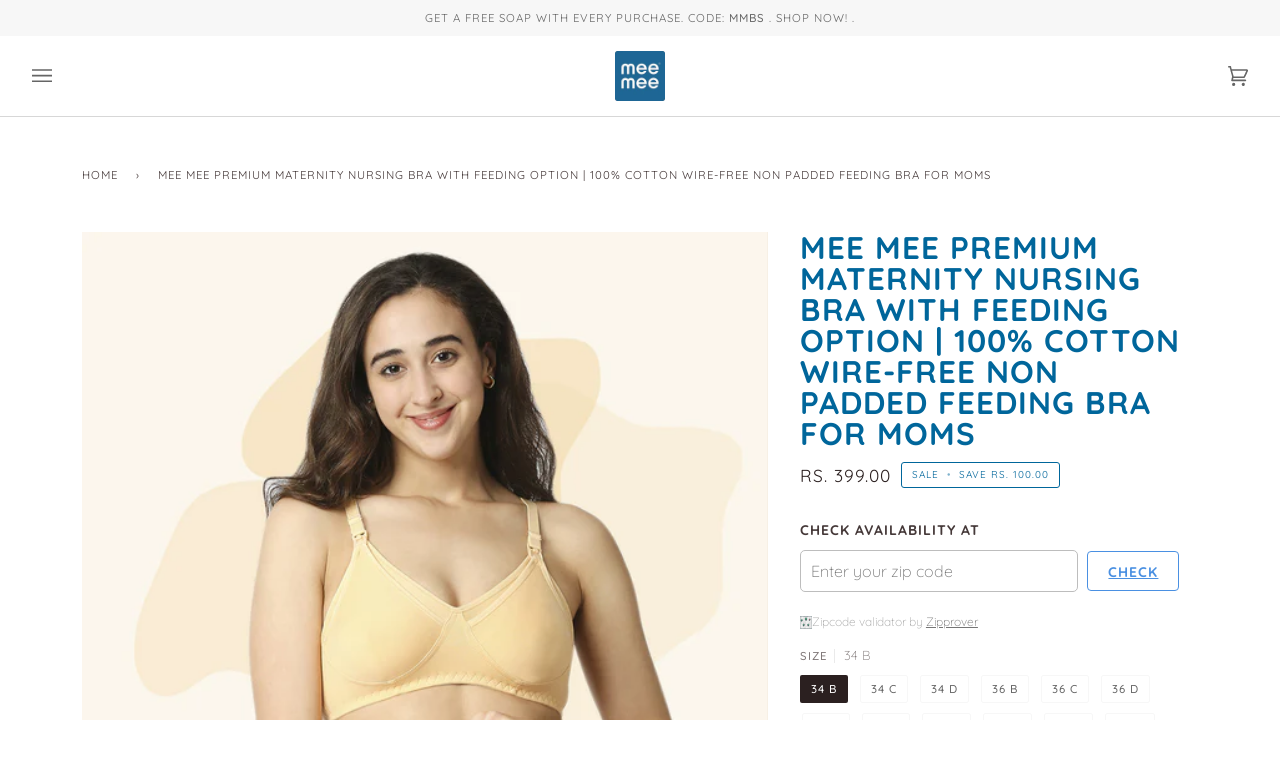

--- FILE ---
content_type: text/html; charset=utf-8
request_url: https://meemee.in/products/mee-mee-premium-maternity-nursing-bra-with-feeding-option
body_size: 68679
content:
<!doctype html>
<html class="no-js" lang="en"><head>
  <meta charset="utf-8">
  <meta http-equiv="X-UA-Compatible" content="IE=edge,chrome=1">
  <meta name="viewport" content="width=device-width,initial-scale=1">
  <meta name="theme-color" content="#f4a482"><link rel="canonical" href="https://meemee.in/products/mee-mee-premium-maternity-nursing-bra-with-feeding-option"><!-- ======================= Pipeline Theme V6.1.3 ========================= -->

  <link rel="preconnect" href="https://cdn.shopify.com" crossorigin>
  <link rel="preconnect" href="https://fonts.shopify.com" crossorigin>
  <link rel="preconnect" href="https://monorail-edge.shopifysvc.com" crossorigin>


  <link rel="preload" href="//meemee.in/cdn/shop/t/10/assets/lazysizes.js?v=111431644619468174291650604411" as="script">
  <link rel="preload" href="//meemee.in/cdn/shop/t/10/assets/vendor.js?v=159073106423563084681650604407" as="script">
  <link rel="preload" href="//meemee.in/cdn/shop/t/10/assets/theme.js?v=136040619869227593341650604405" as="script">
  <link rel="preload" href="//meemee.in/cdn/shop/t/10/assets/theme.css?v=79060694784810632721650604401" as="style">

  
<link rel="preload" as="image"
          href="//meemee.in/cdn/shop/products/Mee_Mee_Premium_Non-Wired_Non-Padded_Maternity_Nursing_Feeding_Bra_Skin_small.jpg?v=1682690284"
          srcset="//meemee.in/cdn/shop/products/Mee_Mee_Premium_Non-Wired_Non-Padded_Maternity_Nursing_Feeding_Bra_Skin_550x.jpg?v=1682690284 550w,"
          sizes="(min-width: 768px), 50vw,
             100vw">
  
<link rel="shortcut icon" href="//meemee.in/cdn/shop/files/ogo-revised_png_220x_a4e954bf-e0f8-42f6-a497-52047f37e665_32x32.jpg?v=1642784672" type="image/png"><!-- Title and description ================================================ -->
  
  <title>
    

    Premium Maternity Nursing Feeding Bra | Mee Mee
&ndash; MeeMee.in

  </title><meta name="description" content="Mee Mee&#39;s premium maternity nursing bras are designed for comfortable and great fit. Our cups are constructed with breathable cotton and lined with soft, stretchy fabric. Buy Now!">
  <!-- /snippets/social-meta-tags.liquid --><meta property="og:site_name" content="MeeMee.in">
<meta property="og:url" content="https://meemee.in/products/mee-mee-premium-maternity-nursing-bra-with-feeding-option">
<meta property="og:title" content="Mee Mee Premium Maternity Nursing Bra with Feeding Option |  100% Cotton Wire-Free Non Padded Feeding Bra for Moms">
<meta property="og:type" content="product">
<meta property="og:description" content="Mee Mee&#39;s premium maternity nursing bras are designed for comfortable and great fit. Our cups are constructed with breathable cotton and lined with soft, stretchy fabric. Buy Now!"><meta property="og:price:amount" content="399.00">
  <meta property="og:price:currency" content="INR">
      <meta property="og:image" content="http://meemee.in/cdn/shop/products/Mee_Mee_Premium_Non-Wired_Non-Padded_Maternity_Nursing_Feeding_Bra_Skin.jpg?v=1682690284">
      <meta property="og:image:secure_url" content="https://meemee.in/cdn/shop/products/Mee_Mee_Premium_Non-Wired_Non-Padded_Maternity_Nursing_Feeding_Bra_Skin.jpg?v=1682690284">
      <meta property="og:image:height" content="1080">
      <meta property="og:image:width" content="1080">
      <meta property="og:image" content="http://meemee.in/cdn/shop/products/Mee_Mee_Premium_Non-Wired_Non-Padded_Maternity_Nursing_Feeding_Bra_Black.jpg?v=1682690284">
      <meta property="og:image:secure_url" content="https://meemee.in/cdn/shop/products/Mee_Mee_Premium_Non-Wired_Non-Padded_Maternity_Nursing_Feeding_Bra_Black.jpg?v=1682690284">
      <meta property="og:image:height" content="1080">
      <meta property="og:image:width" content="1080">
      <meta property="og:image" content="http://meemee.in/cdn/shop/products/Mee_Mee_Premium_Non-Wired_Non-Padded_Maternity_Nursing_Feeding_Bra_Pink.jpg?v=1682690284">
      <meta property="og:image:secure_url" content="https://meemee.in/cdn/shop/products/Mee_Mee_Premium_Non-Wired_Non-Padded_Maternity_Nursing_Feeding_Bra_Pink.jpg?v=1682690284">
      <meta property="og:image:height" content="1080">
      <meta property="og:image:width" content="1080">
<meta property="twitter:image" content="http://meemee.in/cdn/shop/products/Mee_Mee_Premium_Non-Wired_Non-Padded_Maternity_Nursing_Feeding_Bra_Skin_1200x1200.jpg?v=1682690284">

<meta name="twitter:site" content="@meemeeindia">
<meta name="twitter:card" content="summary_large_image">
<meta name="twitter:title" content="Mee Mee Premium Maternity Nursing Bra with Feeding Option |  100% Cotton Wire-Free Non Padded Feeding Bra for Moms">
<meta name="twitter:description" content="Mee Mee&#39;s premium maternity nursing bras are designed for comfortable and great fit. Our cups are constructed with breathable cotton and lined with soft, stretchy fabric. Buy Now!">
<!-- CSS ================================================================== -->

  <link href="//meemee.in/cdn/shop/t/10/assets/font-settings.css?v=93334828190641931161758256441" rel="stylesheet" type="text/css" media="all" />

  
<style data-shopify>

:root {
/* ================ Product video ================ */

---color_video_bg: #f2f2f2;


/* ================ Color Variables ================ */

/* === Backgrounds ===*/
---color-bg: #ffffff;
---color-bg-accent: #f7f7f7;

/* === Text colors ===*/
---color-text-dark: #453939;
---color-text: #656565;
---color-text-light: #939393;

/* === Bright color ===*/
---color-primary: #00669b;
---color-primary-hover: #00344e;
---color-primary-fade: rgba(0, 102, 155, 0.05);
---color-primary-fade-hover: rgba(0, 102, 155, 0.1);---color-primary-opposite: #ffffff;

/* === Secondary/link Color ===*/
---color-secondary: #f4a482;
---color-secondary-hover: #fd6b2c;
---color-secondary-fade: rgba(244, 164, 130, 0.05);
---color-secondary-fade-hover: rgba(244, 164, 130, 0.1);---color-secondary-opposite: #000000;

/* === Shades of grey ===*/
---color-a5:  rgba(101, 101, 101, 0.05);
---color-a10: rgba(101, 101, 101, 0.1);
---color-a20: rgba(101, 101, 101, 0.2);
---color-a35: rgba(101, 101, 101, 0.35);
---color-a50: rgba(101, 101, 101, 0.5);
---color-a80: rgba(101, 101, 101, 0.8);
---color-a90: rgba(101, 101, 101, 0.9);
---color-a95: rgba(101, 101, 101, 0.95);


/* ================ Inverted Color Variables ================ */

---inverse-bg: #2e3438;
---inverse-bg-accent: #222324;

/* === Text colors ===*/
---inverse-text-dark: #ffffff;
---inverse-text: #ffffff;
---inverse-text-light: #c0c2c3;

/* === Bright color ===*/
---inverse-primary: #fcd8c8;
---inverse-primary-hover: #ffa278;
---inverse-primary-fade: rgba(252, 216, 200, 0.05);
---inverse-primary-fade-hover: rgba(252, 216, 200, 0.1);---inverse-primary-opposite: #000000;


/* === Second Color ===*/
---inverse-secondary: #c6dae5;
---inverse-secondary-hover: #86bcd9;
---inverse-secondary-fade: rgba(198, 218, 229, 0.05);
---inverse-secondary-fade-hover: rgba(198, 218, 229, 0.1);---inverse-secondary-opposite: #000000;


/* === Shades of grey ===*/
---inverse-a5:  rgba(255, 255, 255, 0.05);
---inverse-a10: rgba(255, 255, 255, 0.1);
---inverse-a20: rgba(255, 255, 255, 0.2);
---inverse-a35: rgba(255, 255, 255, 0.3);
---inverse-a80: rgba(255, 255, 255, 0.8);
---inverse-a90: rgba(255, 255, 255, 0.9);
---inverse-a95: rgba(255, 255, 255, 0.95);


/* === Account Bar ===*/
---color-announcement-bg: #f7f7f7;
---color-announcement-text: #656565;

/* === Nav and dropdown link background ===*/
---color-nav: #ffffff;
---color-nav-text: #656565;
---color-nav-border: #d7d7d7;
---color-nav-a10: rgba(101, 101, 101, 0.1);
---color-nav-a50: rgba(101, 101, 101, 0.5);

/* === Site Footer ===*/
---color-footer-bg: #00669b;
---color-footer-text: #ffffff;
---color-footer-a5: rgba(255, 255, 255, 0.05);
---color-footer-a15: rgba(255, 255, 255, 0.15);
---color-footer-a90: rgba(255, 255, 255, 0.9);

/* === Products ===*/
---product-grid-aspect-ratio: 100%;

/* === Product badges ===*/
---color-badge: #ffffff;
---color-badge-text: #656565;

/* === disabled form colors ===*/
---color-disabled-bg: #f0f0f0;
---color-disabled-text: #c9c9c9;

---inverse-disabled-bg: #43484c;
---inverse-disabled-text: #777b7e;

/* === Button Radius === */
---button-radius: 0px;


/* ================ Typography ================ */

---font-stack-body: Quicksand, sans-serif;
---font-style-body: normal;
---font-weight-body: 300;
---font-weight-body-bold: 400;
---font-adjust-body: 1.0;

---font-stack-heading: Quicksand, sans-serif;
---font-style-heading: normal;
---font-weight-heading: 700;
---font-weight-heading-bold: 700;
---font-adjust-heading: 1.0;

  ---font-heading-space: 1px;
  ---font-heading-caps: uppercase;

---font-stack-accent: Quicksand, sans-serif;
---font-style-accent: normal;
---font-weight-accent: 400;
---font-weight-accent-bold: 500;
---font-adjust-accent: 0.95;

---ico-select: url('//meemee.in/cdn/shop/t/10/assets/ico-select.svg?v=170910247939694423761650604415');

---url-zoom: url('//meemee.in/cdn/shop/t/10/assets/cursor-zoom.svg?v=137651134409869370111650604416');
---url-zoom-2x: url('//meemee.in/cdn/shop/t/10/assets/cursor-zoom-2x.svg?v=165871132870721948791650604415');


  

---color-text-dark: #2b2020;
---color-text:#453939;
---color-text-light: #656565;

---inverse-text-dark: #ffffff;
---inverse-text: #ffffff;
---inverse-text-light: #ffffff;  


}

</style>

  <link href="//meemee.in/cdn/shop/t/10/assets/theme.css?v=79060694784810632721650604401" rel="stylesheet" type="text/css" media="all" />

  <script>
    document.documentElement.className = document.documentElement.className.replace('no-js', 'js');
    let root = '/';
    if (root[root.length - 1] !== '/') {
      root = `${root}/`;
    }
    var theme = {
      routes: {
        root_url: root,
        cart: '/cart',
        cart_add_url: '/cart/add',
        product_recommendations_url: '/recommendations/products'
      },
      assets: {
        photoswipe: '//meemee.in/cdn/shop/t/10/assets/photoswipe.js?v=92904272307011895101650604411',
        smoothscroll: '//meemee.in/cdn/shop/t/10/assets/smoothscroll.js?v=37906625415260927261650604400',
        swatches: '//meemee.in/cdn/shop/t/10/assets/swatches.json?v=29924995501911696741650604408',
        noImage: '//meemee.in/cdn/shopifycloud/storefront/assets/no-image-2048-a2addb12.gif',
        base: '//meemee.in/cdn/shop/t/10/assets/'
      },
      strings: {
        swatchesKey: "Color, Colour",
        addToCart: "Add to Cart",
        estimateShipping: "Estimate shipping",
        noShippingAvailable: "We do not ship to this destination.",
        free: "Free",
        from: "From",
        preOrder: "Pre-order",
        soldOut: "Sold Out",
        sale: "Sale",
        subscription: "Subscription",
        unavailable: "Unavailable",
        unitPrice: "Unit price",
        unitPriceSeparator: "per",
        stockout: "All available stock is in cart",
        products: "Products",
        pages: "Pages",
        collections: "Collections",
        resultsFor: "Results for",
        noResultsFor: "No results for",
        articles: "Articles"
      },
      settings: {
        badge_sale_type: "dollar",
        search_products: true,
        search_collections: true,
        search_pages: true,
        search_articles: true,
        animate_hover: true,
        animate_scroll: true
      },
      info: {
        name: 'pipeline'
      },
      moneyFormat: "Rs. {{amount}}",
      version: '6.1.3'
    }
    let windowInnerHeight = window.innerHeight;
    document.documentElement.style.setProperty('--full-screen', `${windowInnerHeight}px`);
    document.documentElement.style.setProperty('--three-quarters', `${windowInnerHeight * 0.75}px`);
    document.documentElement.style.setProperty('--two-thirds', `${windowInnerHeight * 0.66}px`);
    document.documentElement.style.setProperty('--one-half', `${windowInnerHeight * 0.5}px`);
    document.documentElement.style.setProperty('--one-third', `${windowInnerHeight * 0.33}px`);
    document.documentElement.style.setProperty('--one-fifth', `${windowInnerHeight * 0.2}px`);

    window.lazySizesConfig = window.lazySizesConfig || {};
    window.lazySizesConfig.loadHidden = false;
  </script><!-- Theme Javascript ============================================================== -->
  <script src="//meemee.in/cdn/shop/t/10/assets/lazysizes.js?v=111431644619468174291650604411" async="async"></script>
  <script src="//meemee.in/cdn/shop/t/10/assets/vendor.js?v=159073106423563084681650604407" defer="defer"></script>
  <script src="//meemee.in/cdn/shop/t/10/assets/theme.js?v=136040619869227593341650604405" defer="defer"></script>

  <script>
    (function () {
      function onPageShowEvents() {
        if ('requestIdleCallback' in window) {
          requestIdleCallback(initCartEvent)
        } else {
          initCartEvent()
        }
        function initCartEvent(){
          document.documentElement.dispatchEvent(new CustomEvent('theme:cart:init', {
            bubbles: true
          }));
        }
      };
      window.onpageshow = onPageShowEvents;
    })();
  </script>

  <script type="text/javascript">
    if (window.MSInputMethodContext && document.documentMode) {
      var scripts = document.getElementsByTagName('script')[0];
      var polyfill = document.createElement("script");
      polyfill.defer = true;
      polyfill.src = "//meemee.in/cdn/shop/t/10/assets/ie11.js?v=144489047535103983231650604404";

      scripts.parentNode.insertBefore(polyfill, scripts);
    }
  </script>

  <!-- Shopify app scripts =========================================================== -->
  <script>window.performance && window.performance.mark && window.performance.mark('shopify.content_for_header.start');</script><meta name="google-site-verification" content="DLNWefrI4XGos_BivwkKFhvezLl156-cFrRtCY-EA5k">
<meta id="shopify-digital-wallet" name="shopify-digital-wallet" content="/60529967274/digital_wallets/dialog">
<link rel="alternate" type="application/json+oembed" href="https://meemee.in/products/mee-mee-premium-maternity-nursing-bra-with-feeding-option.oembed">
<script async="async" src="/checkouts/internal/preloads.js?locale=en-IN"></script>
<script id="shopify-features" type="application/json">{"accessToken":"eeec65550190cbe92a8faadb3a0fe504","betas":["rich-media-storefront-analytics"],"domain":"meemee.in","predictiveSearch":true,"shopId":60529967274,"locale":"en"}</script>
<script>var Shopify = Shopify || {};
Shopify.shop = "meemee-in.myshopify.com";
Shopify.locale = "en";
Shopify.currency = {"active":"INR","rate":"1.0"};
Shopify.country = "IN";
Shopify.theme = {"name":"Meemee","id":129953136810,"schema_name":"Pipeline","schema_version":"6.1.3","theme_store_id":null,"role":"main"};
Shopify.theme.handle = "null";
Shopify.theme.style = {"id":null,"handle":null};
Shopify.cdnHost = "meemee.in/cdn";
Shopify.routes = Shopify.routes || {};
Shopify.routes.root = "/";</script>
<script type="module">!function(o){(o.Shopify=o.Shopify||{}).modules=!0}(window);</script>
<script>!function(o){function n(){var o=[];function n(){o.push(Array.prototype.slice.apply(arguments))}return n.q=o,n}var t=o.Shopify=o.Shopify||{};t.loadFeatures=n(),t.autoloadFeatures=n()}(window);</script>
<script id="shop-js-analytics" type="application/json">{"pageType":"product"}</script>
<script defer="defer" async type="module" src="//meemee.in/cdn/shopifycloud/shop-js/modules/v2/client.init-shop-cart-sync_BdyHc3Nr.en.esm.js"></script>
<script defer="defer" async type="module" src="//meemee.in/cdn/shopifycloud/shop-js/modules/v2/chunk.common_Daul8nwZ.esm.js"></script>
<script type="module">
  await import("//meemee.in/cdn/shopifycloud/shop-js/modules/v2/client.init-shop-cart-sync_BdyHc3Nr.en.esm.js");
await import("//meemee.in/cdn/shopifycloud/shop-js/modules/v2/chunk.common_Daul8nwZ.esm.js");

  window.Shopify.SignInWithShop?.initShopCartSync?.({"fedCMEnabled":true,"windoidEnabled":true});

</script>
<script>(function() {
  var isLoaded = false;
  function asyncLoad() {
    if (isLoaded) return;
    isLoaded = true;
    var urls = ["https:\/\/platform-api.sharethis.com\/js\/sharethis.js?shop=meemee-in.myshopify.com#property=61f5f4c9ca74b10019d77f94\u0026product=inline-share-buttons\u0026ver=1646897506","https:\/\/embed.tawk.to\/widget-script\/624c4e8d2abe5b455fc50434\/1fvt15ntl.js?shop=meemee-in.myshopify.com","https:\/\/drpo5mjxhw4s.cloudfront.net\/js\/sac?store=meemee-in.myshopify.com\u0026hand=Lvzrkb3\u0026shop=meemee-in.myshopify.com","https:\/\/cdn.nfcube.com\/instafeed-99b98037e0ec552d03e003af4012ba17.js?shop=meemee-in.myshopify.com","https:\/\/sr-cdn.shiprocket.in\/sr-promise\/static\/uc.js?channel_id=4\u0026sr_company_id=2412716\u0026shop=meemee-in.myshopify.com","https:\/\/sr-cdn.shiprocket.in\/sr-promise\/static\/uc.js?channel_id=4\u0026sr_company_id=4353223\u0026shop=meemee-in.myshopify.com"];
    for (var i = 0; i < urls.length; i++) {
      var s = document.createElement('script');
      s.type = 'text/javascript';
      s.async = true;
      s.src = urls[i];
      var x = document.getElementsByTagName('script')[0];
      x.parentNode.insertBefore(s, x);
    }
  };
  if(window.attachEvent) {
    window.attachEvent('onload', asyncLoad);
  } else {
    window.addEventListener('load', asyncLoad, false);
  }
})();</script>
<script id="__st">var __st={"a":60529967274,"offset":19800,"reqid":"4ac1417e-e2d7-402a-9618-962b178cd473-1768997025","pageurl":"meemee.in\/products\/mee-mee-premium-maternity-nursing-bra-with-feeding-option","u":"cf3add6a12b8","p":"product","rtyp":"product","rid":7413528690858};</script>
<script>window.ShopifyPaypalV4VisibilityTracking = true;</script>
<script id="captcha-bootstrap">!function(){'use strict';const t='contact',e='account',n='new_comment',o=[[t,t],['blogs',n],['comments',n],[t,'customer']],c=[[e,'customer_login'],[e,'guest_login'],[e,'recover_customer_password'],[e,'create_customer']],r=t=>t.map((([t,e])=>`form[action*='/${t}']:not([data-nocaptcha='true']) input[name='form_type'][value='${e}']`)).join(','),a=t=>()=>t?[...document.querySelectorAll(t)].map((t=>t.form)):[];function s(){const t=[...o],e=r(t);return a(e)}const i='password',u='form_key',d=['recaptcha-v3-token','g-recaptcha-response','h-captcha-response',i],f=()=>{try{return window.sessionStorage}catch{return}},m='__shopify_v',_=t=>t.elements[u];function p(t,e,n=!1){try{const o=window.sessionStorage,c=JSON.parse(o.getItem(e)),{data:r}=function(t){const{data:e,action:n}=t;return t[m]||n?{data:e,action:n}:{data:t,action:n}}(c);for(const[e,n]of Object.entries(r))t.elements[e]&&(t.elements[e].value=n);n&&o.removeItem(e)}catch(o){console.error('form repopulation failed',{error:o})}}const l='form_type',E='cptcha';function T(t){t.dataset[E]=!0}const w=window,h=w.document,L='Shopify',v='ce_forms',y='captcha';let A=!1;((t,e)=>{const n=(g='f06e6c50-85a8-45c8-87d0-21a2b65856fe',I='https://cdn.shopify.com/shopifycloud/storefront-forms-hcaptcha/ce_storefront_forms_captcha_hcaptcha.v1.5.2.iife.js',D={infoText:'Protected by hCaptcha',privacyText:'Privacy',termsText:'Terms'},(t,e,n)=>{const o=w[L][v],c=o.bindForm;if(c)return c(t,g,e,D).then(n);var r;o.q.push([[t,g,e,D],n]),r=I,A||(h.body.append(Object.assign(h.createElement('script'),{id:'captcha-provider',async:!0,src:r})),A=!0)});var g,I,D;w[L]=w[L]||{},w[L][v]=w[L][v]||{},w[L][v].q=[],w[L][y]=w[L][y]||{},w[L][y].protect=function(t,e){n(t,void 0,e),T(t)},Object.freeze(w[L][y]),function(t,e,n,w,h,L){const[v,y,A,g]=function(t,e,n){const i=e?o:[],u=t?c:[],d=[...i,...u],f=r(d),m=r(i),_=r(d.filter((([t,e])=>n.includes(e))));return[a(f),a(m),a(_),s()]}(w,h,L),I=t=>{const e=t.target;return e instanceof HTMLFormElement?e:e&&e.form},D=t=>v().includes(t);t.addEventListener('submit',(t=>{const e=I(t);if(!e)return;const n=D(e)&&!e.dataset.hcaptchaBound&&!e.dataset.recaptchaBound,o=_(e),c=g().includes(e)&&(!o||!o.value);(n||c)&&t.preventDefault(),c&&!n&&(function(t){try{if(!f())return;!function(t){const e=f();if(!e)return;const n=_(t);if(!n)return;const o=n.value;o&&e.removeItem(o)}(t);const e=Array.from(Array(32),(()=>Math.random().toString(36)[2])).join('');!function(t,e){_(t)||t.append(Object.assign(document.createElement('input'),{type:'hidden',name:u})),t.elements[u].value=e}(t,e),function(t,e){const n=f();if(!n)return;const o=[...t.querySelectorAll(`input[type='${i}']`)].map((({name:t})=>t)),c=[...d,...o],r={};for(const[a,s]of new FormData(t).entries())c.includes(a)||(r[a]=s);n.setItem(e,JSON.stringify({[m]:1,action:t.action,data:r}))}(t,e)}catch(e){console.error('failed to persist form',e)}}(e),e.submit())}));const S=(t,e)=>{t&&!t.dataset[E]&&(n(t,e.some((e=>e===t))),T(t))};for(const o of['focusin','change'])t.addEventListener(o,(t=>{const e=I(t);D(e)&&S(e,y())}));const B=e.get('form_key'),M=e.get(l),P=B&&M;t.addEventListener('DOMContentLoaded',(()=>{const t=y();if(P)for(const e of t)e.elements[l].value===M&&p(e,B);[...new Set([...A(),...v().filter((t=>'true'===t.dataset.shopifyCaptcha))])].forEach((e=>S(e,t)))}))}(h,new URLSearchParams(w.location.search),n,t,e,['guest_login'])})(!0,!0)}();</script>
<script integrity="sha256-4kQ18oKyAcykRKYeNunJcIwy7WH5gtpwJnB7kiuLZ1E=" data-source-attribution="shopify.loadfeatures" defer="defer" src="//meemee.in/cdn/shopifycloud/storefront/assets/storefront/load_feature-a0a9edcb.js" crossorigin="anonymous"></script>
<script data-source-attribution="shopify.dynamic_checkout.dynamic.init">var Shopify=Shopify||{};Shopify.PaymentButton=Shopify.PaymentButton||{isStorefrontPortableWallets:!0,init:function(){window.Shopify.PaymentButton.init=function(){};var t=document.createElement("script");t.src="https://meemee.in/cdn/shopifycloud/portable-wallets/latest/portable-wallets.en.js",t.type="module",document.head.appendChild(t)}};
</script>
<script data-source-attribution="shopify.dynamic_checkout.buyer_consent">
  function portableWalletsHideBuyerConsent(e){var t=document.getElementById("shopify-buyer-consent"),n=document.getElementById("shopify-subscription-policy-button");t&&n&&(t.classList.add("hidden"),t.setAttribute("aria-hidden","true"),n.removeEventListener("click",e))}function portableWalletsShowBuyerConsent(e){var t=document.getElementById("shopify-buyer-consent"),n=document.getElementById("shopify-subscription-policy-button");t&&n&&(t.classList.remove("hidden"),t.removeAttribute("aria-hidden"),n.addEventListener("click",e))}window.Shopify?.PaymentButton&&(window.Shopify.PaymentButton.hideBuyerConsent=portableWalletsHideBuyerConsent,window.Shopify.PaymentButton.showBuyerConsent=portableWalletsShowBuyerConsent);
</script>
<script>
  function portableWalletsCleanup(e){e&&e.src&&console.error("Failed to load portable wallets script "+e.src);var t=document.querySelectorAll("shopify-accelerated-checkout .shopify-payment-button__skeleton, shopify-accelerated-checkout-cart .wallet-cart-button__skeleton"),e=document.getElementById("shopify-buyer-consent");for(let e=0;e<t.length;e++)t[e].remove();e&&e.remove()}function portableWalletsNotLoadedAsModule(e){e instanceof ErrorEvent&&"string"==typeof e.message&&e.message.includes("import.meta")&&"string"==typeof e.filename&&e.filename.includes("portable-wallets")&&(window.removeEventListener("error",portableWalletsNotLoadedAsModule),window.Shopify.PaymentButton.failedToLoad=e,"loading"===document.readyState?document.addEventListener("DOMContentLoaded",window.Shopify.PaymentButton.init):window.Shopify.PaymentButton.init())}window.addEventListener("error",portableWalletsNotLoadedAsModule);
</script>

<script type="module" src="https://meemee.in/cdn/shopifycloud/portable-wallets/latest/portable-wallets.en.js" onError="portableWalletsCleanup(this)" crossorigin="anonymous"></script>
<script nomodule>
  document.addEventListener("DOMContentLoaded", portableWalletsCleanup);
</script>

<link id="shopify-accelerated-checkout-styles" rel="stylesheet" media="screen" href="https://meemee.in/cdn/shopifycloud/portable-wallets/latest/accelerated-checkout-backwards-compat.css" crossorigin="anonymous">
<style id="shopify-accelerated-checkout-cart">
        #shopify-buyer-consent {
  margin-top: 1em;
  display: inline-block;
  width: 100%;
}

#shopify-buyer-consent.hidden {
  display: none;
}

#shopify-subscription-policy-button {
  background: none;
  border: none;
  padding: 0;
  text-decoration: underline;
  font-size: inherit;
  cursor: pointer;
}

#shopify-subscription-policy-button::before {
  box-shadow: none;
}

      </style>

<script>window.performance && window.performance.mark && window.performance.mark('shopify.content_for_header.end');</script>
  
<!--   meemeee custom code -->
<!-- Google Tag Manager -->
<script>(function(w,d,s,l,i){w[l]=w[l]||[];w[l].push({'gtm.start':
new Date().getTime(),event:'gtm.js'});var f=d.getElementsByTagName(s)[0],
j=d.createElement(s),dl=l!='dataLayer'?'&l='+l:'';j.async=true;j.src=
'https://www.googletagmanager.com/gtm.js?id='+i+dl;f.parentNode.insertBefore(j,f);
})(window,document,'script','dataLayer','GTM-W97V4MB');</script>
<!-- End Google Tag Manager -->
<link rel="dns-prefetch" href="https://cdn.secomapp.com/">
<link rel="dns-prefetch" href="https://ajax.googleapis.com/">
<link rel="dns-prefetch" href="https://cdnjs.cloudflare.com/">
<link rel="preload" as="stylesheet" href="//meemee.in/cdn/shop/t/10/assets/sca-pp.css?v=178374312540912810101656532279">

<link rel="stylesheet" href="//meemee.in/cdn/shop/t/10/assets/sca-pp.css?v=178374312540912810101656532279">
 <script>
  
  SCAPPShop = {};
    
  </script> 

<meta name="google-site-verification" content="U3hbhEeyy3kUGUzXfNpnHi04UyjMecz5FdHf5r5oqPs" />



      
    
<!-- BEGIN app block: shopify://apps/nabu-redirect-manager/blocks/script-block/1ec76215-4f32-4e94-950a-ce6073ea1b48 -->

<script>
    (function() {
        const storageKeyMap = {
            redirectChain: 'ADNABU_REDIRECT_CHAIN',
            redirectLog: 'ADNABU_REDIRECT_LOG',
            debugMode: 'ADNABU_REDIRECT_DEBUG_MODE',
            sessionId: 'ADNABU_REDIRECT_MANAGER_SESSION_ID',
        }

        const redirectConfig = {
            mappings: [],
            apiEndpoint: "https://nabu-seo.adnabu.com/flux",
            shopId: "meemee-in.myshopify.com",
            debugMode: localStorage.getItem(storageKeyMap.debugMode) || false,
        };

        // Utility functions
        function log(message, data = null) {
            if (redirectConfig.debugMode) {
                console.log('[Nabu Redirect Manager]', message, data);
            }
        }
        
        function generateUUID() {
            return 'xxxxxxxx-xxxx-4xxx-yxxx-xxxxxxxxxxxx'.replace(/[xy]/g, function(c) {
                var r = Math.random() * 16 | 0, v = c == 'x' ? r : (r & 0x3 | 0x8);
                return v.toString(16);
            });
        }

        // Session ID management functions
        function getSessionId() {
            let sessionId = sessionStorage.getItem(storageKeyMap.sessionId);
            if (!sessionId) {
                sessionId = generateUUID();
                sessionStorage.setItem(storageKeyMap.sessionId, sessionId);
                log('New session ID generated', sessionId);
            }
            return sessionId;
        }
    
        function clearSessionId() {
            sessionStorage.removeItem(storageKeyMap.sessionId);
            log('Session ID cleared');
        }

        function sendLogs(endpoint, logData) {
            if (!endpoint || !logData) return;

            // Use sendBeacon for better reliability, especially during page unload/redirect
            if (navigator.sendBeacon) {
                const blob = new Blob([JSON.stringify(logData)], { type: 'application/json' });
                const success = navigator.sendBeacon(endpoint, blob);
                if (success) {
                    log('Log sent successfully via sendBeacon');
                    localStorage.removeItem(storageKeyMap.redirectLog);
                } else {
                    log('Failed to send log via sendBeacon');
                }
            } else {
                // Fallback to XMLHttpRequest for older browsers
                var xhr = new XMLHttpRequest();
                xhr.open("POST", endpoint, true);
                xhr.setRequestHeader("Content-Type", "application/json");
                xhr.onreadystatechange = function() {
                    if (xhr.readyState === 4) {
                        if (xhr.status === 200) {
                            log('Log sent successfully via XHR fallback');
                            localStorage.removeItem(storageKeyMap.redirectLog);
                        } else {
                            log('Failed to send log via XHR fallback', xhr.status);
                        }
                    }
                };
                xhr.send(JSON.stringify(logData));
            }
        }
    
        function containsValidDomain(url) {
            const regex = /^(https?:\/\/)?(www\.)?([a-zA-Z0-9-]+\.)+[a-zA-Z]{2,}/;
            return regex.test(url);
        }
    
        function patternMatchesPath(pattern, path, caseInsensitive) {
            // Used when there is no query in the pattern 
            let regex;
            const isRegexPattern = pattern.startsWith('^');
    
            if (isRegexPattern) {
                regex = new RegExp(pattern, caseInsensitive ? 'i' : '');
            } else {
                // Convert wildcard pattern to regex - make wildcards capturing groups
                const regexPattern = '^' + pattern.replace(/\$([0-9]+)/g, '([^/]+)').replace(/\*/g, '(.*)') + '/?$';
                regex = new RegExp(regexPattern, caseInsensitive ? 'i' : '');
            }
            return path.match(regex);
        }
    
        function patternMatchesPathWithQuery(pattern, path, caseInsensitive) {
            const isRegexPattern = pattern.startsWith('^');
    
            if (isRegexPattern) {
                const regex = new RegExp(pattern, caseInsensitive ? 'i' : '');
                return path.match(regex);
            }
    
            // Split pattern and path into base path and query parts
            const [patternBase, patternQuery] = pattern.split('?');
            const [pathBase, pathQuery] = path.split('?');
    
            // Check base path match first
            const baseRegex = '^' + patternBase
                .replace(/[.+^{}()|[\]\\]/g, '\\$&')  // Escape special regex chars
                .replace(/\$([0-9]+)/g, '([^/]+)')   // Handle $1, $2, etc. placeholders
                .replace(/\*/g, '(.*)') + '/?$';  // Handle wildcards as capturing groups
            
            const baseMatch = pathBase.match(new RegExp(baseRegex, caseInsensitive ? 'i' : ''));
            if (!baseMatch) {
                return null;
            }
    
            // If no query in pattern, but query in path, still match base path
            if (!patternQuery) {
                return baseMatch;
            }
    
            // If pattern has query but path doesn't, no match
            if (!pathQuery) {
                return null;
            }
    
            // Parse query parameters from both pattern and path
            function parseQueryParams(queryString) {
                const params = {};
                if (!queryString) return params;
                
                queryString.split('&').forEach(param => {
                    const [key, value] = param.split('=');
                    if (key) {
                        params[decodeURIComponent(key)] = value ? decodeURIComponent(value) : '';
                    }
                });
                return params;
            }
    
            const patternParams = parseQueryParams(patternQuery);
            const pathParams = parseQueryParams(pathQuery);
    
            // Check if all pattern query parameters match
            for (const [key, patternValue] of Object.entries(patternParams)) {
                const pathValue = pathParams[key];
                
                // If key doesn't exist in path, no match
                if (pathValue === undefined) {
                    return null;
                }
    
                // Create regex for the parameter value (handle wildcards and placeholders)
                let valueRegex = '^' + patternValue
                    .replace(/[.+^{}()|[\]\\]/g, '\\$&')  // Escape special regex chars
                    .replace(/\$([0-9]+)/g, '(.+)')     // Handle $1, $2, etc. placeholders
                    .replace(/\*/g, '(.*)') + '$';      // Handle wildcards as capturing groups
    
                const valueMatch = pathValue.match(new RegExp(valueRegex, caseInsensitive ? 'i' : ''));
                if (!valueMatch) {
                    return null;
                }
    
                // Merge any captured groups from query parameter matches
                if (valueMatch.length > 1) {
                    baseMatch.push(...valueMatch.slice(1));
                }
            }
    
            return baseMatch;
        }
    
        function smartPatternMatch(pattern, path, caseInsensitive) {
            // Check if either pattern or path contains query parameters
            const patternHasQuery = pattern.includes('?');
            const pathHasQuery = path.includes('?');
            
            // If either has query parameters, use the query-aware function
            if (patternHasQuery || pathHasQuery) {
                return patternMatchesPathWithQuery(pattern, path, caseInsensitive);
            }
            
            // Otherwise, use the simpler function
            return patternMatchesPath(pattern, path, caseInsensitive);
        }

        function getEventType(pattern) {
            // Determine event type based on whether pattern starts with ^
            return pattern.startsWith('^') ? 'REGEX_REDIRECT' : 'WILDCARD_REDIRECT';
        }
    
        function parseQueryParams(queryString) {
            const params = {};
            if (!queryString) return params;
            
            queryString.split('&').forEach(param => {
                const [key, value] = param.split('=');
                if (key) {
                    params[decodeURIComponent(key)] = value ? decodeURIComponent(value) : '';
                }
            });
            return params;
        }
    
        function buildQueryString(params) {
            const queryParts = [];
            for (const [key, value] of Object.entries(params)) {
                if (value === '') {
                    queryParts.push(encodeURIComponent(key));
                } else {
                    queryParts.push(encodeURIComponent(key) + '=' + encodeURIComponent(value));
                }
            }
            return queryParts.join('&');
        }
    
        function handleRedirect(path, target, match) {
            // First, handle $n pattern replacements
            const usedGroups = new Set();
            target = target.replace(/\$(\d+)/g, function(_, groupIndex) {
                const index = parseInt(groupIndex);
                usedGroups.add(index);
                return match[index] || '';
            });
            
            // Then handle wildcard (*) replacements with remaining capture groups
            let wildcardGroupIndex = 1;
            target = target.replace(/\*/g, function() {
                // Find next unused capture group
                while (usedGroups.has(wildcardGroupIndex) && wildcardGroupIndex < match.length) {
                    wildcardGroupIndex++;
                }
                const replacement = match[wildcardGroupIndex] || '';
                wildcardGroupIndex++;
                return replacement;
            });
            
            // Now handle query parameter merging
            const [currentPathBase, currentQuery] = path.split('?');
            const [targetBase, targetQuery] = target.split('?');
            
            // If no query parameters in current path, return target as is
            if (!currentQuery) {
                return target;
            }
            
            const currentParams = parseQueryParams(currentQuery);
            const targetParams = parseQueryParams(targetQuery);
            
            // Merge parameters with target taking precedence (target overrides current)
            const mergedParams = { ...currentParams, ...targetParams };
            
            // Build final target with merged query parameters
            const mergedQuery = buildQueryString(mergedParams);
            return targetBase + (mergedQuery ? '?' + mergedQuery : '');
        }
    
        function isPageNotFound() {
            // Multiple ways to detect 404 pages
            return document.title.toLowerCase().includes('404') || 
                    document.title.toLowerCase().includes('not found') ||
                    window.location.pathname.includes('404') ||
                    document.body.classList.contains('template-404') ||
                    document.querySelector('.template-404') !== null;
        }
    
        function getRedirectChain() {
            const chainData = sessionStorage.getItem(storageKeyMap.redirectChain);
            if (!chainData) {
                return { urls: [], count: 0, sessionId: getSessionId() };
            }
            try {
                const chain = JSON.parse(chainData);
                // Ensure we use the persistent session ID
                chain.sessionId = getSessionId();
                return chain;
            } catch (e) {
                log('Error parsing redirect chain, resetting', e);
                return { urls: [], count: 0, sessionId: getSessionId() };
            }
        }
    
        function updateRedirectChain(url) {
            const chain = getRedirectChain();
            chain.urls.push(url);
            chain.count++;
            sessionStorage.setItem(storageKeyMap.redirectChain, JSON.stringify(chain));
            return chain;
        }
    
        function clearRedirectChain() {
            sessionStorage.removeItem(storageKeyMap.redirectChain);
        }
    
        function isCircularRedirect(targetUrl, chain) {
            // Check if we've already visited this URL in the current chain
            return chain.urls.includes(targetUrl);
        }
    
        function hasExceededRedirectLimit(chain) {
            const MAX_REDIRECTS = 5;
            return chain.count >= MAX_REDIRECTS;
        }
    
        function getSanitizedCurrentPath() {
            let currentPath = window.location.pathname;
            
            // Remove trailing slash from currentPath (except for root path)
            if (currentPath.length > 1 && currentPath.endsWith('/')) {
                currentPath = currentPath.slice(0, -1);
            }
            
            return currentPath;
        }
    
        function handle404Redirects() {
            const currentPath = getSanitizedCurrentPath();
            const queryParams = window.location.search;
            const fullPath = currentPath + queryParams;
            const currentUrl = window.location.origin + fullPath;
            const locationHref = window.location.href;
    
            // Get current redirect chain
            const redirectChain = getRedirectChain();
    
            // Create log entry
            let redirectLog = {
                'from_url': fullPath,
                'from_path': currentPath,
                'full_path': locationHref,
                'session_id': redirectChain.sessionId,
                'referrer': document.referrer,
                'timestamp': Date.now() / 1000,
                'shop_id': redirectConfig.shopId,
                'user_agent': navigator.userAgent,
                'market_country_code': Shopify.country,
                'market_locale': Shopify.locale,
            };
    
            log('Checking for redirects', {
                path: fullPath, 
                is404: isPageNotFound(), 
                redirectChain: redirectChain
            });
    
            // Only process redirects if this is a 404 page
            if (isPageNotFound() && redirectConfig.mappings && Array.isArray(redirectConfig.mappings)) {
                log('Processing 404 redirects');
    
                // Check if we've exceeded the redirect limit
                if (hasExceededRedirectLimit(redirectChain)) {
                    log('Redirect limit exceeded, breaking chain', redirectChain);
                    redirectLog['event_type'] = "CIRCULAR_REDIRECT_DETECTED";
                    redirectLog['redirect_id'] = null;
                    redirectLog['matched_regex'] = null;
                    redirectLog['to_url'] = null;
                    redirectLog['error'] = 'redirect_limit_exceeded';
                    redirectLog['success'] = false;
                    sendLogs(redirectConfig.apiEndpoint, redirectLog);
                    clearRedirectChain();
                    return;
                }
    
                // Iterate through redirect mappings
                for (const mapping of redirectConfig.mappings) {
                    const pattern = mapping.pattern;
                    if (!pattern) continue;
                    const redirectId = mapping.redirect_id;
                    const caseInsensitive = mapping.case_insensitive || false;
                    const match = smartPatternMatch(pattern, fullPath, caseInsensitive);

                    if (match) {
                        log('Pattern matched', {pattern, match});
                        let target = mapping.target;
                        target = handleRedirect(fullPath, target, match);

                        // Handle external vs internal redirects
                        let targetUrl = target;
                        if (containsValidDomain(target)) {
                            if (!/^https?:\/\//i.test(target)) {
                                targetUrl = 'https://' + target;
                            }
                        } else {
                            // Internal redirect - construct full URL
                            targetUrl = window.location.origin + (target.startsWith('/') ? target : '/' + target);
                        }

                        // Check for circular redirect
                        if (isCircularRedirect(targetUrl, redirectChain)) {
                            log('Circular redirect detected', {
                                current: currentUrl,
                                target: targetUrl,
                                chain: redirectChain.urls
                            });
                            redirectLog['event_type'] = getEventType(pattern);
                            redirectLog['error'] = 'circular_redirect_detected';
                            redirectLog['to_url'] = targetUrl;
                            redirectLog['redirect_id'] = redirectId;
                            redirectLog['matched_regex'] = pattern;
                            redirectLog['success'] = false;
                            sendLogs(redirectConfig.apiEndpoint, redirectLog);
                            clearRedirectChain();
                            return;
                        }
    
                        // Update redirect chain before redirecting
                        updateRedirectChain(currentUrl);
    
                        // Add target to log
                        redirectLog['event_type'] = getEventType(pattern);
                        redirectLog['redirect_id'] = redirectId;
                        redirectLog['to_url'] = targetUrl;
                        redirectLog['matched_regex'] = pattern;
                        redirectLog['success'] = true;
    
                        
                        localStorage.setItem(storageKeyMap.redirectLog, JSON.stringify(redirectLog));
                        sendLogs(redirectConfig.apiEndpoint, redirectLog);
    
                        log('Redirecting to', targetUrl);
    
                        // Perform redirect
                        window.location.replace(targetUrl);
                        return;
                    }
                }
            }
    
            // No redirect found - log the 404
            if (isPageNotFound()) {
                redirectLog['event_type'] = "404_NO_REDIRECT";
                redirectLog['to_url'] = null;
                redirectLog['redirect_id'] = null;
                redirectLog['matched_regex'] = null;
                redirectLog['success'] = false;
                sendLogs(redirectConfig.apiEndpoint, redirectLog);
                clearRedirectChain();
                log('No redirect found, logging 404');
            }
        }
    
        function checkForSuccessfulRedirect() {
            // Check if there's a redirect log in localStorage (indicates successful redirect)
            const redirectLog = localStorage.getItem(storageKeyMap.redirectLog);
            if (redirectLog && !isPageNotFound()) {
                log('Successful redirect detected, sending completion log');
                sendLogs(redirectConfig.apiEndpoint, JSON.parse(redirectLog));
                
                // Clear redirect chain on successful landing
                clearRedirectChain();
                log('Redirect chain cleared after successful landing');
            }
        }
    
        // Initialize based on page type
        function init() {
            log('Redirect Manager initialized', redirectConfig);
            
            // Run redirect logic immediately
            if (isPageNotFound()) {
                // Handle 404 redirects
                handle404Redirects();
            } else {
                // Check for successful redirects
                checkForSuccessfulRedirect();
                
                // If we're on a valid page and there's no redirect log, 
                // clear any stale redirect chains (manual navigation)
                const redirectLog = localStorage.getItem(storageKeyMap.redirectLog);
                if (!redirectLog) {
                    const chain = getRedirectChain();
                    if (chain.count > 0) {
                        log('Clearing stale redirect chain due to manual navigation');
                        clearRedirectChain();
                    }
                }
            }
        }
    
        // Run when DOM is ready
        if (document.readyState === 'loading') {
            document.addEventListener('DOMContentLoaded', init);
        } else {
            init();
        }
    
        // Expose configuration update function for dynamic updates
        window.updateRedirectConfig = function(newConfig) {
            Object.assign(redirectConfig, newConfig);
            log('Configuration updated', redirectConfig);
        };
    
        // Expose redirect chain debugging functions
        window.getRedirectChainInfo = function() {
            return getRedirectChain();
        };
    
        window.clearRedirectChainDebug = function() {
            clearRedirectChain();
            log('Redirect chain cleared manually');
        };
    
        window.enableRedirectDebugMode = function() {
            localStorage.setItem(storageKeyMap.debugMode, 'true');
            redirectConfig.debugMode = true;
            log('Debug mode enabled');
        };
    
        window.disableRedirectDebugMode = function() {
            localStorage.removeItem(storageKeyMap.debugMode);
            redirectConfig.debugMode = false;
            log('Debug mode disabled');
        };

        window.getAdNabuRedirectManagerSessionId = function() {
            return getSessionId();
        };
    
        window.clearAdNabuRedirectManagerSessionId = function() {
            clearSessionId();
            log('Session ID cleared manually');
        };
})();
</script>


<!-- END app block --><!-- BEGIN app block: shopify://apps/notifyvisitors/blocks/nv-app-embed/a9d0c639-e690-45a5-8dc5-ed60d9c1bf4b --><script>
var nv=nv||function(){(window.nv.q=window.nv.q||[]).push(arguments)};nv.l=new Date;var notify_visitors=notify_visitors||function(){var t={initialize:!1,ab_overlay:!1,async:!0,on_load:!1,auth:{bid_e:"",bid:"",t:"420"}};return t.data={bid_e:t.auth.bid_e,bid:t.auth.bid,t:t.auth.t,iFrame:window!==window.parent,trafficSource:document.referrer,link_referrer:document.referrer,pageUrl:document.location,path:location.pathname,domain:location.origin,gmOffset:60*(new Date).getTimezoneOffset()*-1,screenWidth:screen.width,screenHeight:screen.height,isPwa:window.matchMedia&&window.matchMedia("(display-mode: standalone)").matches?1:0},t.options=function(e){if(t._option={ab_overlay:!1,async:!0,on_load:!1,cookie_domain:null},e&&"object"==typeof e)for(var n in t._option)void 0!==e[n]&&(t[n]=e[n]);else console.log("Not a valid option")},t.tokens=function(e){t.data.tokens=e&&"object"==typeof e?JSON.stringify(e):""},t.ruleData=function(e){t.data.ruleData=e&&"object"==typeof e?JSON.stringify(e):""},t.cookies=function(e){t.data.cookies=e&&(Array.isArray(e)||"all"===e)?e:[]},t.getParams=function(e){var url=window.location.href.toLowerCase(),e=e.replace(/[\[\]]/g,"\\$&").toLowerCase();var t=new RegExp("[?&]"+e+"(=([^&#]*)|&|#|$)").exec(url);return t&&t[2]?decodeURIComponent(t[2].replace(/\+/g," ")):""},t.init=function(){if("complete"!=document.readyState&&t.on_load){if(window.addEventListener)window.addEventListener("load",t._init);else if(window.attachEvent)return window.attachEvent("onload",t._init)}else t._init()},t._init=function(){if(t.auth&&!t.initialize&&(t.data.storage=t.browserStorage(),t.data.cookieData=t.filterCookies(t.data.cookies),t.cookie_domain&&(t.data.cookieDomain=t.cookie_domain),t.js_callback="nv_json1",!t.data.iFrame&&"noapi"!==t.getParams("nvcheck"))){var n="?";if(t.ab_overlay){var o=document.createElement("style"),i="body{opacity:0 !important;filter:alpha(opacity=0) !important;background:none !important;}",a=document.getElementsByTagName("head")[0];o.setAttribute("id","_nv_hm_hidden_element"),o.setAttribute("type","text/css"),o.styleSheet?o.styleSheet.cssText=i:o.appendChild(document.createTextNode(i)),a.appendChild(o),setTimeout(function(){var t=this.document.getElementById("_nv_hm_hidden_element");if(t)try{t.parentNode.removeChild(e)}catch(e){t.remove()}},2e3)}for(var r in t.data)t.data.hasOwnProperty(r)&&(n+=encodeURIComponent(r)+"="+encodeURIComponent(t.data[r])+"&");t.load("https://ext-api.notifyvisitors.com/ext/v1/settings"+n),t.initialize=!0}},t.browserStorage=function(){var e={session:t.storage("sessionStorage"),local:t.storage("localStorage")};return JSON.stringify(e)},t.storage=function(e){var t={};return window[e]&&window[e].length>0&&Object.keys(window[e]).forEach(function(n){-1!==n.indexOf("_nv_")&&(t[n]=window[e][n])}),t},t.filterCookies=function(e){e=e||[];var t=[];if(document&&document.cookie){var n=document.cookie.split(";");"all"===e&&(t=n),Array.isArray(e)&&n&&n.length>0&&(t=n.filter(function(t){var n=t.trim().split("=")[0];return-1!==e.indexOf(n)||0===n.indexOf("_nv_")}))}return t.join(";")},t.load=function(e){var n=document,o=n.createElement("script");o.type="text/javascript",o.async=t.async,o.src=e,n.body?n.body.appendChild(o):n.head.appendChild(o)},t}(); 

notify_visitors.options({ ab_overlay: false,    on_load: false  });
notify_visitors.init();
</script>                                     



<script>















</script>  <!-- END app block --><!-- BEGIN app block: shopify://apps/seowill-sticky-cart/blocks/sticky-cart/bba5bb0a-ae9e-4ec9-8cd1-5e9d3f32ebbe --><!-- Start : Sticky Add To Cart -->




<script>
  var AutoHideButton = true;
var CurrencyConverterAppRate = {};
getCurrencyConverter();
    








function girafflymoneyformat(){
    var format = {before_format:"",after_format:""};
    // var spanMoneyStr = jQuery("span.money:eq(0)").text();
    var spanMoneyStr = "";
    var spanMoneyArr = jQuery("span.money");
    spanMoneyArr.each(function(){
        if(jQuery(this).text() != undefined) {
            if(spanMoneyStr.length < jQuery(this).text().length  && jQuery(this).text().indexOf('Your Cart Subtotal')==-1) {
                spanMoneyStr = jQuery(this).text()
            }
        }
    })

    if(spanMoneyStr === '') {
        spanMoneyStr = jQuery("span.currency-converter-amount-box:eq(0)").text();
    }
    if(spanMoneyStr === '') {
        spanMoneyStr = jQuery("span.Magic-Currency:eq(0)").text();
    }
    if(spanMoneyStr === '') {
        spanMoneyStr =  jQuery("span.product__price:eq(0)").text();
    }
    if(spanMoneyStr === '') {
        spanMoneyStr =  jQuery("span.price-item:eq(0)").text();
    }

    if(spanMoneyStr!=null){
        var first_positon = 999;
        var end_position = 999;
        for(var i=0;i<spanMoneyStr.length;i++){
            if(parseInt(spanMoneyStr[i])||parseInt(spanMoneyStr[i])==0){
                if(first_positon==999){
                    first_positon=i;
                }
            }
        }
        for(var j=spanMoneyStr.length-1;j>-1;j--){
            if(parseInt(spanMoneyStr[j])||parseInt(spanMoneyStr[j])==0){
                if(end_position==999){
                    end_position=j;
                }
            }
        }
        format.before_format= spanMoneyStr.slice(0,first_positon).replace('-', '');
        format.after_format = spanMoneyStr.slice(end_position+1);
    }
    return format;
}


function girafflyGetPrice(){
    var returnPrice = {price:"",compared_price:""};
    // return returnPrice;
    var arr =[];
    var change_format = girafflymoneyformat();

    before_format=change_format.before_format;
    after_format=change_format.after_format;

    jQuery('span.money').each(function(k) {
        if(!isNaN(jQuery(this).html().substring(jQuery(this).html().indexOf(before_format)+before_format.length,jQuery(this).html().indexOf(after_format)))){
            arr[k]=jQuery(this).html().substring(jQuery(this).html().indexOf(before_format)+before_format.length,jQuery(this).html().indexOf(after_format));
        }else{
            arr[k]=0;
        }
    })
    var noZeoArr=[];
    for(j=0;j<arr.length;j++){
        if(+arr[j]!=0){
            noZeoArr.push(arr[j]);
        }
    }
    var AS = noZeoArr.sort((a, b) => a - b);

    if(AS.length>0){
        returnPrice.price=before_format+AS[0]+after_format;
        returnPrice.compared_price=before_format+AS[AS.length-1]+after_format;
    }
    return returnPrice;
}


function girafflyChangeCurrency(amount,from,to,comparePrice=false){

    // console.log('---------girafflyChangeCurrency-----------start------------')
    if(from=="" || to ==""){
        return amount;
    }
    if(from == to){
        return amount;
    }

    if(window.Currency!=undefined && giraffly_default_js!=1){
        // console.log('---------------------------1---------------------------')
        if(window.Currency.convert!=undefined){
            return window.Currency.convert(amount,from,to);
        }else{
            return amount;
        }
    }else if(window.DoublyGlobalCurrency!=undefined){
        // console.log('---------------------------2--------------------------')
        if(window.DoublyGlobalCurrency.convert!=undefined){
            // 价格转化有差别国家列表
            // const shortname = ['ARS','XPF','COP','CRC','HUF','IDR','PYG','RUB','UYU','VND'];
            // let formatAfterPrice = window.DoublyGlobalCurrency.convert(amount,from,to);
            // console.log(formatAfterPrice)
            // if(shortname.includes(to)) {
            //     return formatAfterPrice/1000;
            // } else {
            //     return formatAfterPrice;
            // }

            return window.DoublyGlobalCurrency.convert(amount,from,to);
        }else{
            return amount;
        }
    }else if(window.KTCurrency!=undefined){
        // console.log('---------------------------3---------------------------')
        if(window.KTCurrency.convert!=undefined){
            return window.KTCurrency.convert(amount,from,to);
        }else{
            return amount;
        }
    }else if(window.Shoppad!=undefined) {
        if(Shoppad.apps!=undefined) {
            if(Shoppad.apps.coin!=undefined) {
                // console.log('---------------------------4---------------------------')
                rate = Shoppad.apps.coin.getLocalCurrencyUSDExchangeRate()
                // 无小数点的特殊货币则不保留小数部分
                if(hidden_point_arr.indexOf(to) === 0) {
                    return Math.round(amount * rate);
                }
                return Math.round(amount * rate * 100) / 100;
            }
        }
    }else if(window.localStorage['cbb-currency-converter-currency'] != undefined) {
        // console.log('---------------------------5---------------------------')
        var toRate = CurrencyConverterAppRate[to];
        var fromRate = CurrencyConverterAppRate[from];
        // 无小数点的特殊货币则不保留小数部分
        if(hidden_point_arr.indexOf(to) === 0) {
            return Math.round((amount * toRate) / fromRate);
        }
        return Math.round(((amount * toRate) / fromRate) * 100) /100;
    }else if(window.ACSCurrency != undefined) {
        // console.log('---------------------------6---------------------------')
        if(window.ACSCurrency.convert != undefined) {
            return window.ACSCurrency.convert(amount,from,to);
        }else{
            return amount;
        }
    }else if(window.mcc_formatMoney != undefined) {
        // console.log('---------------------------7---------------------------')
        if(comparePrice) {
            tagSelector = $_mcc("span.money").eq(1)
        }else{
            tagSelector = $_mcc("span.money").eq(0)
        }
        amount = Conversion(tagSelector,to)
        return amount;
    }else if(window.currencyhq != undefined) {
        // console.log('---------------------------8---------------------------')
        // tagSelector = currencyhq.monies;
        // if(comparePrice) {
        //     amount = tagSelector[1]['dataset'].originalUnformatted
        // }else{
        //     amount = tagSelector[0]['dataset'].originalUnformatted
        // }
        if(comparePrice) {
            tagMonies = currencyhq.monies[1]
        }else{
            tagMonies = currencyhq.monies[0]
        }
        if(tagMonies != undefined) {
            var allowArr = [1,2,3,4,5,6,7,8,9,0,'1','2','3','4','5','6','7','8','9','0']
            var toAmount =""
            var returnAmount

            
            for(var i=0; i<tagMonies.textContent.length; i++){
                if(allowArr.indexOf(tagMonies.textContent[i]) != -1) {
                    toAmount += tagMonies.textContent[i]
                }else if(tagMonies.textContent[i] == '.' || tagMonies.textContent[i] == ',') {
                    if(allowArr.indexOf(tagMonies.textContent[i+1]) != -1 && allowArr.indexOf(tagMonies.textContent[i-1]) != -1) {
                        toAmount += tagMonies.textContent[i]
                    }
                }

            }

            
            var firstSign;
            for(var i=toAmount.length-1; i>=0; i--) {
                if(allowArr.indexOf(toAmount[i]) == -1) {
                    firstSign = toAmount[i];
                    break;
                }
            }
            if(firstSign == '.') {
                returnAmount = toAmount.replace(',','')
            }else if(firstSign == ','){
                returnAmount = toAmount.replace('.','')
                returnAmount = returnAmount.replace(',','.')
            }else{
                returnAmount = toAmount
            }
        }
        return returnAmount;
    }else if(window.PriceConvert != undefined) {
        return window.PriceConvert(amount,to);
    }else if(window.SalesRocket != undefined){
        if(window.SalesRocket.CurrencyManager != undefined) {
            if(window.SalesRocket.CurrencyManager.allCurrencies != undefined) {
                var allCurrencies = SalesRocket.CurrencyManager.allCurrencies;
                var MoneyRate = [];
                for(var i in allCurrencies) {
                    MoneyRate[i] = allCurrencies[i]['r'];
                };
                var toRate = MoneyRate[to];
                var fromRate = MoneyRate[from];
                // 无小数点的特殊货币则不保留小数部分
                if(hidden_point_arr.indexOf(to) === 0) {
                    return Math.round((amount * toRate) / fromRate);
                }
                return Math.round(((amount * toRate) / fromRate) * 100) /100;
            }
        }
        return amount;
    }
    // console.log('---------------------------9---------------------------')
    if(window.Currency!=undefined){
        if(window.Currency.convert!=undefined){
            return window.Currency.convert(amount,from,to);
        }else{
            return amount;
        }
    }else{
        return amount;
    }
    
}


function girafflyHiddenPoint(price){
    if(hidden_point){
        return parseInt(price).toLocaleString('en-US');
    }else{
        return formatCurrency(parseFloat(price).toFixed(2));
    }
}

/**
 *  函数名  : girafflyCurrencyAttributesObject
 *  作用    : 获取变量中的货币数据 
 *  参数    : windowFirst  ---> window 对象中的第一个属性
 *  参数    : windowSecond ---> window 对象中的第二个属性
 *  参数    : symbol       ---> 获取到的数据是否只有符号,有符号则要去除符号
 *  参数    : json         ---> 获取到的数据是否为json格式
 *  参数    : json_index   ---> 如果是json,则需要填入json索引
 *  参数    : html         ---> 是否html类型
 *  参数    : cookie       ---> 是否在cookie获取数据
 */
function girafflyCurrencyAttributesObject(windowFirst,windowSecond,symbol=false,json=false,json_index='',html=false,cookie=false) {
    var currencyStr1 = '';
    var currencyStr2 = '';
    if(cookie == true) {
        if(window[windowFirst]!=undefined){
                if(window[windowFirst][windowSecond]!=undefined){
                    var cookieArr = window[windowFirst][windowSecond].split(';')
                    cookieArr.map((item)=>{
                        if(item.split('=')[0].indexOf(json_index) != -1) {
                            currencyStr1 = item.split('=')[1]
                        }
                    })
                    return currencyStr1;
                }
            }
    }else{
        if(symbol == true) {
            if(window[windowFirst]!=undefined){
                if(window[windowFirst][windowSecond]!=undefined){
                    if(json == true) {
                        currencyStr1 = JSON.parse(window[windowFirst][windowSecond]);
                        currencyStr2 = currencyStr1[json_index];
                        return currencyStr2;
                    }else if(html == true) {
                        return jQuery(window[windowFirst][windowSecond]).text().trim();
                    }
                    else{
                        return JSON.parse(window[windowFirst][windowSecond]);
                    }
                }
            }
        }else{
            if(window[windowFirst]!=undefined){
                if(window[windowFirst][windowSecond]!=undefined){
                    currencyStr1 = window[windowFirst][windowSecond];
                    if(json == true) {
                        currencyStr1 = JSON.parse(currencyStr1);
                        currencyStr2 = currencyStr1[json_index];
                        return currencyStr2;
                    }else{
                        currencyStr2 = ""
                        for(var i=0; i<currencyStr1.length; i++) {
                            if(currencyStr1[i]>='A'&&currencyStr1[i]<='Z'){
                                currencyStr2 += currencyStr1[i];
                            }
                        }
                        return currencyStr2;
                    }
                }
            } 
        }
    }
    
    return false;
}

function girafflyCurrencyAttributesFunction(windowFirst,windowPath,functionName,param='') {
    if(window[windowFirst] != undefined) {
        windowData = window[windowFirst]
        for(var i =0; i<windowPath.length; i++) {
            if(windowData[windowPath[i]] != undefined) {
                windowData = windowData[windowPath[i]];
            }else{
                return false;
            }
        }
        if(param==='') {
            if(windowData[functionName] != undefined) {
                return windowData[functionName]()
            }
        }else{
            if(windowData[functionName] != undefined) {
                return windowData[functionName](param)
            }
        }
    }
    return false;
}


function girafflyReturnAmount(price,comparePrice=false){
    // console.log('girafflyReturnAmount-------start')
    var currency = new Set();
    if(girafflyMutilCurrency!=null){
        var from = "";
        var to = "";
        // var notNeed=1;
        if(Shopify.currency.active!=undefined){
            from=Shopify.currency.active;
            currency.add(Shopify.currency.active);
            //to=Shopify.currency.active;
        }

        
        girafflyCurrencyAttributesObject('Currency','currentCurrency')?currency.add(girafflyCurrencyAttributesObject('Currency','currentCurrency')):'';
        
        girafflyCurrencyAttributesObject('DoublyGlobalCurrency','currentCurrency')?currency.add(girafflyCurrencyAttributesObject('DoublyGlobalCurrency','currentCurrency')):'';
        
        girafflyCurrencyAttributesObject('KTCurrency','currentCurrency')?currency.add(girafflyCurrencyAttributesObject('KTCurrency','currentCurrency')):'';
        
        girafflyCurrencyAttributesObject('conversionBearAutoCurrencyConverter','currency')?currency.add(girafflyCurrencyAttributesObject('conversionBearAutoCurrencyConverter','currency')):'';
                
        girafflyCurrencyAttributesObject('sessionStorage','bacurr_user_cur',true)?currency.add(girafflyCurrencyAttributesObject('sessionStorage','bacurr_user_cur',true)):'';
        
        girafflyCurrencyAttributesObject('sessionStorage','buckscc_customer_currency')?currency.add(girafflyCurrencyAttributesObject('sessionStorage','buckscc_customer_currency')):'';
        
        girafflyCurrencyAttributesObject('localStorage','cbb-currency-converter-currency',true,true,'value')?currency.add(girafflyCurrencyAttributesObject('localStorage','cbb-currency-converter-currency',true,true,'value')):'';
        
        girafflyCurrencyAttributesObject('sessionStorage','bacurrGeoCurrency',true,true,'value')?currency.add(girafflyCurrencyAttributesObject('sessionStorage','bacurrGeoCurrency',true,true,'value')):'';
        
        girafflyCurrencyAttributesObject('currencyhq','selected')?currency.add(girafflyCurrencyAttributesObject('currencyhq','selected')):'';
        
        girafflyCurrencyAttributesObject('localStorage','eliteCurrency')?currency.add(girafflyCurrencyAttributesObject('localStorage','eliteCurrency')):'';
        
        girafflyCurrencyAttributesObject('localStorage','currency59db814c-59bb-11eb-ae93-0242ac130002',false,true,false,'',true)?currency.add(girafflyCurrencyAttributesObject('localStorage','currency59db814c-59bb-11eb-ae93-0242ac130002',false,true,false,'',true)):'';
        
        girafflyCurrencyAttributesObject('localStorage','ws-'+window.Shopify.shop+'-currencyConverter-currency')?currency.add(girafflyCurrencyAttributesObject('localStorage','ws-'+window.Shopify.shop+'-currencyConverter-currency')):'';
        
        girafflyCurrencyAttributesObject('localStorage','autoketing-currency-location-customer-v1')?currency.add(girafflyCurrencyAttributesObject('localStorage','autoketing-currency-location-customer-v1')):'';        
        
        

        
        // 存在问题 -> APP加载慢,导致进行后无法使用他们的函数获取Cookie,但是如果直接读取cookie的话,可能存在Cookie信息保留
        // 用别人的函数读取cookie,好处是可以防止信息保留导致的信息冲突
        girafflyCurrencyAttributesObject('document','cookie',false,false,'mc-currency',false,true)?currency.add(girafflyCurrencyAttributesObject('document','cookie',false,false,'mc-currency',false,true)):'';
        
        girafflyCurrencyAttributesObject('document','cookie',false,false,'autoketing-currency',false,true)?currency.add(girafflyCurrencyAttributesObject('document','cookie',false,false,'autoketing-currency',false,true)):'';
        // girafflyCurrencyAttributesFunction('window',[],'readCookie','mc-currency')?currency.add(girafflyCurrencyAttributesFunction('window',[''],'readCookie','mc-currency')):'';
        
        // girafflyCurrencyAttributesObject('document','cookie',true,true,true,'mw_cs')?currency.add(girafflyCurrencyAttributesObject('document','cookie',true,true,true,'mw_cs')):'';
        girafflyCurrencyAttributesFunction('mwSwitcher',['utils'],'getLocalCurrency','mw_cs')?currency.add(girafflyCurrencyAttributesFunction('mwSwitcher',['utils'],'getLocalCurrency','mw_cs')):'';
        
        girafflyCurrencyAttributesFunction('Shoppad',['apps','coin'],'getLocalCurrency')?currency.add(girafflyCurrencyAttributesFunction('Shoppad',['apps','coin'],'getLocalCurrency')):'';
        
        girafflyCurrencyAttributesFunction('window',[],'mcc_read_cookie','mcc_manual_currency')?currency.add(girafflyCurrencyAttributesFunction('window',[],'mcc_read_cookie','mcc_manual_currency')):'';
        
        if(currency.size >= 2) {
            currency.delete(window.Shopify.currency.active);
        }
        // 删除后应该只剩一个元素,如果还有多个的话,说明可能存在多个货币APP或者可能其他货币APP数据未完全清除,若是需要处理这个问题,可以从这想办法
        if(currency.size >= 2) {
            localStorage.clear();
            sessionStorage.clear();
        }
        // console.log(currency)
        // 默认取最后一个
        to = currency.values().next()['value']
        
        //转换价格
        price = girafflyChangeCurrency(price,from,to,comparePrice);
        // console.log(price,'price')
        // console.log('---------girafflyChangeCurrency-----------end------------')
        //货币符号
        var before_format ="";
        var after_format ="";
        var change_format = girafflymoneyformat();

        before_format=change_format.before_format;
        after_format=change_format.after_format;
        if(before_format === '$' && after_format === '') {
            after_format = 'USD'
        }
        // if(notNeed){
        //     return '<span class="giraffly_product_currency_before">&nbsp;₹</span>' + girafflyHiddenPoint(price) + '<span class="giraffly_product_currency">&nbsp;'+after_format+'</span>';
        // }

        return  '<span class="giraffly_product_currency_before">'+before_format +'</span>'+ girafflyHiddenPoint(price) + '<span class="giraffly_product_currency">&nbsp;' +after_format +'</span>';
    }else{
        var activeCurrency = 'USD';
        if(Shopify.currency.active!=undefined){
            activeCurrency=Shopify.currency.active;
        }
        return '<span class="giraffly_product_currency_before">₹</span>' + girafflyHiddenPoint(price) + '<span class="giraffly_product_currency">&nbsp;' +activeCurrency +'</span>';
    }
}

function formatCurrency(num){
    if(num)
    {
        num = num.toString().replace(/\$|\,/g,'');

        if(''==num || isNaN(num)){return;}

        var sign = num.indexOf("-")> 0 ? '-' : '';

        var cents = num.indexOf(".")> 0 ? num.substr(num.indexOf(".")) : '';
        cents = cents.length>1 ? cents : '' ;

        num = num.indexOf(".")>0 ? num.substring(0,(num.indexOf("."))) : num ;

        if('' == cents){ if(num.length>1 && '0' == num.substr(0,1)){return;}}
    
        else{if(num.length>1 && '0' == num.substr(0,1)){return ;}}

        for (var i = 0; i < Math.floor((num.length-(1+i))/3); i++)
        {
            num = num.substring(0,num.length-(4*i+3))+','+num.substring(num.length-(4*i+3));
        }

        return (sign + num + cents);    
    }

}

function girafflyInitDom(json){
    className = ['money','currency-converter-amount-box','mw-price','Magic-Currency','product__price','price-item'];
    for(var i=0; i<className.length; i++) {
        if(jQuery('span.'+className[i]).length!=0) {
            girafflyMutilCurrency = 1;
            //监听切换多语言
            // jQuery('span.'+className[i]).bind('DOMNodeInserted',function(){
            //     girafflyInitSetTimeOut(json);
            // })
            let elements = document.querySelectorAll('span.' + className[i]);
            // 定义回调函数
            let mutationCallback = function (mutationsList) {
                girafflyInitSetTimeOut(json);
            };
            // 创建一个MutationObserver实例
            let observer = new MutationObserver(mutationCallback);
            let observerConfig = { childList: true, subtree: true };
            elements.forEach(function (element) {
                observer.observe(element, observerConfig);
            });
        }
    }
}

function girafflyInitSetTimeOut(json){
    setTimeout(() => {
                if(window.Currency!=undefined && giraffly_default_js!=1){
                if(window.Currency.currentCurrency!=undefined){
                    if(hidden_point_arr.indexOf(window.Currency.currentCurrency)!=-1){
                        hidden_point=1;
                    }else{
                        hidden_point=0;
                    }
                }
                
                }else if(window.DoublyGlobalCurrency!=undefined){
                    if(window.DoublyGlobalCurrency.currentCurrency!=undefined){
                        if(hidden_point_arr.indexOf(window.DoublyGlobalCurrency.currentCurrency)!=-1){
                            hidden_point=1;
                        }else{
                            hidden_point=0;
                        }
                    }
                }else if(window.KTCurrency!=undefined){
                    if(window.KTCurrency.currentCurrency!=undefined){
                        if(hidden_point_arr.indexOf(window.KTCurrency.currentCurrency)!=-1){
                            hidden_point=1;
                        }else{
                            hidden_point=0;
                        }
                    }
                }

                            
                
            }, 500);
}




function Conversion(tagSelector,to){
    if (tagSelector.attr("data-currency-original") === undefined) {
        tagSelector.attr("data-currency-original", tagSelector.html());
        tagSelector.attr("data-currency-shop-base", mcc_shop_base_currency)
    } else if (mcc_ignore_original === true) {
        tagSelector.attr("data-currency-original", tagSelector.html());
        tagSelector.attr("data-currency-shop-base", mcc_shop_base_currency);
        mcc_ignore_original = false;
        mcc_manual_change = false
    }
    if (mcc_display_type === "with_currency_code") {
        c = mcc_money_format_with_currency_code[mcc_shop_base_currency]
    } else {
        c = mcc_money_format[mcc_shop_base_currency]
    }
    if (c.indexOf('amount_no_decimals') != -1) {
        d = parseInt(tagSelector.attr('data-currency-original').replace(/[^0-9]/g, ""), 10) * 100
    } else {
        if (mcc_shop_base_currency === "JOD" || mcc_shop_base_currency == "KWD" || mcc_shop_base_currency == "BHD" || mcc_shop_base_currency === "OMR") {
            d = parseInt(tagSelector.attr('data-currency-original').replace(/[^0-9]/g, ""), 10) / 10
        } else {
            var g = /^[0-9][0-9]{0,2}(?:(\.|,)?[0-9]{3}){0,3}(?:(\.|,)[0-9]{0})?$/;
            var h = /^[0-9][0-9]{0,2}(?:(\.|,)?[0-9]{3}){0,3}(?:(\.|,)[0-9]{1})?$/;
            var i = /^[0-9][0-9]{0,2}(?:(\.|,)?[0-9]{3}){0,3}(?:(\.|,)[0-9]{2})?$/;
            var j = tagSelector.attr('data-currency-original').replace(/[^0-9.,]/g, "").trim();
            if (j[0] === "." || j[0] === ",") {
                j = j.slice(1)
            } else if (j.slice( - 1) === "." || j.slice( - 1) === ",") {
                j = j.slice(0, -1)
            }
            if (g.test(j)) {
                d = parseInt(j.replace(/[^0-9]/g, ""), 10) * 100
            } else if (h.test(j)) {
                d = parseInt(j.replace(/[^0-9]/g, ""), 10) * 10
            } else if (i.test(j)) {
                d = parseInt(j.replace(/[^0-9]/g, ""), 10)
            } else {
                d = parseInt(j.replace(/[^0-9]/g, ""), 10)
            }
        }
    }
    var k = mcc_manual_exchange_list[to] ? mcc_manual_exchange_list[to] : mcc_exchanged_rates[to];
    var l = mcc_manual_exchange_list[mcc_shop_base_currency] ? mcc_manual_exchange_list[mcc_shop_base_currency] : mcc_exchanged_rates[mcc_shop_base_currency];
    e = d * k / l;
    if ((to === "JOD" || to == "KWD" || to == "BHD" || to === "OMR") && (mcc_rounded_whole_type === "without_00")) {
        var m = to + "_nz"
    } else {
        var m = to
    }
    var money;
    if (mcc_display_type === "with_currency_code") {
        var e1 = /\{\{\s*(\w+)\s*\}\}/;
        switch (mcc_money_format_with_currency_code[m].match(e1)[1]) {
        case "amount":
            money = mcc_floatToString(e / 100, 2, d);
            break;
        case "amount_no_decimals":
            money = mcc_floatToString(e / 100, 0, d);
            break;
        case "amount_with_comma_separator":
            money = mcc_floatToString(e / 100, 2, d).replace(/\./, ",");
            break;
        case "amount_no_decimals_with_comma_separator":
            money = mcc_floatToString(e / 100, 0, d).replace(/\./, ",");
            break
        }
    } else {
        var e1 = /\{\{\s*(\w+)\s*\}\}/;
        switch (mcc_money_format[m].match(e1)[1]) {
        case "amount":
            money = mcc_floatToString(e / 100, 2, d);
            break;
        case "amount_no_decimals":
            money = mcc_floatToString(e / 100, 0, d);
            break;
        case "amount_with_comma_separator":
            money = mcc_floatToString(e / 100, 2, d).replace(/\./, ",");
            break;
        case "amount_no_decimals_with_comma_separator":
            money = mcc_floatToString(e / 100, 0, d).replace(/\./, ",");
            break
        }
    }
    return parseFloat(money);
}

function getCurrencyConverter() {
    var xhr = new XMLHttpRequest();
    xhr.open('GET', 'https://www.codeblackbelt.com/json/preferences/currency-converter-plus.json?countryCode=US&shop=meemee.in&activeCurrencyCode=USD&path=%2Fproducts%2Fsoldier', true);
    xhr.send();
    /**
    * 获取数据后的处理程序
    */
    var Rate;
    xhr.onreadystatechange = function () {
        if (xhr.readyState == 4 && xhr.status == 200) {
            var res = JSON.parse(xhr.responseText);//获取到json字符串，解析
            if(res.preferences){
                Rate = res.preferences[0].currencies
                for(var i=0; i<Rate.length; i++) {
                    CurrencyConverterAppRate[Rate[i].code] = Rate[i].ratio;
                }
            }
        }
    };
}


function updateCartQuantity(quantity=0) {
    
    const current_theme = window.Shopify.theme.name?window.Shopify.theme.name:""
    switch(current_theme) {
        
        case 'Debut':
            jQuery('span[data-cart-count]').text(quantity)
            break;
            
        case 'Sense':
        case 'Craft':
        case 'Crave':
        case 'Studio':
        case 'Taste':
        case 'Dawn':
        case 'Be Yours':
            jQuery(".cart-count-bubble").find("span").text(quantity)
            break;
        
        case 'Drop':
        case 'Icon':
        case 'Testament':
        case 'Fashionopolism':
        case 'Lorenza':
        case 'Context':
        case 'Mr Parker':
        case 'Foodie':
            jQuery('.js-cart-count').text(quantity)
            break;    
            
        case 'Bullet':
            jQuery('#counter').attr('data-count',quantity)
            jQuery('#counter').find('span').text(quantity)
            
            break;
           
        case 'Kalles-2.0.0':
            jQuery(".jsccount").text(quantity)
            break; 
           
        case 'Prestige':
        case 'lastobject-SO/main':
            jQuery(".Header__CartCount").text(quantity)
            break;
          
        case 'Warehouse':
        case 'Focal':
        case 'Spark':
        case 'Ira':
            jQuery(".header__cart-count").text(quantity)
            break;   
        
        case 'Symmetry': 
            jQuery(".cart-link__count").text(quantity)
            break;
        
        case 'Expanse': 
            jQuery(".cart-link__bubble-num").text(quantity)
            break;
        
        case 'Pipeline': 
        case 'Kingdom':
        case 'Editions':
            jQuery("span[data-header-cart-count]").text("("+quantity+")")
            jQuery("span[data-header-cart-count]").attr("data-header-cart-count", quantity)
            break;
        
        case 'Capital':
        case 'Retina':
            jQuery("span[data-header-cart-count]").text(quantity)
            jQuery("span[data-header-cart-count]").attr("data-header-cart-count", quantity)
            break;
        
        case 'Empire':
            jQuery(".site-header-cart--count").attr("data-header-cart-count", quantity)
            break
        
        case 'Flow':
        case 'Envy':
            jQuery(".cart-item-count-header--quantity").text(quantity)
            break
        
        case 'Venue':
        case 'Label': 
        case 'Cascade':
            jQuery("#CartCount").text(quantity)
            break
        
        case 'Showcase':
            jQuery("#site-control > div > div.nav-right-side.has-country-selector > a.cart.cart-icon--basket1 > div").text(quantity)
            break
        
        case 'Canopy':
            jQuery(".inner-count").text(quantity)
            break
        
        case 'Boost':
            jQuery(".header-cart__count").text(quantity)
            break
        
        case 'Blockshop':
        case 'Fresh':
        case 'Maker':
            jQuery(".cart--external--total-items").text(quantity)
            break
        
        case 'Avenue':
            jQuery(".cartCountSelector").text(quantity)
            break
        
        case 'District':
            jQuery(".cart-button__count").text(quantity)
            break
        
        case 'Highlight':
            jQuery(".menu-meta__count").text(quantity)
            break
        
        case 'Colors':
        case 'Grid':
        case 'Editorial':
        case 'Avatar':
            jQuery(".cart-count").text(quantity)
            break
        
        case 'Parallax':
            jQuery("div.five-sixths.columns.nav.mobile_hidden > ul.header__secondary-navigation.menu.right > li.cart > a:nth-child(1) > span").text(quantity)
            break
        
        case 'Atlantic':
            jQuery("span[data-cart-mini-count]").text(quantity)
            break
        
        case 'Galleria':
            jQuery(".cart-counter").text(quantity)
            break
        
        case 'Responsive':
            jQuery(".cart_count").text(quantity)
            break
        
        case 'Startup':
            jQuery(".site-header__cart-count").text(quantity)
            break
        
        case 'Providence':
            jQuery(".item-count").text(quantity)
            break
        
        case 'Sunrise':
            jQuery("div.header-right.hide-mobile > div > div > a > em").text(quantity)
            break
        
        case 'Masonry':
            jQuery(".numitems").text("("+quantity+")")
            break
        
        case 'Loft':
            jQuery(".cart-item-count").text(quantity)
            break
        default:
            break
             
    }

    // 
    // jQuery(".cart-count-bubble").find("span").text(quantity)
    // 
    // jQuery('.js-cart-count').text(quantity)
    // 
    // jQuery('#counter').attr('data-count',quantity)
    // jQuery('#counter').find('span').text(quantity)
    // 
    // jQuery(".jsccount").text(quantity)
    // 
    // jQuery(".Header__CartCount").text(quantity)
    // 
    // jQuery(".header__cart-count").text(quantity)
    // 
    // jQuery(".cart-link__count").text(quantity)
    // 
    // jQuery(".cart-link__bubble-num").text(quantity)
    // 
    // if(Shopify.theme.name == "Capital" || Shopify.theme.name == "Retina") {
    //     jQuery("span[data-header-cart-count]").text(quantity)
    // }else{
    //     jQuery("span[data-header-cart-count]").text("("+quantity+")")
    // }
    // jQuery("span[data-header-cart-count]").attr("data-header-cart-count", quantity)
    // 
    // jQuery(".site-header-cart--count").attr("data-header-cart-count", quantity)
    // 
    // jQuery(".cart-item-count-header--quantity").text(quantity)
    // 
    // jQuery("#CartCount").text(quantity)
    // 
    // jQuery("#site-control > div > div.nav-right-side.has-country-selector > a.cart.cart-icon--basket1 > div").text(quantity)
    // 
    // jQuery(".inner-count").text(quantity)
    // 
    // jQuery(".header-cart__count").text(quantity)
    // 
    // jQuery(".cart--external--total-items").text(quantity)
    // 
    // jQuery(".cartCountSelector").text(quantity)
    // 
    // jQuery(".cart-button__count").text(quantity)
    // 
    // jQuery(".menu-meta__count").text(quantity)
    // 
    // jQuery(".cart-count").text(quantity)
    // 
    // jQuery("div.five-sixths.columns.nav.mobile_hidden > ul.header__secondary-navigation.menu.right > li.cart > a:nth-child(1) > span").text(quantity)
    // 
    // jQuery("span[data-cart-mini-count]").text(quantity)
    // 
    // jQuery(".cart-counter").text(quantity)
    // 
    // jQuery(".cart_count").text(quantity)
    // 
    // jQuery(".site-header__cart-count").text(quantity)
    // 
    // jQuery(".item-count").text(quantity)
    // 
    // jQuery("div.header-right.hide-mobile > div > div > a > em").text(quantity)
    // 
    // jQuery(".numitems").text("("+quantity+")")
    // 
    // jQuery(".cart-item-count").text(quantity)
    // 
    // jQuery("div.header-right.hide-mobile > div > div > a > em").text(quantity)

    
    // jQuery("input[name*='updates']").attr("value",quantity)
}


</script>


<script>
  
</script>


<style>
  @-webkit-keyframes girafflybounce{0%,20%,53%,80%,to{-webkit-animation-timing-function:cubic-bezier(.215,.61,.355,1);animation-timing-function:cubic-bezier(.215,.61,.355,1);-webkit-transform:translateZ(0);transform:translateZ(0)}40%,43%{-webkit-animation-timing-function:cubic-bezier(.755,.05,.855,.06);animation-timing-function:cubic-bezier(.755,.05,.855,.06);-webkit-transform:translate3d(0,-30px,0);transform:translate3d(0,-30px,0)}70%{-webkit-animation-timing-function:cubic-bezier(.755,.05,.855,.06);animation-timing-function:cubic-bezier(.755,.05,.855,.06);-webkit-transform:translate3d(0,-15px,0);transform:translate3d(0,-15px,0)}90%{-webkit-transform:translate3d(0,-4px,0);transform:translate3d(0,-4px,0)}}@keyframes  girafflybounce{0%,20%,53%,80%,to{-webkit-animation-timing-function:cubic-bezier(.215,.61,.355,1);animation-timing-function:cubic-bezier(.215,.61,.355,1);-webkit-transform:translateZ(0);transform:translateZ(0)}40%,43%{-webkit-animation-timing-function:cubic-bezier(.755,.05,.855,.06);animation-timing-function:cubic-bezier(.755,.05,.855,.06);-webkit-transform:translate3d(0,-30px,0);transform:translate3d(0,-30px,0)}70%{-webkit-animation-timing-function:cubic-bezier(.755,.05,.855,.06);animation-timing-function:cubic-bezier(.755,.05,.855,.06);-webkit-transform:translate3d(0,-15px,0);transform:translate3d(0,-15px,0)}90%{-webkit-transform:translate3d(0,-4px,0);transform:translate3d(0,-4px,0)}}.girafflybounce{-webkit-animation-name:girafflybounce;animation-name:girafflybounce;-webkit-transform-origin:center bottom;transform-origin:center bottom}@-webkit-keyframes flash{0%,50%,to{opacity:1}25%,75%{opacity:0}}@keyframes  flash{0%,50%,to{opacity:1}25%,75%{opacity:0}}.flash{-webkit-animation-name:flash;animation-name:flash}@-webkit-keyframes pulse{0%{-webkit-transform:scaleX(1);transform:scaleX(1)}50%{-webkit-transform:scale3d(1.05,1.05,1.05);transform:scale3d(1.05,1.05,1.05)}to{-webkit-transform:scaleX(1);transform:scaleX(1)}}@keyframes  pulse{0%{-webkit-transform:scaleX(1);transform:scaleX(1)}50%{-webkit-transform:scale3d(1.05,1.05,1.05);transform:scale3d(1.05,1.05,1.05)}to{-webkit-transform:scaleX(1);transform:scaleX(1)}}.pulse{-webkit-animation-name:pulse;animation-name:pulse}@-webkit-keyframes rubberBand{0%{-webkit-transform:scaleX(1);transform:scaleX(1)}30%{-webkit-transform:scale3d(1.25,.75,1);transform:scale3d(1.25,.75,1)}40%{-webkit-transform:scale3d(.75,1.25,1);transform:scale3d(.75,1.25,1)}50%{-webkit-transform:scale3d(1.15,.85,1);transform:scale3d(1.15,.85,1)}65%{-webkit-transform:scale3d(.95,1.05,1);transform:scale3d(.95,1.05,1)}75%{-webkit-transform:scale3d(1.05,.95,1);transform:scale3d(1.05,.95,1)}to{-webkit-transform:scaleX(1);transform:scaleX(1)}}@keyframes  rubberBand{0%{-webkit-transform:scaleX(1);transform:scaleX(1)}30%{-webkit-transform:scale3d(1.25,.75,1);transform:scale3d(1.25,.75,1)}40%{-webkit-transform:scale3d(.75,1.25,1);transform:scale3d(.75,1.25,1)}50%{-webkit-transform:scale3d(1.15,.85,1);transform:scale3d(1.15,.85,1)}65%{-webkit-transform:scale3d(.95,1.05,1);transform:scale3d(.95,1.05,1)}75%{-webkit-transform:scale3d(1.05,.95,1);transform:scale3d(1.05,.95,1)}to{-webkit-transform:scaleX(1);transform:scaleX(1)}}.rubberBand{-webkit-animation-name:rubberBand;animation-name:rubberBand}@-webkit-keyframes girafflyshake{0%,to{-webkit-transform:translateZ(0);transform:translateZ(0)}10%,30%,50%,70%,90%{-webkit-transform:translate3d(-10px,0,0);transform:translate3d(-10px,0,0)}20%,40%,60%,80%{-webkit-transform:translate3d(10px,0,0);transform:translate3d(10px,0,0)}}@keyframes  girafflyshake{0%,to{-webkit-transform:translateZ(0);transform:translateZ(0)}10%,30%,50%,70%,90%{-webkit-transform:translate3d(-10px,0,0);transform:translate3d(-10px,0,0)}20%,40%,60%,80%{-webkit-transform:translate3d(10px,0,0);transform:translate3d(10px,0,0)}}.girafflyshake{-webkit-animation-name:girafflyshake;animation-name:girafflyshake}@-webkit-keyframes headShake{0%{-webkit-transform:translateX(0);transform:translateX(0)}6.5%{-webkit-transform:translateX(-6px) rotateY(-9deg);transform:translateX(-6px) rotateY(-9deg)}18.5%{-webkit-transform:translateX(5px) rotateY(7deg);transform:translateX(5px) rotateY(7deg)}31.5%{-webkit-transform:translateX(-3px) rotateY(-5deg);transform:translateX(-3px) rotateY(-5deg)}43.5%{-webkit-transform:translateX(2px) rotateY(3deg);transform:translateX(2px) rotateY(3deg)}50%{-webkit-transform:translateX(0);transform:translateX(0)}}@keyframes  headShake{0%{-webkit-transform:translateX(0);transform:translateX(0)}6.5%{-webkit-transform:translateX(-6px) rotateY(-9deg);transform:translateX(-6px) rotateY(-9deg)}18.5%{-webkit-transform:translateX(5px) rotateY(7deg);transform:translateX(5px) rotateY(7deg)}31.5%{-webkit-transform:translateX(-3px) rotateY(-5deg);transform:translateX(-3px) rotateY(-5deg)}43.5%{-webkit-transform:translateX(2px) rotateY(3deg);transform:translateX(2px) rotateY(3deg)}50%{-webkit-transform:translateX(0);transform:translateX(0)}}.headShake{-webkit-animation-timing-function:ease-in-out;animation-timing-function:ease-in-out;-webkit-animation-name:headShake;animation-name:headShake}@-webkit-keyframes girafflyswing{20%{-webkit-transform:rotate(15deg);transform:rotate(15deg)}40%{-webkit-transform:rotate(-10deg);transform:rotate(-10deg)}60%{-webkit-transform:rotate(5deg);transform:rotate(5deg)}80%{-webkit-transform:rotate(-5deg);transform:rotate(-5deg)}to{-webkit-transform:rotate(0deg);transform:rotate(0deg)}}@keyframes  girafflyswing{20%{-webkit-transform:rotate(15deg);transform:rotate(15deg)}40%{-webkit-transform:rotate(-10deg);transform:rotate(-10deg)}60%{-webkit-transform:rotate(5deg);transform:rotate(5deg)}80%{-webkit-transform:rotate(-5deg);transform:rotate(-5deg)}to{-webkit-transform:rotate(0deg);transform:rotate(0deg)}}.girafflyswing{-webkit-transform-origin:top center;transform-origin:top center;-webkit-animation-name:girafflyswing;animation-name:girafflyswing}@-webkit-keyframes girafflytada{0%{-webkit-transform:scaleX(1);transform:scaleX(1)}10%,20%{-webkit-transform:scale3d(.9,.9,.9) rotate(-3deg);transform:scale3d(.9,.9,.9) rotate(-3deg)}30%,50%,70%,90%{-webkit-transform:scale3d(1.1,1.1,1.1) rotate(3deg);transform:scale3d(1.1,1.1,1.1) rotate(3deg)}40%,60%,80%{-webkit-transform:scale3d(1.1,1.1,1.1) rotate(-3deg);transform:scale3d(1.1,1.1,1.1) rotate(-3deg)}to{-webkit-transform:scaleX(1);transform:scaleX(1)}}@keyframes  girafflytada{0%{-webkit-transform:scaleX(1);transform:scaleX(1)}10%,20%{-webkit-transform:scale3d(.9,.9,.9) rotate(-3deg);transform:scale3d(.9,.9,.9) rotate(-3deg)}30%,50%,70%,90%{-webkit-transform:scale3d(1.1,1.1,1.1) rotate(3deg);transform:scale3d(1.1,1.1,1.1) rotate(3deg)}40%,60%,80%{-webkit-transform:scale3d(1.1,1.1,1.1) rotate(-3deg);transform:scale3d(1.1,1.1,1.1) rotate(-3deg)}to{-webkit-transform:scaleX(1);transform:scaleX(1)}}.girafflytada{-webkit-animation-name:girafflytada;animation-name:girafflytada}@-webkit-keyframes wobble{0%{-webkit-transform:translateZ(0);transform:translateZ(0)}15%{-webkit-transform:translate3d(-25%,0,0) rotate(-5deg);transform:translate3d(-25%,0,0) rotate(-5deg)}30%{-webkit-transform:translate3d(20%,0,0) rotate(3deg);transform:translate3d(20%,0,0) rotate(3deg)}45%{-webkit-transform:translate3d(-15%,0,0) rotate(-3deg);transform:translate3d(-15%,0,0) rotate(-3deg)}60%{-webkit-transform:translate3d(10%,0,0) rotate(2deg);transform:translate3d(10%,0,0) rotate(2deg)}75%{-webkit-transform:translate3d(-5%,0,0) rotate(-1deg);transform:translate3d(-5%,0,0) rotate(-1deg)}to{-webkit-transform:translateZ(0);transform:translateZ(0)}}@keyframes  wobble{0%{-webkit-transform:translateZ(0);transform:translateZ(0)}15%{-webkit-transform:translate3d(-25%,0,0) rotate(-5deg);transform:translate3d(-25%,0,0) rotate(-5deg)}30%{-webkit-transform:translate3d(20%,0,0) rotate(3deg);transform:translate3d(20%,0,0) rotate(3deg)}45%{-webkit-transform:translate3d(-15%,0,0) rotate(-3deg);transform:translate3d(-15%,0,0) rotate(-3deg)}60%{-webkit-transform:translate3d(10%,0,0) rotate(2deg);transform:translate3d(10%,0,0) rotate(2deg)}75%{-webkit-transform:translate3d(-5%,0,0) rotate(-1deg);transform:translate3d(-5%,0,0) rotate(-1deg)}to{-webkit-transform:translateZ(0);transform:translateZ(0)}}.wobble{-webkit-animation-name:wobble;animation-name:wobble}@-webkit-keyframes jello{0%,11.1%,to{-webkit-transform:translateZ(0);transform:translateZ(0)}22.2%{-webkit-transform:skewX(-12.5deg) skewY(-12.5deg);transform:skewX(-12.5deg) skewY(-12.5deg)}33.3%{-webkit-transform:skewX(6.25deg) skewY(6.25deg);transform:skewX(6.25deg) skewY(6.25deg)}44.4%{-webkit-transform:skewX(-3.125deg) skewY(-3.125deg);transform:skewX(-3.125deg) skewY(-3.125deg)}55.5%{-webkit-transform:skewX(1.5625deg) skewY(1.5625deg);transform:skewX(1.5625deg) skewY(1.5625deg)}66.6%{-webkit-transform:skewX(-.78125deg) skewY(-.78125deg);transform:skewX(-.78125deg) skewY(-.78125deg)}77.7%{-webkit-transform:skewX(.390625deg) skewY(.390625deg);transform:skewX(.390625deg) skewY(.390625deg)}88.8%{-webkit-transform:skewX(-.1953125deg) skewY(-.1953125deg);transform:skewX(-.1953125deg) skewY(-.1953125deg)}}@keyframes  jello{0%,11.1%,to{-webkit-transform:translateZ(0);transform:translateZ(0)}22.2%{-webkit-transform:skewX(-12.5deg) skewY(-12.5deg);transform:skewX(-12.5deg) skewY(-12.5deg)}33.3%{-webkit-transform:skewX(6.25deg) skewY(6.25deg);transform:skewX(6.25deg) skewY(6.25deg)}44.4%{-webkit-transform:skewX(-3.125deg) skewY(-3.125deg);transform:skewX(-3.125deg) skewY(-3.125deg)}55.5%{-webkit-transform:skewX(1.5625deg) skewY(1.5625deg);transform:skewX(1.5625deg) skewY(1.5625deg)}66.6%{-webkit-transform:skewX(-.78125deg) skewY(-.78125deg);transform:skewX(-.78125deg) skewY(-.78125deg)}77.7%{-webkit-transform:skewX(.390625deg) skewY(.390625deg);transform:skewX(.390625deg) skewY(.390625deg)}88.8%{-webkit-transform:skewX(-.1953125deg) skewY(-.1953125deg);transform:skewX(-.1953125deg) skewY(-.1953125deg)}}.jello{-webkit-animation-name:jello;animation-name:jello;-webkit-transform-origin:center;transform-origin:center}@-webkit-keyframes heartBeat{0%{-webkit-transform:scale(1);transform:scale(1)}14%{-webkit-transform:scale(1.3);transform:scale(1.3)}28%{-webkit-transform:scale(1);transform:scale(1)}42%{-webkit-transform:scale(1.3);transform:scale(1.3)}70%{-webkit-transform:scale(1);transform:scale(1)}}@keyframes  heartBeat{0%{-webkit-transform:scale(1);transform:scale(1)}14%{-webkit-transform:scale(1.3);transform:scale(1.3)}28%{-webkit-transform:scale(1);transform:scale(1)}42%{-webkit-transform:scale(1.3);transform:scale(1.3)}70%{-webkit-transform:scale(1);transform:scale(1)}}.heartBeat{-webkit-animation-name:heartBeat;animation-name:heartBeat;-webkit-animation-duration:1.3s;animation-duration:1.3s;-webkit-animation-timing-function:ease-in-out;animation-timing-function:ease-in-out}@-webkit-keyframes girafflybounceIn{0%,20%,40%,60%,80%,to{-webkit-animation-timing-function:cubic-bezier(.215,.61,.355,1);animation-timing-function:cubic-bezier(.215,.61,.355,1)}0%{opacity:0;-webkit-transform:scale3d(.3,.3,.3);transform:scale3d(.3,.3,.3)}20%{-webkit-transform:scale3d(1.1,1.1,1.1);transform:scale3d(1.1,1.1,1.1)}40%{-webkit-transform:scale3d(.9,.9,.9);transform:scale3d(.9,.9,.9)}60%{opacity:1;-webkit-transform:scale3d(1.03,1.03,1.03);transform:scale3d(1.03,1.03,1.03)}80%{-webkit-transform:scale3d(.97,.97,.97);transform:scale3d(.97,.97,.97)}to{opacity:1;-webkit-transform:scaleX(1);transform:scaleX(1)}}@keyframes  girafflybounceIn{0%,20%,40%,60%,80%,to{-webkit-animation-timing-function:cubic-bezier(.215,.61,.355,1);animation-timing-function:cubic-bezier(.215,.61,.355,1)}0%{opacity:0;-webkit-transform:scale3d(.3,.3,.3);transform:scale3d(.3,.3,.3)}20%{-webkit-transform:scale3d(1.1,1.1,1.1);transform:scale3d(1.1,1.1,1.1)}40%{-webkit-transform:scale3d(.9,.9,.9);transform:scale3d(.9,.9,.9)}60%{opacity:1;-webkit-transform:scale3d(1.03,1.03,1.03);transform:scale3d(1.03,1.03,1.03)}80%{-webkit-transform:scale3d(.97,.97,.97);transform:scale3d(.97,.97,.97)}to{opacity:1;-webkit-transform:scaleX(1);transform:scaleX(1)}}.girafflybounceIn{-webkit-animation-duration:.75s;animation-duration:.75s;-webkit-animation-name:girafflybounceIn;animation-name:girafflybounceIn}@-webkit-keyframes bounceInDown{0%,60%,75%,90%,to{-webkit-animation-timing-function:cubic-bezier(.215,.61,.355,1);animation-timing-function:cubic-bezier(.215,.61,.355,1)}0%{opacity:0;-webkit-transform:translate3d(0,-3000px,0);transform:translate3d(0,-3000px,0)}60%{opacity:1;-webkit-transform:translate3d(0,25px,0);transform:translate3d(0,25px,0)}75%{-webkit-transform:translate3d(0,-10px,0);transform:translate3d(0,-10px,0)}90%{-webkit-transform:translate3d(0,5px,0);transform:translate3d(0,5px,0)}to{-webkit-transform:translateZ(0);transform:translateZ(0)}}@keyframes  bounceInDown{0%,60%,75%,90%,to{-webkit-animation-timing-function:cubic-bezier(.215,.61,.355,1);animation-timing-function:cubic-bezier(.215,.61,.355,1)}0%{opacity:0;-webkit-transform:translate3d(0,-3000px,0);transform:translate3d(0,-3000px,0)}60%{opacity:1;-webkit-transform:translate3d(0,25px,0);transform:translate3d(0,25px,0)}75%{-webkit-transform:translate3d(0,-10px,0);transform:translate3d(0,-10px,0)}90%{-webkit-transform:translate3d(0,5px,0);transform:translate3d(0,5px,0)}to{-webkit-transform:translateZ(0);transform:translateZ(0)}}.bounceInDown{-webkit-animation-name:bounceInDown;animation-name:bounceInDown}@-webkit-keyframes bounceInLeft{0%,60%,75%,90%,to{-webkit-animation-timing-function:cubic-bezier(.215,.61,.355,1);animation-timing-function:cubic-bezier(.215,.61,.355,1)}0%{opacity:0;-webkit-transform:translate3d(-3000px,0,0);transform:translate3d(-3000px,0,0)}60%{opacity:1;-webkit-transform:translate3d(25px,0,0);transform:translate3d(25px,0,0)}75%{-webkit-transform:translate3d(-10px,0,0);transform:translate3d(-10px,0,0)}90%{-webkit-transform:translate3d(5px,0,0);transform:translate3d(5px,0,0)}to{-webkit-transform:translateZ(0);transform:translateZ(0)}}@keyframes  bounceInLeft{0%,60%,75%,90%,to{-webkit-animation-timing-function:cubic-bezier(.215,.61,.355,1);animation-timing-function:cubic-bezier(.215,.61,.355,1)}0%{opacity:0;-webkit-transform:translate3d(-3000px,0,0);transform:translate3d(-3000px,0,0)}60%{opacity:1;-webkit-transform:translate3d(25px,0,0);transform:translate3d(25px,0,0)}75%{-webkit-transform:translate3d(-10px,0,0);transform:translate3d(-10px,0,0)}90%{-webkit-transform:translate3d(5px,0,0);transform:translate3d(5px,0,0)}to{-webkit-transform:translateZ(0);transform:translateZ(0)}}.bounceInLeft{-webkit-animation-name:bounceInLeft;animation-name:bounceInLeft}@-webkit-keyframes bounceInRight{0%,60%,75%,90%,to{-webkit-animation-timing-function:cubic-bezier(.215,.61,.355,1);animation-timing-function:cubic-bezier(.215,.61,.355,1)}0%{opacity:0;-webkit-transform:translate3d(3000px,0,0);transform:translate3d(3000px,0,0)}60%{opacity:1;-webkit-transform:translate3d(-25px,0,0);transform:translate3d(-25px,0,0)}75%{-webkit-transform:translate3d(10px,0,0);transform:translate3d(10px,0,0)}90%{-webkit-transform:translate3d(-5px,0,0);transform:translate3d(-5px,0,0)}to{-webkit-transform:translateZ(0);transform:translateZ(0)}}@keyframes  bounceInRight{0%,60%,75%,90%,to{-webkit-animation-timing-function:cubic-bezier(.215,.61,.355,1);animation-timing-function:cubic-bezier(.215,.61,.355,1)}0%{opacity:0;-webkit-transform:translate3d(3000px,0,0);transform:translate3d(3000px,0,0)}60%{opacity:1;-webkit-transform:translate3d(-25px,0,0);transform:translate3d(-25px,0,0)}75%{-webkit-transform:translate3d(10px,0,0);transform:translate3d(10px,0,0)}90%{-webkit-transform:translate3d(-5px,0,0);transform:translate3d(-5px,0,0)}to{-webkit-transform:translateZ(0);transform:translateZ(0)}}.bounceInRight{-webkit-animation-name:bounceInRight;animation-name:bounceInRight}@-webkit-keyframes bounceInUp{0%,60%,75%,90%,to{-webkit-animation-timing-function:cubic-bezier(.215,.61,.355,1);animation-timing-function:cubic-bezier(.215,.61,.355,1)}0%{opacity:0;-webkit-transform:translate3d(0,3000px,0);transform:translate3d(0,3000px,0)}60%{opacity:1;-webkit-transform:translate3d(0,-20px,0);transform:translate3d(0,-20px,0)}75%{-webkit-transform:translate3d(0,10px,0);transform:translate3d(0,10px,0)}90%{-webkit-transform:translate3d(0,-5px,0);transform:translate3d(0,-5px,0)}to{-webkit-transform:translateZ(0);transform:translateZ(0)}}@keyframes  bounceInUp{0%,60%,75%,90%,to{-webkit-animation-timing-function:cubic-bezier(.215,.61,.355,1);animation-timing-function:cubic-bezier(.215,.61,.355,1)}0%{opacity:0;-webkit-transform:translate3d(0,3000px,0);transform:translate3d(0,3000px,0)}60%{opacity:1;-webkit-transform:translate3d(0,-20px,0);transform:translate3d(0,-20px,0)}75%{-webkit-transform:translate3d(0,10px,0);transform:translate3d(0,10px,0)}90%{-webkit-transform:translate3d(0,-5px,0);transform:translate3d(0,-5px,0)}to{-webkit-transform:translateZ(0);transform:translateZ(0)}}.bounceInUp{-webkit-animation-name:bounceInUp;animation-name:bounceInUp}@-webkit-keyframes bounceOut{20%{-webkit-transform:scale3d(.9,.9,.9);transform:scale3d(.9,.9,.9)}50%,55%{opacity:1;-webkit-transform:scale3d(1.1,1.1,1.1);transform:scale3d(1.1,1.1,1.1)}to{opacity:0;-webkit-transform:scale3d(.3,.3,.3);transform:scale3d(.3,.3,.3)}}@keyframes  bounceOut{20%{-webkit-transform:scale3d(.9,.9,.9);transform:scale3d(.9,.9,.9)}50%,55%{opacity:1;-webkit-transform:scale3d(1.1,1.1,1.1);transform:scale3d(1.1,1.1,1.1)}to{opacity:0;-webkit-transform:scale3d(.3,.3,.3);transform:scale3d(.3,.3,.3)}}.bounceOut{-webkit-animation-duration:.75s;animation-duration:.75s;-webkit-animation-name:bounceOut;animation-name:bounceOut}@-webkit-keyframes bounceOutDown{20%{-webkit-transform:translate3d(0,10px,0);transform:translate3d(0,10px,0)}40%,45%{opacity:1;-webkit-transform:translate3d(0,-20px,0);transform:translate3d(0,-20px,0)}to{opacity:0;-webkit-transform:translate3d(0,2000px,0);transform:translate3d(0,2000px,0)}}@keyframes  bounceOutDown{20%{-webkit-transform:translate3d(0,10px,0);transform:translate3d(0,10px,0)}40%,45%{opacity:1;-webkit-transform:translate3d(0,-20px,0);transform:translate3d(0,-20px,0)}to{opacity:0;-webkit-transform:translate3d(0,2000px,0);transform:translate3d(0,2000px,0)}}.bounceOutDown{-webkit-animation-name:bounceOutDown;animation-name:bounceOutDown}@-webkit-keyframes bounceOutLeft{20%{opacity:1;-webkit-transform:translate3d(20px,0,0);transform:translate3d(20px,0,0)}to{opacity:0;-webkit-transform:translate3d(-2000px,0,0);transform:translate3d(-2000px,0,0)}}@keyframes  bounceOutLeft{20%{opacity:1;-webkit-transform:translate3d(20px,0,0);transform:translate3d(20px,0,0)}to{opacity:0;-webkit-transform:translate3d(-2000px,0,0);transform:translate3d(-2000px,0,0)}}.bounceOutLeft{-webkit-animation-name:bounceOutLeft;animation-name:bounceOutLeft}@-webkit-keyframes bounceOutRight{20%{opacity:1;-webkit-transform:translate3d(-20px,0,0);transform:translate3d(-20px,0,0)}to{opacity:0;-webkit-transform:translate3d(2000px,0,0);transform:translate3d(2000px,0,0)}}@keyframes  bounceOutRight{20%{opacity:1;-webkit-transform:translate3d(-20px,0,0);transform:translate3d(-20px,0,0)}to{opacity:0;-webkit-transform:translate3d(2000px,0,0);transform:translate3d(2000px,0,0)}}.bounceOutRight{-webkit-animation-name:bounceOutRight;animation-name:bounceOutRight}@-webkit-keyframes bounceOutUp{20%{-webkit-transform:translate3d(0,-10px,0);transform:translate3d(0,-10px,0)}40%,45%{opacity:1;-webkit-transform:translate3d(0,20px,0);transform:translate3d(0,20px,0)}to{opacity:0;-webkit-transform:translate3d(0,-2000px,0);transform:translate3d(0,-2000px,0)}}@keyframes  bounceOutUp{20%{-webkit-transform:translate3d(0,-10px,0);transform:translate3d(0,-10px,0)}40%,45%{opacity:1;-webkit-transform:translate3d(0,20px,0);transform:translate3d(0,20px,0)}to{opacity:0;-webkit-transform:translate3d(0,-2000px,0);transform:translate3d(0,-2000px,0)}}.bounceOutUp{-webkit-animation-name:bounceOutUp;animation-name:bounceOutUp}@-webkit-keyframes fadeIn{0%{opacity:0}to{opacity:1}}@keyframes  fadeIn{0%{opacity:0}to{opacity:1}}.fadeIn{-webkit-animation-name:fadeIn;animation-name:fadeIn}@-webkit-keyframes fadeInDown{0%{opacity:0;-webkit-transform:translate3d(0,-100%,0);transform:translate3d(0,-100%,0)}to{opacity:1;-webkit-transform:translateZ(0);transform:translateZ(0)}}@keyframes  fadeInDown{0%{opacity:0;-webkit-transform:translate3d(0,-100%,0);transform:translate3d(0,-100%,0)}to{opacity:1;-webkit-transform:translateZ(0);transform:translateZ(0)}}.fadeInDown{-webkit-animation-name:fadeInDown;animation-name:fadeInDown}@-webkit-keyframes fadeInDownBig{0%{opacity:0;-webkit-transform:translate3d(0,-2000px,0);transform:translate3d(0,-2000px,0)}to{opacity:1;-webkit-transform:translateZ(0);transform:translateZ(0)}}@keyframes  fadeInDownBig{0%{opacity:0;-webkit-transform:translate3d(0,-2000px,0);transform:translate3d(0,-2000px,0)}to{opacity:1;-webkit-transform:translateZ(0);transform:translateZ(0)}}.fadeInDownBig{-webkit-animation-name:fadeInDownBig;animation-name:fadeInDownBig}@-webkit-keyframes fadeInLeft{0%{opacity:0;-webkit-transform:translate3d(-100%,0,0);transform:translate3d(-100%,0,0)}to{opacity:1;-webkit-transform:translateZ(0);transform:translateZ(0)}}@keyframes  fadeInLeft{0%{opacity:0;-webkit-transform:translate3d(-100%,0,0);transform:translate3d(-100%,0,0)}to{opacity:1;-webkit-transform:translateZ(0);transform:translateZ(0)}}.fadeInLeft{-webkit-animation-name:fadeInLeft;animation-name:fadeInLeft}@-webkit-keyframes fadeInLeftBig{0%{opacity:0;-webkit-transform:translate3d(-2000px,0,0);transform:translate3d(-2000px,0,0)}to{opacity:1;-webkit-transform:translateZ(0);transform:translateZ(0)}}@keyframes  fadeInLeftBig{0%{opacity:0;-webkit-transform:translate3d(-2000px,0,0);transform:translate3d(-2000px,0,0)}to{opacity:1;-webkit-transform:translateZ(0);transform:translateZ(0)}}.fadeInLeftBig{-webkit-animation-name:fadeInLeftBig;animation-name:fadeInLeftBig}@-webkit-keyframes fadeInRight{0%{opacity:0;-webkit-transform:translate3d(100%,0,0);transform:translate3d(100%,0,0)}to{opacity:1;-webkit-transform:translateZ(0);transform:translateZ(0)}}@keyframes  fadeInRight{0%{opacity:0;-webkit-transform:translate3d(100%,0,0);transform:translate3d(100%,0,0)}to{opacity:1;-webkit-transform:translateZ(0);transform:translateZ(0)}}.fadeInRight{-webkit-animation-name:fadeInRight;animation-name:fadeInRight}@-webkit-keyframes fadeInRightBig{0%{opacity:0;-webkit-transform:translate3d(2000px,0,0);transform:translate3d(2000px,0,0)}to{opacity:1;-webkit-transform:translateZ(0);transform:translateZ(0)}}@keyframes  fadeInRightBig{0%{opacity:0;-webkit-transform:translate3d(2000px,0,0);transform:translate3d(2000px,0,0)}to{opacity:1;-webkit-transform:translateZ(0);transform:translateZ(0)}}.fadeInRightBig{-webkit-animation-name:fadeInRightBig;animation-name:fadeInRightBig}@-webkit-keyframes fadeInUp{0%{opacity:0;-webkit-transform:translate3d(0,100%,0);transform:translate3d(0,100%,0)}to{opacity:1;-webkit-transform:translateZ(0);transform:translateZ(0)}}@keyframes  fadeInUp{0%{opacity:0;-webkit-transform:translate3d(0,100%,0);transform:translate3d(0,100%,0)}to{opacity:1;-webkit-transform:translateZ(0);transform:translateZ(0)}}.fadeInUp{-webkit-animation-name:fadeInUp;animation-name:fadeInUp}@-webkit-keyframes fadeInUpBig{0%{opacity:0;-webkit-transform:translate3d(0,2000px,0);transform:translate3d(0,2000px,0)}to{opacity:1;-webkit-transform:translateZ(0);transform:translateZ(0)}}@keyframes  fadeInUpBig{0%{opacity:0;-webkit-transform:translate3d(0,2000px,0);transform:translate3d(0,2000px,0)}to{opacity:1;-webkit-transform:translateZ(0);transform:translateZ(0)}}.fadeInUpBig{-webkit-animation-name:fadeInUpBig;animation-name:fadeInUpBig}@-webkit-keyframes fadeOut{0%{opacity:1}to{opacity:0}}@keyframes  fadeOut{0%{opacity:1}to{opacity:0}}.fadeOut{-webkit-animation-name:fadeOut;animation-name:fadeOut}@-webkit-keyframes fadeOutDown{0%{opacity:1}to{opacity:0;-webkit-transform:translate3d(0,100%,0);transform:translate3d(0,100%,0)}}@keyframes  fadeOutDown{0%{opacity:1}to{opacity:0;-webkit-transform:translate3d(0,100%,0);transform:translate3d(0,100%,0)}}.fadeOutDown{-webkit-animation-name:fadeOutDown;animation-name:fadeOutDown}@-webkit-keyframes fadeOutDownBig{0%{opacity:1}to{opacity:0;-webkit-transform:translate3d(0,2000px,0);transform:translate3d(0,2000px,0)}}@keyframes  fadeOutDownBig{0%{opacity:1}to{opacity:0;-webkit-transform:translate3d(0,2000px,0);transform:translate3d(0,2000px,0)}}.fadeOutDownBig{-webkit-animation-name:fadeOutDownBig;animation-name:fadeOutDownBig}@-webkit-keyframes fadeOutLeft{0%{opacity:1}to{opacity:0;-webkit-transform:translate3d(-100%,0,0);transform:translate3d(-100%,0,0)}}@keyframes  fadeOutLeft{0%{opacity:1}to{opacity:0;-webkit-transform:translate3d(-100%,0,0);transform:translate3d(-100%,0,0)}}.fadeOutLeft{-webkit-animation-name:fadeOutLeft;animation-name:fadeOutLeft}@-webkit-keyframes fadeOutLeftBig{0%{opacity:1}to{opacity:0;-webkit-transform:translate3d(-2000px,0,0);transform:translate3d(-2000px,0,0)}}@keyframes  fadeOutLeftBig{0%{opacity:1}to{opacity:0;-webkit-transform:translate3d(-2000px,0,0);transform:translate3d(-2000px,0,0)}}.fadeOutLeftBig{-webkit-animation-name:fadeOutLeftBig;animation-name:fadeOutLeftBig}@-webkit-keyframes fadeOutRight{0%{opacity:1}to{opacity:0;-webkit-transform:translate3d(100%,0,0);transform:translate3d(100%,0,0)}}@keyframes  fadeOutRight{0%{opacity:1}to{opacity:0;-webkit-transform:translate3d(100%,0,0);transform:translate3d(100%,0,0)}}.fadeOutRight{-webkit-animation-name:fadeOutRight;animation-name:fadeOutRight}@-webkit-keyframes fadeOutRightBig{0%{opacity:1}to{opacity:0;-webkit-transform:translate3d(2000px,0,0);transform:translate3d(2000px,0,0)}}@keyframes  fadeOutRightBig{0%{opacity:1}to{opacity:0;-webkit-transform:translate3d(2000px,0,0);transform:translate3d(2000px,0,0)}}.fadeOutRightBig{-webkit-animation-name:fadeOutRightBig;animation-name:fadeOutRightBig}@-webkit-keyframes fadeOutUp{0%{opacity:1}to{opacity:0;-webkit-transform:translate3d(0,-100%,0);transform:translate3d(0,-100%,0)}}@keyframes  fadeOutUp{0%{opacity:1}to{opacity:0;-webkit-transform:translate3d(0,-100%,0);transform:translate3d(0,-100%,0)}}.fadeOutUp{-webkit-animation-name:fadeOutUp;animation-name:fadeOutUp}@-webkit-keyframes fadeOutUpBig{0%{opacity:1}to{opacity:0;-webkit-transform:translate3d(0,-2000px,0);transform:translate3d(0,-2000px,0)}}@keyframes  fadeOutUpBig{0%{opacity:1}to{opacity:0;-webkit-transform:translate3d(0,-2000px,0);transform:translate3d(0,-2000px,0)}}.fadeOutUpBig{-webkit-animation-name:fadeOutUpBig;animation-name:fadeOutUpBig}@-webkit-keyframes flip{0%{-webkit-transform:perspective(400px) scaleX(1) translateZ(0) rotateY(-1turn);transform:perspective(400px) scaleX(1) translateZ(0) rotateY(-1turn);-webkit-animation-timing-function:ease-out;animation-timing-function:ease-out}40%{-webkit-transform:perspective(400px) scaleX(1) translateZ(150px) rotateY(-190deg);transform:perspective(400px) scaleX(1) translateZ(150px) rotateY(-190deg);-webkit-animation-timing-function:ease-out;animation-timing-function:ease-out}50%{-webkit-transform:perspective(400px) scaleX(1) translateZ(150px) rotateY(-170deg);transform:perspective(400px) scaleX(1) translateZ(150px) rotateY(-170deg);-webkit-animation-timing-function:ease-in;animation-timing-function:ease-in}80%{-webkit-transform:perspective(400px) scale3d(.95,.95,.95) translateZ(0) rotateY(0deg);transform:perspective(400px) scale3d(.95,.95,.95) translateZ(0) rotateY(0deg);-webkit-animation-timing-function:ease-in;animation-timing-function:ease-in}to{-webkit-transform:perspective(400px) scaleX(1) translateZ(0) rotateY(0deg);transform:perspective(400px) scaleX(1) translateZ(0) rotateY(0deg);-webkit-animation-timing-function:ease-in;animation-timing-function:ease-in}}@keyframes  flip{0%{-webkit-transform:perspective(400px) scaleX(1) translateZ(0) rotateY(-1turn);transform:perspective(400px) scaleX(1) translateZ(0) rotateY(-1turn);-webkit-animation-timing-function:ease-out;animation-timing-function:ease-out}40%{-webkit-transform:perspective(400px) scaleX(1) translateZ(150px) rotateY(-190deg);transform:perspective(400px) scaleX(1) translateZ(150px) rotateY(-190deg);-webkit-animation-timing-function:ease-out;animation-timing-function:ease-out}50%{-webkit-transform:perspective(400px) scaleX(1) translateZ(150px) rotateY(-170deg);transform:perspective(400px) scaleX(1) translateZ(150px) rotateY(-170deg);-webkit-animation-timing-function:ease-in;animation-timing-function:ease-in}80%{-webkit-transform:perspective(400px) scale3d(.95,.95,.95) translateZ(0) rotateY(0deg);transform:perspective(400px) scale3d(.95,.95,.95) translateZ(0) rotateY(0deg);-webkit-animation-timing-function:ease-in;animation-timing-function:ease-in}to{-webkit-transform:perspective(400px) scaleX(1) translateZ(0) rotateY(0deg);transform:perspective(400px) scaleX(1) translateZ(0) rotateY(0deg);-webkit-animation-timing-function:ease-in;animation-timing-function:ease-in}}.giraffly-animated.flip{-webkit-backface-visibility:visible;backface-visibility:visible;-webkit-animation-name:flip;animation-name:flip}@-webkit-keyframes flipInX{0%{-webkit-transform:perspective(400px) rotateX(90deg);transform:perspective(400px) rotateX(90deg);-webkit-animation-timing-function:ease-in;animation-timing-function:ease-in;opacity:0}40%{-webkit-transform:perspective(400px) rotateX(-20deg);transform:perspective(400px) rotateX(-20deg);-webkit-animation-timing-function:ease-in;animation-timing-function:ease-in}60%{-webkit-transform:perspective(400px) rotateX(10deg);transform:perspective(400px) rotateX(10deg);opacity:1}80%{-webkit-transform:perspective(400px) rotateX(-5deg);transform:perspective(400px) rotateX(-5deg)}to{-webkit-transform:perspective(400px);transform:perspective(400px)}}@keyframes  flipInX{0%{-webkit-transform:perspective(400px) rotateX(90deg);transform:perspective(400px) rotateX(90deg);-webkit-animation-timing-function:ease-in;animation-timing-function:ease-in;opacity:0}40%{-webkit-transform:perspective(400px) rotateX(-20deg);transform:perspective(400px) rotateX(-20deg);-webkit-animation-timing-function:ease-in;animation-timing-function:ease-in}60%{-webkit-transform:perspective(400px) rotateX(10deg);transform:perspective(400px) rotateX(10deg);opacity:1}80%{-webkit-transform:perspective(400px) rotateX(-5deg);transform:perspective(400px) rotateX(-5deg)}to{-webkit-transform:perspective(400px);transform:perspective(400px)}}.flipInX{-webkit-backface-visibility:visible!important;backface-visibility:visible!important;-webkit-animation-name:flipInX;animation-name:flipInX}@-webkit-keyframes flipInY{0%{-webkit-transform:perspective(400px) rotateY(90deg);transform:perspective(400px) rotateY(90deg);-webkit-animation-timing-function:ease-in;animation-timing-function:ease-in;opacity:0}40%{-webkit-transform:perspective(400px) rotateY(-20deg);transform:perspective(400px) rotateY(-20deg);-webkit-animation-timing-function:ease-in;animation-timing-function:ease-in}60%{-webkit-transform:perspective(400px) rotateY(10deg);transform:perspective(400px) rotateY(10deg);opacity:1}80%{-webkit-transform:perspective(400px) rotateY(-5deg);transform:perspective(400px) rotateY(-5deg)}to{-webkit-transform:perspective(400px);transform:perspective(400px)}}@keyframes  flipInY{0%{-webkit-transform:perspective(400px) rotateY(90deg);transform:perspective(400px) rotateY(90deg);-webkit-animation-timing-function:ease-in;animation-timing-function:ease-in;opacity:0}40%{-webkit-transform:perspective(400px) rotateY(-20deg);transform:perspective(400px) rotateY(-20deg);-webkit-animation-timing-function:ease-in;animation-timing-function:ease-in}60%{-webkit-transform:perspective(400px) rotateY(10deg);transform:perspective(400px) rotateY(10deg);opacity:1}80%{-webkit-transform:perspective(400px) rotateY(-5deg);transform:perspective(400px) rotateY(-5deg)}to{-webkit-transform:perspective(400px);transform:perspective(400px)}}.flipInY{-webkit-backface-visibility:visible!important;backface-visibility:visible!important;-webkit-animation-name:flipInY;animation-name:flipInY}@-webkit-keyframes flipOutX{0%{-webkit-transform:perspective(400px);transform:perspective(400px)}30%{-webkit-transform:perspective(400px) rotateX(-20deg);transform:perspective(400px) rotateX(-20deg);opacity:1}to{-webkit-transform:perspective(400px) rotateX(90deg);transform:perspective(400px) rotateX(90deg);opacity:0}}@keyframes  flipOutX{0%{-webkit-transform:perspective(400px);transform:perspective(400px)}30%{-webkit-transform:perspective(400px) rotateX(-20deg);transform:perspective(400px) rotateX(-20deg);opacity:1}to{-webkit-transform:perspective(400px) rotateX(90deg);transform:perspective(400px) rotateX(90deg);opacity:0}}.flipOutX{-webkit-animation-duration:.75s;animation-duration:.75s;-webkit-animation-name:flipOutX;animation-name:flipOutX;-webkit-backface-visibility:visible!important;backface-visibility:visible!important}@-webkit-keyframes flipOutY{0%{-webkit-transform:perspective(400px);transform:perspective(400px)}30%{-webkit-transform:perspective(400px) rotateY(-15deg);transform:perspective(400px) rotateY(-15deg);opacity:1}to{-webkit-transform:perspective(400px) rotateY(90deg);transform:perspective(400px) rotateY(90deg);opacity:0}}@keyframes  flipOutY{0%{-webkit-transform:perspective(400px);transform:perspective(400px)}30%{-webkit-transform:perspective(400px) rotateY(-15deg);transform:perspective(400px) rotateY(-15deg);opacity:1}to{-webkit-transform:perspective(400px) rotateY(90deg);transform:perspective(400px) rotateY(90deg);opacity:0}}.flipOutY{-webkit-animation-duration:.75s;animation-duration:.75s;-webkit-backface-visibility:visible!important;backface-visibility:visible!important;-webkit-animation-name:flipOutY;animation-name:flipOutY}@-webkit-keyframes lightSpeedIn{0%{-webkit-transform:translate3d(100%,0,0) skewX(-30deg);transform:translate3d(100%,0,0) skewX(-30deg);opacity:0}60%{-webkit-transform:skewX(20deg);transform:skewX(20deg);opacity:1}80%{-webkit-transform:skewX(-5deg);transform:skewX(-5deg)}to{-webkit-transform:translateZ(0);transform:translateZ(0)}}@keyframes  lightSpeedIn{0%{-webkit-transform:translate3d(100%,0,0) skewX(-30deg);transform:translate3d(100%,0,0) skewX(-30deg);opacity:0}60%{-webkit-transform:skewX(20deg);transform:skewX(20deg);opacity:1}80%{-webkit-transform:skewX(-5deg);transform:skewX(-5deg)}to{-webkit-transform:translateZ(0);transform:translateZ(0)}}.lightSpeedIn{-webkit-animation-name:lightSpeedIn;animation-name:lightSpeedIn;-webkit-animation-timing-function:ease-out;animation-timing-function:ease-out}@-webkit-keyframes lightSpeedOut{0%{opacity:1}to{-webkit-transform:translate3d(100%,0,0) skewX(30deg);transform:translate3d(100%,0,0) skewX(30deg);opacity:0}}@keyframes  lightSpeedOut{0%{opacity:1}to{-webkit-transform:translate3d(100%,0,0) skewX(30deg);transform:translate3d(100%,0,0) skewX(30deg);opacity:0}}.lightSpeedOut{-webkit-animation-name:lightSpeedOut;animation-name:lightSpeedOut;-webkit-animation-timing-function:ease-in;animation-timing-function:ease-in}@-webkit-keyframes rotateIn{0%{-webkit-transform-origin:center;transform-origin:center;-webkit-transform:rotate(-200deg);transform:rotate(-200deg);opacity:0}to{-webkit-transform-origin:center;transform-origin:center;-webkit-transform:translateZ(0);transform:translateZ(0);opacity:1}}@keyframes  rotateIn{0%{-webkit-transform-origin:center;transform-origin:center;-webkit-transform:rotate(-200deg);transform:rotate(-200deg);opacity:0}to{-webkit-transform-origin:center;transform-origin:center;-webkit-transform:translateZ(0);transform:translateZ(0);opacity:1}}.rotateIn{-webkit-animation-name:rotateIn;animation-name:rotateIn}@-webkit-keyframes rotateInDownLeft{0%{-webkit-transform-origin:left bottom;transform-origin:left bottom;-webkit-transform:rotate(-45deg);transform:rotate(-45deg);opacity:0}to{-webkit-transform-origin:left bottom;transform-origin:left bottom;-webkit-transform:translateZ(0);transform:translateZ(0);opacity:1}}@keyframes  rotateInDownLeft{0%{-webkit-transform-origin:left bottom;transform-origin:left bottom;-webkit-transform:rotate(-45deg);transform:rotate(-45deg);opacity:0}to{-webkit-transform-origin:left bottom;transform-origin:left bottom;-webkit-transform:translateZ(0);transform:translateZ(0);opacity:1}}.rotateInDownLeft{-webkit-animation-name:rotateInDownLeft;animation-name:rotateInDownLeft}@-webkit-keyframes rotateInDownRight{0%{-webkit-transform-origin:right bottom;transform-origin:right bottom;-webkit-transform:rotate(45deg);transform:rotate(45deg);opacity:0}to{-webkit-transform-origin:right bottom;transform-origin:right bottom;-webkit-transform:translateZ(0);transform:translateZ(0);opacity:1}}@keyframes  rotateInDownRight{0%{-webkit-transform-origin:right bottom;transform-origin:right bottom;-webkit-transform:rotate(45deg);transform:rotate(45deg);opacity:0}to{-webkit-transform-origin:right bottom;transform-origin:right bottom;-webkit-transform:translateZ(0);transform:translateZ(0);opacity:1}}.rotateInDownRight{-webkit-animation-name:rotateInDownRight;animation-name:rotateInDownRight}@-webkit-keyframes rotateInUpLeft{0%{-webkit-transform-origin:left bottom;transform-origin:left bottom;-webkit-transform:rotate(45deg);transform:rotate(45deg);opacity:0}to{-webkit-transform-origin:left bottom;transform-origin:left bottom;-webkit-transform:translateZ(0);transform:translateZ(0);opacity:1}}@keyframes  rotateInUpLeft{0%{-webkit-transform-origin:left bottom;transform-origin:left bottom;-webkit-transform:rotate(45deg);transform:rotate(45deg);opacity:0}to{-webkit-transform-origin:left bottom;transform-origin:left bottom;-webkit-transform:translateZ(0);transform:translateZ(0);opacity:1}}.rotateInUpLeft{-webkit-animation-name:rotateInUpLeft;animation-name:rotateInUpLeft}@-webkit-keyframes rotateInUpRight{0%{-webkit-transform-origin:right bottom;transform-origin:right bottom;-webkit-transform:rotate(-90deg);transform:rotate(-90deg);opacity:0}to{-webkit-transform-origin:right bottom;transform-origin:right bottom;-webkit-transform:translateZ(0);transform:translateZ(0);opacity:1}}@keyframes  rotateInUpRight{0%{-webkit-transform-origin:right bottom;transform-origin:right bottom;-webkit-transform:rotate(-90deg);transform:rotate(-90deg);opacity:0}to{-webkit-transform-origin:right bottom;transform-origin:right bottom;-webkit-transform:translateZ(0);transform:translateZ(0);opacity:1}}.rotateInUpRight{-webkit-animation-name:rotateInUpRight;animation-name:rotateInUpRight}@-webkit-keyframes rotateOut{0%{-webkit-transform-origin:center;transform-origin:center;opacity:1}to{-webkit-transform-origin:center;transform-origin:center;-webkit-transform:rotate(200deg);transform:rotate(200deg);opacity:0}}@keyframes  rotateOut{0%{-webkit-transform-origin:center;transform-origin:center;opacity:1}to{-webkit-transform-origin:center;transform-origin:center;-webkit-transform:rotate(200deg);transform:rotate(200deg);opacity:0}}.rotateOut{-webkit-animation-name:rotateOut;animation-name:rotateOut}@-webkit-keyframes rotateOutDownLeft{0%{-webkit-transform-origin:left bottom;transform-origin:left bottom;opacity:1}to{-webkit-transform-origin:left bottom;transform-origin:left bottom;-webkit-transform:rotate(45deg);transform:rotate(45deg);opacity:0}}@keyframes  rotateOutDownLeft{0%{-webkit-transform-origin:left bottom;transform-origin:left bottom;opacity:1}to{-webkit-transform-origin:left bottom;transform-origin:left bottom;-webkit-transform:rotate(45deg);transform:rotate(45deg);opacity:0}}.rotateOutDownLeft{-webkit-animation-name:rotateOutDownLeft;animation-name:rotateOutDownLeft}@-webkit-keyframes rotateOutDownRight{0%{-webkit-transform-origin:right bottom;transform-origin:right bottom;opacity:1}to{-webkit-transform-origin:right bottom;transform-origin:right bottom;-webkit-transform:rotate(-45deg);transform:rotate(-45deg);opacity:0}}@keyframes  rotateOutDownRight{0%{-webkit-transform-origin:right bottom;transform-origin:right bottom;opacity:1}to{-webkit-transform-origin:right bottom;transform-origin:right bottom;-webkit-transform:rotate(-45deg);transform:rotate(-45deg);opacity:0}}.rotateOutDownRight{-webkit-animation-name:rotateOutDownRight;animation-name:rotateOutDownRight}@-webkit-keyframes rotateOutUpLeft{0%{-webkit-transform-origin:left bottom;transform-origin:left bottom;opacity:1}to{-webkit-transform-origin:left bottom;transform-origin:left bottom;-webkit-transform:rotate(-45deg);transform:rotate(-45deg);opacity:0}}@keyframes  rotateOutUpLeft{0%{-webkit-transform-origin:left bottom;transform-origin:left bottom;opacity:1}to{-webkit-transform-origin:left bottom;transform-origin:left bottom;-webkit-transform:rotate(-45deg);transform:rotate(-45deg);opacity:0}}.rotateOutUpLeft{-webkit-animation-name:rotateOutUpLeft;animation-name:rotateOutUpLeft}@-webkit-keyframes rotateOutUpRight{0%{-webkit-transform-origin:right bottom;transform-origin:right bottom;opacity:1}to{-webkit-transform-origin:right bottom;transform-origin:right bottom;-webkit-transform:rotate(90deg);transform:rotate(90deg);opacity:0}}@keyframes  rotateOutUpRight{0%{-webkit-transform-origin:right bottom;transform-origin:right bottom;opacity:1}to{-webkit-transform-origin:right bottom;transform-origin:right bottom;-webkit-transform:rotate(90deg);transform:rotate(90deg);opacity:0}}.rotateOutUpRight{-webkit-animation-name:rotateOutUpRight;animation-name:rotateOutUpRight}@-webkit-keyframes hinge{0%{-webkit-transform-origin:top left;transform-origin:top left;-webkit-animation-timing-function:ease-in-out;animation-timing-function:ease-in-out}20%,60%{-webkit-transform:rotate(80deg);transform:rotate(80deg);-webkit-transform-origin:top left;transform-origin:top left;-webkit-animation-timing-function:ease-in-out;animation-timing-function:ease-in-out}40%,80%{-webkit-transform:rotate(60deg);transform:rotate(60deg);-webkit-transform-origin:top left;transform-origin:top left;-webkit-animation-timing-function:ease-in-out;animation-timing-function:ease-in-out;opacity:1}to{-webkit-transform:translate3d(0,700px,0);transform:translate3d(0,700px,0);opacity:0}}@keyframes  hinge{0%{-webkit-transform-origin:top left;transform-origin:top left;-webkit-animation-timing-function:ease-in-out;animation-timing-function:ease-in-out}20%,60%{-webkit-transform:rotate(80deg);transform:rotate(80deg);-webkit-transform-origin:top left;transform-origin:top left;-webkit-animation-timing-function:ease-in-out;animation-timing-function:ease-in-out}40%,80%{-webkit-transform:rotate(60deg);transform:rotate(60deg);-webkit-transform-origin:top left;transform-origin:top left;-webkit-animation-timing-function:ease-in-out;animation-timing-function:ease-in-out;opacity:1}to{-webkit-transform:translate3d(0,700px,0);transform:translate3d(0,700px,0);opacity:0}}.hinge{-webkit-animation-duration:2s;animation-duration:2s;-webkit-animation-name:hinge;animation-name:hinge}@-webkit-keyframes jackInTheBox{0%{opacity:0;-webkit-transform:scale(.1) rotate(30deg);transform:scale(.1) rotate(30deg);-webkit-transform-origin:center bottom;transform-origin:center bottom}50%{-webkit-transform:rotate(-10deg);transform:rotate(-10deg)}70%{-webkit-transform:rotate(3deg);transform:rotate(3deg)}to{opacity:1;-webkit-transform:scale(1);transform:scale(1)}}@keyframes  jackInTheBox{0%{opacity:0;-webkit-transform:scale(.1) rotate(30deg);transform:scale(.1) rotate(30deg);-webkit-transform-origin:center bottom;transform-origin:center bottom}50%{-webkit-transform:rotate(-10deg);transform:rotate(-10deg)}70%{-webkit-transform:rotate(3deg);transform:rotate(3deg)}to{opacity:1;-webkit-transform:scale(1);transform:scale(1)}}.jackInTheBox{-webkit-animation-name:jackInTheBox;animation-name:jackInTheBox}@-webkit-keyframes rollIn{0%{opacity:0;-webkit-transform:translate3d(-100%,0,0) rotate(-120deg);transform:translate3d(-100%,0,0) rotate(-120deg)}to{opacity:1;-webkit-transform:translateZ(0);transform:translateZ(0)}}@keyframes  rollIn{0%{opacity:0;-webkit-transform:translate3d(-100%,0,0) rotate(-120deg);transform:translate3d(-100%,0,0) rotate(-120deg)}to{opacity:1;-webkit-transform:translateZ(0);transform:translateZ(0)}}.rollIn{-webkit-animation-name:rollIn;animation-name:rollIn}@-webkit-keyframes rollOut{0%{opacity:1}to{opacity:0;-webkit-transform:translate3d(100%,0,0) rotate(120deg);transform:translate3d(100%,0,0) rotate(120deg)}}@keyframes  rollOut{0%{opacity:1}to{opacity:0;-webkit-transform:translate3d(100%,0,0) rotate(120deg);transform:translate3d(100%,0,0) rotate(120deg)}}.rollOut{-webkit-animation-name:rollOut;animation-name:rollOut}@-webkit-keyframes zoomIn{0%{opacity:0;-webkit-transform:scale3d(.3,.3,.3);transform:scale3d(.3,.3,.3)}50%{opacity:1}}@keyframes  zoomIn{0%{opacity:0;-webkit-transform:scale3d(.3,.3,.3);transform:scale3d(.3,.3,.3)}50%{opacity:1}}.zoomIn{-webkit-animation-name:zoomIn;animation-name:zoomIn}@-webkit-keyframes zoomInDown{0%{opacity:0;-webkit-transform:scale3d(.1,.1,.1) translate3d(0,-1000px,0);transform:scale3d(.1,.1,.1) translate3d(0,-1000px,0);-webkit-animation-timing-function:cubic-bezier(.55,.055,.675,.19);animation-timing-function:cubic-bezier(.55,.055,.675,.19)}60%{opacity:1;-webkit-transform:scale3d(.475,.475,.475) translate3d(0,60px,0);transform:scale3d(.475,.475,.475) translate3d(0,60px,0);-webkit-animation-timing-function:cubic-bezier(.175,.885,.32,1);animation-timing-function:cubic-bezier(.175,.885,.32,1)}}@keyframes  zoomInDown{0%{opacity:0;-webkit-transform:scale3d(.1,.1,.1) translate3d(0,-1000px,0);transform:scale3d(.1,.1,.1) translate3d(0,-1000px,0);-webkit-animation-timing-function:cubic-bezier(.55,.055,.675,.19);animation-timing-function:cubic-bezier(.55,.055,.675,.19)}60%{opacity:1;-webkit-transform:scale3d(.475,.475,.475) translate3d(0,60px,0);transform:scale3d(.475,.475,.475) translate3d(0,60px,0);-webkit-animation-timing-function:cubic-bezier(.175,.885,.32,1);animation-timing-function:cubic-bezier(.175,.885,.32,1)}}.zoomInDown{-webkit-animation-name:zoomInDown;animation-name:zoomInDown}@-webkit-keyframes zoomInLeft{0%{opacity:0;-webkit-transform:scale3d(.1,.1,.1) translate3d(-1000px,0,0);transform:scale3d(.1,.1,.1) translate3d(-1000px,0,0);-webkit-animation-timing-function:cubic-bezier(.55,.055,.675,.19);animation-timing-function:cubic-bezier(.55,.055,.675,.19)}60%{opacity:1;-webkit-transform:scale3d(.475,.475,.475) translate3d(10px,0,0);transform:scale3d(.475,.475,.475) translate3d(10px,0,0);-webkit-animation-timing-function:cubic-bezier(.175,.885,.32,1);animation-timing-function:cubic-bezier(.175,.885,.32,1)}}@keyframes  zoomInLeft{0%{opacity:0;-webkit-transform:scale3d(.1,.1,.1) translate3d(-1000px,0,0);transform:scale3d(.1,.1,.1) translate3d(-1000px,0,0);-webkit-animation-timing-function:cubic-bezier(.55,.055,.675,.19);animation-timing-function:cubic-bezier(.55,.055,.675,.19)}60%{opacity:1;-webkit-transform:scale3d(.475,.475,.475) translate3d(10px,0,0);transform:scale3d(.475,.475,.475) translate3d(10px,0,0);-webkit-animation-timing-function:cubic-bezier(.175,.885,.32,1);animation-timing-function:cubic-bezier(.175,.885,.32,1)}}.zoomInLeft{-webkit-animation-name:zoomInLeft;animation-name:zoomInLeft}@-webkit-keyframes zoomInRight{0%{opacity:0;-webkit-transform:scale3d(.1,.1,.1) translate3d(1000px,0,0);transform:scale3d(.1,.1,.1) translate3d(1000px,0,0);-webkit-animation-timing-function:cubic-bezier(.55,.055,.675,.19);animation-timing-function:cubic-bezier(.55,.055,.675,.19)}60%{opacity:1;-webkit-transform:scale3d(.475,.475,.475) translate3d(-10px,0,0);transform:scale3d(.475,.475,.475) translate3d(-10px,0,0);-webkit-animation-timing-function:cubic-bezier(.175,.885,.32,1);animation-timing-function:cubic-bezier(.175,.885,.32,1)}}@keyframes  zoomInRight{0%{opacity:0;-webkit-transform:scale3d(.1,.1,.1) translate3d(1000px,0,0);transform:scale3d(.1,.1,.1) translate3d(1000px,0,0);-webkit-animation-timing-function:cubic-bezier(.55,.055,.675,.19);animation-timing-function:cubic-bezier(.55,.055,.675,.19)}60%{opacity:1;-webkit-transform:scale3d(.475,.475,.475) translate3d(-10px,0,0);transform:scale3d(.475,.475,.475) translate3d(-10px,0,0);-webkit-animation-timing-function:cubic-bezier(.175,.885,.32,1);animation-timing-function:cubic-bezier(.175,.885,.32,1)}}.zoomInRight{-webkit-animation-name:zoomInRight;animation-name:zoomInRight}@-webkit-keyframes zoomInUp{0%{opacity:0;-webkit-transform:scale3d(.1,.1,.1) translate3d(0,1000px,0);transform:scale3d(.1,.1,.1) translate3d(0,1000px,0);-webkit-animation-timing-function:cubic-bezier(.55,.055,.675,.19);animation-timing-function:cubic-bezier(.55,.055,.675,.19)}60%{opacity:1;-webkit-transform:scale3d(.475,.475,.475) translate3d(0,-60px,0);transform:scale3d(.475,.475,.475) translate3d(0,-60px,0);-webkit-animation-timing-function:cubic-bezier(.175,.885,.32,1);animation-timing-function:cubic-bezier(.175,.885,.32,1)}}@keyframes  zoomInUp{0%{opacity:0;-webkit-transform:scale3d(.1,.1,.1) translate3d(0,1000px,0);transform:scale3d(.1,.1,.1) translate3d(0,1000px,0);-webkit-animation-timing-function:cubic-bezier(.55,.055,.675,.19);animation-timing-function:cubic-bezier(.55,.055,.675,.19)}60%{opacity:1;-webkit-transform:scale3d(.475,.475,.475) translate3d(0,-60px,0);transform:scale3d(.475,.475,.475) translate3d(0,-60px,0);-webkit-animation-timing-function:cubic-bezier(.175,.885,.32,1);animation-timing-function:cubic-bezier(.175,.885,.32,1)}}.zoomInUp{-webkit-animation-name:zoomInUp;animation-name:zoomInUp}@-webkit-keyframes scZoomOut{0%{opacity:1}50%{opacity:0;-webkit-transform:scale3d(.3,.3,.3);transform:scale3d(.3,.3,.3)}to{opacity:0}}@keyframes  scZoomOut{0%{opacity:1}50%{opacity:0;-webkit-transform:scale3d(.3,.3,.3);transform:scale3d(.3,.3,.3)}to{opacity:0}}.scZoomOut{-webkit-animation-name:scZoomOut;animation-name:scZoomOut}@-webkit-keyframes zoomOutDown{40%{opacity:1;-webkit-transform:scale3d(.475,.475,.475) translate3d(0,-60px,0);transform:scale3d(.475,.475,.475) translate3d(0,-60px,0);-webkit-animation-timing-function:cubic-bezier(.55,.055,.675,.19);animation-timing-function:cubic-bezier(.55,.055,.675,.19)}to{opacity:0;-webkit-transform:scale3d(.1,.1,.1) translate3d(0,2000px,0);transform:scale3d(.1,.1,.1) translate3d(0,2000px,0);-webkit-transform-origin:center bottom;transform-origin:center bottom;-webkit-animation-timing-function:cubic-bezier(.175,.885,.32,1);animation-timing-function:cubic-bezier(.175,.885,.32,1)}}@keyframes  zoomOutDown{40%{opacity:1;-webkit-transform:scale3d(.475,.475,.475) translate3d(0,-60px,0);transform:scale3d(.475,.475,.475) translate3d(0,-60px,0);-webkit-animation-timing-function:cubic-bezier(.55,.055,.675,.19);animation-timing-function:cubic-bezier(.55,.055,.675,.19)}to{opacity:0;-webkit-transform:scale3d(.1,.1,.1) translate3d(0,2000px,0);transform:scale3d(.1,.1,.1) translate3d(0,2000px,0);-webkit-transform-origin:center bottom;transform-origin:center bottom;-webkit-animation-timing-function:cubic-bezier(.175,.885,.32,1);animation-timing-function:cubic-bezier(.175,.885,.32,1)}}.zoomOutDown{-webkit-animation-name:zoomOutDown;animation-name:zoomOutDown}@-webkit-keyframes zoomOutLeft{40%{opacity:1;-webkit-transform:scale3d(.475,.475,.475) translate3d(42px,0,0);transform:scale3d(.475,.475,.475) translate3d(42px,0,0)}to{opacity:0;-webkit-transform:scale(.1) translate3d(-2000px,0,0);transform:scale(.1) translate3d(-2000px,0,0);-webkit-transform-origin:left center;transform-origin:left center}}@keyframes  zoomOutLeft{40%{opacity:1;-webkit-transform:scale3d(.475,.475,.475) translate3d(42px,0,0);transform:scale3d(.475,.475,.475) translate3d(42px,0,0)}to{opacity:0;-webkit-transform:scale(.1) translate3d(-2000px,0,0);transform:scale(.1) translate3d(-2000px,0,0);-webkit-transform-origin:left center;transform-origin:left center}}.zoomOutLeft{-webkit-animation-name:zoomOutLeft;animation-name:zoomOutLeft}@-webkit-keyframes zoomOutRight{40%{opacity:1;-webkit-transform:scale3d(.475,.475,.475) translate3d(-42px,0,0);transform:scale3d(.475,.475,.475) translate3d(-42px,0,0)}to{opacity:0;-webkit-transform:scale(.1) translate3d(2000px,0,0);transform:scale(.1) translate3d(2000px,0,0);-webkit-transform-origin:right center;transform-origin:right center}}@keyframes  zoomOutRight{40%{opacity:1;-webkit-transform:scale3d(.475,.475,.475) translate3d(-42px,0,0);transform:scale3d(.475,.475,.475) translate3d(-42px,0,0)}to{opacity:0;-webkit-transform:scale(.1) translate3d(2000px,0,0);transform:scale(.1) translate3d(2000px,0,0);-webkit-transform-origin:right center;transform-origin:right center}}.zoomOutRight{-webkit-animation-name:zoomOutRight;animation-name:zoomOutRight}@-webkit-keyframes zoomOutUp{40%{opacity:1;-webkit-transform:scale3d(.475,.475,.475) translate3d(0,60px,0);transform:scale3d(.475,.475,.475) translate3d(0,60px,0);-webkit-animation-timing-function:cubic-bezier(.55,.055,.675,.19);animation-timing-function:cubic-bezier(.55,.055,.675,.19)}to{opacity:0;-webkit-transform:scale3d(.1,.1,.1) translate3d(0,-2000px,0);transform:scale3d(.1,.1,.1) translate3d(0,-2000px,0);-webkit-transform-origin:center bottom;transform-origin:center bottom;-webkit-animation-timing-function:cubic-bezier(.175,.885,.32,1);animation-timing-function:cubic-bezier(.175,.885,.32,1)}}@keyframes  zoomOutUp{40%{opacity:1;-webkit-transform:scale3d(.475,.475,.475) translate3d(0,60px,0);transform:scale3d(.475,.475,.475) translate3d(0,60px,0);-webkit-animation-timing-function:cubic-bezier(.55,.055,.675,.19);animation-timing-function:cubic-bezier(.55,.055,.675,.19)}to{opacity:0;-webkit-transform:scale3d(.1,.1,.1) translate3d(0,-2000px,0);transform:scale3d(.1,.1,.1) translate3d(0,-2000px,0);-webkit-transform-origin:center bottom;transform-origin:center bottom;-webkit-animation-timing-function:cubic-bezier(.175,.885,.32,1);animation-timing-function:cubic-bezier(.175,.885,.32,1)}}.zoomOutUp{-webkit-animation-name:zoomOutUp;animation-name:zoomOutUp}@-webkit-keyframes slideInDown{0%{-webkit-transform:translate3d(0,-100%,0);transform:translate3d(0,-100%,0);visibility:visible}to{-webkit-transform:translateZ(0);transform:translateZ(0)}}@keyframes  slideInDown{0%{-webkit-transform:translate3d(0,-100%,0);transform:translate3d(0,-100%,0);visibility:visible}to{-webkit-transform:translateZ(0);transform:translateZ(0)}}.slideInDown{-webkit-animation-name:slideInDown;animation-name:slideInDown}@-webkit-keyframes slideInLeft{0%{-webkit-transform:translate3d(-100%,0,0);transform:translate3d(-100%,0,0);visibility:visible}to{-webkit-transform:translateZ(0);transform:translateZ(0)}}@keyframes  slideInLeft{0%{-webkit-transform:translate3d(-100%,0,0);transform:translate3d(-100%,0,0);visibility:visible}to{-webkit-transform:translateZ(0);transform:translateZ(0)}}.slideInLeft{-webkit-animation-name:slideInLeft;animation-name:slideInLeft}@-webkit-keyframes slideInRight{0%{-webkit-transform:translate3d(100%,0,0);transform:translate3d(100%,0,0);visibility:visible}to{-webkit-transform:translateZ(0);transform:translateZ(0)}}@keyframes  slideInRight{0%{-webkit-transform:translate3d(100%,0,0);transform:translate3d(100%,0,0);visibility:visible}to{-webkit-transform:translateZ(0);transform:translateZ(0)}}.slideInRight{-webkit-animation-name:slideInRight;animation-name:slideInRight}@-webkit-keyframes slideInUp{0%{-webkit-transform:translate3d(0,100%,0);transform:translate3d(0,100%,0);visibility:visible}to{-webkit-transform:translateZ(0);transform:translateZ(0)}}@keyframes  slideInUp{0%{-webkit-transform:translate3d(0,100%,0);transform:translate3d(0,100%,0);visibility:visible}to{-webkit-transform:translateZ(0);transform:translateZ(0)}}.slideInUp{-webkit-animation-name:slideInUp;animation-name:slideInUp}@-webkit-keyframes slideOutDown{0%{-webkit-transform:translateZ(0);transform:translateZ(0)}to{visibility:hidden;-webkit-transform:translate3d(0,100%,0);transform:translate3d(0,100%,0)}}@keyframes  slideOutDown{0%{-webkit-transform:translateZ(0);transform:translateZ(0)}to{visibility:hidden;-webkit-transform:translate3d(0,100%,0);transform:translate3d(0,100%,0)}}.slideOutDown{-webkit-animation-name:slideOutDown;animation-name:slideOutDown}@-webkit-keyframes slideOutLeft{0%{-webkit-transform:translateZ(0);transform:translateZ(0)}to{visibility:hidden;-webkit-transform:translate3d(-100%,0,0);transform:translate3d(-100%,0,0)}}@keyframes  slideOutLeft{0%{-webkit-transform:translateZ(0);transform:translateZ(0)}to{visibility:hidden;-webkit-transform:translate3d(-100%,0,0);transform:translate3d(-100%,0,0)}}.slideOutLeft{-webkit-animation-name:slideOutLeft;animation-name:slideOutLeft}@-webkit-keyframes slideOutRight{0%{-webkit-transform:translateZ(0);transform:translateZ(0)}to{visibility:hidden;-webkit-transform:translate3d(100%,0,0);transform:translate3d(100%,0,0)}}@keyframes  slideOutRight{0%{-webkit-transform:translateZ(0);transform:translateZ(0)}to{visibility:hidden;-webkit-transform:translate3d(100%,0,0);transform:translate3d(100%,0,0)}}.slideOutRight{-webkit-animation-name:slideOutRight;animation-name:slideOutRight}@-webkit-keyframes slideOutUp{0%{-webkit-transform:translateZ(0);transform:translateZ(0)}to{visibility:hidden;-webkit-transform:translate3d(0,-100%,0);transform:translate3d(0,-100%,0)}}@keyframes  slideOutUp{0%{-webkit-transform:translateZ(0);transform:translateZ(0)}to{visibility:hidden;-webkit-transform:translate3d(0,-100%,0);transform:translate3d(0,-100%,0)}}.slideOutUp{-webkit-animation-name:slideOutUp;animation-name:slideOutUp}.giraffly-animated{-webkit-animation-duration:1s;animation-duration:1s;-webkit-animation-fill-mode:both;animation-fill-mode:both}.giraffly-animated.infinite{-webkit-animation-iteration-count:infinite;animation-iteration-count:infinite}.giraffly-animated.delay-1s{-webkit-animation-delay:1s;animation-delay:1s}.giraffly-animated.delay-2s{-webkit-animation-delay:2s;animation-delay:2s}.giraffly-animated.delay-3s{-webkit-animation-delay:3s;animation-delay:3s}.giraffly-animated.delay-4s{-webkit-animation-delay:4s;animation-delay:4s}.giraffly-animated.delay-5s{-webkit-animation-delay:5s;animation-delay:5s}.giraffly-animated.fast{-webkit-animation-duration:.8s;animation-duration:.8s}.giraffly-animated.faster{-webkit-animation-duration:.5s;animation-duration:.5s}.giraffly-animated.slow{-webkit-animation-duration:2s;animation-duration:2s}.giraffly-animated.slower{-webkit-animation-duration:3s;animation-duration:3s}@media (prefers-reduced-motion:reduce),(print){.giraffly-animated{-webkit-animation-duration:1ms!important;animation-duration:1ms!important;-webkit-transition-duration:1ms!important;transition-duration:1ms!important;-webkit-animation-iteration-count:1!important;animation-iteration-count:1!important}}




















@keyframes  loading{
  0%{
      -webkit-transform: rotate(0deg);
      -moz-transform: rotate(0deg);
      -o-transform: rotate(0deg);
      transform: rotate(0deg);
  }
  
  100%{
      -webkit-transform: rotate(360deg);
      -moz-transform: rotate(360deg);
      -o-transform: rotate(360deg);
      transform: rotate(360deg)
  }
}
.addToCartLoading{
  background: url('data:image/svg+xml;utf8,%3Csvg%20className%3D%22icon%22%20style%3D%22width%3A%201.5em%3B%20height%3A%201.5em%3Bvertical-align%3A%20middle%3Bfill%3A%20%23ffffff%3Boverflow%3A%20hidden%3B%22%20viewBox%3D%220%200%201024%201024%22%20version%3D%221.1%22%20xmlns%3D%22http%3A%2F%2Fwww.w3.org%2F2000%2Fsvg%22%20p-id%3D%223187%22%3E%3Cpath%20d%3D%22M249.836%20210.77c5.558-3.827%2010.73-7.527%2015.812-10.695%204.967-3.314%209.807-6.121%2014.208-8.785%202.18-1.362%204.374-2.515%206.425-3.673l5.873-3.281c0.945-0.551%201.789-0.953%202.625-1.377l2.425-1.226%204.381-2.233%201.954-1.004%202.219-1.093%203.918-1.924%207.184-3.527c2.883-1.44%205.996-3.272%208.694-5.22%2026.969-19.458%2033.057-57.094%2013.599-84.063-19.458-26.968-57.094-33.057-84.063-13.599l-6.49%204.682-3.54%202.554-2.071%201.499-2.62%201.947-5.824%204.351a7267.87%207267.87%200%200%200-3.193%202.399c-1.091%200.824-2.25%201.676-3.282%202.533a33346.62%2033346.62%200%200%201-6.735%205.441c-2.343%201.915-4.833%203.859-7.308%206.046-4.991%204.313-10.423%208.905-15.952%2014.121-5.645%205.071-11.353%2010.792-17.394%2016.739-5.886%206.125-12.079%2012.515-18.185%2019.505-12.303%2013.875-24.827%2029.53-36.839%2046.835a494.61%20494.61%200%200%200-33.896%2056.497%20491.342%20491.342%200%200%200-27.329%2064.159c-1.02%202.77-1.888%205.605-2.789%208.428l-2.688%208.477c-1.692%205.691-3.266%2011.429-4.857%2017.152l-2.135%208.669c-0.683%202.896-1.479%205.756-2.051%208.682l-1.84%208.729-0.914%204.358-0.785%204.387a479.254%20479.254%200%200%200-7.583%2069.967c-0.302%205.759-0.239%2011.514-0.279%2017.214l-0.017%204.267c-0.001%201.42%200.069%202.841%200.101%204.257l0.25%208.464%200.127%204.204%200.264%204.188%200.531%208.317%200.278%204.451%200.399%203.933%200.792%207.821c0.14%201.313%200.244%202.561%200.412%203.918l0.527%204.098%201.056%208.115c0.185%201.337%200.33%202.695%200.549%204.002l0.648%203.91%201.289%207.744c1.825%2010.246%203.911%2020.188%206.263%2029.766a463.195%20463.195%200%200%200%2016.342%2052.81l2.255%205.904%201.108%202.899%201.186%202.836%204.611%2010.976c3.247%207.033%206.19%2013.723%209.353%2019.831%206.048%2012.328%2012.043%2022.661%2017.007%2031.096%205.121%208.359%209.212%2014.84%2012.197%2019.141l4.472%206.638-3.293-7.292c-2.209-4.713-5.148-11.776-8.748-20.761-3.443-9.059-7.545-20.055-11.346-32.919-2.041-6.376-3.771-13.301-5.726-20.516l-2.612-11.204-0.667-2.878-0.583-2.935-1.183-5.957c-3.105-16.055-5.568-33.549-6.889-52.052-0.668-9.251-1.027-18.753-1.1-28.437l0.03-7.3%200.014-3.67c0.002-1.227%200.084-2.416%200.122-3.629l0.284-7.263%200.139-3.644c0.053-1.229%200.166-2.577%200.247-3.863a35704.717%2035704.717%200%200%201%200.798-11.787l0.017-0.247c0.013%200.588%200.018%200.028%200.027%200.098l0.05-0.472%200.101-0.945%200.2-1.891%200.8-7.581%200.4-3.801%200.535-3.801%201.069-7.62c0.187-1.271%200.335-2.545%200.555-3.815l0.67-3.811c0.909-5.082%201.708-10.185%202.859-15.253a424.734%20424.734%200%200%201%2017.057-60.03l1.316-3.663%201.437-3.623%202.859-7.225c0.907-2.417%202.03-4.761%203.033-7.135l3.079-7.082c2.208-4.653%204.37-9.295%206.624-13.867l3.508-6.783c1.167-2.252%202.294-4.513%203.565-6.702a414.503%20414.503%200%200%201%2031.89-49.502%20407.116%20407.116%200%200%201%2035.476-41.25%20406.598%20406.598%200%200%201%2035.793-32.288c5.751-4.687%2011.515-8.857%2016.918-12.861zM1023.966%20510.486l-0.001-0.005-0.875-7.954-1.051-9.554-0.687-6.125-1.153-8.152c-0.828-5.729-1.741-12.089-2.813-18.907l-4.259-20.887c-0.691-3.726-1.738-7.517-2.729-11.425l-3.102-12.024c-0.558-2.048-1.019-4.142-1.677-6.221l-1.958-6.314-4.07-13.021-1.049-3.333-1.211-3.324c-0.814-2.223-1.638-4.467-2.469-6.732-1.673-4.522-3.34-9.131-5.115-13.781l-5.938-13.981-3.046-7.123c-1.037-2.384-2.247-4.72-3.375-7.102l-6.997-14.388c-0.569-1.22-1.222-2.408-1.877-3.598l-1.958-3.583-3.95-7.211-3.995-7.265c-1.354-2.422-2.881-4.773-4.324-7.175l-8.875-14.427c-12.567-18.998-26.533-37.793-42.018-55.643-15.662-17.71-32.638-34.534-50.581-50.045a527.617%20527.617%200%200%200-56.726-41.602c-19.622-12.201-39.702-22.647-59.484-31.64l-14.925-6.188c-2.47-0.995-4.881-2.072-7.356-2.979l-7.402-2.651-7.306-2.609-3.615-1.289c-1.198-0.434-2.394-0.863-3.618-1.21l-14.37-4.353c-2.366-0.691-4.68-1.466-7.035-2.069l-7.02-1.754-13.669-3.402c-4.524-0.941-8.985-1.788-13.341-2.655l-6.47-1.271-3.184-0.621-3.186-0.465-12.373-1.797-5.96-0.862c-1.957-0.298-3.928-0.403-5.85-0.61l-11.239-1.057c-3.638-0.329-7.151-0.735-10.598-0.81l-19.18-0.823-16.258%200.11-6.935%200.057c-2.177%200.091-4.219%200.237-6.115%200.34l-9.619%200.566-7.982%200.472%207.959%200.875%209.529%201.05c1.872%200.215%203.884%200.411%206.023%200.683l6.797%201.101%2015.801%202.578%2018.393%203.951c3.283%200.628%206.614%201.603%2010.051%202.514l10.571%202.838c1.801%200.509%203.644%200.92%205.469%201.526l5.542%201.793%2011.432%203.697%202.927%200.946%202.914%201.104%205.902%202.242c3.965%201.517%208.007%203.017%2012.084%204.613l12.243%205.366%206.241%202.733c2.088%200.929%204.128%202.029%206.212%203.044l12.59%206.277c1.068%200.506%202.106%201.094%203.145%201.685l3.131%201.761%206.302%203.542%206.353%203.568c2.118%201.209%204.165%202.586%206.263%203.878l12.601%207.922c16.565%2011.247%2032.949%2023.681%2048.48%2037.44a473.639%20473.639%200%200%201%2043.435%2044.87%20467.917%20467.917%200%200%201%2035.892%2050.115c10.476%2017.304%2019.389%2034.971%2027.062%2052.322%201.761%204.404%203.506%208.772%205.234%2013.098%200.843%202.166%201.771%204.273%202.532%206.444l2.224%206.49%202.201%206.396%201.093%203.162c0.368%201.047%200.734%202.092%201.019%203.166l3.633%2012.572c0.578%202.068%201.242%204.086%201.738%206.146l1.441%206.137%202.829%2011.931%202.152%2011.645%201.045%205.64%200.514%202.772%200.362%202.779%201.423%2010.784%200.697%205.188c0.245%201.704%200.3%203.423%200.458%205.098l0.794%209.786c0.249%203.167%200.584%206.22%200.595%209.223l0.516%2016.686-0.346%2013.152-0.109%205.579-0.343%206.014-0.567%209.595-0.472%207.988c-0.169%203.219-0.107%206.829%200.256%2010.138%203.638%2033.056%2033.383%2056.904%2066.438%2053.267%2033.056-3.637%2056.905-33.382%2053.268-66.438zM885.176%20762.451l-4.868%205.897c-1.711%202.052-3.44%204.238-5.4%206.399-3.858%204.365-7.946%209.128-12.608%2013.957-4.517%204.944-9.632%209.919-14.922%2015.205-5.467%205.131-11.147%2010.547-17.374%2015.864-12.349%2010.726-26.262%2021.624-41.613%2032.046a434.435%20434.435%200%200%201-50.026%2029.303%20431.157%20431.157%200%200%201-56.59%2023.39c-2.436%200.874-4.935%201.6-7.419%202.361l-7.455%202.279c-5.006%201.425-10.053%202.742-15.078%204.091-2.536%200.593-5.075%201.187-7.617%201.78-2.545%200.566-5.051%201.25-7.622%201.714l-7.663%201.523-3.822%200.763-3.851%200.64a419.278%20419.278%200%200%201-61.304%205.938c-5.039%200.219-10.081%200.088-15.068%200.072l-3.733-0.022c-1.238-0.012-2.392-0.1-3.587-0.145l-7.067-0.313-3.505-0.146-3.997-0.27-7.961-0.537-1.981-0.133-0.989-0.067-0.494-0.033c0.221-0.008-0.844-0.005%200.433-0.022l-0.226-0.025-3.593-0.396-7.127-0.78a406.62%20406.62%200%200%201-53.494-10.013%20402.48%20402.48%200%200%201-45.808-14.792l-5.111-2.022-2.511-0.99-2.452-1.066-9.494-4.124c-6.074-2.917-11.861-5.522-17.131-8.352-10.648-5.379-19.552-10.718-26.826-15.11l-1.338-0.807a1085.391%201085.391%200%200%200-3.457-2.276l-4.116-2.687c-0.638-0.414-1.252-0.813-1.842-1.194l-2.021-1.354-3.621-2.439-6.637-4.472c-2.685-1.782-5.825-3.567-8.857-4.938-30.307-13.689-65.973-0.218-79.662%2030.089-13.689%2030.308-0.218%2065.974%2030.089%2079.663l7.293%203.294%203.979%201.797%202.369%201.063%202.994%201.302c2.073%200.896%204.3%201.857%206.676%202.885l3.672%201.574%201.917%200.819%201.9%200.745c10.22%204.014%2022.646%208.772%2037.189%2013.242%207.215%202.375%2015.042%204.443%2023.216%206.727l12.687%203.1%203.261%200.787%203.325%200.701%206.75%201.415c18.195%203.715%2038.044%206.719%2059.054%208.439a494.284%20494.284%200%200%200%2065.863%200.997l8.535-0.519%204.285-0.266%200.268-0.017c1.44-0.02%200.541-0.02%200.927-0.03l0.492-0.051%200.986-0.1%201.977-0.201%207.938-0.807%203.991-0.406%204.502-0.554%209.015-1.133c1.492-0.2%203.034-0.365%204.486-0.598l4.344-0.709c5.795-0.965%2011.61-1.832%2017.399-3.066a485.178%20485.178%200%200%200%2068.692-18.701l4.2-1.463%204.157-1.588%208.292-3.176c2.771-1.016%205.468-2.251%208.194-3.37l8.134-3.434c5.351-2.451%2010.685-4.869%2015.941-7.39l7.805-3.918c2.591-1.307%205.188-2.576%207.712-3.991a474.344%20474.344%200%200%200%2057.071-35.83%20467.174%20467.174%200%200%200%2047.72-40.068%20466.596%20466.596%200%200%200%2037.51-40.586c5.455-6.542%2010.335-13.082%2014.998-19.24%204.483-6.313%208.789-12.218%2012.512-18%203.868-5.667%207.179-11.177%2010.297-16.204%201.589-2.492%202.957-4.989%204.318-7.332%201.349-2.348%202.635-4.586%203.854-6.711%204.686-8.611%208.271-15.384%2010.509-20.116l3.527-7.185-4.682%206.489c-2.985%204.266-7.65%2010.33-13.635%2017.935z%22%20p-id%3D%223188%22%3E%3C%2Fpath%3E%3C%2Fsvg%3E%0A') left top no-repeat;
  background-size: 24px auto;
  width: 24px;
  height:24px;
  animation: loading 1s linear infinite;
  margin-right: 5px;
  color:#ff8a00;
  display:none; 
}




.giraffly_PCPreview_confirmationBlock{
  display: flex;
  -webkit-box-align: center;
  align-items: center;
  font-size: 18px;
  line-height: 18px;
  cursor: pointer;
  text-align: center;
  -webkit-box-pack: center;
  justify-content: center;
  min-width: 192px;
  white-space: nowrap;
  text-overflow: ellipsis;
  user-select: none;
  width:100%;
  min-height: 116px;
  max-width: none;
  margin: auto;
  padding: 17.6px 24px;
  border-width: initial;
  border-style: none;
  border-color: initial;
  border-image: initial;
  overflow: hidden;
  border-radius: initial;
}
.giraffly_PCPreview_singleButton{
    display: flex;
    -webkit-box-align: center;
    align-items: center;
    font-size: 18px;
    line-height: 18px;
    cursor: pointer;
    text-align: center;
    -webkit-box-pack: center;
    justify-content: center;
    min-width: 192px;
    white-space: nowrap;
    text-overflow: ellipsis;
    user-select: none;
    width: calc(100% - 30px);
    min-height: 88px;
    max-width: none;
    margin: auto;
    padding: 17.6px 24px;
    border-width: initial;
    border-style: none;
    border-color: initial;
    border-image: initial;
    overflow: hidden;
    border-radius: initial;
}



@media (min-width: 768px) {
  .giraffly_PCPreview_BOX{
    position: fixed;
    z-index:999999999;
    left:0;
    margin: 0 auto;
    width: 100%;
}
  .giraffly_PCPreview{
    /* position: fixed;
    z-index:99999999999;
    left:0;
    margin: 0 auto;
    width: 100%; */
    display: flex;
    visibility: visible;
    -webkit-box-align: center;
    align-items: center;
    -webkit-box-pack: justify;
    justify-content: space-between;
    box-sizing: border-box;
    flex-flow: row nowrap;
    padding: 11px 13px;
    line-height: 0px;
  }
}

@media (max-width: 767px) {
  .giraffly_PCPreview_BOX{
    display:none !important;
  }
  .giraffly_PCPreview{
    display:none !important;
  }
}

.giraffly_PC_Preview_Left_Block{
  -webkit-box-align: center;
    align-items: center;
    -webkit-box-pack: justify;
    justify-content: space-between;
    display: flex;
    flex-direction: row;
    flex-wrap: nowrap;
    width: auto;
    flex: 1 1 auto;
    overflow: hidden;
}

.giraffly_PC_Preview_ImageAndPrice_Block{
  display: flex;
    -webkit-box-align: center;
    align-items: center;
    margin-right: 16px; 
    margin-bottom: 0px;
    width: auto;
    flex: 1 1 auto;
    overflow: hidden;
}

.giraffly_PCPreviewimg{
  width: 50px;
  height: 50px;
  margin-right: 16px;
  background-size: cover;
  min-width: 50px;
  border-radius: 4px;
  outline: #fff solid 1px;
  margin: 1px 16px 1px 1px;
  overflow: hidden;
  background-position: center center;
  /*border-width: 1.6px;
  border-style: solid;
  border-color: #fff;
  border-image: initial;*/
}


.giraffly_PCPreviewPriceBlock{
  display: flex;
  flex-direction: column;
  width: calc(100% - 89.6px);
}


.giraffly_PCPreviewtitle{
  display: flex;
  white-space: nowrap;
  text-overflow: ellipsis;
  overflow: hidden;
}

.giraffly_PCPreviewPriceAndComparePrice{
  display: flex;
  flex-direction: row;
}


.giraffly_PCPreviewCompareAtPrice{
  opacity: 0.7;
  margin-right: 16px;
  text-decoration: line-through;
  display: flex;
  flex-direction: row;
}

.giraffly_PC_Preview_Variants_Block{
  margin-bottom: 0;
  display: flex;
  flex-direction: row;
  margin-right: 6.4px;
  margin-left: 0px;
  width: auto;
}

.giraffly_PC_Preview_Variants{
  color: #263644;
  padding-left: 8px;
  padding-right: 8px;
  position: relative;
  display: flex;
  -webkit-box-align: center;
  align-items: center;
  max-width: 240px;
  min-width: 144px;
  flex: 1 1 auto;
}
.giraffly_PC_Preview_Variants_Select_Block{
  color: #263644;
  position: relative;
  display: flex;
  -webkit-box-align: center;
  align-items: center;
  flex: 1 1 auto;
  
}

.giraffly_PC_Preview_Variants_Select{
  color: #263644;
  /* font-family: Overpass, sans-serif; */
  height: 40px;
  -webkit-appearance: none;
  width: 100%;
  text-overflow: ellipsis;
  background:#fff !important;
  border-radius: 4px;
  border-width: initial;
  border-style: none;
  border-color: initial;
  border-image: initial;
  padding: 0px 42.4px 0px 19.2px;
  margin:0;
}


.giraffly_PC_Preview_Variants_Select_Lable{
  position: absolute;
  right: 16px;
  top: 9.6px;
  pointer-events: none;
}

.giraffly_PCPreviewbutton{
  display: flex;
  height: 40px;
  -webkit-box-align: center;
  align-items: center;
  font-size: 19.2px;
  #line-height: 25.6px;
  cursor: pointer;
  text-align: center;
  -webkit-box-pack: center;
  justify-content: center;
  max-width: 240px;
  min-width: 160px;
  width: auto;
  white-space: nowrap;
  text-overflow: ellipsis;
  user-select: none;
  margin: auto;
  /* background: linear-gradient(90deg, rgb(173, 113, 197) 0%, rgb(182, 0, 255) 100%); */
  border-radius: 4px;
  border-width: initial;
  border-style: none;
  border-color: initial;
  border-image: initial;
  overflow: hidden;
  padding : 0 16px;
}

.giraffly_PC_Preview_Quantity{
  color: #263644;
  display: flex;
  flex-direction: row;
  margin-right: 16px;
  height: 40px;
  -webkit-box-align: center;
  align-items: center;
  background:#fff;
  border-radius: 4px;
}

.giraffly_PC_Preview_Quantity_Cut{
  min-width: 42.4px;
  text-align: center;
  cursor: pointer;
  color: #263644;
  user-select: none;
}

.giraffly_PC_Preview_Quantity_Space{
  filter: saturate(10%);
  height: 40px;
  width: 1px;
  background:#ccc;
}

.giraffly_PC_Preview_Quantity_Add{
  min-width: 42.4px;
  text-align: center;
  cursor: pointer;
  color: #263644;
  user-select: none;
}
















.giraffly_PC_Preview_Variants_Select{
  font-size:medium
}
.giraffly_phoneButtonPreviewContent{
  margin: auto;
}
.PC_confirmation,
.PCPreview_confirmationBlock {
  left: 0;
}
.PCPreview_confirmationBlock,
.pc_over_stock{
  display: flex;
  -webkit-box-align: center;
  align-items: center;
  font-size: 28.8px;
  line-height: 25.6px;
  cursor: pointer;
  text-align: center;
  -webkit-box-pack: center;
  justify-content: center;
  min-width: 192px;
  white-space: nowrap;
  text-overflow: ellipsis;
  user-select: none;
  width: 100%;
  min-height: 72px;
  max-width: none;
  margin: auto;
  padding: 17.6px 24px;
  border-width: initial;
  border-style: none;
  border-color: initial;
  border-image: initial;
  overflow: hidden;
  border-radius: initial;
}

.PHonePreview_confirmationBlock,
.phone_over_stock{
  display: flex;
  -webkit-box-align: center;
  align-items: center;
  font-size: 28.8px;
  line-height: 25.6px;
  cursor: pointer;
  text-align: center;
  -webkit-box-pack: center;
  justify-content: center;
  min-width: 192px;
  white-space: nowrap;
  text-overflow: ellipsis;
  user-select: none;
  width: 100%;
  min-height: 64px;
  max-width: none;
  margin: auto;
  padding: 17.6px 24px;
  border-width: initial;
  border-style: none;
  border-color: initial;
  border-image: initial;
  overflow: hidden;
  border-radius: initial;
}


.PCPreview_singleButton{
    display: flex;
    -webkit-box-align: center;
    align-items: center;
    font-size: 28.8px;
    line-height: 25.6px;
    cursor: pointer;
    text-align: center;
    -webkit-box-pack: center;
    justify-content: center;
    min-width: 192px;
    white-space: nowrap;
    text-overflow: ellipsis;
    user-select: none;
    width: calc(100% - 30px);
    min-height: 88px;
    max-width: none;
    margin: auto;
    padding: 17.6px 24px;
    border-width: initial;
    border-style: none;
    border-color: initial;
    border-image: initial;
    overflow: hidden;
    border-radius: initial;
}

@media (min-width: 768px) {
  .giraffly_phoneButtonPreview{
    display:none !important;
  }
}

@media (max-width: 769px) {
  .giraffly_phoneButtonPreview{
    z-index:999999999;
    position: fixed;
    left:0;
    margin: 0 auto;
    width: 100%;
    display: flex;
    visibility: visible;
    -webkit-box-align: center;
    align-items: center;
    -webkit-box-pack: justify;
    justify-content: space-between;
    box-sizing: border-box;
    flex-flow: row wrap;
    padding: 4px 12.8px 12.8px;
  }
}

.giraffly_phone_Preview_Left_Block{
  -webkit-box-align: center;
    align-items: center;
    -webkit-box-pack: justify;
    justify-content: space-between;
    display: flex;
    flex-direction: row;
    flex-wrap: wrap;
    width: auto;
    flex: 1 1 auto;
    overflow: hidden;
}

.giraffly_phone_Preview_ImageAndPrice_Block{
  display: flex;
  -webkit-box-align: center;
  align-items: center;
  margin-right: 0;
  margin-bottom: 0;
  width: 100%;
  max-width: 100%;
  flex: 1 1 auto;
  overflow: hidden;
}


.giraffly_phoneButtonPreviewimg{
  width: 42.4px;
  height: 42.4px;
  margin-right: 12.8px;
  background-size: cover;
  min-width: 42.4px;
  border-radius: 4px;
  background-position: center center;
  outline: #fff solid 1px;
  margin-left: 1px;
  overflow: hidden;
  /*border-width: 1.6px;
  border-style: solid;
  border-color: #fff;
  border-image: initial;*/
}

.PCPreviewPriceBlock{
  display: flex;
  flex-direction: column;
  <!-- width: calc(100% - 89.6px); -->
  width: 100%;
}

<!-- 单行省略号 -->
.PCPreviewtitle{
  <!-- display: flex; -->
  white-space: nowrap;
  text-overflow: ellipsis;
  overflow: hidden;
}
<!-- 两行省略 -->
<!-- .PCPreviewtitle{
  display: -webkit-box;
  text-overflow: ellipsis;
  overflow: hidden;
  -webkit-line-clamp: 2;
  -webkit-box-orient: vertical;
  line-height: 15px;
  word-break: break-all;
} -->

.PCPreviewPriceAndComparePrice{
  display: flex;
  flex-direction: row;
}


.PCPreviewCompareAtPrice{
  opacity: 0.7;
  margin-right: 16px;
  text-decoration: line-through;
  display: flex;
  flex-wrap: nowrap;
}

.giraffly_phone_Preview_Variants_Block{
  margin-bottom: 4px;
  display: flex;
  flex-direction: nowrap;
  flex-wrap: wrap;
  margin-right: -9.6px;
  margin-left: -9.6px;
  width: calc(100% + 17.6px);
}

.giraffly_phone_Preview_Variants{
  color: #263644;
  padding-left: 8px;
  padding-right: 8px;   
  position: relative;
  display: flex;
  -webkit-box-align: center;
  align-items: center;
  flex: 1 1 auto;
  margin-bottom: 0;
}
.giraffly_phone_Preview_Variants_Select_Block{
  color: #263644;
  position: relative;
  display: flex;
  align-items: center;
  min-width: 112px;  
  flex: 1 1 auto;
  padding: 0 0 0 2px;
}

.giraffly_phone_Preview_Variants_Select{
  color: #263644;
  height: 40px;
  -webkit-appearance: none;
  width: 100%;
  margin: 4px 0;
  text-overflow: ellipsis;
  background: #fff !important;
  border-radius: 4px;
  border-width: initial;
  border-style: none;
  border-color: initial;
  border-image: initial;
  padding: 0px 36.8px 0px 19.2px;
}


.giraffly_phone_Preview_Variants_Select_Lable{
  position: absolute;
  right: 16px;
  top: 11.2px;
  pointer-events: none;
  top: 50%;
  transform: translateY(-50%);
}

.PCPreviewbutton{
  display: flex;
  height: 40px;
  -webkit-box-align: center;
  align-items: center;
  color: #fff;
  font-size: 19.2px;
  cursor: pointer;
  text-align: center;
  -webkit-box-pack: center;
  justify-content: center;
  max-width: 100%;
  min-width: 144px;
  width: 100%;
  white-space: nowrap;
  text-overflow: ellipsis;
  user-select: none;
  margin: auto;
  border-radius: 4px;
  border-width: initial;
  border-style: none;
  border-color: initial;
  border-image: initial;
  overflow: hidden;
}

.giraffly_phone_Preview_Quantity{
  color: #263644;
  display: flex;
  flex-direction: row;
  margin-right: 16px;
  height: 40px;
  -webkit-box-align: center;
  align-items: center;
  background: #fff;
  border-radius: 4px;
}

.giraffly_phone_Preview_Quantity_Cut{
  min-width: 40px;
  text-align: center;
  cursor: pointer;
  color: #263644;
  user-select: none;
}

.giraffly_phone_Preview_Quantity_Space{
  filter: saturate(10%);
  height: 40px;
  width: 1px;
  background:#ccc;
}

.giraffly_phone_Preview_Quantity_Add{
  min-width: 40px;
  text-align: center;
  cursor: pointer;
  color:#263644;
  user-select: none;
}


.giraffly_PCRealtimeUrgency{
  padding: 0px;
  margin: auto;
  text-align: center;
  width: calc(100% + 30px);
}


.giraffly_phone_RealtimeUrgency{
  padding: 1.6px 24px;
  margin: -12.8px -12.8px 8px;
  width: calc(100% + 25.6px);
  text-align: center;
}



.giraffly_hoverButton{
  position: fixed;
  z-index: 2147483647;
}

.giraffly_hoverButton_Round{
  border-radius: 50%;
  cursor: pointer;
  box-shadow: 1px 2px 5px #808080!important;
  line-height: 0px;
}

.giraffly_total_Quantity_Circle_Round{
  position: absolute;
  top: -3px;
  left: -5px;
  text-align: center;
}
.giraffly_total_Quantity_Round, .giraffly_total_Quantity_Square{
  padding: 2px;
  height: 20px;
  line-height:1;
  box-sizing: content-box;
  display: flex;
  justify-content: center;
  align-items: center;
  width: auto;
  min-width: 20px;
  border-radius: 20px;
}

.giraffly_hoverButton_Square{
  cursor: pointer;
  box-shadow: -3px 1px 25px 3px #C0C0C0;
}

.giraffly_total_Quantity_Circle_Square{
  position: absolute;
  top: -9px;
  left: -8px;
  text-align: center;
}





.giraffly_Icon{
  display: inline-block;
  width: 20px;
  height: 20px;
  vertical-align: middle;
  fill: currentColor;
}
.giraffly_Off-Canvas{
  position: fixed;
  display: none;
  z-index: 2147483647;
  top: 0;
  bottom: 0;
  max-width: 480px;
  background-color: #fff;
  color: #1b1e2f;
  border: rgb(223, 227, 232) solid 1px;
}
.giraffly_Off-Canvas-Sheet{
  /* position: fixed; */
  bottom: 0;
  width: 100%;
  height: 100%;
  box-shadow: 0 31px 41px 0 rgba(32,42,53,.2),0 2px 16px 0 rgba(32,42,54,.08);
}

.giraffly_Off-Canvas-Sheet__Container{
  display: flex;
  flex-direction: column;
  height: 100%;
}

.giraffly_Off-Canvas-Header{
  align-items: center;
  border-bottom: 1px solid rgb(223, 227, 232);
  display: flex;
  justify-content: space-between;
  padding: 18px;;
  max-width: 100%;
}

.giraffly_Off-Canvas-Number__Show{
  display: flex;
}

.giraffly_Cart_Product_Number{
  border-radius: 20px;
  min-width: 20px;
  width: auto;
  height: 20px;
  line-height: 1.4;
  padding: 2px;
  background-color: rgb(238, 107, 107);
  color: #fff;
  font-size: 8px;
  margin-left: 3px;
  text-align: center;
  margin-top: -3px;
}

.girafflyCartNumber{
    font-size: 12px;
}

.giraffly_Off-Canvas-Title{
  font-weight: 600;
}

.giraffly_Off-Canvas-Closed svg, .giraffly_ShowProduct_Delete svg, .giraffly_Modal_Popups-Closed svg {
  fill: #ccc;
}

.giraffly_Closed__Svg{
  position: relative;
  display: block;
  width: 15px;
  height: 15px;
  cursor: pointer;
}

.giraffly_Off-Canvas-Content{
  -webkit-overflow-scrolling: touch;
  position: relative;
  padding: 18px;
  height: 100%;
  overflow-y: auto;
}

.giraffly_Off-Canvas__ShowProduct{
  display: flex;
  text-align: left;
  padding-bottom: 20px;
}

.giraffly_ShowProduct_Image{
  margin: auto 0;
}

.giraffly_ShowProduct_Image img{
  width: 80px;
  max-width: 80px;
}

.giraffly_ShowProduct_Content{
  padding: 0 12px;
}

.giraffly_ShowProduct_Title{
  font-weight: 600;
  font-size: 15px;
  padding-right: 25px;
}

.giraffly_ShowProduct_Style{
  padding: 7px 0;
  color: #aaa;
  font-size: 14px;
}

.giraffly_ShowProduct_Price{
  font-weight: 400;
  font-size: 15px;
}

.giraffly_ShowProduct_Delete{
  position: absolute;
  right: 25px;
}

.giraffly_ShowProduct_Delete .giraffly_Closed__Svg{
  width: 13px;
  height: 13px;
}

.giraffly_Off-Canvas-EmptyProduct{
  margin-top: 30px;
  text-align: center;
}

.giraffly_Off-Canvas-Footer{
  align-items: center;
  border-top: 1px solid rgb(223, 227, 232);
  display: flex;
  justify-content: space-between;
  padding: 18px;
  max-width: 100%;
}

.giraffly_Off-Canvas_Button{
  position: relative;
  display: inline-flex;
  align-items: center;
  justify-content: center;
  margin: 0;
  padding: 10px 18px;
  border: 1px solid #c4cdd5;
  box-shadow: 0 1px 0 0 rgba(22,29,37,.05);
  line-height: 1;
  color: #212b36;
  text-align: center;
  cursor: pointer;
  -webkit-user-select: none;
  -ms-user-select: none;
  user-select: none;
  text-decoration: none;
  -webkit-tap-highlight-color: transparent;
  width: 50%;
}

.giraffly_Off-Canvas_Button a{
    color: unset !important;
    text-decoration: none;
}

.giraffly_Off-Canvas_Button:first-child {
  margin-right: 10px;
}
.giraffly_Off-Canvas_Button:last-child {
  margin-right: 0;
}




.giraffly_Modal_Popups{
  position: fixed;
  z-index: 2147483647;
  top: 0;
  right: 0;
  bottom: 0;
  left: 0;
  display: none;
  flex-direction: column;
  justify-content: center;
}

/* .giraffly_Modal_Popups_Dialog{

} */

.giraffly_Modal_Popups__Container{
  position: relative;
  margin: 0 auto;
  border-radius: 6px;
  right: 0;
  bottom: 0;
  left: 0;
  display: flex;
  flex-direction: column;
  width: 100vw;
  max-height: calc(100vh - 60px);
  background: #fff;
  box-shadow: 0 31px 41px 0 rgba(32,42,53,.2),0 2px 16px 0 rgba(32,42,54,.08);
}

.giraffly_Modal_Popups-Header{
  align-items: center;
  border-bottom: 1px solid rgb(223, 227, 232);
  display: flex;
  justify-content: space-between;
  padding: 18px;
  max-width: 100%;
}

.giraffly_Modal_Popups-Number__Show{
  display: flex;
}

.giraffly_Modal_Popups-Title{
  font-weight: 600;
}

.giraffly_Modal_Popups-Closed svg {
  fill: #ccc;
}

.giraffly_Modal_Popups-Body{
  position: relative;
  /* display: flex; */
  flex-grow: 1;
  overflow-x: hidden;
  -webkit-overflow-scrolling: touch;
  padding: 16px;
  overflow-y: auto;
}

.giraffly_Modal_Popups__ShowProduct{
  display: flex;
  text-align: left;
  padding-bottom: 20px;
}


.giraffly_Modal_Popups-EmptyProduct{
  padding: 15px;
}

.giraffly_Modal_Popups-Footer{
  display: flex;
  /* align-self: flex-end; */
  align-items: center;
  max-width: 100%;
  padding: 30px 18px 18px;
  border-top: 1px solid rgb(223, 227, 232);
}
.giraffly_Modal_Popups-Footer--fill{
  flex: 1 1 auto;
}

.giraffly_Modal_Popups_ButtonGroup{
  display: flex;
  flex-wrap: wrap;
  align-items: center;
  margin-top: -12px;
  margin-left: -12px;
}
.giraffly_Modal_Popups_Button{
  position: relative;
  display: inline-flex;
  align-items: center;
  justify-content: center;
  margin: 0 8px 0 0;
  padding: 10px 18px;;
  border: 1px solid #c4cdd5;
  box-shadow: 0 1px 0 0 rgba(22,29,37,.05);
  line-height: 1;
  color: #212b36;
  text-align: center;
  cursor: pointer;
  -webkit-user-select: none;
  -ms-user-select: none;
  user-select: none;
  text-decoration: none;
  -webkit-tap-highlight-color: transparent;
}

.giraffly_Modal_Popups_Button a{
    color: unset !important;
    text-decoration: none;
}

.giraffly_Modal_Popups_Button:first-child{
  margin-right: 15px;
}

.giraffly_Modal_Popups_Backdrop{
  position: fixed;
  z-index: 2147483640;
  top: 0;
  right: 0;
  bottom: 0;
  left: 0;
  display: none;
  background-color: rgba(33,43,54,.1);
  opacity: 1;
  -webkit-backface-visibility: hidden;
  backface-visibility: hidden;
  will-change: opacity;
}

.giraffly_Subtotal_Show{
  align-items: center;
  border-top: 1px solid rgb(223, 227, 232);
  display: flex;
  justify-content: space-between;
  padding: 18px;
  max-width: 100%;
}
.giraffly_Subtotal_Title{
  font-weight: 400;
  font-size: 15px;
  color: #000;
}
.giraffly_Subtotal_Price{
  font-weight: 400;
  font-size: 18px;
  color: #000;
}



.giraffly_Quickbuy{
    position: absolute;
    z-index: 500;
}

.giraffly_Quickbuy_Round{
    font-size: 15px;
    border-radius: 50%;
    cursor: pointer;
    box-shadow: 1px 2px 5px #808080!important;
    width: 35px;
    height: 35px;
    line-height: 1.5;
    opacity: .9;
    margin-bottom: 4px;
    display: flex;
    justify-content: center;
    align-items: center;
}

.giraffly_Quickbuy_Round:hover{
    opacity: 1;
}

.giraffly_Quickbuy_Icon,.giraffly_Quickbuy_Loading{
    position: static !important;
    display: inline-block !important;
    vertical-align: middle;
    fill: currentcolor;
    width: 20px !important;
    height: 20px !important;
    margin:auto !important;
}

.giraffly_Quickbuy_Loading {
  animation: rotate 1.5s linear infinite;
}

@-webkit-keyframes rotate{
  to{ -webkit-transform: rotate(0deg); }
  from{ -webkit-transform: rotate(360deg); }
}

@keyframes  rotate {
  0% { transform: rotate(0deg); }
  100% { transform: rotate(360deg); }
}

.giraffly_Quickbuy ul{
    margin: 0;
    padding: 0;
    overflow: hidden;
    overflow-y: auto !important;
    position: absolute;
    font-size: 13px;
    list-style: none;
    text-align: center;
    display: none;
    box-shadow: 0 0 4px rgba(0, 0, 0, .2);
    width: 248px;
    max-height: 200px;
    opacity: .9;
}

.giraffly_Quickbuy ul:hover{
    opacity: 1;
}

.giraffly_Quickbuy ul li:hover {
    opacity: .9;
}

.giraffly_Quickbuy ul li {
    list-style: none;
}

.giraffly_Select_Li{
    background: #eee;
    color: #000;
    padding: 5px;
    margin: 0;
    border-bottom: 1px solid #ddd;
    line-height: 1;
    cursor: pointer;
}

.giraffly_Select_Li.sold_out{
    text-decoration: line-through;
    cursor: default;
}


/* start: + -  */
.giraffly_add_sign, .giraffly_decrease_sign{
    font-family: "Work Sans",sans-serif;
    font-style: normal;
    font-weight: 500;
    font-size: 18px;
    border-radius: 50%;
    border: 1px solid #ccc;
    background-color: #fff;
    width: 17px;
    height: 17px;
    line-height: 13px;
    align-items: center;
    justify-content: center;
    text-align: center;
    color: #a0a0a0;
    cursor: pointer;
    align-self: center;
}
.giraffly_decrease_sign{
    line-height: 12px;
}

.giraffly_Product_Count{
    font-size: 15px;
    padding: 0 10px 0;
    margin-top: -1px;
}

.giraffly_Product_Count_Control{
    display: flex;
    margin-left: 15px;
    margin-top: 2px;
}
/* end: + -  */

@media (max-width: 767px) {
  .giraffly_HideStickyCartOnMobile {
    display:none;
  }
}

@media (min-width: 768px) {
  .giraffly_HideStickyCartOnPC{
    display:none;
  }
}

.product-card:hover .product-card__image-wrapper {
  opacity: 1 !important;
}

.grid-view-item.product-card:hover {
  opacity: 0.8 !important;
}

input::-webkit-outer-spin-button,
input::-webkit-inner-spin-button {
    -webkit-appearance: none;
}

input[type="number"] {
    -moz-appearance: textfield;
}

.giraffy_pc_warning {
  margin-right: 1rem;
}
</style>


<style>
  
</style>

<!-- END : Sticky Add To Cart -->

<!-- END app block --><script src="https://cdn.shopify.com/extensions/019b7cd0-6587-73c3-9937-bcc2249fa2c4/lb-upsell-227/assets/lb-selleasy.js" type="text/javascript" defer="defer"></script>
<link href="https://monorail-edge.shopifysvc.com" rel="dns-prefetch">
<script>(function(){if ("sendBeacon" in navigator && "performance" in window) {try {var session_token_from_headers = performance.getEntriesByType('navigation')[0].serverTiming.find(x => x.name == '_s').description;} catch {var session_token_from_headers = undefined;}var session_cookie_matches = document.cookie.match(/_shopify_s=([^;]*)/);var session_token_from_cookie = session_cookie_matches && session_cookie_matches.length === 2 ? session_cookie_matches[1] : "";var session_token = session_token_from_headers || session_token_from_cookie || "";function handle_abandonment_event(e) {var entries = performance.getEntries().filter(function(entry) {return /monorail-edge.shopifysvc.com/.test(entry.name);});if (!window.abandonment_tracked && entries.length === 0) {window.abandonment_tracked = true;var currentMs = Date.now();var navigation_start = performance.timing.navigationStart;var payload = {shop_id: 60529967274,url: window.location.href,navigation_start,duration: currentMs - navigation_start,session_token,page_type: "product"};window.navigator.sendBeacon("https://monorail-edge.shopifysvc.com/v1/produce", JSON.stringify({schema_id: "online_store_buyer_site_abandonment/1.1",payload: payload,metadata: {event_created_at_ms: currentMs,event_sent_at_ms: currentMs}}));}}window.addEventListener('pagehide', handle_abandonment_event);}}());</script>
<script id="web-pixels-manager-setup">(function e(e,d,r,n,o){if(void 0===o&&(o={}),!Boolean(null===(a=null===(i=window.Shopify)||void 0===i?void 0:i.analytics)||void 0===a?void 0:a.replayQueue)){var i,a;window.Shopify=window.Shopify||{};var t=window.Shopify;t.analytics=t.analytics||{};var s=t.analytics;s.replayQueue=[],s.publish=function(e,d,r){return s.replayQueue.push([e,d,r]),!0};try{self.performance.mark("wpm:start")}catch(e){}var l=function(){var e={modern:/Edge?\/(1{2}[4-9]|1[2-9]\d|[2-9]\d{2}|\d{4,})\.\d+(\.\d+|)|Firefox\/(1{2}[4-9]|1[2-9]\d|[2-9]\d{2}|\d{4,})\.\d+(\.\d+|)|Chrom(ium|e)\/(9{2}|\d{3,})\.\d+(\.\d+|)|(Maci|X1{2}).+ Version\/(15\.\d+|(1[6-9]|[2-9]\d|\d{3,})\.\d+)([,.]\d+|)( \(\w+\)|)( Mobile\/\w+|) Safari\/|Chrome.+OPR\/(9{2}|\d{3,})\.\d+\.\d+|(CPU[ +]OS|iPhone[ +]OS|CPU[ +]iPhone|CPU IPhone OS|CPU iPad OS)[ +]+(15[._]\d+|(1[6-9]|[2-9]\d|\d{3,})[._]\d+)([._]\d+|)|Android:?[ /-](13[3-9]|1[4-9]\d|[2-9]\d{2}|\d{4,})(\.\d+|)(\.\d+|)|Android.+Firefox\/(13[5-9]|1[4-9]\d|[2-9]\d{2}|\d{4,})\.\d+(\.\d+|)|Android.+Chrom(ium|e)\/(13[3-9]|1[4-9]\d|[2-9]\d{2}|\d{4,})\.\d+(\.\d+|)|SamsungBrowser\/([2-9]\d|\d{3,})\.\d+/,legacy:/Edge?\/(1[6-9]|[2-9]\d|\d{3,})\.\d+(\.\d+|)|Firefox\/(5[4-9]|[6-9]\d|\d{3,})\.\d+(\.\d+|)|Chrom(ium|e)\/(5[1-9]|[6-9]\d|\d{3,})\.\d+(\.\d+|)([\d.]+$|.*Safari\/(?![\d.]+ Edge\/[\d.]+$))|(Maci|X1{2}).+ Version\/(10\.\d+|(1[1-9]|[2-9]\d|\d{3,})\.\d+)([,.]\d+|)( \(\w+\)|)( Mobile\/\w+|) Safari\/|Chrome.+OPR\/(3[89]|[4-9]\d|\d{3,})\.\d+\.\d+|(CPU[ +]OS|iPhone[ +]OS|CPU[ +]iPhone|CPU IPhone OS|CPU iPad OS)[ +]+(10[._]\d+|(1[1-9]|[2-9]\d|\d{3,})[._]\d+)([._]\d+|)|Android:?[ /-](13[3-9]|1[4-9]\d|[2-9]\d{2}|\d{4,})(\.\d+|)(\.\d+|)|Mobile Safari.+OPR\/([89]\d|\d{3,})\.\d+\.\d+|Android.+Firefox\/(13[5-9]|1[4-9]\d|[2-9]\d{2}|\d{4,})\.\d+(\.\d+|)|Android.+Chrom(ium|e)\/(13[3-9]|1[4-9]\d|[2-9]\d{2}|\d{4,})\.\d+(\.\d+|)|Android.+(UC? ?Browser|UCWEB|U3)[ /]?(15\.([5-9]|\d{2,})|(1[6-9]|[2-9]\d|\d{3,})\.\d+)\.\d+|SamsungBrowser\/(5\.\d+|([6-9]|\d{2,})\.\d+)|Android.+MQ{2}Browser\/(14(\.(9|\d{2,})|)|(1[5-9]|[2-9]\d|\d{3,})(\.\d+|))(\.\d+|)|K[Aa][Ii]OS\/(3\.\d+|([4-9]|\d{2,})\.\d+)(\.\d+|)/},d=e.modern,r=e.legacy,n=navigator.userAgent;return n.match(d)?"modern":n.match(r)?"legacy":"unknown"}(),u="modern"===l?"modern":"legacy",c=(null!=n?n:{modern:"",legacy:""})[u],f=function(e){return[e.baseUrl,"/wpm","/b",e.hashVersion,"modern"===e.buildTarget?"m":"l",".js"].join("")}({baseUrl:d,hashVersion:r,buildTarget:u}),m=function(e){var d=e.version,r=e.bundleTarget,n=e.surface,o=e.pageUrl,i=e.monorailEndpoint;return{emit:function(e){var a=e.status,t=e.errorMsg,s=(new Date).getTime(),l=JSON.stringify({metadata:{event_sent_at_ms:s},events:[{schema_id:"web_pixels_manager_load/3.1",payload:{version:d,bundle_target:r,page_url:o,status:a,surface:n,error_msg:t},metadata:{event_created_at_ms:s}}]});if(!i)return console&&console.warn&&console.warn("[Web Pixels Manager] No Monorail endpoint provided, skipping logging."),!1;try{return self.navigator.sendBeacon.bind(self.navigator)(i,l)}catch(e){}var u=new XMLHttpRequest;try{return u.open("POST",i,!0),u.setRequestHeader("Content-Type","text/plain"),u.send(l),!0}catch(e){return console&&console.warn&&console.warn("[Web Pixels Manager] Got an unhandled error while logging to Monorail."),!1}}}}({version:r,bundleTarget:l,surface:e.surface,pageUrl:self.location.href,monorailEndpoint:e.monorailEndpoint});try{o.browserTarget=l,function(e){var d=e.src,r=e.async,n=void 0===r||r,o=e.onload,i=e.onerror,a=e.sri,t=e.scriptDataAttributes,s=void 0===t?{}:t,l=document.createElement("script"),u=document.querySelector("head"),c=document.querySelector("body");if(l.async=n,l.src=d,a&&(l.integrity=a,l.crossOrigin="anonymous"),s)for(var f in s)if(Object.prototype.hasOwnProperty.call(s,f))try{l.dataset[f]=s[f]}catch(e){}if(o&&l.addEventListener("load",o),i&&l.addEventListener("error",i),u)u.appendChild(l);else{if(!c)throw new Error("Did not find a head or body element to append the script");c.appendChild(l)}}({src:f,async:!0,onload:function(){if(!function(){var e,d;return Boolean(null===(d=null===(e=window.Shopify)||void 0===e?void 0:e.analytics)||void 0===d?void 0:d.initialized)}()){var d=window.webPixelsManager.init(e)||void 0;if(d){var r=window.Shopify.analytics;r.replayQueue.forEach((function(e){var r=e[0],n=e[1],o=e[2];d.publishCustomEvent(r,n,o)})),r.replayQueue=[],r.publish=d.publishCustomEvent,r.visitor=d.visitor,r.initialized=!0}}},onerror:function(){return m.emit({status:"failed",errorMsg:"".concat(f," has failed to load")})},sri:function(e){var d=/^sha384-[A-Za-z0-9+/=]+$/;return"string"==typeof e&&d.test(e)}(c)?c:"",scriptDataAttributes:o}),m.emit({status:"loading"})}catch(e){m.emit({status:"failed",errorMsg:(null==e?void 0:e.message)||"Unknown error"})}}})({shopId: 60529967274,storefrontBaseUrl: "https://meemee.in",extensionsBaseUrl: "https://extensions.shopifycdn.com/cdn/shopifycloud/web-pixels-manager",monorailEndpoint: "https://monorail-edge.shopifysvc.com/unstable/produce_batch",surface: "storefront-renderer",enabledBetaFlags: ["2dca8a86"],webPixelsConfigList: [{"id":"1410498730","configuration":"{\"accountID\":\"199060\"}","eventPayloadVersion":"v1","runtimeContext":"STRICT","scriptVersion":"e9702cc0fbdd9453d46c7ca8e2f5a5f4","type":"APP","apiClientId":956606,"privacyPurposes":[],"dataSharingAdjustments":{"protectedCustomerApprovalScopes":[]}},{"id":"384467114","configuration":"{\"config\":\"{\\\"google_tag_ids\\\":[\\\"G-LHXXGS2GPW\\\",\\\"AW-1029109276\\\",\\\"GT-NCHHLC4\\\"],\\\"target_country\\\":\\\"IN\\\",\\\"gtag_events\\\":[{\\\"type\\\":\\\"begin_checkout\\\",\\\"action_label\\\":[\\\"G-LHXXGS2GPW\\\",\\\"AW-1029109276\\\/vAT1CMmgo7cYEJzs2-oD\\\"]},{\\\"type\\\":\\\"search\\\",\\\"action_label\\\":[\\\"G-LHXXGS2GPW\\\",\\\"AW-1029109276\\\/o_mUCKObo7cYEJzs2-oD\\\"]},{\\\"type\\\":\\\"view_item\\\",\\\"action_label\\\":[\\\"G-LHXXGS2GPW\\\",\\\"AW-1029109276\\\/07xACKCbo7cYEJzs2-oD\\\",\\\"MC-P350PMQD0M\\\"]},{\\\"type\\\":\\\"purchase\\\",\\\"action_label\\\":[\\\"G-LHXXGS2GPW\\\",\\\"AW-1029109276\\\/xVP5CJqbo7cYEJzs2-oD\\\",\\\"MC-P350PMQD0M\\\"]},{\\\"type\\\":\\\"page_view\\\",\\\"action_label\\\":[\\\"G-LHXXGS2GPW\\\",\\\"AW-1029109276\\\/qfajCJ2bo7cYEJzs2-oD\\\",\\\"MC-P350PMQD0M\\\"]},{\\\"type\\\":\\\"add_payment_info\\\",\\\"action_label\\\":[\\\"G-LHXXGS2GPW\\\",\\\"AW-1029109276\\\/S-HrCMygo7cYEJzs2-oD\\\"]},{\\\"type\\\":\\\"add_to_cart\\\",\\\"action_label\\\":[\\\"G-LHXXGS2GPW\\\",\\\"AW-1029109276\\\/iD55CKabo7cYEJzs2-oD\\\"]}],\\\"enable_monitoring_mode\\\":false}\"}","eventPayloadVersion":"v1","runtimeContext":"OPEN","scriptVersion":"b2a88bafab3e21179ed38636efcd8a93","type":"APP","apiClientId":1780363,"privacyPurposes":[],"dataSharingAdjustments":{"protectedCustomerApprovalScopes":["read_customer_address","read_customer_email","read_customer_name","read_customer_personal_data","read_customer_phone"]}},{"id":"shopify-app-pixel","configuration":"{}","eventPayloadVersion":"v1","runtimeContext":"STRICT","scriptVersion":"0450","apiClientId":"shopify-pixel","type":"APP","privacyPurposes":["ANALYTICS","MARKETING"]},{"id":"shopify-custom-pixel","eventPayloadVersion":"v1","runtimeContext":"LAX","scriptVersion":"0450","apiClientId":"shopify-pixel","type":"CUSTOM","privacyPurposes":["ANALYTICS","MARKETING"]}],isMerchantRequest: false,initData: {"shop":{"name":"MeeMee.in","paymentSettings":{"currencyCode":"INR"},"myshopifyDomain":"meemee-in.myshopify.com","countryCode":"IN","storefrontUrl":"https:\/\/meemee.in"},"customer":null,"cart":null,"checkout":null,"productVariants":[{"price":{"amount":399.0,"currencyCode":"INR"},"product":{"title":"Mee Mee Premium Maternity Nursing Bra with Feeding Option |  100% Cotton Wire-Free Non Padded Feeding Bra for Moms","vendor":"MeeMee.in","id":"7413528690858","untranslatedTitle":"Mee Mee Premium Maternity Nursing Bra with Feeding Option |  100% Cotton Wire-Free Non Padded Feeding Bra for Moms","url":"\/products\/mee-mee-premium-maternity-nursing-bra-with-feeding-option","type":"Nursing Bra"},"id":"43092822393002","image":{"src":"\/\/meemee.in\/cdn\/shop\/products\/Mee_Mee_Premium_Non-Wired_Non-Padded_Maternity_Nursing_Feeding_Bra_Skin.jpg?v=1682690284"},"sku":"MM-8670 S34-B SK","title":"34 B \/ Skin","untranslatedTitle":"34 B \/ Skin"},{"price":{"amount":399.0,"currencyCode":"INR"},"product":{"title":"Mee Mee Premium Maternity Nursing Bra with Feeding Option |  100% Cotton Wire-Free Non Padded Feeding Bra for Moms","vendor":"MeeMee.in","id":"7413528690858","untranslatedTitle":"Mee Mee Premium Maternity Nursing Bra with Feeding Option |  100% Cotton Wire-Free Non Padded Feeding Bra for Moms","url":"\/products\/mee-mee-premium-maternity-nursing-bra-with-feeding-option","type":"Nursing Bra"},"id":"43092822360234","image":{"src":"\/\/meemee.in\/cdn\/shop\/products\/Mee_Mee_Premium_Non-Wired_Non-Padded_Maternity_Nursing_Feeding_Bra_Black.jpg?v=1682690284"},"sku":"MM-8670 B34-B BLK","title":"34 B \/ Black","untranslatedTitle":"34 B \/ Black"},{"price":{"amount":399.0,"currencyCode":"INR"},"product":{"title":"Mee Mee Premium Maternity Nursing Bra with Feeding Option |  100% Cotton Wire-Free Non Padded Feeding Bra for Moms","vendor":"MeeMee.in","id":"7413528690858","untranslatedTitle":"Mee Mee Premium Maternity Nursing Bra with Feeding Option |  100% Cotton Wire-Free Non Padded Feeding Bra for Moms","url":"\/products\/mee-mee-premium-maternity-nursing-bra-with-feeding-option","type":"Nursing Bra"},"id":"43092822425770","image":{"src":"\/\/meemee.in\/cdn\/shop\/products\/Mee_Mee_Premium_Non-Wired_Non-Padded_Maternity_Nursing_Feeding_Bra_Pink.jpg?v=1682690284"},"sku":"MM-8670 P34-B PNK","title":"34 B \/ Pink","untranslatedTitle":"34 B \/ Pink"},{"price":{"amount":399.0,"currencyCode":"INR"},"product":{"title":"Mee Mee Premium Maternity Nursing Bra with Feeding Option |  100% Cotton Wire-Free Non Padded Feeding Bra for Moms","vendor":"MeeMee.in","id":"7413528690858","untranslatedTitle":"Mee Mee Premium Maternity Nursing Bra with Feeding Option |  100% Cotton Wire-Free Non Padded Feeding Bra for Moms","url":"\/products\/mee-mee-premium-maternity-nursing-bra-with-feeding-option","type":"Nursing Bra"},"id":"43092822491306","image":{"src":"\/\/meemee.in\/cdn\/shop\/products\/Mee_Mee_Premium_Non-Wired_Non-Padded_Maternity_Nursing_Feeding_Bra_Skin.jpg?v=1682690284"},"sku":"MM-8670 S34-C SK","title":"34 C \/ Skin","untranslatedTitle":"34 C \/ Skin"},{"price":{"amount":399.0,"currencyCode":"INR"},"product":{"title":"Mee Mee Premium Maternity Nursing Bra with Feeding Option |  100% Cotton Wire-Free Non Padded Feeding Bra for Moms","vendor":"MeeMee.in","id":"7413528690858","untranslatedTitle":"Mee Mee Premium Maternity Nursing Bra with Feeding Option |  100% Cotton Wire-Free Non Padded Feeding Bra for Moms","url":"\/products\/mee-mee-premium-maternity-nursing-bra-with-feeding-option","type":"Nursing Bra"},"id":"43092822458538","image":{"src":"\/\/meemee.in\/cdn\/shop\/products\/Mee_Mee_Premium_Non-Wired_Non-Padded_Maternity_Nursing_Feeding_Bra_Black.jpg?v=1682690284"},"sku":"MM-8670 B34-C BLK","title":"34 C \/ Black","untranslatedTitle":"34 C \/ Black"},{"price":{"amount":399.0,"currencyCode":"INR"},"product":{"title":"Mee Mee Premium Maternity Nursing Bra with Feeding Option |  100% Cotton Wire-Free Non Padded Feeding Bra for Moms","vendor":"MeeMee.in","id":"7413528690858","untranslatedTitle":"Mee Mee Premium Maternity Nursing Bra with Feeding Option |  100% Cotton Wire-Free Non Padded Feeding Bra for Moms","url":"\/products\/mee-mee-premium-maternity-nursing-bra-with-feeding-option","type":"Nursing Bra"},"id":"43092822524074","image":{"src":"\/\/meemee.in\/cdn\/shop\/products\/Mee_Mee_Premium_Non-Wired_Non-Padded_Maternity_Nursing_Feeding_Bra_Pink.jpg?v=1682690284"},"sku":"MM-8670 P34-C PNK","title":"34 C \/ Pink","untranslatedTitle":"34 C \/ Pink"},{"price":{"amount":399.0,"currencyCode":"INR"},"product":{"title":"Mee Mee Premium Maternity Nursing Bra with Feeding Option |  100% Cotton Wire-Free Non Padded Feeding Bra for Moms","vendor":"MeeMee.in","id":"7413528690858","untranslatedTitle":"Mee Mee Premium Maternity Nursing Bra with Feeding Option |  100% Cotton Wire-Free Non Padded Feeding Bra for Moms","url":"\/products\/mee-mee-premium-maternity-nursing-bra-with-feeding-option","type":"Nursing Bra"},"id":"43092822589610","image":{"src":"\/\/meemee.in\/cdn\/shop\/products\/Mee_Mee_Premium_Non-Wired_Non-Padded_Maternity_Nursing_Feeding_Bra_Skin.jpg?v=1682690284"},"sku":"MM-8670 S34-D SK","title":"34 D \/ Skin","untranslatedTitle":"34 D \/ Skin"},{"price":{"amount":399.0,"currencyCode":"INR"},"product":{"title":"Mee Mee Premium Maternity Nursing Bra with Feeding Option |  100% Cotton Wire-Free Non Padded Feeding Bra for Moms","vendor":"MeeMee.in","id":"7413528690858","untranslatedTitle":"Mee Mee Premium Maternity Nursing Bra with Feeding Option |  100% Cotton Wire-Free Non Padded Feeding Bra for Moms","url":"\/products\/mee-mee-premium-maternity-nursing-bra-with-feeding-option","type":"Nursing Bra"},"id":"43092822556842","image":{"src":"\/\/meemee.in\/cdn\/shop\/products\/Mee_Mee_Premium_Non-Wired_Non-Padded_Maternity_Nursing_Feeding_Bra_Black.jpg?v=1682690284"},"sku":"MM-8670 B34-D BLK","title":"34 D \/ Black","untranslatedTitle":"34 D \/ Black"},{"price":{"amount":399.0,"currencyCode":"INR"},"product":{"title":"Mee Mee Premium Maternity Nursing Bra with Feeding Option |  100% Cotton Wire-Free Non Padded Feeding Bra for Moms","vendor":"MeeMee.in","id":"7413528690858","untranslatedTitle":"Mee Mee Premium Maternity Nursing Bra with Feeding Option |  100% Cotton Wire-Free Non Padded Feeding Bra for Moms","url":"\/products\/mee-mee-premium-maternity-nursing-bra-with-feeding-option","type":"Nursing Bra"},"id":"43092822622378","image":{"src":"\/\/meemee.in\/cdn\/shop\/products\/Mee_Mee_Premium_Non-Wired_Non-Padded_Maternity_Nursing_Feeding_Bra_Pink.jpg?v=1682690284"},"sku":"MM-8670 P34-D PNK","title":"34 D \/ Pink","untranslatedTitle":"34 D \/ Pink"},{"price":{"amount":399.0,"currencyCode":"INR"},"product":{"title":"Mee Mee Premium Maternity Nursing Bra with Feeding Option |  100% Cotton Wire-Free Non Padded Feeding Bra for Moms","vendor":"MeeMee.in","id":"7413528690858","untranslatedTitle":"Mee Mee Premium Maternity Nursing Bra with Feeding Option |  100% Cotton Wire-Free Non Padded Feeding Bra for Moms","url":"\/products\/mee-mee-premium-maternity-nursing-bra-with-feeding-option","type":"Nursing Bra"},"id":"43092822687914","image":{"src":"\/\/meemee.in\/cdn\/shop\/products\/Mee_Mee_Premium_Non-Wired_Non-Padded_Maternity_Nursing_Feeding_Bra_Skin.jpg?v=1682690284"},"sku":"MM-8670 S36-B SK","title":"36 B \/ Skin","untranslatedTitle":"36 B \/ Skin"},{"price":{"amount":399.0,"currencyCode":"INR"},"product":{"title":"Mee Mee Premium Maternity Nursing Bra with Feeding Option |  100% Cotton Wire-Free Non Padded Feeding Bra for Moms","vendor":"MeeMee.in","id":"7413528690858","untranslatedTitle":"Mee Mee Premium Maternity Nursing Bra with Feeding Option |  100% Cotton Wire-Free Non Padded Feeding Bra for Moms","url":"\/products\/mee-mee-premium-maternity-nursing-bra-with-feeding-option","type":"Nursing Bra"},"id":"43092822655146","image":{"src":"\/\/meemee.in\/cdn\/shop\/products\/Mee_Mee_Premium_Non-Wired_Non-Padded_Maternity_Nursing_Feeding_Bra_Black.jpg?v=1682690284"},"sku":"MM-8670 B36-B BLK","title":"36 B \/ Black","untranslatedTitle":"36 B \/ Black"},{"price":{"amount":399.0,"currencyCode":"INR"},"product":{"title":"Mee Mee Premium Maternity Nursing Bra with Feeding Option |  100% Cotton Wire-Free Non Padded Feeding Bra for Moms","vendor":"MeeMee.in","id":"7413528690858","untranslatedTitle":"Mee Mee Premium Maternity Nursing Bra with Feeding Option |  100% Cotton Wire-Free Non Padded Feeding Bra for Moms","url":"\/products\/mee-mee-premium-maternity-nursing-bra-with-feeding-option","type":"Nursing Bra"},"id":"43092822720682","image":{"src":"\/\/meemee.in\/cdn\/shop\/products\/Mee_Mee_Premium_Non-Wired_Non-Padded_Maternity_Nursing_Feeding_Bra_Pink.jpg?v=1682690284"},"sku":"MM-8670 P36-B PNK","title":"36 B \/ Pink","untranslatedTitle":"36 B \/ Pink"},{"price":{"amount":399.0,"currencyCode":"INR"},"product":{"title":"Mee Mee Premium Maternity Nursing Bra with Feeding Option |  100% Cotton Wire-Free Non Padded Feeding Bra for Moms","vendor":"MeeMee.in","id":"7413528690858","untranslatedTitle":"Mee Mee Premium Maternity Nursing Bra with Feeding Option |  100% Cotton Wire-Free Non Padded Feeding Bra for Moms","url":"\/products\/mee-mee-premium-maternity-nursing-bra-with-feeding-option","type":"Nursing Bra"},"id":"43092822786218","image":{"src":"\/\/meemee.in\/cdn\/shop\/products\/Mee_Mee_Premium_Non-Wired_Non-Padded_Maternity_Nursing_Feeding_Bra_Skin.jpg?v=1682690284"},"sku":"MM-8670 S36-C SK","title":"36 C \/ Skin","untranslatedTitle":"36 C \/ Skin"},{"price":{"amount":399.0,"currencyCode":"INR"},"product":{"title":"Mee Mee Premium Maternity Nursing Bra with Feeding Option |  100% Cotton Wire-Free Non Padded Feeding Bra for Moms","vendor":"MeeMee.in","id":"7413528690858","untranslatedTitle":"Mee Mee Premium Maternity Nursing Bra with Feeding Option |  100% Cotton Wire-Free Non Padded Feeding Bra for Moms","url":"\/products\/mee-mee-premium-maternity-nursing-bra-with-feeding-option","type":"Nursing Bra"},"id":"43092822753450","image":{"src":"\/\/meemee.in\/cdn\/shop\/products\/Mee_Mee_Premium_Non-Wired_Non-Padded_Maternity_Nursing_Feeding_Bra_Black.jpg?v=1682690284"},"sku":"MM-8670 B36-C BLK","title":"36 C \/ Black","untranslatedTitle":"36 C \/ Black"},{"price":{"amount":399.0,"currencyCode":"INR"},"product":{"title":"Mee Mee Premium Maternity Nursing Bra with Feeding Option |  100% Cotton Wire-Free Non Padded Feeding Bra for Moms","vendor":"MeeMee.in","id":"7413528690858","untranslatedTitle":"Mee Mee Premium Maternity Nursing Bra with Feeding Option |  100% Cotton Wire-Free Non Padded Feeding Bra for Moms","url":"\/products\/mee-mee-premium-maternity-nursing-bra-with-feeding-option","type":"Nursing Bra"},"id":"43092822851754","image":{"src":"\/\/meemee.in\/cdn\/shop\/products\/Mee_Mee_Premium_Non-Wired_Non-Padded_Maternity_Nursing_Feeding_Bra_Pink.jpg?v=1682690284"},"sku":"MM-8670 P36-C PNK","title":"36 C \/ Pink","untranslatedTitle":"36 C \/ Pink"},{"price":{"amount":399.0,"currencyCode":"INR"},"product":{"title":"Mee Mee Premium Maternity Nursing Bra with Feeding Option |  100% Cotton Wire-Free Non Padded Feeding Bra for Moms","vendor":"MeeMee.in","id":"7413528690858","untranslatedTitle":"Mee Mee Premium Maternity Nursing Bra with Feeding Option |  100% Cotton Wire-Free Non Padded Feeding Bra for Moms","url":"\/products\/mee-mee-premium-maternity-nursing-bra-with-feeding-option","type":"Nursing Bra"},"id":"43092822917290","image":{"src":"\/\/meemee.in\/cdn\/shop\/products\/Mee_Mee_Premium_Non-Wired_Non-Padded_Maternity_Nursing_Feeding_Bra_Skin.jpg?v=1682690284"},"sku":"MM-8670 S36-D SK","title":"36 D \/ Skin","untranslatedTitle":"36 D \/ Skin"},{"price":{"amount":399.0,"currencyCode":"INR"},"product":{"title":"Mee Mee Premium Maternity Nursing Bra with Feeding Option |  100% Cotton Wire-Free Non Padded Feeding Bra for Moms","vendor":"MeeMee.in","id":"7413528690858","untranslatedTitle":"Mee Mee Premium Maternity Nursing Bra with Feeding Option |  100% Cotton Wire-Free Non Padded Feeding Bra for Moms","url":"\/products\/mee-mee-premium-maternity-nursing-bra-with-feeding-option","type":"Nursing Bra"},"id":"43092822884522","image":{"src":"\/\/meemee.in\/cdn\/shop\/products\/Mee_Mee_Premium_Non-Wired_Non-Padded_Maternity_Nursing_Feeding_Bra_Black.jpg?v=1682690284"},"sku":"MM-8670 B36-D BLK","title":"36 D \/ Black","untranslatedTitle":"36 D \/ Black"},{"price":{"amount":399.0,"currencyCode":"INR"},"product":{"title":"Mee Mee Premium Maternity Nursing Bra with Feeding Option |  100% Cotton Wire-Free Non Padded Feeding Bra for Moms","vendor":"MeeMee.in","id":"7413528690858","untranslatedTitle":"Mee Mee Premium Maternity Nursing Bra with Feeding Option |  100% Cotton Wire-Free Non Padded Feeding Bra for Moms","url":"\/products\/mee-mee-premium-maternity-nursing-bra-with-feeding-option","type":"Nursing Bra"},"id":"43092822950058","image":{"src":"\/\/meemee.in\/cdn\/shop\/products\/Mee_Mee_Premium_Non-Wired_Non-Padded_Maternity_Nursing_Feeding_Bra_Pink.jpg?v=1682690284"},"sku":"MM-8670 P36-D PNK","title":"36 D \/ Pink","untranslatedTitle":"36 D \/ Pink"},{"price":{"amount":399.0,"currencyCode":"INR"},"product":{"title":"Mee Mee Premium Maternity Nursing Bra with Feeding Option |  100% Cotton Wire-Free Non Padded Feeding Bra for Moms","vendor":"MeeMee.in","id":"7413528690858","untranslatedTitle":"Mee Mee Premium Maternity Nursing Bra with Feeding Option |  100% Cotton Wire-Free Non Padded Feeding Bra for Moms","url":"\/products\/mee-mee-premium-maternity-nursing-bra-with-feeding-option","type":"Nursing Bra"},"id":"43092823015594","image":{"src":"\/\/meemee.in\/cdn\/shop\/products\/Mee_Mee_Premium_Non-Wired_Non-Padded_Maternity_Nursing_Feeding_Bra_Skin.jpg?v=1682690284"},"sku":"MM-8670 S38-B SK","title":"38 B \/ Skin","untranslatedTitle":"38 B \/ Skin"},{"price":{"amount":399.0,"currencyCode":"INR"},"product":{"title":"Mee Mee Premium Maternity Nursing Bra with Feeding Option |  100% Cotton Wire-Free Non Padded Feeding Bra for Moms","vendor":"MeeMee.in","id":"7413528690858","untranslatedTitle":"Mee Mee Premium Maternity Nursing Bra with Feeding Option |  100% Cotton Wire-Free Non Padded Feeding Bra for Moms","url":"\/products\/mee-mee-premium-maternity-nursing-bra-with-feeding-option","type":"Nursing Bra"},"id":"43092822982826","image":{"src":"\/\/meemee.in\/cdn\/shop\/products\/Mee_Mee_Premium_Non-Wired_Non-Padded_Maternity_Nursing_Feeding_Bra_Black.jpg?v=1682690284"},"sku":"MM-8670 B38-B BLK","title":"38 B \/ Black","untranslatedTitle":"38 B \/ Black"},{"price":{"amount":399.0,"currencyCode":"INR"},"product":{"title":"Mee Mee Premium Maternity Nursing Bra with Feeding Option |  100% Cotton Wire-Free Non Padded Feeding Bra for Moms","vendor":"MeeMee.in","id":"7413528690858","untranslatedTitle":"Mee Mee Premium Maternity Nursing Bra with Feeding Option |  100% Cotton Wire-Free Non Padded Feeding Bra for Moms","url":"\/products\/mee-mee-premium-maternity-nursing-bra-with-feeding-option","type":"Nursing Bra"},"id":"43092823048362","image":{"src":"\/\/meemee.in\/cdn\/shop\/products\/Mee_Mee_Premium_Non-Wired_Non-Padded_Maternity_Nursing_Feeding_Bra_Pink.jpg?v=1682690284"},"sku":"MM-8670 P38-B PNK","title":"38 B \/ Pink","untranslatedTitle":"38 B \/ Pink"},{"price":{"amount":399.0,"currencyCode":"INR"},"product":{"title":"Mee Mee Premium Maternity Nursing Bra with Feeding Option |  100% Cotton Wire-Free Non Padded Feeding Bra for Moms","vendor":"MeeMee.in","id":"7413528690858","untranslatedTitle":"Mee Mee Premium Maternity Nursing Bra with Feeding Option |  100% Cotton Wire-Free Non Padded Feeding Bra for Moms","url":"\/products\/mee-mee-premium-maternity-nursing-bra-with-feeding-option","type":"Nursing Bra"},"id":"43092823113898","image":{"src":"\/\/meemee.in\/cdn\/shop\/products\/Mee_Mee_Premium_Non-Wired_Non-Padded_Maternity_Nursing_Feeding_Bra_Skin.jpg?v=1682690284"},"sku":"MM-8670 S38-C SK","title":"38 C \/ Skin","untranslatedTitle":"38 C \/ Skin"},{"price":{"amount":399.0,"currencyCode":"INR"},"product":{"title":"Mee Mee Premium Maternity Nursing Bra with Feeding Option |  100% Cotton Wire-Free Non Padded Feeding Bra for Moms","vendor":"MeeMee.in","id":"7413528690858","untranslatedTitle":"Mee Mee Premium Maternity Nursing Bra with Feeding Option |  100% Cotton Wire-Free Non Padded Feeding Bra for Moms","url":"\/products\/mee-mee-premium-maternity-nursing-bra-with-feeding-option","type":"Nursing Bra"},"id":"43092823081130","image":{"src":"\/\/meemee.in\/cdn\/shop\/products\/Mee_Mee_Premium_Non-Wired_Non-Padded_Maternity_Nursing_Feeding_Bra_Black.jpg?v=1682690284"},"sku":"MM-8670 B38-C BLK","title":"38 C \/ Black","untranslatedTitle":"38 C \/ Black"},{"price":{"amount":399.0,"currencyCode":"INR"},"product":{"title":"Mee Mee Premium Maternity Nursing Bra with Feeding Option |  100% Cotton Wire-Free Non Padded Feeding Bra for Moms","vendor":"MeeMee.in","id":"7413528690858","untranslatedTitle":"Mee Mee Premium Maternity Nursing Bra with Feeding Option |  100% Cotton Wire-Free Non Padded Feeding Bra for Moms","url":"\/products\/mee-mee-premium-maternity-nursing-bra-with-feeding-option","type":"Nursing Bra"},"id":"43092823146666","image":{"src":"\/\/meemee.in\/cdn\/shop\/products\/Mee_Mee_Premium_Non-Wired_Non-Padded_Maternity_Nursing_Feeding_Bra_Pink.jpg?v=1682690284"},"sku":"MM-8670 P38-C PNK","title":"38 C \/ Pink","untranslatedTitle":"38 C \/ Pink"},{"price":{"amount":399.0,"currencyCode":"INR"},"product":{"title":"Mee Mee Premium Maternity Nursing Bra with Feeding Option |  100% Cotton Wire-Free Non Padded Feeding Bra for Moms","vendor":"MeeMee.in","id":"7413528690858","untranslatedTitle":"Mee Mee Premium Maternity Nursing Bra with Feeding Option |  100% Cotton Wire-Free Non Padded Feeding Bra for Moms","url":"\/products\/mee-mee-premium-maternity-nursing-bra-with-feeding-option","type":"Nursing Bra"},"id":"43092823212202","image":{"src":"\/\/meemee.in\/cdn\/shop\/products\/Mee_Mee_Premium_Non-Wired_Non-Padded_Maternity_Nursing_Feeding_Bra_Skin.jpg?v=1682690284"},"sku":"MM-8670 S38-D SK","title":"38 D \/ Skin","untranslatedTitle":"38 D \/ Skin"},{"price":{"amount":399.0,"currencyCode":"INR"},"product":{"title":"Mee Mee Premium Maternity Nursing Bra with Feeding Option |  100% Cotton Wire-Free Non Padded Feeding Bra for Moms","vendor":"MeeMee.in","id":"7413528690858","untranslatedTitle":"Mee Mee Premium Maternity Nursing Bra with Feeding Option |  100% Cotton Wire-Free Non Padded Feeding Bra for Moms","url":"\/products\/mee-mee-premium-maternity-nursing-bra-with-feeding-option","type":"Nursing Bra"},"id":"43092823179434","image":{"src":"\/\/meemee.in\/cdn\/shop\/products\/Mee_Mee_Premium_Non-Wired_Non-Padded_Maternity_Nursing_Feeding_Bra_Black.jpg?v=1682690284"},"sku":"MM-8670 B38-D BLK","title":"38 D \/ Black","untranslatedTitle":"38 D \/ Black"},{"price":{"amount":399.0,"currencyCode":"INR"},"product":{"title":"Mee Mee Premium Maternity Nursing Bra with Feeding Option |  100% Cotton Wire-Free Non Padded Feeding Bra for Moms","vendor":"MeeMee.in","id":"7413528690858","untranslatedTitle":"Mee Mee Premium Maternity Nursing Bra with Feeding Option |  100% Cotton Wire-Free Non Padded Feeding Bra for Moms","url":"\/products\/mee-mee-premium-maternity-nursing-bra-with-feeding-option","type":"Nursing Bra"},"id":"43092823244970","image":{"src":"\/\/meemee.in\/cdn\/shop\/products\/Mee_Mee_Premium_Non-Wired_Non-Padded_Maternity_Nursing_Feeding_Bra_Pink.jpg?v=1682690284"},"sku":"MM-8670 P38-D PNK","title":"38 D \/ Pink","untranslatedTitle":"38 D \/ Pink"},{"price":{"amount":399.0,"currencyCode":"INR"},"product":{"title":"Mee Mee Premium Maternity Nursing Bra with Feeding Option |  100% Cotton Wire-Free Non Padded Feeding Bra for Moms","vendor":"MeeMee.in","id":"7413528690858","untranslatedTitle":"Mee Mee Premium Maternity Nursing Bra with Feeding Option |  100% Cotton Wire-Free Non Padded Feeding Bra for Moms","url":"\/products\/mee-mee-premium-maternity-nursing-bra-with-feeding-option","type":"Nursing Bra"},"id":"43092823310506","image":{"src":"\/\/meemee.in\/cdn\/shop\/products\/Mee_Mee_Premium_Non-Wired_Non-Padded_Maternity_Nursing_Feeding_Bra_Skin.jpg?v=1682690284"},"sku":"MM-8670 S40-B SK","title":"40 B \/ Skin","untranslatedTitle":"40 B \/ Skin"},{"price":{"amount":399.0,"currencyCode":"INR"},"product":{"title":"Mee Mee Premium Maternity Nursing Bra with Feeding Option |  100% Cotton Wire-Free Non Padded Feeding Bra for Moms","vendor":"MeeMee.in","id":"7413528690858","untranslatedTitle":"Mee Mee Premium Maternity Nursing Bra with Feeding Option |  100% Cotton Wire-Free Non Padded Feeding Bra for Moms","url":"\/products\/mee-mee-premium-maternity-nursing-bra-with-feeding-option","type":"Nursing Bra"},"id":"43092823277738","image":{"src":"\/\/meemee.in\/cdn\/shop\/products\/Mee_Mee_Premium_Non-Wired_Non-Padded_Maternity_Nursing_Feeding_Bra_Black.jpg?v=1682690284"},"sku":"MM-8670 B40-B BLK","title":"40 B \/ Black","untranslatedTitle":"40 B \/ Black"},{"price":{"amount":399.0,"currencyCode":"INR"},"product":{"title":"Mee Mee Premium Maternity Nursing Bra with Feeding Option |  100% Cotton Wire-Free Non Padded Feeding Bra for Moms","vendor":"MeeMee.in","id":"7413528690858","untranslatedTitle":"Mee Mee Premium Maternity Nursing Bra with Feeding Option |  100% Cotton Wire-Free Non Padded Feeding Bra for Moms","url":"\/products\/mee-mee-premium-maternity-nursing-bra-with-feeding-option","type":"Nursing Bra"},"id":"43092823343274","image":{"src":"\/\/meemee.in\/cdn\/shop\/products\/Mee_Mee_Premium_Non-Wired_Non-Padded_Maternity_Nursing_Feeding_Bra_Pink.jpg?v=1682690284"},"sku":"MM-8670 P40-B PNK","title":"40 B \/ Pink","untranslatedTitle":"40 B \/ Pink"},{"price":{"amount":399.0,"currencyCode":"INR"},"product":{"title":"Mee Mee Premium Maternity Nursing Bra with Feeding Option |  100% Cotton Wire-Free Non Padded Feeding Bra for Moms","vendor":"MeeMee.in","id":"7413528690858","untranslatedTitle":"Mee Mee Premium Maternity Nursing Bra with Feeding Option |  100% Cotton Wire-Free Non Padded Feeding Bra for Moms","url":"\/products\/mee-mee-premium-maternity-nursing-bra-with-feeding-option","type":"Nursing Bra"},"id":"43092823441578","image":{"src":"\/\/meemee.in\/cdn\/shop\/products\/Mee_Mee_Premium_Non-Wired_Non-Padded_Maternity_Nursing_Feeding_Bra_Skin.jpg?v=1682690284"},"sku":"MM-8670 S40-C SK","title":"40 C \/ Skin","untranslatedTitle":"40 C \/ Skin"},{"price":{"amount":399.0,"currencyCode":"INR"},"product":{"title":"Mee Mee Premium Maternity Nursing Bra with Feeding Option |  100% Cotton Wire-Free Non Padded Feeding Bra for Moms","vendor":"MeeMee.in","id":"7413528690858","untranslatedTitle":"Mee Mee Premium Maternity Nursing Bra with Feeding Option |  100% Cotton Wire-Free Non Padded Feeding Bra for Moms","url":"\/products\/mee-mee-premium-maternity-nursing-bra-with-feeding-option","type":"Nursing Bra"},"id":"43092823408810","image":{"src":"\/\/meemee.in\/cdn\/shop\/products\/Mee_Mee_Premium_Non-Wired_Non-Padded_Maternity_Nursing_Feeding_Bra_Black.jpg?v=1682690284"},"sku":"MM-8670 B40-C BLK","title":"40 C \/ Black","untranslatedTitle":"40 C \/ Black"},{"price":{"amount":399.0,"currencyCode":"INR"},"product":{"title":"Mee Mee Premium Maternity Nursing Bra with Feeding Option |  100% Cotton Wire-Free Non Padded Feeding Bra for Moms","vendor":"MeeMee.in","id":"7413528690858","untranslatedTitle":"Mee Mee Premium Maternity Nursing Bra with Feeding Option |  100% Cotton Wire-Free Non Padded Feeding Bra for Moms","url":"\/products\/mee-mee-premium-maternity-nursing-bra-with-feeding-option","type":"Nursing Bra"},"id":"43092823474346","image":{"src":"\/\/meemee.in\/cdn\/shop\/products\/Mee_Mee_Premium_Non-Wired_Non-Padded_Maternity_Nursing_Feeding_Bra_Pink.jpg?v=1682690284"},"sku":"MM-8670 P40-C PNK","title":"40 C \/ Pink","untranslatedTitle":"40 C \/ Pink"},{"price":{"amount":399.0,"currencyCode":"INR"},"product":{"title":"Mee Mee Premium Maternity Nursing Bra with Feeding Option |  100% Cotton Wire-Free Non Padded Feeding Bra for Moms","vendor":"MeeMee.in","id":"7413528690858","untranslatedTitle":"Mee Mee Premium Maternity Nursing Bra with Feeding Option |  100% Cotton Wire-Free Non Padded Feeding Bra for Moms","url":"\/products\/mee-mee-premium-maternity-nursing-bra-with-feeding-option","type":"Nursing Bra"},"id":"43092823539882","image":{"src":"\/\/meemee.in\/cdn\/shop\/products\/Mee_Mee_Premium_Non-Wired_Non-Padded_Maternity_Nursing_Feeding_Bra_Skin.jpg?v=1682690284"},"sku":"MM-8670 S40-D SK","title":"40 D \/ Skin","untranslatedTitle":"40 D \/ Skin"},{"price":{"amount":399.0,"currencyCode":"INR"},"product":{"title":"Mee Mee Premium Maternity Nursing Bra with Feeding Option |  100% Cotton Wire-Free Non Padded Feeding Bra for Moms","vendor":"MeeMee.in","id":"7413528690858","untranslatedTitle":"Mee Mee Premium Maternity Nursing Bra with Feeding Option |  100% Cotton Wire-Free Non Padded Feeding Bra for Moms","url":"\/products\/mee-mee-premium-maternity-nursing-bra-with-feeding-option","type":"Nursing Bra"},"id":"43092823507114","image":{"src":"\/\/meemee.in\/cdn\/shop\/products\/Mee_Mee_Premium_Non-Wired_Non-Padded_Maternity_Nursing_Feeding_Bra_Black.jpg?v=1682690284"},"sku":"MM-8670 B40-D BLK","title":"40 D \/ Black","untranslatedTitle":"40 D \/ Black"},{"price":{"amount":399.0,"currencyCode":"INR"},"product":{"title":"Mee Mee Premium Maternity Nursing Bra with Feeding Option |  100% Cotton Wire-Free Non Padded Feeding Bra for Moms","vendor":"MeeMee.in","id":"7413528690858","untranslatedTitle":"Mee Mee Premium Maternity Nursing Bra with Feeding Option |  100% Cotton Wire-Free Non Padded Feeding Bra for Moms","url":"\/products\/mee-mee-premium-maternity-nursing-bra-with-feeding-option","type":"Nursing Bra"},"id":"43092823572650","image":{"src":"\/\/meemee.in\/cdn\/shop\/products\/Mee_Mee_Premium_Non-Wired_Non-Padded_Maternity_Nursing_Feeding_Bra_Pink.jpg?v=1682690284"},"sku":"MM-8670 P40-D PNK","title":"40 D \/ Pink","untranslatedTitle":"40 D \/ Pink"}],"purchasingCompany":null},},"https://meemee.in/cdn","fcfee988w5aeb613cpc8e4bc33m6693e112",{"modern":"","legacy":""},{"shopId":"60529967274","storefrontBaseUrl":"https:\/\/meemee.in","extensionBaseUrl":"https:\/\/extensions.shopifycdn.com\/cdn\/shopifycloud\/web-pixels-manager","surface":"storefront-renderer","enabledBetaFlags":"[\"2dca8a86\"]","isMerchantRequest":"false","hashVersion":"fcfee988w5aeb613cpc8e4bc33m6693e112","publish":"custom","events":"[[\"page_viewed\",{}],[\"product_viewed\",{\"productVariant\":{\"price\":{\"amount\":399.0,\"currencyCode\":\"INR\"},\"product\":{\"title\":\"Mee Mee Premium Maternity Nursing Bra with Feeding Option |  100% Cotton Wire-Free Non Padded Feeding Bra for Moms\",\"vendor\":\"MeeMee.in\",\"id\":\"7413528690858\",\"untranslatedTitle\":\"Mee Mee Premium Maternity Nursing Bra with Feeding Option |  100% Cotton Wire-Free Non Padded Feeding Bra for Moms\",\"url\":\"\/products\/mee-mee-premium-maternity-nursing-bra-with-feeding-option\",\"type\":\"Nursing Bra\"},\"id\":\"43092822393002\",\"image\":{\"src\":\"\/\/meemee.in\/cdn\/shop\/products\/Mee_Mee_Premium_Non-Wired_Non-Padded_Maternity_Nursing_Feeding_Bra_Skin.jpg?v=1682690284\"},\"sku\":\"MM-8670 S34-B SK\",\"title\":\"34 B \/ Skin\",\"untranslatedTitle\":\"34 B \/ Skin\"}}]]"});</script><script>
  window.ShopifyAnalytics = window.ShopifyAnalytics || {};
  window.ShopifyAnalytics.meta = window.ShopifyAnalytics.meta || {};
  window.ShopifyAnalytics.meta.currency = 'INR';
  var meta = {"product":{"id":7413528690858,"gid":"gid:\/\/shopify\/Product\/7413528690858","vendor":"MeeMee.in","type":"Nursing Bra","handle":"mee-mee-premium-maternity-nursing-bra-with-feeding-option","variants":[{"id":43092822393002,"price":39900,"name":"Mee Mee Premium Maternity Nursing Bra with Feeding Option |  100% Cotton Wire-Free Non Padded Feeding Bra for Moms - 34 B \/ Skin","public_title":"34 B \/ Skin","sku":"MM-8670 S34-B SK"},{"id":43092822360234,"price":39900,"name":"Mee Mee Premium Maternity Nursing Bra with Feeding Option |  100% Cotton Wire-Free Non Padded Feeding Bra for Moms - 34 B \/ Black","public_title":"34 B \/ Black","sku":"MM-8670 B34-B BLK"},{"id":43092822425770,"price":39900,"name":"Mee Mee Premium Maternity Nursing Bra with Feeding Option |  100% Cotton Wire-Free Non Padded Feeding Bra for Moms - 34 B \/ Pink","public_title":"34 B \/ Pink","sku":"MM-8670 P34-B PNK"},{"id":43092822491306,"price":39900,"name":"Mee Mee Premium Maternity Nursing Bra with Feeding Option |  100% Cotton Wire-Free Non Padded Feeding Bra for Moms - 34 C \/ Skin","public_title":"34 C \/ Skin","sku":"MM-8670 S34-C SK"},{"id":43092822458538,"price":39900,"name":"Mee Mee Premium Maternity Nursing Bra with Feeding Option |  100% Cotton Wire-Free Non Padded Feeding Bra for Moms - 34 C \/ Black","public_title":"34 C \/ Black","sku":"MM-8670 B34-C BLK"},{"id":43092822524074,"price":39900,"name":"Mee Mee Premium Maternity Nursing Bra with Feeding Option |  100% Cotton Wire-Free Non Padded Feeding Bra for Moms - 34 C \/ Pink","public_title":"34 C \/ Pink","sku":"MM-8670 P34-C PNK"},{"id":43092822589610,"price":39900,"name":"Mee Mee Premium Maternity Nursing Bra with Feeding Option |  100% Cotton Wire-Free Non Padded Feeding Bra for Moms - 34 D \/ Skin","public_title":"34 D \/ Skin","sku":"MM-8670 S34-D SK"},{"id":43092822556842,"price":39900,"name":"Mee Mee Premium Maternity Nursing Bra with Feeding Option |  100% Cotton Wire-Free Non Padded Feeding Bra for Moms - 34 D \/ Black","public_title":"34 D \/ Black","sku":"MM-8670 B34-D BLK"},{"id":43092822622378,"price":39900,"name":"Mee Mee Premium Maternity Nursing Bra with Feeding Option |  100% Cotton Wire-Free Non Padded Feeding Bra for Moms - 34 D \/ Pink","public_title":"34 D \/ Pink","sku":"MM-8670 P34-D PNK"},{"id":43092822687914,"price":39900,"name":"Mee Mee Premium Maternity Nursing Bra with Feeding Option |  100% Cotton Wire-Free Non Padded Feeding Bra for Moms - 36 B \/ Skin","public_title":"36 B \/ Skin","sku":"MM-8670 S36-B SK"},{"id":43092822655146,"price":39900,"name":"Mee Mee Premium Maternity Nursing Bra with Feeding Option |  100% Cotton Wire-Free Non Padded Feeding Bra for Moms - 36 B \/ Black","public_title":"36 B \/ Black","sku":"MM-8670 B36-B BLK"},{"id":43092822720682,"price":39900,"name":"Mee Mee Premium Maternity Nursing Bra with Feeding Option |  100% Cotton Wire-Free Non Padded Feeding Bra for Moms - 36 B \/ Pink","public_title":"36 B \/ Pink","sku":"MM-8670 P36-B PNK"},{"id":43092822786218,"price":39900,"name":"Mee Mee Premium Maternity Nursing Bra with Feeding Option |  100% Cotton Wire-Free Non Padded Feeding Bra for Moms - 36 C \/ Skin","public_title":"36 C \/ Skin","sku":"MM-8670 S36-C SK"},{"id":43092822753450,"price":39900,"name":"Mee Mee Premium Maternity Nursing Bra with Feeding Option |  100% Cotton Wire-Free Non Padded Feeding Bra for Moms - 36 C \/ Black","public_title":"36 C \/ Black","sku":"MM-8670 B36-C BLK"},{"id":43092822851754,"price":39900,"name":"Mee Mee Premium Maternity Nursing Bra with Feeding Option |  100% Cotton Wire-Free Non Padded Feeding Bra for Moms - 36 C \/ Pink","public_title":"36 C \/ Pink","sku":"MM-8670 P36-C PNK"},{"id":43092822917290,"price":39900,"name":"Mee Mee Premium Maternity Nursing Bra with Feeding Option |  100% Cotton Wire-Free Non Padded Feeding Bra for Moms - 36 D \/ Skin","public_title":"36 D \/ Skin","sku":"MM-8670 S36-D SK"},{"id":43092822884522,"price":39900,"name":"Mee Mee Premium Maternity Nursing Bra with Feeding Option |  100% Cotton Wire-Free Non Padded Feeding Bra for Moms - 36 D \/ Black","public_title":"36 D \/ Black","sku":"MM-8670 B36-D BLK"},{"id":43092822950058,"price":39900,"name":"Mee Mee Premium Maternity Nursing Bra with Feeding Option |  100% Cotton Wire-Free Non Padded Feeding Bra for Moms - 36 D \/ Pink","public_title":"36 D \/ Pink","sku":"MM-8670 P36-D PNK"},{"id":43092823015594,"price":39900,"name":"Mee Mee Premium Maternity Nursing Bra with Feeding Option |  100% Cotton Wire-Free Non Padded Feeding Bra for Moms - 38 B \/ Skin","public_title":"38 B \/ Skin","sku":"MM-8670 S38-B SK"},{"id":43092822982826,"price":39900,"name":"Mee Mee Premium Maternity Nursing Bra with Feeding Option |  100% Cotton Wire-Free Non Padded Feeding Bra for Moms - 38 B \/ Black","public_title":"38 B \/ Black","sku":"MM-8670 B38-B BLK"},{"id":43092823048362,"price":39900,"name":"Mee Mee Premium Maternity Nursing Bra with Feeding Option |  100% Cotton Wire-Free Non Padded Feeding Bra for Moms - 38 B \/ Pink","public_title":"38 B \/ Pink","sku":"MM-8670 P38-B PNK"},{"id":43092823113898,"price":39900,"name":"Mee Mee Premium Maternity Nursing Bra with Feeding Option |  100% Cotton Wire-Free Non Padded Feeding Bra for Moms - 38 C \/ Skin","public_title":"38 C \/ Skin","sku":"MM-8670 S38-C SK"},{"id":43092823081130,"price":39900,"name":"Mee Mee Premium Maternity Nursing Bra with Feeding Option |  100% Cotton Wire-Free Non Padded Feeding Bra for Moms - 38 C \/ Black","public_title":"38 C \/ Black","sku":"MM-8670 B38-C BLK"},{"id":43092823146666,"price":39900,"name":"Mee Mee Premium Maternity Nursing Bra with Feeding Option |  100% Cotton Wire-Free Non Padded Feeding Bra for Moms - 38 C \/ Pink","public_title":"38 C \/ Pink","sku":"MM-8670 P38-C PNK"},{"id":43092823212202,"price":39900,"name":"Mee Mee Premium Maternity Nursing Bra with Feeding Option |  100% Cotton Wire-Free Non Padded Feeding Bra for Moms - 38 D \/ Skin","public_title":"38 D \/ Skin","sku":"MM-8670 S38-D SK"},{"id":43092823179434,"price":39900,"name":"Mee Mee Premium Maternity Nursing Bra with Feeding Option |  100% Cotton Wire-Free Non Padded Feeding Bra for Moms - 38 D \/ Black","public_title":"38 D \/ Black","sku":"MM-8670 B38-D BLK"},{"id":43092823244970,"price":39900,"name":"Mee Mee Premium Maternity Nursing Bra with Feeding Option |  100% Cotton Wire-Free Non Padded Feeding Bra for Moms - 38 D \/ Pink","public_title":"38 D \/ Pink","sku":"MM-8670 P38-D PNK"},{"id":43092823310506,"price":39900,"name":"Mee Mee Premium Maternity Nursing Bra with Feeding Option |  100% Cotton Wire-Free Non Padded Feeding Bra for Moms - 40 B \/ Skin","public_title":"40 B \/ Skin","sku":"MM-8670 S40-B SK"},{"id":43092823277738,"price":39900,"name":"Mee Mee Premium Maternity Nursing Bra with Feeding Option |  100% Cotton Wire-Free Non Padded Feeding Bra for Moms - 40 B \/ Black","public_title":"40 B \/ Black","sku":"MM-8670 B40-B BLK"},{"id":43092823343274,"price":39900,"name":"Mee Mee Premium Maternity Nursing Bra with Feeding Option |  100% Cotton Wire-Free Non Padded Feeding Bra for Moms - 40 B \/ Pink","public_title":"40 B \/ Pink","sku":"MM-8670 P40-B PNK"},{"id":43092823441578,"price":39900,"name":"Mee Mee Premium Maternity Nursing Bra with Feeding Option |  100% Cotton Wire-Free Non Padded Feeding Bra for Moms - 40 C \/ Skin","public_title":"40 C \/ Skin","sku":"MM-8670 S40-C SK"},{"id":43092823408810,"price":39900,"name":"Mee Mee Premium Maternity Nursing Bra with Feeding Option |  100% Cotton Wire-Free Non Padded Feeding Bra for Moms - 40 C \/ Black","public_title":"40 C \/ Black","sku":"MM-8670 B40-C BLK"},{"id":43092823474346,"price":39900,"name":"Mee Mee Premium Maternity Nursing Bra with Feeding Option |  100% Cotton Wire-Free Non Padded Feeding Bra for Moms - 40 C \/ Pink","public_title":"40 C \/ Pink","sku":"MM-8670 P40-C PNK"},{"id":43092823539882,"price":39900,"name":"Mee Mee Premium Maternity Nursing Bra with Feeding Option |  100% Cotton Wire-Free Non Padded Feeding Bra for Moms - 40 D \/ Skin","public_title":"40 D \/ Skin","sku":"MM-8670 S40-D SK"},{"id":43092823507114,"price":39900,"name":"Mee Mee Premium Maternity Nursing Bra with Feeding Option |  100% Cotton Wire-Free Non Padded Feeding Bra for Moms - 40 D \/ Black","public_title":"40 D \/ Black","sku":"MM-8670 B40-D BLK"},{"id":43092823572650,"price":39900,"name":"Mee Mee Premium Maternity Nursing Bra with Feeding Option |  100% Cotton Wire-Free Non Padded Feeding Bra for Moms - 40 D \/ Pink","public_title":"40 D \/ Pink","sku":"MM-8670 P40-D PNK"}],"remote":false},"page":{"pageType":"product","resourceType":"product","resourceId":7413528690858,"requestId":"4ac1417e-e2d7-402a-9618-962b178cd473-1768997025"}};
  for (var attr in meta) {
    window.ShopifyAnalytics.meta[attr] = meta[attr];
  }
</script>
<script class="analytics">
  (function () {
    var customDocumentWrite = function(content) {
      var jquery = null;

      if (window.jQuery) {
        jquery = window.jQuery;
      } else if (window.Checkout && window.Checkout.$) {
        jquery = window.Checkout.$;
      }

      if (jquery) {
        jquery('body').append(content);
      }
    };

    var hasLoggedConversion = function(token) {
      if (token) {
        return document.cookie.indexOf('loggedConversion=' + token) !== -1;
      }
      return false;
    }

    var setCookieIfConversion = function(token) {
      if (token) {
        var twoMonthsFromNow = new Date(Date.now());
        twoMonthsFromNow.setMonth(twoMonthsFromNow.getMonth() + 2);

        document.cookie = 'loggedConversion=' + token + '; expires=' + twoMonthsFromNow;
      }
    }

    var trekkie = window.ShopifyAnalytics.lib = window.trekkie = window.trekkie || [];
    if (trekkie.integrations) {
      return;
    }
    trekkie.methods = [
      'identify',
      'page',
      'ready',
      'track',
      'trackForm',
      'trackLink'
    ];
    trekkie.factory = function(method) {
      return function() {
        var args = Array.prototype.slice.call(arguments);
        args.unshift(method);
        trekkie.push(args);
        return trekkie;
      };
    };
    for (var i = 0; i < trekkie.methods.length; i++) {
      var key = trekkie.methods[i];
      trekkie[key] = trekkie.factory(key);
    }
    trekkie.load = function(config) {
      trekkie.config = config || {};
      trekkie.config.initialDocumentCookie = document.cookie;
      var first = document.getElementsByTagName('script')[0];
      var script = document.createElement('script');
      script.type = 'text/javascript';
      script.onerror = function(e) {
        var scriptFallback = document.createElement('script');
        scriptFallback.type = 'text/javascript';
        scriptFallback.onerror = function(error) {
                var Monorail = {
      produce: function produce(monorailDomain, schemaId, payload) {
        var currentMs = new Date().getTime();
        var event = {
          schema_id: schemaId,
          payload: payload,
          metadata: {
            event_created_at_ms: currentMs,
            event_sent_at_ms: currentMs
          }
        };
        return Monorail.sendRequest("https://" + monorailDomain + "/v1/produce", JSON.stringify(event));
      },
      sendRequest: function sendRequest(endpointUrl, payload) {
        // Try the sendBeacon API
        if (window && window.navigator && typeof window.navigator.sendBeacon === 'function' && typeof window.Blob === 'function' && !Monorail.isIos12()) {
          var blobData = new window.Blob([payload], {
            type: 'text/plain'
          });

          if (window.navigator.sendBeacon(endpointUrl, blobData)) {
            return true;
          } // sendBeacon was not successful

        } // XHR beacon

        var xhr = new XMLHttpRequest();

        try {
          xhr.open('POST', endpointUrl);
          xhr.setRequestHeader('Content-Type', 'text/plain');
          xhr.send(payload);
        } catch (e) {
          console.log(e);
        }

        return false;
      },
      isIos12: function isIos12() {
        return window.navigator.userAgent.lastIndexOf('iPhone; CPU iPhone OS 12_') !== -1 || window.navigator.userAgent.lastIndexOf('iPad; CPU OS 12_') !== -1;
      }
    };
    Monorail.produce('monorail-edge.shopifysvc.com',
      'trekkie_storefront_load_errors/1.1',
      {shop_id: 60529967274,
      theme_id: 129953136810,
      app_name: "storefront",
      context_url: window.location.href,
      source_url: "//meemee.in/cdn/s/trekkie.storefront.cd680fe47e6c39ca5d5df5f0a32d569bc48c0f27.min.js"});

        };
        scriptFallback.async = true;
        scriptFallback.src = '//meemee.in/cdn/s/trekkie.storefront.cd680fe47e6c39ca5d5df5f0a32d569bc48c0f27.min.js';
        first.parentNode.insertBefore(scriptFallback, first);
      };
      script.async = true;
      script.src = '//meemee.in/cdn/s/trekkie.storefront.cd680fe47e6c39ca5d5df5f0a32d569bc48c0f27.min.js';
      first.parentNode.insertBefore(script, first);
    };
    trekkie.load(
      {"Trekkie":{"appName":"storefront","development":false,"defaultAttributes":{"shopId":60529967274,"isMerchantRequest":null,"themeId":129953136810,"themeCityHash":"5218617180675582097","contentLanguage":"en","currency":"INR","eventMetadataId":"176a6e7b-4f18-4419-a6fa-cd02d98943e9"},"isServerSideCookieWritingEnabled":true,"monorailRegion":"shop_domain","enabledBetaFlags":["65f19447"]},"Session Attribution":{},"S2S":{"facebookCapiEnabled":true,"source":"trekkie-storefront-renderer","apiClientId":580111}}
    );

    var loaded = false;
    trekkie.ready(function() {
      if (loaded) return;
      loaded = true;

      window.ShopifyAnalytics.lib = window.trekkie;

      var originalDocumentWrite = document.write;
      document.write = customDocumentWrite;
      try { window.ShopifyAnalytics.merchantGoogleAnalytics.call(this); } catch(error) {};
      document.write = originalDocumentWrite;

      window.ShopifyAnalytics.lib.page(null,{"pageType":"product","resourceType":"product","resourceId":7413528690858,"requestId":"4ac1417e-e2d7-402a-9618-962b178cd473-1768997025","shopifyEmitted":true});

      var match = window.location.pathname.match(/checkouts\/(.+)\/(thank_you|post_purchase)/)
      var token = match? match[1]: undefined;
      if (!hasLoggedConversion(token)) {
        setCookieIfConversion(token);
        window.ShopifyAnalytics.lib.track("Viewed Product",{"currency":"INR","variantId":43092822393002,"productId":7413528690858,"productGid":"gid:\/\/shopify\/Product\/7413528690858","name":"Mee Mee Premium Maternity Nursing Bra with Feeding Option |  100% Cotton Wire-Free Non Padded Feeding Bra for Moms - 34 B \/ Skin","price":"399.00","sku":"MM-8670 S34-B SK","brand":"MeeMee.in","variant":"34 B \/ Skin","category":"Nursing Bra","nonInteraction":true,"remote":false},undefined,undefined,{"shopifyEmitted":true});
      window.ShopifyAnalytics.lib.track("monorail:\/\/trekkie_storefront_viewed_product\/1.1",{"currency":"INR","variantId":43092822393002,"productId":7413528690858,"productGid":"gid:\/\/shopify\/Product\/7413528690858","name":"Mee Mee Premium Maternity Nursing Bra with Feeding Option |  100% Cotton Wire-Free Non Padded Feeding Bra for Moms - 34 B \/ Skin","price":"399.00","sku":"MM-8670 S34-B SK","brand":"MeeMee.in","variant":"34 B \/ Skin","category":"Nursing Bra","nonInteraction":true,"remote":false,"referer":"https:\/\/meemee.in\/products\/mee-mee-premium-maternity-nursing-bra-with-feeding-option"});
      }
    });


        var eventsListenerScript = document.createElement('script');
        eventsListenerScript.async = true;
        eventsListenerScript.src = "//meemee.in/cdn/shopifycloud/storefront/assets/shop_events_listener-3da45d37.js";
        document.getElementsByTagName('head')[0].appendChild(eventsListenerScript);

})();</script>
  <script>
  if (!window.ga || (window.ga && typeof window.ga !== 'function')) {
    window.ga = function ga() {
      (window.ga.q = window.ga.q || []).push(arguments);
      if (window.Shopify && window.Shopify.analytics && typeof window.Shopify.analytics.publish === 'function') {
        window.Shopify.analytics.publish("ga_stub_called", {}, {sendTo: "google_osp_migration"});
      }
      console.error("Shopify's Google Analytics stub called with:", Array.from(arguments), "\nSee https://help.shopify.com/manual/promoting-marketing/pixels/pixel-migration#google for more information.");
    };
    if (window.Shopify && window.Shopify.analytics && typeof window.Shopify.analytics.publish === 'function') {
      window.Shopify.analytics.publish("ga_stub_initialized", {}, {sendTo: "google_osp_migration"});
    }
  }
</script>
<script
  defer
  src="https://meemee.in/cdn/shopifycloud/perf-kit/shopify-perf-kit-3.0.4.min.js"
  data-application="storefront-renderer"
  data-shop-id="60529967274"
  data-render-region="gcp-us-central1"
  data-page-type="product"
  data-theme-instance-id="129953136810"
  data-theme-name="Pipeline"
  data-theme-version="6.1.3"
  data-monorail-region="shop_domain"
  data-resource-timing-sampling-rate="10"
  data-shs="true"
  data-shs-beacon="true"
  data-shs-export-with-fetch="true"
  data-shs-logs-sample-rate="1"
  data-shs-beacon-endpoint="https://meemee.in/api/collect"
></script>
</head>




<body id="premium-maternity-nursing-feeding-bra-mee-mee" class="template-product " data-template="product"  data-template-suffix="">

<!--   meemee custom code -->
<!-- Google Tag Manager (noscript) -->
<noscript><iframe src="https://www.googletagmanager.com/ns.html?id=GTM-W97V4MB"
height="0" width="0" style="display:none;visibility:hidden"></iframe></noscript>
<!-- End Google Tag Manager (noscript) -->
  
<a class="in-page-link visually-hidden skip-link" href="#MainContent">Skip to content</a>

<div id="shopify-section-announcement" class="shopify-section"><div class="announcement__wrapper"
      data-announcement-wrapper
      data-section-id="announcement"
      data-section-type="announcement">
      
      <div class="announcement__font font--3">
        <div class="announcement__bar-outer" data-bar style="--bg: var(---color-announcement-bg); --text: var(---color-announcement-text);"><div class="announcement__bar-holder" data-announcement-slider data-slider-speed="5000">
              <div data-slide="announce_text"
      data-slide-index="0"
      
class="announcement__bar"
 >
                  <div data-ticker-frame class="announcement__message">
                    <div data-ticker-scale class="ticker--unloaded announcement__scale">
                      <div data-ticker-text class="announcement__text">
                        <p>Get a Free Soap with every purchase. Code: <strong>MMBS </strong>. Shop Now! .<strong>     </strong></p>
                      </div>
                    </div>
                  </div>
                </div>
            </div></div>
      </div>
    </div>
</div>
<div id="shopify-section-header" class="shopify-section"><style> 
  :root { 
    ---color-nav-text-transparent: #ffffff; 
    --menu-height: calc(80px);
  } 
</style>













<div class="header__wrapper"
  data-header-wrapper
  style="--bar-opacity: 0; --bar-width: 0; --bar-left: 0;"
  data-header-transparent="false"
  data-underline-current="true"
  data-header-sticky="static"
  data-header-style="split"
  data-section-id="header"
  data-section-type="header">

  <header class="theme__header" role="banner" data-header-height>
    <div class="wrapper--full">
      <div class="header__mobile">
        
    <div class="header__mobile__left">
      <button class="header__mobile__button"      
        data-drawer-toggle="hamburger"
        aria-label="Open menu" 
        aria-haspopup="true" 
        aria-expanded="false" 
        aria-controls="header-menu">
        <svg aria-hidden="true" focusable="false" role="presentation" class="icon icon-nav" viewBox="0 0 25 25"><path d="M0 4.062h25v2H0zm0 7h25v2H0zm0 7h25v2H0z"/></svg>
      </button>
    </div>
    
<div class="header__logo header__logo--image">
    <a class="header__logo__link" 
        href="/"
        style="width: 50px;">
      
<img data-src="//meemee.in/cdn/shop/files/ogo-revised_png_220x_ba8b1309-eb67-4fe0-b9cf-6bf1c9b8ccf6_{width}x.jpg?v=1641971209"
          class="lazyload logo__img logo__img--color"
          width="220"
          height="220"
          data-widths="[110, 160, 220, 320, 480, 540, 720, 900]"
          data-sizes="auto"
          data-aspectratio="1.0"
          alt="Mee Mee - Logo">
      
      

      
        <noscript>
          <img class="logo__img" style="opacity: 1;" src="//meemee.in/cdn/shop/files/ogo-revised_png_220x_ba8b1309-eb67-4fe0-b9cf-6bf1c9b8ccf6_360x.jpg?v=1641971209" alt="Mee Mee - Logo"/>
        </noscript>
      
    </a>
  </div>

    <div class="header__mobile__right">
      <a class="header__mobile__button"
       data-drawer-toggle="drawer-cart"
        href="/cart">
        <svg aria-hidden="true" focusable="false" role="presentation" class="icon icon-cart" viewBox="0 0 25 25"><path d="M5.058 23a2 2 0 104.001-.001A2 2 0 005.058 23zm12.079 0c0 1.104.896 2 2 2s1.942-.896 1.942-2-.838-2-1.942-2-2 .896-2 2zM0 1a1 1 0 001 1h1.078l.894 3.341L5.058 13c0 .072.034.134.042.204l-1.018 4.58A.997.997 0 005.058 19h16.71a1 1 0 000-2H6.306l.458-2.061c.1.017.19.061.294.061h12.31c1.104 0 1.712-.218 2.244-1.5l3.248-6.964C25.423 4.75 24.186 4 23.079 4H5.058c-.157 0-.292.054-.438.088L3.844.772A1 1 0 002.87 0H1a1 1 0 00-1 1zm5.098 5H22.93l-3.192 6.798c-.038.086-.07.147-.094.19-.067.006-.113.012-.277.012H7.058v-.198l-.038-.195L5.098 6z"/></svg>
        <span class="visually-hidden">Cart</span>
        
  <span class="header__cart__status">
    <span data-header-cart-price="0">
      Rs. 0.00
    </span>
    <span data-header-cart-count="0">
      (0)
    </span>
    
<span data-header-cart-full="false"></span>
  </span>

      </a>
    </div>

      </div>
      <div data-header-desktop class="header__desktop header__desktop--split"><div  data-takes-space class="header__desktop__bar__l">
              
<div class="header__logo header__logo--image">
    <a class="header__logo__link" 
        href="/"
        style="width: 50px;">
      
<img data-src="//meemee.in/cdn/shop/files/ogo-revised_png_220x_ba8b1309-eb67-4fe0-b9cf-6bf1c9b8ccf6_{width}x.jpg?v=1641971209"
          class="lazyload logo__img logo__img--color"
          width="220"
          height="220"
          data-widths="[110, 160, 220, 320, 480, 540, 720, 900]"
          data-sizes="auto"
          data-aspectratio="1.0"
          alt="Mee Mee - Logo">
      
      

      
        <noscript>
          <img class="logo__img" style="opacity: 1;" src="//meemee.in/cdn/shop/files/ogo-revised_png_220x_ba8b1309-eb67-4fe0-b9cf-6bf1c9b8ccf6_360x.jpg?v=1641971209" alt="Mee Mee - Logo"/>
        </noscript>
      
    </a>
  </div>

            </div>
            <div  data-takes-space class="header__desktop__bar__r">
              <div class="header__desktop__bar__inline">
                
  <nav class="header__menu">
    <div class="header__menu__inner" data-text-items-wrapper>
      
        

<div class="menu__item  parent"
  data-main-menu-text-item
   
    aria-haspopup="true" 
    aria-expanded="false"
    data-hover-disclosure-toggle="dropdown-74e1550a2e7b3d66de7d681577a00da5"
    aria-controls="dropdown-74e1550a2e7b3d66de7d681577a00da5"
  >
  <a href="/collections/baby-diapers-wipes-more" data-top-link class="navlink navlink--toplevel">
    <span class="navtext">Diapers &amp; More</span>
  </a>
  
    <div class="header__dropdown"
      data-hover-disclosure
      id="dropdown-74e1550a2e7b3d66de7d681577a00da5">
      <div class="header__dropdown__wrapper">
        <div class="header__dropdown__inner">
            
              <a href="/collections/baby-diapers" data-stagger class="navlink navlink--child">
                <span class="navtext">Baby Diapers</span>
              </a>
            
              <a href="/collections/baby-wipes" data-stagger class="navlink navlink--child">
                <span class="navtext">Baby Wipes</span>
              </a>
            
              <a href="/collections/diaper-bags-backpacks" data-stagger class="navlink navlink--child">
                <span class="navtext">Diaper Bags &amp; Backpacks</span>
              </a>
             </div>
      </div>
    </div>
  
</div>

      
        

<div class="menu__item  parent"
  data-main-menu-text-item
   
    aria-haspopup="true" 
    aria-expanded="false"
    data-hover-disclosure-toggle="dropdown-618ca7d7eb19b7bf373e44bffb3beb55"
    aria-controls="dropdown-618ca7d7eb19b7bf373e44bffb3beb55"
  >
  <a href="/collections/skin-oral-care" data-top-link class="navlink navlink--toplevel">
    <span class="navtext">Skin &amp; Oral Care</span>
  </a>
  
    <div class="header__dropdown"
      data-hover-disclosure
      id="dropdown-618ca7d7eb19b7bf373e44bffb3beb55">
      <div class="header__dropdown__wrapper">
        <div class="header__dropdown__inner">
            
              <a href="/collections/lotions-oils-powders" data-stagger class="navlink navlink--child">
                <span class="navtext">Lotions, Oils &amp; Powders</span>
              </a>
            
              <a href="/collections/oral-care" data-stagger class="navlink navlink--child">
                <span class="navtext">Oral Care</span>
              </a>
             </div>
      </div>
    </div>
  
</div>

      
        

<div class="menu__item  parent"
  data-main-menu-text-item
   
    aria-haspopup="true" 
    aria-expanded="false"
    data-hover-disclosure-toggle="dropdown-7460014bf9148ed3b670c0a7ecc5b9a4"
    aria-controls="dropdown-7460014bf9148ed3b670c0a7ecc5b9a4"
  >
  <a href="/collections/feeding" data-top-link class="navlink navlink--toplevel">
    <span class="navtext">Feeding</span>
  </a>
  
    <div class="header__dropdown"
      data-hover-disclosure
      id="dropdown-7460014bf9148ed3b670c0a7ecc5b9a4">
      <div class="header__dropdown__wrapper">
        <div class="header__dropdown__inner">
            
              <a href="/collections/bottles-teats" data-stagger class="navlink navlink--child">
                <span class="navtext">Bottles &amp; Teats</span>
              </a>
            
              <a href="/collections/sipper-cups-feeders" data-stagger class="navlink navlink--child">
                <span class="navtext">Sipper Cups &amp; Food Feeders</span>
              </a>
            
              <a href="/collections/bottle-sterilizers-warmers-cleaning-brushes" data-stagger class="navlink navlink--child">
                <span class="navtext">Bottle Sterilizers &amp; Warmers</span>
              </a>
             </div>
      </div>
    </div>
  
</div>

      
        

<div class="menu__item  parent"
  data-main-menu-text-item
   
    aria-haspopup="true" 
    aria-expanded="false"
    data-hover-disclosure-toggle="dropdown-9810029eab0f028b2f04b7c0c09641b8"
    aria-controls="dropdown-9810029eab0f028b2f04b7c0c09641b8"
  >
  <a href="/collections/baby-bath-time" data-top-link class="navlink navlink--toplevel">
    <span class="navtext">Bath Time</span>
  </a>
  
    <div class="header__dropdown"
      data-hover-disclosure
      id="dropdown-9810029eab0f028b2f04b7c0c09641b8">
      <div class="header__dropdown__wrapper">
        <div class="header__dropdown__inner">
            
              <a href="/collections/baby-towels-napkins" data-stagger class="navlink navlink--child">
                <span class="navtext">Baby Towels &amp; Napkins</span>
              </a>
            
              <a href="/collections/baby-detergents" data-stagger class="navlink navlink--child">
                <span class="navtext">Detergents</span>
              </a>
            
              <a href="/collections/baby-health-grooming-safety" data-stagger class="navlink navlink--child">
                <span class="navtext">Health, Grooming &amp; Safety</span>
              </a>
             </div>
      </div>
    </div>
  
</div>

      
        

<div class="menu__item  parent"
  data-main-menu-text-item
   
    aria-haspopup="true" 
    aria-expanded="false"
    data-hover-disclosure-toggle="dropdown-d94ddc8461be650ef4e091caa36e670d"
    aria-controls="dropdown-d94ddc8461be650ef4e091caa36e670d"
  >
  <a href="/collections/baby-sleeping-nursery" data-top-link class="navlink navlink--toplevel">
    <span class="navtext">Sleeping &amp; Nursery</span>
  </a>
  
    <div class="header__dropdown"
      data-hover-disclosure
      id="dropdown-d94ddc8461be650ef4e091caa36e670d">
      <div class="header__dropdown__wrapper">
        <div class="header__dropdown__inner">
            
              <a href="/collections/cribs-cots-cradles" data-stagger class="navlink navlink--child">
                <span class="navtext">Cribs, Cots &amp; Cradles</span>
              </a>
            
              <a href="/collections/blankets-sleeping-bag-nests-wrappers" data-stagger class="navlink navlink--child">
                <span class="navtext">Blankets, Sleeping Bag, Nests &amp; Wrappers</span>
              </a>
            
              <a href="/collections/high-chairs-booster-seats" data-stagger class="navlink navlink--child">
                <span class="navtext">High Chairs &amp; Booster Seats</span>
              </a>
             </div>
      </div>
    </div>
  
</div>

      
        

<div class="menu__item  parent"
  data-main-menu-text-item
   
    aria-haspopup="true" 
    aria-expanded="false"
    data-hover-disclosure-toggle="dropdown-0475a54ba66e4b07680b7e3e2e8e6f35"
    aria-controls="dropdown-0475a54ba66e4b07680b7e3e2e8e6f35"
  >
  <a href="/collections/maternity" data-top-link class="navlink navlink--toplevel">
    <span class="navtext">Maternity</span>
  </a>
  
    <div class="header__dropdown"
      data-hover-disclosure
      id="dropdown-0475a54ba66e4b07680b7e3e2e8e6f35">
      <div class="header__dropdown__wrapper">
        <div class="header__dropdown__inner">
            
              <a href="/collections/breast-pads-nipple-shields" data-stagger class="navlink navlink--child">
                <span class="navtext">Breast Pads &amp; Shields</span>
              </a>
            
              <a href="/collections/maternity-lingerie" data-stagger class="navlink navlink--child">
                <span class="navtext">Maternity Lingerie</span>
              </a>
             </div>
      </div>
    </div>
  
</div>

      
        

<div class="menu__item  parent"
  data-main-menu-text-item
   
    aria-haspopup="true" 
    aria-expanded="false"
    data-hover-disclosure-toggle="dropdown-af52d5d8ae7766d77de2acc9cec50e4f"
    aria-controls="dropdown-af52d5d8ae7766d77de2acc9cec50e4f"
  >
  <a href="/collections/toys" data-top-link class="navlink navlink--toplevel">
    <span class="navtext">Toys</span>
  </a>
  
    <div class="header__dropdown"
      data-hover-disclosure
      id="dropdown-af52d5d8ae7766d77de2acc9cec50e4f">
      <div class="header__dropdown__wrapper">
        <div class="header__dropdown__inner">
            
              <a href="/collections/tricycles-ride-ons" data-stagger class="navlink navlink--child">
                <span class="navtext">Tricycles &amp; Ride Ons</span>
              </a>
            
              <a href="/collections/rattles" data-stagger class="navlink navlink--child">
                <span class="navtext">Rattles</span>
              </a>
             </div>
      </div>
    </div>
  
</div>

      
        

<div class="menu__item  child"
  data-main-menu-text-item
  >
  <a href="/collections/gift-cards" data-top-link class="navlink navlink--toplevel">
    <span class="navtext">Gifting</span>
  </a>
  
</div>

      
        

<div class="menu__item  parent"
  data-main-menu-text-item
   
    aria-haspopup="true" 
    aria-expanded="false"
    data-hover-disclosure-toggle="dropdown-3ceb2e755bdfefe8401da8ec7587548d"
    aria-controls="dropdown-3ceb2e755bdfefe8401da8ec7587548d"
  >
  <a href="/collections/baby-travel" data-top-link class="navlink navlink--toplevel">
    <span class="navtext">Travel</span>
  </a>
  
    <div class="header__dropdown"
      data-hover-disclosure
      id="dropdown-3ceb2e755bdfefe8401da8ec7587548d">
      <div class="header__dropdown__wrapper">
        <div class="header__dropdown__inner">
            
              <a href="/collections/baby-walkers" data-stagger class="navlink navlink--child">
                <span class="navtext">Baby Walkers</span>
              </a>
            
              <a href="/collections/strollers-prams" data-stagger class="navlink navlink--child">
                <span class="navtext">Strollers &amp; Prams</span>
              </a>
            
              <a href="/collections/mosquito-repellants-nets" data-stagger class="navlink navlink--child">
                <span class="navtext">Mosquito Repellents &amp; Nets</span>
              </a>
            
              <a href="/collections/diaper-bags-backpacks" data-stagger class="navlink navlink--child">
                <span class="navtext">Mommy &amp; Daddy Bags</span>
              </a>
             </div>
      </div>
    </div>
  
</div>

      
        

<div class="menu__item  child"
  data-main-menu-text-item
  >
  <a href="/blogs/news" data-top-link class="navlink navlink--toplevel">
    <span class="navtext">Blogs</span>
  </a>
  
</div>

      
      <div class="hover__bar"></div>
      <div class="hover__bg"></div>
    </div>
  </nav>

                
<div class="header__desktop__buttons header__desktop__buttons--icons" ><div class="header__desktop__button " >
        <a href="/account" class="navlink">
          
            <svg aria-hidden="true" focusable="false" role="presentation" class="icon icon-account" viewBox="0 0 16 16"><path d="M10.713 8.771c.31.112.53.191.743.27.555.204.985.372 1.367.539 1.229.535 1.993 1.055 2.418 1.885.464.937.722 1.958.758 2.997.03.84-.662 1.538-1.524 1.538H1.525c-.862 0-1.554-.697-1.524-1.538a7.36 7.36 0 01.767-3.016c.416-.811 1.18-1.33 2.41-1.866a25.25 25.25 0 011.366-.54l.972-.35a1.42 1.42 0 00-.006-.072c-.937-1.086-1.369-2.267-1.369-4.17C4.141 1.756 5.517 0 8.003 0c2.485 0 3.856 1.755 3.856 4.448 0 2.03-.492 3.237-1.563 4.386.169-.18.197-.253.207-.305a1.2 1.2 0 00-.019.16l.228.082zm-9.188 5.742h12.95a5.88 5.88 0 00-.608-2.402c-.428-.835-2.214-1.414-4.46-2.224-.608-.218-.509-1.765-.24-2.053.631-.677 1.166-1.471 1.166-3.386 0-1.934-.782-2.96-2.33-2.96-1.549 0-2.336 1.026-2.336 2.96 0 1.915.534 2.709 1.165 3.386.27.288.369 1.833-.238 2.053-2.245.81-4.033 1.389-4.462 2.224a5.88 5.88 0 00-.607 2.402z"/></svg>
            <span class="visually-hidden">My Account</span>
          
        </a>
      </div>
    

    
      <div class="header__desktop__button " >
        <a href="/search" class="navlink" data-popdown-toggle="search-popdown">
          
            <svg aria-hidden="true" focusable="false" role="presentation" class="icon icon-search" viewBox="0 0 16 16"><path d="M16 14.864L14.863 16l-4.24-4.241a6.406 6.406 0 01-4.048 1.392 6.61 6.61 0 01-4.65-1.925A6.493 6.493 0 01.5 9.098 6.51 6.51 0 010 6.575a6.536 6.536 0 011.922-4.652A6.62 6.62 0 014.062.5 6.52 6.52 0 016.575 0 6.5 6.5 0 019.1.5c.8.332 1.51.806 2.129 1.423a6.454 6.454 0 011.436 2.13 6.54 6.54 0 01.498 2.522c0 1.503-.468 2.853-1.4 4.048L16 14.864zM3.053 10.091c.973.972 2.147 1.461 3.522 1.461 1.378 0 2.551-.489 3.525-1.461.968-.967 1.45-2.138 1.45-3.514 0-1.37-.482-2.545-1.45-3.524-.981-.968-2.154-1.45-3.525-1.45-1.376 0-2.547.483-3.513 1.45-.973.973-1.46 2.146-1.46 3.523 0 1.375.483 2.548 1.45 3.515z"/></svg>
            <span class="visually-hidden">Search</span>
          
        </a>
      </div>
    

    <div class="header__desktop__button " >
      <a href="/cart" 
        class="navlink navlink--cart" 
        data-drawer-toggle="drawer-cart">
        
          <svg aria-hidden="true" focusable="false" role="presentation" class="icon icon-cart" viewBox="0 0 25 25"><path d="M5.058 23a2 2 0 104.001-.001A2 2 0 005.058 23zm12.079 0c0 1.104.896 2 2 2s1.942-.896 1.942-2-.838-2-1.942-2-2 .896-2 2zM0 1a1 1 0 001 1h1.078l.894 3.341L5.058 13c0 .072.034.134.042.204l-1.018 4.58A.997.997 0 005.058 19h16.71a1 1 0 000-2H6.306l.458-2.061c.1.017.19.061.294.061h12.31c1.104 0 1.712-.218 2.244-1.5l3.248-6.964C25.423 4.75 24.186 4 23.079 4H5.058c-.157 0-.292.054-.438.088L3.844.772A1 1 0 002.87 0H1a1 1 0 00-1 1zm5.098 5H22.93l-3.192 6.798c-.038.086-.07.147-.094.19-.067.006-.113.012-.277.012H7.058v-.198l-.038-.195L5.098 6z"/></svg>
          <span class="visually-hidden">Cart</span>
          
  <span class="header__cart__status">
    <span data-header-cart-price="0">
      Rs. 0.00
    </span>
    <span data-header-cart-count="0">
      (0)
    </span>
    
<span data-header-cart-full="false"></span>
  </span>

        
      </a>
    </div>

  </div>

              </div>
            </div></div>
    </div>
  </header>
  
  <nav class="drawer header__drawer display-none" 
    data-drawer="hamburger"
    aria-label="Main menu" 
    id="header-menu">
    <div class="drawer__content">
      <div class="drawer__top">


        <div class="drawer__top__left"><form method="post" action="/localization" id="localization-form-drawer" accept-charset="UTF-8" class="header__drawer__selects" enctype="multipart/form-data"><input type="hidden" name="form_type" value="localization" /><input type="hidden" name="utf8" value="✓" /><input type="hidden" name="_method" value="put" /><input type="hidden" name="return_to" value="/products/mee-mee-premium-maternity-nursing-bra-with-feeding-option" /></form><a class="drawer__account" href="/account">
              <svg aria-hidden="true" focusable="false" role="presentation" class="icon icon-account" viewBox="0 0 16 16"><path d="M10.713 8.771c.31.112.53.191.743.27.555.204.985.372 1.367.539 1.229.535 1.993 1.055 2.418 1.885.464.937.722 1.958.758 2.997.03.84-.662 1.538-1.524 1.538H1.525c-.862 0-1.554-.697-1.524-1.538a7.36 7.36 0 01.767-3.016c.416-.811 1.18-1.33 2.41-1.866a25.25 25.25 0 011.366-.54l.972-.35a1.42 1.42 0 00-.006-.072c-.937-1.086-1.369-2.267-1.369-4.17C4.141 1.756 5.517 0 8.003 0c2.485 0 3.856 1.755 3.856 4.448 0 2.03-.492 3.237-1.563 4.386.169-.18.197-.253.207-.305a1.2 1.2 0 00-.019.16l.228.082zm-9.188 5.742h12.95a5.88 5.88 0 00-.608-2.402c-.428-.835-2.214-1.414-4.46-2.224-.608-.218-.509-1.765-.24-2.053.631-.677 1.166-1.471 1.166-3.386 0-1.934-.782-2.96-2.33-2.96-1.549 0-2.336 1.026-2.336 2.96 0 1.915.534 2.709 1.165 3.386.27.288.369 1.833-.238 2.053-2.245.81-4.033 1.389-4.462 2.224a5.88 5.88 0 00-.607 2.402z"/></svg>
              <span class="visually-hidden">My Account</span>
            </a></div>

        <button class="drawer__button drawer__close"
          data-drawer-toggle="hamburger"  
          aria-label="Close">
          <svg aria-hidden="true" focusable="false" role="presentation" class="icon icon-close" viewBox="0 0 15 15"><g fill-rule="evenodd"><path d="M2.06 1l12.02 12.021-1.06 1.061L1 2.062z"/><path d="M1 13.02L13.022 1l1.061 1.06-12.02 12.02z"/></g></svg>
        </button>
      </div>
      <div class="drawer__inner" data-drawer-scrolls>
        
          <div class="drawer__search" data-drawer-search>
            

<div data-search-popdown-wrap>
  <div id="search-drawer" class="search-drawer search__predictive" data-popdown-outer>
    <div class="item--loadbar" data-loading-indicator style="display: none;"></div>
    <div class="search__predictive__outer">
      <div class="wrapper">
        <div class="search__predictive__main">
          <form class="search__predictive__form"
              action="/search"
              method="get"
              role="search">
            <button class="search__predictive__form__button" type="submit">
              <span class="visually-hidden">Search</span>
              <svg aria-hidden="true" focusable="false" role="presentation" class="icon icon-search" viewBox="0 0 16 16"><path d="M16 14.864L14.863 16l-4.24-4.241a6.406 6.406 0 01-4.048 1.392 6.61 6.61 0 01-4.65-1.925A6.493 6.493 0 01.5 9.098 6.51 6.51 0 010 6.575a6.536 6.536 0 011.922-4.652A6.62 6.62 0 014.062.5 6.52 6.52 0 016.575 0 6.5 6.5 0 019.1.5c.8.332 1.51.806 2.129 1.423a6.454 6.454 0 011.436 2.13 6.54 6.54 0 01.498 2.522c0 1.503-.468 2.853-1.4 4.048L16 14.864zM3.053 10.091c.973.972 2.147 1.461 3.522 1.461 1.378 0 2.551-.489 3.525-1.461.968-.967 1.45-2.138 1.45-3.514 0-1.37-.482-2.545-1.45-3.524-.981-.968-2.154-1.45-3.525-1.45-1.376 0-2.547.483-3.513 1.45-.973.973-1.46 2.146-1.46 3.523 0 1.375.483 2.548 1.45 3.515z"/></svg>
            </button>
            <input type="search"
            data-predictive-search-input
            name="q" 
            value="" 
            placeholder="Search..." 
            aria-label="Search our store">
          </form>
          <div class="search__predictive__close">
            <button class="search__predictive__close__inner" data-close-popdown aria-label="Close">
              <svg aria-hidden="true" focusable="false" role="presentation" class="icon icon-close-small" viewBox="0 0 15 15"><g fill-rule="evenodd"><path d="M2.237 1.073l12.021 12.021-1.414 1.414L.824 2.488z"/><path d="M.823 13.094l12.021-12.02 1.414 1.413-12.02 12.021z"/></g></svg>
            </button>
          </div>

          <div class="search__predictive__clear">
            <button class="search__predictive__close__inner" data-clear-input aria-label="Close">
              <svg aria-hidden="true" focusable="false" role="presentation" class="icon icon-close" viewBox="0 0 15 15"><g fill-rule="evenodd"><path d="M2.06 1l12.02 12.021-1.06 1.061L1 2.062z"/><path d="M1 13.02L13.022 1l1.061 1.06-12.02 12.02z"/></g></svg>
            </button>
          </div>
        </div>
      </div>
    </div>
    <div class="header__search__results" data-predictive-search-results>
      <div class="wrapper">
        <div class="search__results__empty" data-predictive-search-aria></div>
        <div class="search__results__outer">

          <div class="search__results__products">
            <div class="search__results__products__title" data-product-title-wrap></div>
            <div class="search__results__products__list" data-product-wrap>
              
            </div>
          </div>
          <div class="search__results__other">
            <div class="search__results__other__list" data-collection-wrap></div>
            <div class="search__results__other__list" data-article-wrap></div>
            <div class="search__results__other__list" data-page-wrap></div>
          </div>
        </div>
      </div>
    </div>
  </div>

  

  <script data-predictive-search-aria-template type="text/x-template">
    <div aria-live="polite">
      <p>
        
          {{@if(it.count)}}
            <span class="badge">{{ it.count }}</span>
          {{/if}}
          {{ it.title }} <em>{{ it.query }}</em>
        
      </p>
    </div>
  </script>

  <script data-predictive-search-title-template type="text/x-template">
    <div class="search__results__heading">
      
        <p>
          <span class="search__results__title">{{ it.title }}</span>
          <span class="badge">{{ it.count }}</span>
        </p>
      
    </div>
  </script>

  <script data-search-other-template type="text/x-template">
    
      {{@each(it) => object, index}}
        <div class="other__inline animates" style="animation-delay: {{ index | animationDelay }}ms;">
          <p class="other__inline__title">
            <a href="{{ object.url }}">{{ object.title | safe }}</a>
          </p>
        </div>
      {{/each}}
    
  </script>

  <script data-search-product-template type="text/x-template">
    
      {{@each(it) => object, index}}
        <a href="{{ object.url }}" class="product__inline animates" style="animation-delay: {{ index | animationDelay }}ms;">
          <div class="product__inline__image">
            <img class="img-aspect-ratio" width="{{object.featured_image.width}}" height="{{ object.featured_image.height }}" alt="{{ object.featured_image.alt }}" src="{{ object.thumb }}">
          </div>
          <div>
            <p class="product__inline__title">
              {{ object.title | safe }}
            </p>
            <p class="product__inline__price">
              <span class="price {{ object.classes }}">
                {{ object.price | safe }}
              </span>
              {{@if(object.sold_out)}}
                <br /><em>{{ object.sold_out_translation }}</em>
              {{/if}}
              {{@if(object.on_sale)}}
                <span class="compare-at">
                  {{ object.compare_at_price | safe }}
                </span>
              {{/if}}
            </p>
          </div>
        </a>
      {{/each}}
    
  </script>

</div>
          </div>
        
        <div class="drawer__menu" data-stagger-animation data-sliderule-pane="0">
          
            

<div class="sliderule__wrapper"><button class="sliderow"
      data-animates
      data-sliderule-open="sliderule-8aab1190f6536f821982a1e867b4c2c2">
      <span class="sliderow__title">Diapers &amp; More</span>
      <span class="sliderule__chevron--right">
        <svg aria-hidden="true" focusable="false" role="presentation" class="icon icon-arrow-medium-right" viewBox="0 0 9 15"><path fill-rule="evenodd" d="M6.875 7.066L.87 1.06 1.93 0l6.006 6.005L7.94 6 9 7.06l-.004.006.005.005-1.06 1.06-.006-.004-6.005 6.005-1.061-1.06 6.005-6.006z"/></svg>
        <span class="visually-hidden">Expand menu</span>
      </span>
    </button>

    <div class="mobile__menu__dropdown sliderule__panel" 
      data-sliderule 
      id="sliderule-8aab1190f6536f821982a1e867b4c2c2">

      <div class="sliderow" data-animates>
        <button class="drawer__button"
          data-sliderule-close="sliderule-8aab1190f6536f821982a1e867b4c2c2">
          <span class="sliderule__chevron--left">
            <svg aria-hidden="true" focusable="false" role="presentation" class="icon icon-arrow-medium-left" viewBox="0 0 9 15"><path fill-rule="evenodd" d="M2.127 7.066L8.132 1.06 7.072 0 1.065 6.005 1.061 6 0 7.06l.004.006L0 7.07l1.06 1.06.006-.004 6.005 6.005 1.061-1.06-6.005-6.006z"/></svg>
            <span class="visually-hidden">Hide menu</span>
          </span>
        </button>
        
<a class="sliderow__title" href="/collections/baby-diapers-wipes-more">Diapers &amp; More</a>
      </div>

      
        
        
        

<div class="sliderule__wrapper">
    <div class="sliderow" data-animates>
      
<a class="sliderow__title" href="/collections/baby-diapers">Baby Diapers</a>
    </div></div>
      
        
        
        

<div class="sliderule__wrapper">
    <div class="sliderow" data-animates>
      
<a class="sliderow__title" href="/collections/baby-wipes">Baby Wipes</a>
    </div></div>
      
        
        
        

<div class="sliderule__wrapper">
    <div class="sliderow" data-animates>
      
<a class="sliderow__title" href="/collections/diaper-bags-backpacks">Diaper Bags &amp; Backpacks</a>
    </div></div>
      
<div class="sliderule-grid blocks-0">
           
        </div></div></div>
          
            

<div class="sliderule__wrapper"><button class="sliderow"
      data-animates
      data-sliderule-open="sliderule-8f65695ac72ed945525034983731768d">
      <span class="sliderow__title">Skin &amp; Oral Care</span>
      <span class="sliderule__chevron--right">
        <svg aria-hidden="true" focusable="false" role="presentation" class="icon icon-arrow-medium-right" viewBox="0 0 9 15"><path fill-rule="evenodd" d="M6.875 7.066L.87 1.06 1.93 0l6.006 6.005L7.94 6 9 7.06l-.004.006.005.005-1.06 1.06-.006-.004-6.005 6.005-1.061-1.06 6.005-6.006z"/></svg>
        <span class="visually-hidden">Expand menu</span>
      </span>
    </button>

    <div class="mobile__menu__dropdown sliderule__panel" 
      data-sliderule 
      id="sliderule-8f65695ac72ed945525034983731768d">

      <div class="sliderow" data-animates>
        <button class="drawer__button"
          data-sliderule-close="sliderule-8f65695ac72ed945525034983731768d">
          <span class="sliderule__chevron--left">
            <svg aria-hidden="true" focusable="false" role="presentation" class="icon icon-arrow-medium-left" viewBox="0 0 9 15"><path fill-rule="evenodd" d="M2.127 7.066L8.132 1.06 7.072 0 1.065 6.005 1.061 6 0 7.06l.004.006L0 7.07l1.06 1.06.006-.004 6.005 6.005 1.061-1.06-6.005-6.006z"/></svg>
            <span class="visually-hidden">Hide menu</span>
          </span>
        </button>
        
<a class="sliderow__title" href="/collections/skin-oral-care">Skin &amp; Oral Care</a>
      </div>

      
        
        
        

<div class="sliderule__wrapper">
    <div class="sliderow" data-animates>
      
<a class="sliderow__title" href="/collections/lotions-oils-powders">Lotions, Oils &amp; Powders</a>
    </div></div>
      
        
        
        

<div class="sliderule__wrapper">
    <div class="sliderow" data-animates>
      
<a class="sliderow__title" href="/collections/oral-care">Oral Care</a>
    </div></div>
      
<div class="sliderule-grid blocks-0">
           
        </div></div></div>
          
            

<div class="sliderule__wrapper"><button class="sliderow"
      data-animates
      data-sliderule-open="sliderule-021e2c44fb413cc4ce522f09d1261712">
      <span class="sliderow__title">Feeding</span>
      <span class="sliderule__chevron--right">
        <svg aria-hidden="true" focusable="false" role="presentation" class="icon icon-arrow-medium-right" viewBox="0 0 9 15"><path fill-rule="evenodd" d="M6.875 7.066L.87 1.06 1.93 0l6.006 6.005L7.94 6 9 7.06l-.004.006.005.005-1.06 1.06-.006-.004-6.005 6.005-1.061-1.06 6.005-6.006z"/></svg>
        <span class="visually-hidden">Expand menu</span>
      </span>
    </button>

    <div class="mobile__menu__dropdown sliderule__panel" 
      data-sliderule 
      id="sliderule-021e2c44fb413cc4ce522f09d1261712">

      <div class="sliderow" data-animates>
        <button class="drawer__button"
          data-sliderule-close="sliderule-021e2c44fb413cc4ce522f09d1261712">
          <span class="sliderule__chevron--left">
            <svg aria-hidden="true" focusable="false" role="presentation" class="icon icon-arrow-medium-left" viewBox="0 0 9 15"><path fill-rule="evenodd" d="M2.127 7.066L8.132 1.06 7.072 0 1.065 6.005 1.061 6 0 7.06l.004.006L0 7.07l1.06 1.06.006-.004 6.005 6.005 1.061-1.06-6.005-6.006z"/></svg>
            <span class="visually-hidden">Hide menu</span>
          </span>
        </button>
        
<a class="sliderow__title" href="/collections/feeding">Feeding</a>
      </div>

      
        
        
        

<div class="sliderule__wrapper">
    <div class="sliderow" data-animates>
      
<a class="sliderow__title" href="/collections/bottles-teats">Bottles &amp; Teats</a>
    </div></div>
      
        
        
        

<div class="sliderule__wrapper">
    <div class="sliderow" data-animates>
      
<a class="sliderow__title" href="/collections/sipper-cups-feeders">Sipper Cups &amp; Food Feeders</a>
    </div></div>
      
        
        
        

<div class="sliderule__wrapper">
    <div class="sliderow" data-animates>
      
<a class="sliderow__title" href="/collections/bottle-sterilizers-warmers-cleaning-brushes">Bottle Sterilizers &amp; Warmers</a>
    </div></div>
      
<div class="sliderule-grid blocks-0">
           
        </div></div></div>
          
            

<div class="sliderule__wrapper"><button class="sliderow"
      data-animates
      data-sliderule-open="sliderule-b81e6133f8320089b44ddf6059ce6559">
      <span class="sliderow__title">Bath Time</span>
      <span class="sliderule__chevron--right">
        <svg aria-hidden="true" focusable="false" role="presentation" class="icon icon-arrow-medium-right" viewBox="0 0 9 15"><path fill-rule="evenodd" d="M6.875 7.066L.87 1.06 1.93 0l6.006 6.005L7.94 6 9 7.06l-.004.006.005.005-1.06 1.06-.006-.004-6.005 6.005-1.061-1.06 6.005-6.006z"/></svg>
        <span class="visually-hidden">Expand menu</span>
      </span>
    </button>

    <div class="mobile__menu__dropdown sliderule__panel" 
      data-sliderule 
      id="sliderule-b81e6133f8320089b44ddf6059ce6559">

      <div class="sliderow" data-animates>
        <button class="drawer__button"
          data-sliderule-close="sliderule-b81e6133f8320089b44ddf6059ce6559">
          <span class="sliderule__chevron--left">
            <svg aria-hidden="true" focusable="false" role="presentation" class="icon icon-arrow-medium-left" viewBox="0 0 9 15"><path fill-rule="evenodd" d="M2.127 7.066L8.132 1.06 7.072 0 1.065 6.005 1.061 6 0 7.06l.004.006L0 7.07l1.06 1.06.006-.004 6.005 6.005 1.061-1.06-6.005-6.006z"/></svg>
            <span class="visually-hidden">Hide menu</span>
          </span>
        </button>
        
<a class="sliderow__title" href="/collections/baby-bath-time">Bath Time</a>
      </div>

      
        
        
        

<div class="sliderule__wrapper">
    <div class="sliderow" data-animates>
      
<a class="sliderow__title" href="/collections/baby-towels-napkins">Baby Towels &amp; Napkins</a>
    </div></div>
      
        
        
        

<div class="sliderule__wrapper">
    <div class="sliderow" data-animates>
      
<a class="sliderow__title" href="/collections/baby-detergents">Detergents</a>
    </div></div>
      
        
        
        

<div class="sliderule__wrapper">
    <div class="sliderow" data-animates>
      
<a class="sliderow__title" href="/collections/baby-health-grooming-safety">Health, Grooming &amp; Safety</a>
    </div></div>
      
<div class="sliderule-grid blocks-0">
           
        </div></div></div>
          
            

<div class="sliderule__wrapper"><button class="sliderow"
      data-animates
      data-sliderule-open="sliderule-c911ff50ea97940eca7a5fcc4409daba">
      <span class="sliderow__title">Sleeping &amp; Nursery</span>
      <span class="sliderule__chevron--right">
        <svg aria-hidden="true" focusable="false" role="presentation" class="icon icon-arrow-medium-right" viewBox="0 0 9 15"><path fill-rule="evenodd" d="M6.875 7.066L.87 1.06 1.93 0l6.006 6.005L7.94 6 9 7.06l-.004.006.005.005-1.06 1.06-.006-.004-6.005 6.005-1.061-1.06 6.005-6.006z"/></svg>
        <span class="visually-hidden">Expand menu</span>
      </span>
    </button>

    <div class="mobile__menu__dropdown sliderule__panel" 
      data-sliderule 
      id="sliderule-c911ff50ea97940eca7a5fcc4409daba">

      <div class="sliderow" data-animates>
        <button class="drawer__button"
          data-sliderule-close="sliderule-c911ff50ea97940eca7a5fcc4409daba">
          <span class="sliderule__chevron--left">
            <svg aria-hidden="true" focusable="false" role="presentation" class="icon icon-arrow-medium-left" viewBox="0 0 9 15"><path fill-rule="evenodd" d="M2.127 7.066L8.132 1.06 7.072 0 1.065 6.005 1.061 6 0 7.06l.004.006L0 7.07l1.06 1.06.006-.004 6.005 6.005 1.061-1.06-6.005-6.006z"/></svg>
            <span class="visually-hidden">Hide menu</span>
          </span>
        </button>
        
<a class="sliderow__title" href="/collections/baby-sleeping-nursery">Sleeping &amp; Nursery</a>
      </div>

      
        
        
        

<div class="sliderule__wrapper">
    <div class="sliderow" data-animates>
      
<a class="sliderow__title" href="/collections/cribs-cots-cradles">Cribs, Cots &amp; Cradles</a>
    </div></div>
      
        
        
        

<div class="sliderule__wrapper">
    <div class="sliderow" data-animates>
      
<a class="sliderow__title" href="/collections/blankets-sleeping-bag-nests-wrappers">Blankets, Sleeping Bag, Nests &amp; Wrappers</a>
    </div></div>
      
        
        
        

<div class="sliderule__wrapper">
    <div class="sliderow" data-animates>
      
<a class="sliderow__title" href="/collections/high-chairs-booster-seats">High Chairs &amp; Booster Seats</a>
    </div></div>
      
<div class="sliderule-grid blocks-0">
           
        </div></div></div>
          
            

<div class="sliderule__wrapper"><button class="sliderow"
      data-animates
      data-sliderule-open="sliderule-2ec5d6fc4bc776917b0454b049def333">
      <span class="sliderow__title">Maternity</span>
      <span class="sliderule__chevron--right">
        <svg aria-hidden="true" focusable="false" role="presentation" class="icon icon-arrow-medium-right" viewBox="0 0 9 15"><path fill-rule="evenodd" d="M6.875 7.066L.87 1.06 1.93 0l6.006 6.005L7.94 6 9 7.06l-.004.006.005.005-1.06 1.06-.006-.004-6.005 6.005-1.061-1.06 6.005-6.006z"/></svg>
        <span class="visually-hidden">Expand menu</span>
      </span>
    </button>

    <div class="mobile__menu__dropdown sliderule__panel" 
      data-sliderule 
      id="sliderule-2ec5d6fc4bc776917b0454b049def333">

      <div class="sliderow" data-animates>
        <button class="drawer__button"
          data-sliderule-close="sliderule-2ec5d6fc4bc776917b0454b049def333">
          <span class="sliderule__chevron--left">
            <svg aria-hidden="true" focusable="false" role="presentation" class="icon icon-arrow-medium-left" viewBox="0 0 9 15"><path fill-rule="evenodd" d="M2.127 7.066L8.132 1.06 7.072 0 1.065 6.005 1.061 6 0 7.06l.004.006L0 7.07l1.06 1.06.006-.004 6.005 6.005 1.061-1.06-6.005-6.006z"/></svg>
            <span class="visually-hidden">Hide menu</span>
          </span>
        </button>
        
<a class="sliderow__title" href="/collections/maternity">Maternity</a>
      </div>

      
        
        
        

<div class="sliderule__wrapper">
    <div class="sliderow" data-animates>
      
<a class="sliderow__title" href="/collections/breast-pads-nipple-shields">Breast Pads &amp; Shields</a>
    </div></div>
      
        
        
        

<div class="sliderule__wrapper">
    <div class="sliderow" data-animates>
      
<a class="sliderow__title" href="/collections/maternity-lingerie">Maternity Lingerie</a>
    </div></div>
      
<div class="sliderule-grid blocks-0">
           
        </div></div></div>
          
            

<div class="sliderule__wrapper"><button class="sliderow"
      data-animates
      data-sliderule-open="sliderule-f2305ac2c7e97865005e8a6de5027000">
      <span class="sliderow__title">Toys</span>
      <span class="sliderule__chevron--right">
        <svg aria-hidden="true" focusable="false" role="presentation" class="icon icon-arrow-medium-right" viewBox="0 0 9 15"><path fill-rule="evenodd" d="M6.875 7.066L.87 1.06 1.93 0l6.006 6.005L7.94 6 9 7.06l-.004.006.005.005-1.06 1.06-.006-.004-6.005 6.005-1.061-1.06 6.005-6.006z"/></svg>
        <span class="visually-hidden">Expand menu</span>
      </span>
    </button>

    <div class="mobile__menu__dropdown sliderule__panel" 
      data-sliderule 
      id="sliderule-f2305ac2c7e97865005e8a6de5027000">

      <div class="sliderow" data-animates>
        <button class="drawer__button"
          data-sliderule-close="sliderule-f2305ac2c7e97865005e8a6de5027000">
          <span class="sliderule__chevron--left">
            <svg aria-hidden="true" focusable="false" role="presentation" class="icon icon-arrow-medium-left" viewBox="0 0 9 15"><path fill-rule="evenodd" d="M2.127 7.066L8.132 1.06 7.072 0 1.065 6.005 1.061 6 0 7.06l.004.006L0 7.07l1.06 1.06.006-.004 6.005 6.005 1.061-1.06-6.005-6.006z"/></svg>
            <span class="visually-hidden">Hide menu</span>
          </span>
        </button>
        
<a class="sliderow__title" href="/collections/toys">Toys</a>
      </div>

      
        
        
        

<div class="sliderule__wrapper">
    <div class="sliderow" data-animates>
      
<a class="sliderow__title" href="/collections/tricycles-ride-ons">Tricycles &amp; Ride Ons</a>
    </div></div>
      
        
        
        

<div class="sliderule__wrapper">
    <div class="sliderow" data-animates>
      
<a class="sliderow__title" href="/collections/rattles">Rattles</a>
    </div></div>
      
<div class="sliderule-grid blocks-0">
           
        </div></div></div>
          
            

<div class="sliderule__wrapper">
    <div class="sliderow" data-animates>
      
<a class="sliderow__title" href="/collections/gift-cards">Gifting</a>
    </div></div>
          
            

<div class="sliderule__wrapper"><button class="sliderow"
      data-animates
      data-sliderule-open="sliderule-4ef07521d5ca14a52e9cb437a1213d6d">
      <span class="sliderow__title">Travel</span>
      <span class="sliderule__chevron--right">
        <svg aria-hidden="true" focusable="false" role="presentation" class="icon icon-arrow-medium-right" viewBox="0 0 9 15"><path fill-rule="evenodd" d="M6.875 7.066L.87 1.06 1.93 0l6.006 6.005L7.94 6 9 7.06l-.004.006.005.005-1.06 1.06-.006-.004-6.005 6.005-1.061-1.06 6.005-6.006z"/></svg>
        <span class="visually-hidden">Expand menu</span>
      </span>
    </button>

    <div class="mobile__menu__dropdown sliderule__panel" 
      data-sliderule 
      id="sliderule-4ef07521d5ca14a52e9cb437a1213d6d">

      <div class="sliderow" data-animates>
        <button class="drawer__button"
          data-sliderule-close="sliderule-4ef07521d5ca14a52e9cb437a1213d6d">
          <span class="sliderule__chevron--left">
            <svg aria-hidden="true" focusable="false" role="presentation" class="icon icon-arrow-medium-left" viewBox="0 0 9 15"><path fill-rule="evenodd" d="M2.127 7.066L8.132 1.06 7.072 0 1.065 6.005 1.061 6 0 7.06l.004.006L0 7.07l1.06 1.06.006-.004 6.005 6.005 1.061-1.06-6.005-6.006z"/></svg>
            <span class="visually-hidden">Hide menu</span>
          </span>
        </button>
        
<a class="sliderow__title" href="/collections/baby-travel">Travel</a>
      </div>

      
        
        
        

<div class="sliderule__wrapper">
    <div class="sliderow" data-animates>
      
<a class="sliderow__title" href="/collections/baby-walkers">Baby Walkers</a>
    </div></div>
      
        
        
        

<div class="sliderule__wrapper">
    <div class="sliderow" data-animates>
      
<a class="sliderow__title" href="/collections/strollers-prams">Strollers &amp; Prams</a>
    </div></div>
      
        
        
        

<div class="sliderule__wrapper">
    <div class="sliderow" data-animates>
      
<a class="sliderow__title" href="/collections/mosquito-repellants-nets">Mosquito Repellents &amp; Nets</a>
    </div></div>
      
        
        
        

<div class="sliderule__wrapper">
    <div class="sliderow" data-animates>
      
<a class="sliderow__title" href="/collections/diaper-bags-backpacks">Mommy &amp; Daddy Bags</a>
    </div></div>
      
<div class="sliderule-grid blocks-0">
           
        </div></div></div>
          
            

<div class="sliderule__wrapper">
    <div class="sliderow" data-animates>
      
<a class="sliderow__title" href="/blogs/news">Blogs</a>
    </div></div>
          
        </div>
      </div>
    </div>
    <span class="drawer__underlay" data-drawer-underlay>
      <span class="drawer__underlay__fill"></span>
      <span class="drawer__underlay__blur"></span>
    </span>
  </nav>


<nav class="drawer cart__drawer drawer--right  palette--light bg--neutral" 
  data-drawer="drawer-cart"
  aria-label="Cart" 
  id="drawer-cart">
  <div class="drawer__content">
    <div class="drawer__top">

      <div class="drawer__top__left">
        <p class="cart__drawer__title">Cart</p>
      </div>

      <button class="drawer__button drawer__close"
        data-drawer-toggle="drawer-cart"  
        aria-label="Close">
        <svg aria-hidden="true" focusable="false" role="presentation" class="icon icon-close" viewBox="0 0 15 15"><g fill-rule="evenodd"><path d="M2.06 1l12.02 12.021-1.06 1.061L1 2.062z"/><path d="M1 13.02L13.022 1l1.061 1.06-12.02 12.02z"/></g></svg>
      </button>
    </div>
    <div class="drawer__body" data-drawer-scrolls>
      










  
  
  

  

  
  
  

  

  <p class="cart__message " data-cart-message="true" data-limit="1000">
      
      
      

      

      <small class="cart__graph">
        
          <small class="cart__graph-dot cart__graph-dot--1"></small>
        
          <small class="cart__graph-dot cart__graph-dot--2"></small>
        
          <small class="cart__graph-dot cart__graph-dot--3"></small>
        
          <small class="cart__graph-dot cart__graph-dot--4"></small>
        
          <small class="cart__graph-dot cart__graph-dot--5"></small>
        
          <small class="cart__graph-dot cart__graph-dot--6"></small>
        
<svg height="18" width="18">
          <circle r="7" cx="9" cy="9" />
          <circle class="cart__graph-progress" stroke-dasharray="87.96459430051421 87.96459430051421" style="stroke-dashoffset: 87.96459430051421" data-cart-progress data-percent="0" r="7" cx="9" cy="9" />
        </svg>
      </small>
    

    
      <span class="cart__message-success">Congratulations! Your order qualifies for free shipping</span>
    

    <span class="cart__message-default">
      Spend 
    <span data-left-to-spend>Rs. 1,000</span>
   more for free shipping
    </span>
  </p>

      
      <div class="errors" data-form-errors style="display: none;"></div>

      
      <div class="cart--hidden" data-cart-empty >
        <div class="cart__empty align--middle-center">
  <div class="wrapper">
    <p class="h4--body m0">Your cart is empty.</p>
    <div class="image-overlay image-overlay-5"></div>
  </div>
</div>
<a href="/collections/all" class="cart__circle__wrapper">
  <div class="cart__circle">
    <svg aria-hidden="true" focusable="false" role="presentation" class="icon icon-cart" viewBox="0 0 25 25"><path d="M5.058 23a2 2 0 104.001-.001A2 2 0 005.058 23zm12.079 0c0 1.104.896 2 2 2s1.942-.896 1.942-2-.838-2-1.942-2-2 .896-2 2zM0 1a1 1 0 001 1h1.078l.894 3.341L5.058 13c0 .072.034.134.042.204l-1.018 4.58A.997.997 0 005.058 19h16.71a1 1 0 000-2H6.306l.458-2.061c.1.017.19.061.294.061h12.31c1.104 0 1.712-.218 2.244-1.5l3.248-6.964C25.423 4.75 24.186 4 23.079 4H5.058c-.157 0-.292.054-.438.088L3.844.772A1 1 0 002.87 0H1a1 1 0 00-1 1zm5.098 5H22.93l-3.192 6.798c-.038.086-.07.147-.094.19-.067.006-.113.012-.277.012H7.058v-.198l-.038-.195L5.098 6z"/></svg>
  </div>
  <p class="cart__continue__link">
    Continue browsing
  </p>
</a>
      </div>

      
      <div data-cart-form data-cart-loading>
        <div data-line-items>
          <div class="cart__items cart__items--blankstate">
            <div class="cart__items__row">
              <div class="item--loadbar"></div>
              <div class="cart__items__grid">
                <div class="cart__items__image">
                  <span class="cart__items__img empty-content"></span>
                </div>
                <div class="cart__items__title empty-content"></div>
                <div class="cart__items__price empty-content"></div>
              </div>
            </div>
          </div>
        </div>
      </div>
    </div>
    <div class="drawer__bottom cart--hidden" data-cart-bottom data-accordion-group><p class="drawer__bottom__meta small"><em>Shipping &amp; taxes calculated at checkout</em></p>

      <div class="drawer__footer__subtotal" data-cart-subtotal>
        
      </div>

      <form action="/cart" method="post" novalidate class="cart">
        <button type="submit" name="checkout" class="btn btn--primary btn--large btn--full uppercase checkout__button">
          Check Out • <span data-cart-final>Rs. 0.00</span>
        </button>
      </form>
      
    </div>
  </div>
  <span class="drawer__underlay" data-drawer-underlay>
    <span class="drawer__underlay__fill"></span>
    <span class="drawer__underlay__blur"></span>
  </span>
</nav>

<div data-product-add-popdown-wrapper class="product-add-popdown"></div>
</div>

<div class="header__backfill"
  data-header-backfill
  style="height: var(--menu-height);"></div>


<script type="application/ld+json">
{
  "@context": "http://schema.org",
  "@type": "Organization",
  "name": "MeeMee.in",
  
    
    "logo": "https:\/\/meemee.in\/cdn\/shop\/files\/ogo-revised_png_220x_ba8b1309-eb67-4fe0-b9cf-6bf1c9b8ccf6_220x.jpg?v=1641971209",
  
  "sameAs": [
    "https:\/\/twitter.com\/meemeeindia",
    "https:\/\/www.facebook.com\/meemeeindia",
    "https:\/\/www.instagram.com\/meemeein\/",
    "https:\/\/www.pinterest.com\/meemeeindia\/",
    "https:\/\/www.youtube.com\/channel\/UChmuAOPHOQKh833nihOPnZA?view_as=public",
    "",
    "",
    "",
    ""
  ],
  "url": "https:\/\/meemee.in"
}
</script>




</div>

<main class="main-content" id="MainContent">
  <div id="shopify-section-template--15542416736426__main" class="shopify-section">
<div class="product-section palette--light bg--neutral" 
  data-product-handle="mee-mee-premium-maternity-nursing-bra-with-feeding-option"
  data-section-id="template--15542416736426__main" 
  data-section-type="product"
  data-enable-video-looping="true" 
  data-thumbs-align="left" 
  data-enable-history-state="true"><div class="product-page">
  <div class="wrapper product__align-left">

    
      <nav class="breadcrumb" role="navigation" aria-label="breadcrumbs">
        <a href="/" title="Back to the frontpage">Home</a>
        
        <span aria-hidden="true">&rsaquo;</span>
        <span>Mee Mee Premium Maternity Nursing Bra with Feeding Option |  100% Cotton Wire-Free Non Padded Feeding Bra for Moms</span>
      </nav>
    

    <div class="grid product-single">
      <div class="grid__item product__media__wrapper medium-up--five-eighths">

        
          
            <div data-product-slideshow
              class="product__slides flickity-lock-height" 
              style="--default-ratio: 100.0%">
          
            
              


<div class="product__media"
  data-media-slide
  data-media-id="26500417126570"
  data-type="image"
  aria-label="Mee Mee - Wirefree Padded Maternity Feeding Bra"
  >
  
      <div >
        <div class="lazy-image mobile-zoom-wrapper" style="padding-top:100.0%; background-image:  url('//meemee.in/cdn/shop/products/Mee_Mee_Premium_Non-Wired_Non-Padded_Maternity_Nursing_Feeding_Bra_Skin_1x1.jpg?v=1682690284');">
          <img data-product-image class="srcset"
            data-image-id="26500417126570"
            alt="Mee Mee - Wirefree Padded Maternity Feeding Bra"
            srcset="//meemee.in/cdn/shop/products/Mee_Mee_Premium_Non-Wired_Non-Padded_Maternity_Nursing_Feeding_Bra_Skin_550x.jpg?v=1682690284 550w,"
            sizes="(min-width: 768px), 50vw, 
                   100vw"
            src="//meemee.in/cdn/shop/products/Mee_Mee_Premium_Non-Wired_Non-Padded_Maternity_Nursing_Feeding_Bra_Skin_1100x.jpg?v=1682690284"
            loading="lazy"
            width="1180"
            height="1180">

            
              <button class="media__zoom__icon" data-zoom-button>
                <svg aria-hidden="true" focusable="false" role="presentation" class="icon icon-zoom" viewBox="0 0 25 25"><g fill="none" fill-rule="evenodd"><circle class="fill-bg" cx="12.5" cy="12.5" r="12.5"/><path class="fill-text-light" d="M12.5 6a1 1 0 01.993.883L13.5 7v4.5H18a1 1 0 01.117 1.993L18 13.5h-4.5V18a1 1 0 01-1.993.117L11.5 18v-4.5H7a1 1 0 01-.117-1.993L7 11.5h4.5V7a1 1 0 011-1z"/></g></svg>
                <span class="visually-hidden">Zoom</span>
              </button>
            
        </div>
      </div>
    
</div>

            
              


<div class="product__media"
  data-media-slide
  data-media-id="26498761752746"
  data-type="image"
  aria-label="Mee Mee - Premium Maternity Nursing Bras"
  >
  
      <div >
        <div class="lazy-image mobile-zoom-wrapper" style="padding-top:100.0%; background-image:  url('//meemee.in/cdn/shop/products/Mee_Mee_Premium_Non-Wired_Non-Padded_Maternity_Nursing_Feeding_Bra_Black_1x1.jpg?v=1682690284');">
          <img data-product-image class="srcset"
            data-image-id="26498761752746"
            alt="Mee Mee - Premium Maternity Nursing Bras"
            srcset="//meemee.in/cdn/shop/products/Mee_Mee_Premium_Non-Wired_Non-Padded_Maternity_Nursing_Feeding_Bra_Black_550x.jpg?v=1682690284 550w,"
            sizes="(min-width: 768px), 50vw, 
                   100vw"
            src="//meemee.in/cdn/shop/products/Mee_Mee_Premium_Non-Wired_Non-Padded_Maternity_Nursing_Feeding_Bra_Black_1100x.jpg?v=1682690284"
            loading="lazy"
            width="1180"
            height="1180">

            
              <button class="media__zoom__icon" data-zoom-button>
                <svg aria-hidden="true" focusable="false" role="presentation" class="icon icon-zoom" viewBox="0 0 25 25"><g fill="none" fill-rule="evenodd"><circle class="fill-bg" cx="12.5" cy="12.5" r="12.5"/><path class="fill-text-light" d="M12.5 6a1 1 0 01.993.883L13.5 7v4.5H18a1 1 0 01.117 1.993L18 13.5h-4.5V18a1 1 0 01-1.993.117L11.5 18v-4.5H7a1 1 0 01-.117-1.993L7 11.5h4.5V7a1 1 0 011-1z"/></g></svg>
                <span class="visually-hidden">Zoom</span>
              </button>
            
        </div>
      </div>
    
</div>

            
              


<div class="product__media"
  data-media-slide
  data-media-id="26499072262314"
  data-type="image"
  aria-label="Mee Mee - Maternity Breastfeeding Bra"
  >
  
      <div >
        <div class="lazy-image mobile-zoom-wrapper" style="padding-top:100.0%; background-image:  url('//meemee.in/cdn/shop/products/Mee_Mee_Premium_Non-Wired_Non-Padded_Maternity_Nursing_Feeding_Bra_Pink_1x1.jpg?v=1682690284');">
          <img data-product-image class="srcset"
            data-image-id="26499072262314"
            alt="Mee Mee - Maternity Breastfeeding Bra"
            srcset="//meemee.in/cdn/shop/products/Mee_Mee_Premium_Non-Wired_Non-Padded_Maternity_Nursing_Feeding_Bra_Pink_550x.jpg?v=1682690284 550w,"
            sizes="(min-width: 768px), 50vw, 
                   100vw"
            src="//meemee.in/cdn/shop/products/Mee_Mee_Premium_Non-Wired_Non-Padded_Maternity_Nursing_Feeding_Bra_Pink_1100x.jpg?v=1682690284"
            loading="lazy"
            width="1180"
            height="1180">

            
              <button class="media__zoom__icon" data-zoom-button>
                <svg aria-hidden="true" focusable="false" role="presentation" class="icon icon-zoom" viewBox="0 0 25 25"><g fill="none" fill-rule="evenodd"><circle class="fill-bg" cx="12.5" cy="12.5" r="12.5"/><path class="fill-text-light" d="M12.5 6a1 1 0 01.993.883L13.5 7v4.5H18a1 1 0 01.117 1.993L18 13.5h-4.5V18a1 1 0 01-1.993.117L11.5 18v-4.5H7a1 1 0 01-.117-1.993L7 11.5h4.5V7a1 1 0 011-1z"/></g></svg>
                <span class="visually-hidden">Zoom</span>
              </button>
            
        </div>
      </div>
    
</div>

            
              


<div class="product__media"
  data-media-slide
  data-media-id="26500610195626"
  data-type="image"
  aria-label="Mee Mee - 100% Cotton Maternity Nursing Feeding Bra"
  >
  
      <div style="width:75.0%; margin: 0 auto;">
        <div class="lazy-image mobile-zoom-wrapper" style="padding-top:133.33333333333334%; background-image:  url('//meemee.in/cdn/shop/products/MeeMeePremiumNon-WiredNon-PaddedMaternityNursingFeedingBra-1_1x1.jpg?v=1656171885');">
          <img data-product-image class="srcset"
            data-image-id="26500610195626"
            alt="Mee Mee - 100% Cotton Maternity Nursing Feeding Bra"
            srcset="//meemee.in/cdn/shop/products/MeeMeePremiumNon-WiredNon-PaddedMaternityNursingFeedingBra-1_550x.jpg?v=1656171885 550w,"
            sizes="(min-width: 768px), 50vw, 
                   100vw"
            src="//meemee.in/cdn/shop/products/MeeMeePremiumNon-WiredNon-PaddedMaternityNursingFeedingBra-1_1100x.jpg?v=1656171885"
            loading="lazy"
            width="1180"
            height="1574">

            
              <button class="media__zoom__icon" data-zoom-button>
                <svg aria-hidden="true" focusable="false" role="presentation" class="icon icon-zoom" viewBox="0 0 25 25"><g fill="none" fill-rule="evenodd"><circle class="fill-bg" cx="12.5" cy="12.5" r="12.5"/><path class="fill-text-light" d="M12.5 6a1 1 0 01.993.883L13.5 7v4.5H18a1 1 0 01.117 1.993L18 13.5h-4.5V18a1 1 0 01-1.993.117L11.5 18v-4.5H7a1 1 0 01-.117-1.993L7 11.5h4.5V7a1 1 0 011-1z"/></g></svg>
                <span class="visually-hidden">Zoom</span>
              </button>
            
        </div>
      </div>
    
</div>

            
              


<div class="product__media"
  data-media-slide
  data-media-id="26500610293930"
  data-type="image"
  aria-label="Mee Mee - Front Clasp with Drop Clip Feeding Bra"
  >
  
      <div style="width:75.0%; margin: 0 auto;">
        <div class="lazy-image mobile-zoom-wrapper" style="padding-top:133.33333333333334%; background-image:  url('//meemee.in/cdn/shop/products/MeeMeePremiumNon-WiredNon-PaddedMaternityNursingFeedingBra-7_1x1.jpg?v=1656171894');">
          <img data-product-image class="srcset"
            data-image-id="26500610293930"
            alt="Mee Mee - Front Clasp with Drop Clip Feeding Bra"
            srcset="//meemee.in/cdn/shop/products/MeeMeePremiumNon-WiredNon-PaddedMaternityNursingFeedingBra-7_550x.jpg?v=1656171894 550w,"
            sizes="(min-width: 768px), 50vw, 
                   100vw"
            src="//meemee.in/cdn/shop/products/MeeMeePremiumNon-WiredNon-PaddedMaternityNursingFeedingBra-7_1100x.jpg?v=1656171894"
            loading="lazy"
            width="1180"
            height="1574">

            
              <button class="media__zoom__icon" data-zoom-button>
                <svg aria-hidden="true" focusable="false" role="presentation" class="icon icon-zoom" viewBox="0 0 25 25"><g fill="none" fill-rule="evenodd"><circle class="fill-bg" cx="12.5" cy="12.5" r="12.5"/><path class="fill-text-light" d="M12.5 6a1 1 0 01.993.883L13.5 7v4.5H18a1 1 0 01.117 1.993L18 13.5h-4.5V18a1 1 0 01-1.993.117L11.5 18v-4.5H7a1 1 0 01-.117-1.993L7 11.5h4.5V7a1 1 0 011-1z"/></g></svg>
                <span class="visually-hidden">Zoom</span>
              </button>
            
        </div>
      </div>
    
</div>

            
              


<div class="product__media"
  data-media-slide
  data-media-id="26500610261162"
  data-type="image"
  aria-label="Mee Mee - Feeding Bra Available in Different Sizes, Cups, and Colours "
  >
  
      <div style="width:75.0%; margin: 0 auto;">
        <div class="lazy-image mobile-zoom-wrapper" style="padding-top:133.33333333333334%; background-image:  url('//meemee.in/cdn/shop/products/MeeMeePremiumNon-WiredNon-PaddedMaternityNursingFeedingBra-4_1x1.jpg?v=1656171894');">
          <img data-product-image class="srcset"
            data-image-id="26500610261162"
            alt="Mee Mee - Feeding Bra Available in Different Sizes, Cups, and Colours "
            srcset="//meemee.in/cdn/shop/products/MeeMeePremiumNon-WiredNon-PaddedMaternityNursingFeedingBra-4_550x.jpg?v=1656171894 550w,"
            sizes="(min-width: 768px), 50vw, 
                   100vw"
            src="//meemee.in/cdn/shop/products/MeeMeePremiumNon-WiredNon-PaddedMaternityNursingFeedingBra-4_1100x.jpg?v=1656171894"
            loading="lazy"
            width="1180"
            height="1574">

            
              <button class="media__zoom__icon" data-zoom-button>
                <svg aria-hidden="true" focusable="false" role="presentation" class="icon icon-zoom" viewBox="0 0 25 25"><g fill="none" fill-rule="evenodd"><circle class="fill-bg" cx="12.5" cy="12.5" r="12.5"/><path class="fill-text-light" d="M12.5 6a1 1 0 01.993.883L13.5 7v4.5H18a1 1 0 01.117 1.993L18 13.5h-4.5V18a1 1 0 01-1.993.117L11.5 18v-4.5H7a1 1 0 01-.117-1.993L7 11.5h4.5V7a1 1 0 011-1z"/></g></svg>
                <span class="visually-hidden">Zoom</span>
              </button>
            
        </div>
      </div>
    
</div>

            
              


<div class="product__media"
  data-media-slide
  data-media-id="26500610228394"
  data-type="image"
  aria-label="Mee Mee - Maternity Feeding Bra Supportive Fabric"
  >
  
      <div style="width:75.0%; margin: 0 auto;">
        <div class="lazy-image mobile-zoom-wrapper" style="padding-top:133.33333333333334%; background-image:  url('//meemee.in/cdn/shop/products/MeeMeePremiumNon-WiredNon-PaddedMaternityNursingFeedingBra-2_1x1.jpg?v=1656171894');">
          <img data-product-image class="srcset"
            data-image-id="26500610228394"
            alt="Mee Mee - Maternity Feeding Bra Supportive Fabric"
            srcset="//meemee.in/cdn/shop/products/MeeMeePremiumNon-WiredNon-PaddedMaternityNursingFeedingBra-2_550x.jpg?v=1656171894 550w,"
            sizes="(min-width: 768px), 50vw, 
                   100vw"
            src="//meemee.in/cdn/shop/products/MeeMeePremiumNon-WiredNon-PaddedMaternityNursingFeedingBra-2_1100x.jpg?v=1656171894"
            loading="lazy"
            width="1180"
            height="1574">

            
              <button class="media__zoom__icon" data-zoom-button>
                <svg aria-hidden="true" focusable="false" role="presentation" class="icon icon-zoom" viewBox="0 0 25 25"><g fill="none" fill-rule="evenodd"><circle class="fill-bg" cx="12.5" cy="12.5" r="12.5"/><path class="fill-text-light" d="M12.5 6a1 1 0 01.993.883L13.5 7v4.5H18a1 1 0 01.117 1.993L18 13.5h-4.5V18a1 1 0 01-1.993.117L11.5 18v-4.5H7a1 1 0 01-.117-1.993L7 11.5h4.5V7a1 1 0 011-1z"/></g></svg>
                <span class="visually-hidden">Zoom</span>
              </button>
            
        </div>
      </div>
    
</div>

            
              


<div class="product__media"
  data-media-slide
  data-media-id="26500610326698"
  data-type="image"
  aria-label="Mee Mee - Maternity Nursing Feeding Bra with Extra-Soft Elastic"
  >
  
      <div style="width:75.0%; margin: 0 auto;">
        <div class="lazy-image mobile-zoom-wrapper" style="padding-top:133.33333333333334%; background-image:  url('//meemee.in/cdn/shop/products/MeeMeePremiumNon-WiredNon-PaddedMaternityNursingFeedingBra-8_1x1.jpg?v=1656171885');">
          <img data-product-image class="srcset"
            data-image-id="26500610326698"
            alt="Mee Mee - Maternity Nursing Feeding Bra with Extra-Soft Elastic"
            srcset="//meemee.in/cdn/shop/products/MeeMeePremiumNon-WiredNon-PaddedMaternityNursingFeedingBra-8_550x.jpg?v=1656171885 550w,"
            sizes="(min-width: 768px), 50vw, 
                   100vw"
            src="//meemee.in/cdn/shop/products/MeeMeePremiumNon-WiredNon-PaddedMaternityNursingFeedingBra-8_1100x.jpg?v=1656171885"
            loading="lazy"
            width="1180"
            height="1574">

            
              <button class="media__zoom__icon" data-zoom-button>
                <svg aria-hidden="true" focusable="false" role="presentation" class="icon icon-zoom" viewBox="0 0 25 25"><g fill="none" fill-rule="evenodd"><circle class="fill-bg" cx="12.5" cy="12.5" r="12.5"/><path class="fill-text-light" d="M12.5 6a1 1 0 01.993.883L13.5 7v4.5H18a1 1 0 01.117 1.993L18 13.5h-4.5V18a1 1 0 01-1.993.117L11.5 18v-4.5H7a1 1 0 01-.117-1.993L7 11.5h4.5V7a1 1 0 011-1z"/></g></svg>
                <span class="visually-hidden">Zoom</span>
              </button>
            
        </div>
      </div>
    
</div>

            
              


<div class="product__media"
  data-media-slide
  data-media-id="26500610359466"
  data-type="image"
  aria-label="Mee Mee - Maternity Feeding Bra with Nursing Opener"
  >
  
      <div style="width:75.03373819163293%; margin: 0 auto;">
        <div class="lazy-image mobile-zoom-wrapper" style="padding-top:133.27338129496403%; background-image:  url('//meemee.in/cdn/shop/products/MeeMeePremiumNon-WiredNon-PaddedMaternityNursingFeedingBra-9_1x1.jpg?v=1656171884');">
          <img data-product-image class="srcset"
            data-image-id="26500610359466"
            alt="Mee Mee - Maternity Feeding Bra with Nursing Opener"
            srcset="//meemee.in/cdn/shop/products/MeeMeePremiumNon-WiredNon-PaddedMaternityNursingFeedingBra-9_550x.jpg?v=1656171884 550w,"
            sizes="(min-width: 768px), 50vw, 
                   100vw"
            src="//meemee.in/cdn/shop/products/MeeMeePremiumNon-WiredNon-PaddedMaternityNursingFeedingBra-9_1100x.jpg?v=1656171884"
            loading="lazy"
            width="1180"
            height="1573">

            
              <button class="media__zoom__icon" data-zoom-button>
                <svg aria-hidden="true" focusable="false" role="presentation" class="icon icon-zoom" viewBox="0 0 25 25"><g fill="none" fill-rule="evenodd"><circle class="fill-bg" cx="12.5" cy="12.5" r="12.5"/><path class="fill-text-light" d="M12.5 6a1 1 0 01.993.883L13.5 7v4.5H18a1 1 0 01.117 1.993L18 13.5h-4.5V18a1 1 0 01-1.993.117L11.5 18v-4.5H7a1 1 0 01-.117-1.993L7 11.5h4.5V7a1 1 0 011-1z"/></g></svg>
                <span class="visually-hidden">Zoom</span>
              </button>
            
        </div>
      </div>
    
</div>

            
          </div>
        

        
        

        <noscript>
          
            <img src="//meemee.in/cdn/shop/products/Mee_Mee_Premium_Non-Wired_Non-Padded_Maternity_Nursing_Feeding_Bra_Skin_900x.jpg?v=1682690284" alt="Mee Mee - Wirefree Padded Maternity Feeding Bra">
          
            <img src="//meemee.in/cdn/shop/products/Mee_Mee_Premium_Non-Wired_Non-Padded_Maternity_Nursing_Feeding_Bra_Black_900x.jpg?v=1682690284" alt="Mee Mee - Premium Maternity Nursing Bras">
          
            <img src="//meemee.in/cdn/shop/products/Mee_Mee_Premium_Non-Wired_Non-Padded_Maternity_Nursing_Feeding_Bra_Pink_900x.jpg?v=1682690284" alt="Mee Mee - Maternity Breastfeeding Bra">
          
            <img src="//meemee.in/cdn/shop/products/MeeMeePremiumNon-WiredNon-PaddedMaternityNursingFeedingBra-1_900x.jpg?v=1656171885" alt="Mee Mee - 100% Cotton Maternity Nursing Feeding Bra">
          
            <img src="//meemee.in/cdn/shop/products/MeeMeePremiumNon-WiredNon-PaddedMaternityNursingFeedingBra-7_900x.jpg?v=1656171894" alt="Mee Mee - Front Clasp with Drop Clip Feeding Bra">
          
            <img src="//meemee.in/cdn/shop/products/MeeMeePremiumNon-WiredNon-PaddedMaternityNursingFeedingBra-4_900x.jpg?v=1656171894" alt="Mee Mee - Feeding Bra Available in Different Sizes, Cups, and Colours ">
          
            <img src="//meemee.in/cdn/shop/products/MeeMeePremiumNon-WiredNon-PaddedMaternityNursingFeedingBra-2_900x.jpg?v=1656171894" alt="Mee Mee - Maternity Feeding Bra Supportive Fabric">
          
            <img src="//meemee.in/cdn/shop/products/MeeMeePremiumNon-WiredNon-PaddedMaternityNursingFeedingBra-8_900x.jpg?v=1656171885" alt="Mee Mee - Maternity Nursing Feeding Bra with Extra-Soft Elastic">
          
            <img src="//meemee.in/cdn/shop/products/MeeMeePremiumNon-WiredNon-PaddedMaternityNursingFeedingBra-9_900x.jpg?v=1656171884" alt="Mee Mee - Maternity Feeding Bra with Nursing Opener">
          
        </noscript>
        
          <div data-product-thumbs class="media__thumb__wrapper">
            
              <div class="media__thumb" 
                data-slideshow-thumbnail 
                data-media-select="26500417126570">
                <img alt="Mee Mee - Wirefree Padded Maternity Feeding Bra" src="//meemee.in/cdn/shop/products/Mee_Mee_Premium_Non-Wired_Non-Padded_Maternity_Nursing_Feeding_Bra_Skin_200x200_crop_center.jpg?v=1682690284"></div>
            
              <div class="media__thumb" 
                data-slideshow-thumbnail 
                data-media-select="26498761752746">
                <img alt="Mee Mee - Premium Maternity Nursing Bras" src="//meemee.in/cdn/shop/products/Mee_Mee_Premium_Non-Wired_Non-Padded_Maternity_Nursing_Feeding_Bra_Black_200x200_crop_center.jpg?v=1682690284"></div>
            
              <div class="media__thumb" 
                data-slideshow-thumbnail 
                data-media-select="26499072262314">
                <img alt="Mee Mee - Maternity Breastfeeding Bra" src="//meemee.in/cdn/shop/products/Mee_Mee_Premium_Non-Wired_Non-Padded_Maternity_Nursing_Feeding_Bra_Pink_200x200_crop_center.jpg?v=1682690284"></div>
            
              <div class="media__thumb" 
                data-slideshow-thumbnail 
                data-media-select="26500610195626">
                <img alt="Mee Mee - 100% Cotton Maternity Nursing Feeding Bra" src="//meemee.in/cdn/shop/products/MeeMeePremiumNon-WiredNon-PaddedMaternityNursingFeedingBra-1_200x200_crop_center.jpg?v=1656171885"></div>
            
              <div class="media__thumb" 
                data-slideshow-thumbnail 
                data-media-select="26500610293930">
                <img alt="Mee Mee - Front Clasp with Drop Clip Feeding Bra" src="//meemee.in/cdn/shop/products/MeeMeePremiumNon-WiredNon-PaddedMaternityNursingFeedingBra-7_200x200_crop_center.jpg?v=1656171894"></div>
            
              <div class="media__thumb" 
                data-slideshow-thumbnail 
                data-media-select="26500610261162">
                <img alt="Mee Mee - Feeding Bra Available in Different Sizes, Cups, and Colours " src="//meemee.in/cdn/shop/products/MeeMeePremiumNon-WiredNon-PaddedMaternityNursingFeedingBra-4_200x200_crop_center.jpg?v=1656171894"></div>
            
              <div class="media__thumb" 
                data-slideshow-thumbnail 
                data-media-select="26500610228394">
                <img alt="Mee Mee - Maternity Feeding Bra Supportive Fabric" src="//meemee.in/cdn/shop/products/MeeMeePremiumNon-WiredNon-PaddedMaternityNursingFeedingBra-2_200x200_crop_center.jpg?v=1656171894"></div>
            
              <div class="media__thumb" 
                data-slideshow-thumbnail 
                data-media-select="26500610326698">
                <img alt="Mee Mee - Maternity Nursing Feeding Bra with Extra-Soft Elastic" src="//meemee.in/cdn/shop/products/MeeMeePremiumNon-WiredNon-PaddedMaternityNursingFeedingBra-8_200x200_crop_center.jpg?v=1656171885"></div>
            
              <div class="media__thumb" 
                data-slideshow-thumbnail 
                data-media-select="26500610359466">
                <img alt="Mee Mee - Maternity Feeding Bra with Nursing Opener" src="//meemee.in/cdn/shop/products/MeeMeePremiumNon-WiredNon-PaddedMaternityNursingFeedingBra-9_200x200_crop_center.jpg?v=1656171884"></div>
            
          </div></div>

      <div class="grid__item medium-up--three-eighths">
        
          
              



<div class="product__headline" >

  <div class="product__title__wrapper">
    <h1 class="product__title meemee-blue">Mee Mee Premium Maternity Nursing Bra with Feeding Option |  100% Cotton Wire-Free Non Padded Feeding Bra for Moms</h1></div>

  <div class="product__price__wrap">
    <div class="product__price__main" data-price-wrapper>
      <span class="product__price">
        <span data-product-price  class="product__price--sale">
          Rs. 399.00
        </span>
      </span>

      <span data-price-off class="product__price--off hide">
        <span data-price-off-type>Sale</span>
        <em>•</em>
        Save
        <span data-price-off-amount></span>
      </span>

      
      
    </div>
  </div>
</div>

            
        
          
              <div class="product__details">
                






<div class="product__form__outer product__form--buybutton" ><form method="post" action="/cart/add" id="product-form-template--15542416736426__main-7413528690858" accept-charset="UTF-8" class="shopify-product-form" enctype="multipart/form-data" data-product-form="" data-product-handle="mee-mee-premium-maternity-nursing-bra-with-feeding-option"><input type="hidden" name="form_type" value="product" /><input type="hidden" name="utf8" value="✓" />

     
    <input type="hidden" name="id" value="43092822393002">

     
    <div class="shop-pay-terms"></div>

    
      <div class="form__selectors">
        

<div class="selector-wrapper js" data-split-select-wrapper data-select-label="Size"  data-option-position="1">
              <fieldset class="radio__fieldset">
                <legend class="radio__legend">
                  <span class="radio__legend__label">Size</span>
                  <span data-option-value>34 B</span></legend>


                
                  

                    <span class="radio__button">
                      <input
                        type="radio"
                        name="options[Size]"
                        value="34 B" id="7413528690858-form-Size-34 B"checked>
                      <label for="7413528690858-form-Size-34 B">
                        <span>34 B</span>
                      </label>
                    </span>
                  

                    <span class="radio__button">
                      <input
                        type="radio"
                        name="options[Size]"
                        value="34 C" id="7413528690858-form-Size-34 C">
                      <label for="7413528690858-form-Size-34 C">
                        <span>34 C</span>
                      </label>
                    </span>
                  

                    <span class="radio__button">
                      <input
                        type="radio"
                        name="options[Size]"
                        value="34 D" id="7413528690858-form-Size-34 D">
                      <label for="7413528690858-form-Size-34 D">
                        <span>34 D</span>
                      </label>
                    </span>
                  

                    <span class="radio__button">
                      <input
                        type="radio"
                        name="options[Size]"
                        value="36 B" id="7413528690858-form-Size-36 B">
                      <label for="7413528690858-form-Size-36 B">
                        <span>36 B</span>
                      </label>
                    </span>
                  

                    <span class="radio__button">
                      <input
                        type="radio"
                        name="options[Size]"
                        value="36 C" id="7413528690858-form-Size-36 C">
                      <label for="7413528690858-form-Size-36 C">
                        <span>36 C</span>
                      </label>
                    </span>
                  

                    <span class="radio__button">
                      <input
                        type="radio"
                        name="options[Size]"
                        value="36 D" id="7413528690858-form-Size-36 D">
                      <label for="7413528690858-form-Size-36 D">
                        <span>36 D</span>
                      </label>
                    </span>
                  

                    <span class="radio__button">
                      <input
                        type="radio"
                        name="options[Size]"
                        value="38 B" id="7413528690858-form-Size-38 B">
                      <label for="7413528690858-form-Size-38 B">
                        <span>38 B</span>
                      </label>
                    </span>
                  

                    <span class="radio__button">
                      <input
                        type="radio"
                        name="options[Size]"
                        value="38 C" id="7413528690858-form-Size-38 C">
                      <label for="7413528690858-form-Size-38 C">
                        <span>38 C</span>
                      </label>
                    </span>
                  

                    <span class="radio__button">
                      <input
                        type="radio"
                        name="options[Size]"
                        value="38 D" id="7413528690858-form-Size-38 D">
                      <label for="7413528690858-form-Size-38 D">
                        <span>38 D</span>
                      </label>
                    </span>
                  

                    <span class="radio__button">
                      <input
                        type="radio"
                        name="options[Size]"
                        value="40 B" id="7413528690858-form-Size-40 B">
                      <label for="7413528690858-form-Size-40 B">
                        <span>40 B</span>
                      </label>
                    </span>
                  

                    <span class="radio__button">
                      <input
                        type="radio"
                        name="options[Size]"
                        value="40 C" id="7413528690858-form-Size-40 C">
                      <label for="7413528690858-form-Size-40 C">
                        <span>40 C</span>
                      </label>
                    </span>
                  

                    <span class="radio__button">
                      <input
                        type="radio"
                        name="options[Size]"
                        value="40 D" id="7413528690858-form-Size-40 D">
                      <label for="7413528690858-form-Size-40 D">
                        <span>40 D</span>
                      </label>
                    </span>
              </fieldset></div>
        

<div class="selector-wrapper js" data-split-select-wrapper data-select-label="Color"  data-option-position="2">
              <fieldset class="radio__fieldset">
                <legend class="radio__legend">
                  <span class="radio__legend__label">Color</span>
                  <span data-option-value>Skin</span></legend>


                
                  
<span class="swatch__button" data-tooltip="Skin">
                      <input type="radio"
                          name="options[Color]"
                          value="Skin" 
                          id="7413528690858-form-Color-Skin"checked>
                      <label for="7413528690858-form-Color-Skin" data-swatch="Skin">
                        <span class="visually-hidden">Skin</span>
                      </label>
                    </span>
                  
<span class="swatch__button" data-tooltip="Black">
                      <input type="radio"
                          name="options[Color]"
                          value="Black" 
                          id="7413528690858-form-Color-Black">
                      <label for="7413528690858-form-Color-Black" data-swatch="Black">
                        <span class="visually-hidden">Black</span>
                      </label>
                    </span>
                  
<span class="swatch__button" data-tooltip="Pink">
                      <input type="radio"
                          name="options[Color]"
                          value="Pink" 
                          id="7413528690858-form-Color-Pink">
                      <label for="7413528690858-form-Color-Pink" data-swatch="Pink">
                        <span class="visually-hidden">Pink</span>
                      </label>
                    </span>
              </fieldset></div>
        
      </div>
    

    <noscript>
      <select name="id" class="no-js" data-product-select aria-label="Size, Color">
        
          <option
            selected="selected"
            
            value="43092822393002">
              34 B / Skin
          </option>
        
          <option
            
            
            value="43092822360234">
              34 B / Black
          </option>
        
          <option
            
            
            value="43092822425770">
              34 B / Pink
          </option>
        
          <option
            
            
            value="43092822491306">
              34 C / Skin
          </option>
        
          <option
            
            
            value="43092822458538">
              34 C / Black
          </option>
        
          <option
            
            
            value="43092822524074">
              34 C / Pink
          </option>
        
          <option
            
            
            value="43092822589610">
              34 D / Skin
          </option>
        
          <option
            
            disabled="disabled"
            value="43092822556842">
              34 D / Black
          </option>
        
          <option
            
            
            value="43092822622378">
              34 D / Pink
          </option>
        
          <option
            
            
            value="43092822687914">
              36 B / Skin
          </option>
        
          <option
            
            
            value="43092822655146">
              36 B / Black
          </option>
        
          <option
            
            
            value="43092822720682">
              36 B / Pink
          </option>
        
          <option
            
            disabled="disabled"
            value="43092822786218">
              36 C / Skin
          </option>
        
          <option
            
            
            value="43092822753450">
              36 C / Black
          </option>
        
          <option
            
            
            value="43092822851754">
              36 C / Pink
          </option>
        
          <option
            
            
            value="43092822917290">
              36 D / Skin
          </option>
        
          <option
            
            disabled="disabled"
            value="43092822884522">
              36 D / Black
          </option>
        
          <option
            
            
            value="43092822950058">
              36 D / Pink
          </option>
        
          <option
            
            
            value="43092823015594">
              38 B / Skin
          </option>
        
          <option
            
            
            value="43092822982826">
              38 B / Black
          </option>
        
          <option
            
            
            value="43092823048362">
              38 B / Pink
          </option>
        
          <option
            
            
            value="43092823113898">
              38 C / Skin
          </option>
        
          <option
            
            
            value="43092823081130">
              38 C / Black
          </option>
        
          <option
            
            
            value="43092823146666">
              38 C / Pink
          </option>
        
          <option
            
            
            value="43092823212202">
              38 D / Skin
          </option>
        
          <option
            
            
            value="43092823179434">
              38 D / Black
          </option>
        
          <option
            
            
            value="43092823244970">
              38 D / Pink
          </option>
        
          <option
            
            
            value="43092823310506">
              40 B / Skin
          </option>
        
          <option
            
            
            value="43092823277738">
              40 B / Black
          </option>
        
          <option
            
            
            value="43092823343274">
              40 B / Pink
          </option>
        
          <option
            
            
            value="43092823441578">
              40 C / Skin
          </option>
        
          <option
            
            
            value="43092823408810">
              40 C / Black
          </option>
        
          <option
            
            
            value="43092823474346">
              40 C / Pink
          </option>
        
          <option
            
            
            value="43092823539882">
              40 D / Skin
          </option>
        
          <option
            
            
            value="43092823507114">
              40 D / Black
          </option>
        
          <option
            
            disabled="disabled"
            value="43092823572650">
              40 D / Pink
          </option>
        
      </select>
    </noscript>
      <div class="quantity__wrapper" data-quantity-selector>
        <button class="quantity__button quantity__button--minus" data-decrease-quantity>&minus;</button>
        <input data-quantity-input
          aria-label="Quantity"
          class="quantity__input"
          type="number"
          min="1"
          size="4"
          pattern="[0-9]*"
          name="quantity"
          value="1"/>
        <button class="quantity__button quantity__button--plus" data-increase-quantity>+</button>
      </div>
    

<div class="product__button__meta ">
          <p class="variant__countdown variant__countdown--show" data-remaining-wrapper>
            Only 
            <span data-remaining-max="10" data-remaining-count>9 </span>
           left in stock
          </p>

          <script data-product-remaining-json type="application/json">
            {"43092822393002": "9","43092822360234": "11","43092822425770": "11","43092822491306": "2","43092822458538": "6","43092822524074": "11","43092822589610": "3","43092822556842": "0","43092822622378": "8","43092822687914": "6","43092822655146": "5","43092822720682": "11","43092822786218": "0","43092822753450": "11","43092822851754": "7","43092822917290": "3","43092822884522": "0","43092822950058": "5","43092823015594": "11","43092822982826": "6","43092823048362": "11","43092823113898": "4","43092823081130": "11","43092823146666": "11","43092823212202": "1","43092823179434": "9","43092823244970": "11","43092823310506": "11","43092823277738": "11","43092823343274": "11","43092823441578": "9","43092823408810": "11","43092823474346": "11","43092823539882": "1","43092823507114": "2","43092823572650": "0"}
          </script></div><div class="product__submit" data-buttons-wrapper data-add-action-wrapper>

      <div data-add-action-errors class="add-action-errors"></div>

      
      
      

      <div class="product__submit__buttons">
        <button
          type="submit"
          name="add"
          class="btn--outline btn--full btn--primary uppercase btn--add-to-cart"
          data-add-to-cart
          >
          <span class="btn-state-ready">
            <span data-add-to-cart-text>
              Add to Cart
            </span>
            <span>•</span>
            <span data-button-price>Rs. 399.00</span>
          </span>

          <span class="btn-state-loading">
            <svg height="18" width="18" class="svg-loader">
              <circle r="7" cx="9" cy="9" />
              <circle stroke-dasharray="87.96459430051421 87.96459430051421" r="7" cx="9" cy="9" />
            </svg>
          </span>

          <span class="btn-state-complete">&nbsp;</span>
        </button>

        
          <div class="product__submit__quick">
            <div data-shopify="payment-button" class="shopify-payment-button"> <shopify-accelerated-checkout recommended="null" fallback="{&quot;supports_subs&quot;:true,&quot;supports_def_opts&quot;:true,&quot;name&quot;:&quot;buy_it_now&quot;,&quot;wallet_params&quot;:{}}" access-token="eeec65550190cbe92a8faadb3a0fe504" buyer-country="IN" buyer-locale="en" buyer-currency="INR" variant-params="[{&quot;id&quot;:43092822393002,&quot;requiresShipping&quot;:true},{&quot;id&quot;:43092822360234,&quot;requiresShipping&quot;:true},{&quot;id&quot;:43092822425770,&quot;requiresShipping&quot;:true},{&quot;id&quot;:43092822491306,&quot;requiresShipping&quot;:true},{&quot;id&quot;:43092822458538,&quot;requiresShipping&quot;:true},{&quot;id&quot;:43092822524074,&quot;requiresShipping&quot;:true},{&quot;id&quot;:43092822589610,&quot;requiresShipping&quot;:true},{&quot;id&quot;:43092822556842,&quot;requiresShipping&quot;:true},{&quot;id&quot;:43092822622378,&quot;requiresShipping&quot;:true},{&quot;id&quot;:43092822687914,&quot;requiresShipping&quot;:true},{&quot;id&quot;:43092822655146,&quot;requiresShipping&quot;:true},{&quot;id&quot;:43092822720682,&quot;requiresShipping&quot;:true},{&quot;id&quot;:43092822786218,&quot;requiresShipping&quot;:true},{&quot;id&quot;:43092822753450,&quot;requiresShipping&quot;:true},{&quot;id&quot;:43092822851754,&quot;requiresShipping&quot;:true},{&quot;id&quot;:43092822917290,&quot;requiresShipping&quot;:true},{&quot;id&quot;:43092822884522,&quot;requiresShipping&quot;:true},{&quot;id&quot;:43092822950058,&quot;requiresShipping&quot;:true},{&quot;id&quot;:43092823015594,&quot;requiresShipping&quot;:true},{&quot;id&quot;:43092822982826,&quot;requiresShipping&quot;:true},{&quot;id&quot;:43092823048362,&quot;requiresShipping&quot;:true},{&quot;id&quot;:43092823113898,&quot;requiresShipping&quot;:true},{&quot;id&quot;:43092823081130,&quot;requiresShipping&quot;:true},{&quot;id&quot;:43092823146666,&quot;requiresShipping&quot;:true},{&quot;id&quot;:43092823212202,&quot;requiresShipping&quot;:true},{&quot;id&quot;:43092823179434,&quot;requiresShipping&quot;:true},{&quot;id&quot;:43092823244970,&quot;requiresShipping&quot;:true},{&quot;id&quot;:43092823310506,&quot;requiresShipping&quot;:true},{&quot;id&quot;:43092823277738,&quot;requiresShipping&quot;:true},{&quot;id&quot;:43092823343274,&quot;requiresShipping&quot;:true},{&quot;id&quot;:43092823441578,&quot;requiresShipping&quot;:true},{&quot;id&quot;:43092823408810,&quot;requiresShipping&quot;:true},{&quot;id&quot;:43092823474346,&quot;requiresShipping&quot;:true},{&quot;id&quot;:43092823539882,&quot;requiresShipping&quot;:true},{&quot;id&quot;:43092823507114,&quot;requiresShipping&quot;:true},{&quot;id&quot;:43092823572650,&quot;requiresShipping&quot;:true}]" shop-id="60529967274" enabled-flags="[&quot;ae0f5bf6&quot;]" > <div class="shopify-payment-button__button" role="button" disabled aria-hidden="true" style="background-color: transparent; border: none"> <div class="shopify-payment-button__skeleton">&nbsp;</div> </div> </shopify-accelerated-checkout> <small id="shopify-buyer-consent" class="hidden" aria-hidden="true" data-consent-type="subscription"> This item is a recurring or deferred purchase. By continuing, I agree to the <span id="shopify-subscription-policy-button">cancellation policy</span> and authorize you to charge my payment method at the prices, frequency and dates listed on this page until my order is fulfilled or I cancel, if permitted. </small> </div>
          </div> 
        

      </div>
    </div>
  <input type="hidden" name="product-id" value="7413528690858" /><input type="hidden" name="section-id" value="template--15542416736426__main" /></form>
</div>

              </div>
            
        
          
              <div class="product-description rte rte--column" >
                  <div class="tabs-wrapper">
                    <!-- /snippets/product-tabs.liquid -->

<div class="product-accordion" data-accordion-group>
      <div class="accordion__wrapper">
        <button class="accordion__title accordion-is-open"
          data-accordion-trigger="description-main"
          aria-controls="description-main"
          aria-haspopup="true" 
          aria-expanded="false">
          Description
        </button>

        <div class="accordion__body" id="description-main" data-accordion-body>
          <div class="accordion-content__holder accordion-content__holder--truncate" data-truncated-holder>
            <div class="accordion-content__inner">
              <div class="accordion-content__entry" data-truncated-content="accordion-content__entry--truncate">
                
                  <p>Maternal milk is one among nature's real marvels. Its in fact the most whole meals. As mother's milk is wealthy, breast feeding strengthens the immunity defences system of babies. Mee Mee Premium Maternity Nursing Bras are expertly designed to aid you in the course of and making you experience relaxed. Maternity nursing bras have an easy drop clip for breast feeding and are non-wired providing ultimate consolation and support. The bra is manufactured from 100% premium cotton, with additional support and includes more-soft elastic that fits perfectly. Built with thicker straps, broader sides and a deeper centre the front, the maternity bra gives your body solid shape and raise. Whenever your toddler’s hungry, you could genuinely unclip the clasp in the the front of your strap and feed your child while not having to take your bra off absolutely.</p>  
                
              </div>
            </div>

              
              <div class="accordion-content__actions">
                <button type="button" class="p underline" data-truncated-button>Read more</button>
              </div>
            
          </div>
        </div>
      </div>
          <div class="accordion__wrapper">
            <button class="accordion__title"
              data-accordion-trigger="description-1"
              aria-controls="description-1"
              aria-haspopup="true" 
              aria-expanded="false">
              Features
            </button>

            <div class="accordion__body" id="description-1" data-accordion-body>
              <p><span class="metafield-multi_line_text_field">• Made of 100% cotton with extra-soft elastic for ease of wear.<br />
<br />
• Front clasp with drop clip to breastfeed quickly. Non-wired for utmost comfort.<br />
<br />
• Equipped with thicker straps, broader sides, and a deeper centre front for complete support.<br />
<br />
• Double layer fabric in the cups protects and provides care for milk ducts, mammary glands &amp; areola region. Inner seams keeps breasts firm &amp; helps maintain shape.<br />
<br />
• Adjustable Straps offers enough elasticity in the band that holds everything in without crushing your chest, with adjustable straps.<br />
<br />
• Available in ALL sizes - 34, 36, 38, 40 and cup sizes - B, C, D and neutral colours to suit your preferences.<br />
<br />
</span></p>
            </div>
          </div>
          <div class="accordion__wrapper">
            <button class="accordion__title"
              data-accordion-trigger="description-3"
              aria-controls="description-3"
              aria-haspopup="true" 
              aria-expanded="false">
              Mom Expert Tips
            </button>

            <div class="accordion__body" id="description-3" data-accordion-body>
              <p><span class="metafield-multi_line_text_field">Use Mee Mee Breast Pads to soak up milk leakage which fits comfortably with the Mee Mee Maternity Bra for absolute nursing ease.</span></p>
            </div>
          </div>
  </div>
                  </div></div>
        
                <!-- meemee sharing buttons -->
                <div class="sharethis-inline-share-buttons"></div>
        
            
             

      </div>
    </div>
  </div>
</div>




  
<!-- Boilerplate root element of PhotoSwipe Zoom. Must have class pswp. -->
<div class="pswp" tabindex="-1" role="dialog" aria-hidden="true" data-zoom-wrapper>
  <div class="pswp__bg"></div>
  <div class="pswp__scroll-wrap">
    <div class="pswp__container">
      <div class="pswp__item"></div>
      <div class="pswp__item"></div>
      <div class="pswp__item"></div>
    </div>

    <div class="pswp__ui pswp__ui--hidden">
      <div class="pswp__close--container">
        <button class="pswp__button pswp__button--close" title="Close (Esc)">
          <svg aria-hidden="true" focusable="false" role="presentation" class="icon icon-close" viewBox="0 0 15 15"><g fill-rule="evenodd"><path d="M2.06 1l12.02 12.021-1.06 1.061L1 2.062z"/><path d="M1 13.02L13.022 1l1.061 1.06-12.02 12.02z"/></g></svg>
        </button>
      </div>

      <div class="pswp__top-bar">
        <button class="pswp__button pswp__button--arrow--left" title="Previous (arrow left)">
          <svg aria-hidden="true" focusable="false" role="presentation" class="icon icon-arrow-circle-left" viewBox="0 0 24 24"><path d="M12 0c6.627 0 12 5.373 12 12s-5.373 12-12 12S0 18.627 0 12 5.373 0 12 0zm0 1C5.925 1 1 5.925 1 12s4.925 11 11 11 11-4.925 11-11S18.075 1 12 1zm1.243 6.089l.668.69c.119.119.119.237 0 .356l-3.717 3.873 3.717 3.873c.119.119.119.238 0 .356l-.668.668c-.133.119-.252.126-.356.022l-4.54-4.74a.24.24 0 01-.067-.179.24.24 0 01.066-.178l4.541-4.741c.119-.119.237-.119.356 0z" fill-rule="evenodd"/></svg>
        </button>
        <div class="pswp__counter"></div>
        <button class="pswp__button pswp__button--arrow--right" title="Next (arrow right)">
          <svg aria-hidden="true" focusable="false" role="presentation" class="icon icon-arrow-circle-right" viewBox="0 0 24 24"><path d="M12 0C5.373 0 0 5.373 0 12s5.373 12 12 12 12-5.373 12-12S18.627 0 12 0zm0 1c6.075 0 11 4.925 11 11s-4.925 11-11 11S1 18.075 1 12 5.925 1 12 1zm-1.243 6.089l-.668.69c-.119.119-.119.237 0 .356l3.717 3.873-3.717 3.873c-.119.119-.119.238 0 .356l.668.668c.133.119.252.126.356.022l4.54-4.74a.24.24 0 00.067-.179.24.24 0 00-.066-.178l-4.541-4.74c-.119-.119-.237-.119-.356 0z" fill-rule="evenodd"/></svg>
        </button>

        <div class="pswp__preloader">
          <div class="pswp__preloader__icn">
          </div>
        </div>
      </div>

      <div class="pswp__caption">
        <div class="pswp__caption__center"></div>
      </div>
    </div>
  </div>
</div>


<script data-product-json type="application/json">
  {"id":7413528690858,"title":"Mee Mee Premium Maternity Nursing Bra with Feeding Option |  100% Cotton Wire-Free Non Padded Feeding Bra for Moms","handle":"mee-mee-premium-maternity-nursing-bra-with-feeding-option","description":"\u003cp\u003eMaternal milk is one among nature's real marvels. Its in fact the most whole meals. As mother's milk is wealthy, breast feeding strengthens the immunity defences system of babies. Mee Mee Premium Maternity Nursing Bras are expertly designed to aid you in the course of and making you experience relaxed. Maternity nursing bras have an easy drop clip for breast feeding and are non-wired providing ultimate consolation and support. The bra is manufactured from 100% premium cotton, with additional support and includes more-soft elastic that fits perfectly. Built with thicker straps, broader sides and a deeper centre the front, the maternity bra gives your body solid shape and raise. Whenever your toddler’s hungry, you could genuinely unclip the clasp in the the front of your strap and feed your child while not having to take your bra off absolutely.\u003c\/p\u003e","published_at":"2022-06-24T21:15:03+05:30","created_at":"2022-06-22T14:22:30+05:30","vendor":"MeeMee.in","type":"Nursing Bra","tags":["Lingerie","Maternity","Nursing Bra","Special Offer","Vacation Time"],"price":39900,"price_min":39900,"price_max":39900,"available":true,"price_varies":false,"compare_at_price":49900,"compare_at_price_min":49900,"compare_at_price_max":49900,"compare_at_price_varies":false,"variants":[{"id":43092822393002,"title":"34 B \/ Skin","option1":"34 B","option2":"Skin","option3":null,"sku":"MM-8670 S34-B SK","requires_shipping":true,"taxable":false,"featured_image":{"id":34092491636906,"product_id":7413528690858,"position":1,"created_at":"2022-06-25T19:32:49+05:30","updated_at":"2023-04-28T19:28:04+05:30","alt":"Mee Mee - Wirefree Padded Maternity Feeding Bra","width":1080,"height":1080,"src":"\/\/meemee.in\/cdn\/shop\/products\/Mee_Mee_Premium_Non-Wired_Non-Padded_Maternity_Nursing_Feeding_Bra_Skin.jpg?v=1682690284","variant_ids":[43092822393002,43092822491306,43092822589610,43092822687914,43092822786218,43092822917290,43092823015594,43092823113898,43092823212202,43092823310506,43092823441578,43092823539882]},"available":true,"name":"Mee Mee Premium Maternity Nursing Bra with Feeding Option |  100% Cotton Wire-Free Non Padded Feeding Bra for Moms - 34 B \/ Skin","public_title":"34 B \/ Skin","options":["34 B","Skin"],"price":39900,"weight":0,"compare_at_price":49900,"inventory_management":"shopify","barcode":"8907233213486","featured_media":{"alt":"Mee Mee - Wirefree Padded Maternity Feeding Bra","id":26500417126570,"position":1,"preview_image":{"aspect_ratio":1.0,"height":1080,"width":1080,"src":"\/\/meemee.in\/cdn\/shop\/products\/Mee_Mee_Premium_Non-Wired_Non-Padded_Maternity_Nursing_Feeding_Bra_Skin.jpg?v=1682690284"}},"requires_selling_plan":false,"selling_plan_allocations":[]},{"id":43092822360234,"title":"34 B \/ Black","option1":"34 B","option2":"Black","option3":null,"sku":"MM-8670 B34-B BLK","requires_shipping":true,"taxable":false,"featured_image":{"id":34091965710506,"product_id":7413528690858,"position":2,"created_at":"2022-06-25T14:20:56+05:30","updated_at":"2023-04-28T19:28:04+05:30","alt":"Mee Mee - Premium Maternity Nursing Bras","width":1080,"height":1080,"src":"\/\/meemee.in\/cdn\/shop\/products\/Mee_Mee_Premium_Non-Wired_Non-Padded_Maternity_Nursing_Feeding_Bra_Black.jpg?v=1682690284","variant_ids":[43092822360234,43092822458538,43092822556842,43092822655146,43092822753450,43092822884522,43092822982826,43092823081130,43092823179434,43092823277738,43092823408810,43092823507114]},"available":true,"name":"Mee Mee Premium Maternity Nursing Bra with Feeding Option |  100% Cotton Wire-Free Non Padded Feeding Bra for Moms - 34 B \/ Black","public_title":"34 B \/ Black","options":["34 B","Black"],"price":39900,"weight":0,"compare_at_price":49900,"inventory_management":"shopify","barcode":"8907233245401","featured_media":{"alt":"Mee Mee - Premium Maternity Nursing Bras","id":26498761752746,"position":2,"preview_image":{"aspect_ratio":1.0,"height":1080,"width":1080,"src":"\/\/meemee.in\/cdn\/shop\/products\/Mee_Mee_Premium_Non-Wired_Non-Padded_Maternity_Nursing_Feeding_Bra_Black.jpg?v=1682690284"}},"requires_selling_plan":false,"selling_plan_allocations":[]},{"id":43092822425770,"title":"34 B \/ Pink","option1":"34 B","option2":"Pink","option3":null,"sku":"MM-8670 P34-B PNK","requires_shipping":true,"taxable":false,"featured_image":{"id":34092269994154,"product_id":7413528690858,"position":3,"created_at":"2022-06-25T16:53:26+05:30","updated_at":"2023-04-28T19:28:04+05:30","alt":"Mee Mee - Maternity Breastfeeding Bra","width":1080,"height":1080,"src":"\/\/meemee.in\/cdn\/shop\/products\/Mee_Mee_Premium_Non-Wired_Non-Padded_Maternity_Nursing_Feeding_Bra_Pink.jpg?v=1682690284","variant_ids":[43092822425770,43092822524074,43092822622378,43092822720682,43092822851754,43092822950058,43092823048362,43092823146666,43092823244970,43092823343274,43092823474346,43092823572650]},"available":true,"name":"Mee Mee Premium Maternity Nursing Bra with Feeding Option |  100% Cotton Wire-Free Non Padded Feeding Bra for Moms - 34 B \/ Pink","public_title":"34 B \/ Pink","options":["34 B","Pink"],"price":39900,"weight":0,"compare_at_price":49900,"inventory_management":"shopify","barcode":"8907233199353","featured_media":{"alt":"Mee Mee - Maternity Breastfeeding Bra","id":26499072262314,"position":3,"preview_image":{"aspect_ratio":1.0,"height":1080,"width":1080,"src":"\/\/meemee.in\/cdn\/shop\/products\/Mee_Mee_Premium_Non-Wired_Non-Padded_Maternity_Nursing_Feeding_Bra_Pink.jpg?v=1682690284"}},"requires_selling_plan":false,"selling_plan_allocations":[]},{"id":43092822491306,"title":"34 C \/ Skin","option1":"34 C","option2":"Skin","option3":null,"sku":"MM-8670 S34-C SK","requires_shipping":true,"taxable":false,"featured_image":{"id":34092491636906,"product_id":7413528690858,"position":1,"created_at":"2022-06-25T19:32:49+05:30","updated_at":"2023-04-28T19:28:04+05:30","alt":"Mee Mee - Wirefree Padded Maternity Feeding Bra","width":1080,"height":1080,"src":"\/\/meemee.in\/cdn\/shop\/products\/Mee_Mee_Premium_Non-Wired_Non-Padded_Maternity_Nursing_Feeding_Bra_Skin.jpg?v=1682690284","variant_ids":[43092822393002,43092822491306,43092822589610,43092822687914,43092822786218,43092822917290,43092823015594,43092823113898,43092823212202,43092823310506,43092823441578,43092823539882]},"available":true,"name":"Mee Mee Premium Maternity Nursing Bra with Feeding Option |  100% Cotton Wire-Free Non Padded Feeding Bra for Moms - 34 C \/ Skin","public_title":"34 C \/ Skin","options":["34 C","Skin"],"price":39900,"weight":0,"compare_at_price":49900,"inventory_management":"shopify","barcode":"8907233213493","featured_media":{"alt":"Mee Mee - Wirefree Padded Maternity Feeding Bra","id":26500417126570,"position":1,"preview_image":{"aspect_ratio":1.0,"height":1080,"width":1080,"src":"\/\/meemee.in\/cdn\/shop\/products\/Mee_Mee_Premium_Non-Wired_Non-Padded_Maternity_Nursing_Feeding_Bra_Skin.jpg?v=1682690284"}},"requires_selling_plan":false,"selling_plan_allocations":[]},{"id":43092822458538,"title":"34 C \/ Black","option1":"34 C","option2":"Black","option3":null,"sku":"MM-8670 B34-C BLK","requires_shipping":true,"taxable":false,"featured_image":{"id":34091965710506,"product_id":7413528690858,"position":2,"created_at":"2022-06-25T14:20:56+05:30","updated_at":"2023-04-28T19:28:04+05:30","alt":"Mee Mee - Premium Maternity Nursing Bras","width":1080,"height":1080,"src":"\/\/meemee.in\/cdn\/shop\/products\/Mee_Mee_Premium_Non-Wired_Non-Padded_Maternity_Nursing_Feeding_Bra_Black.jpg?v=1682690284","variant_ids":[43092822360234,43092822458538,43092822556842,43092822655146,43092822753450,43092822884522,43092822982826,43092823081130,43092823179434,43092823277738,43092823408810,43092823507114]},"available":true,"name":"Mee Mee Premium Maternity Nursing Bra with Feeding Option |  100% Cotton Wire-Free Non Padded Feeding Bra for Moms - 34 C \/ Black","public_title":"34 C \/ Black","options":["34 C","Black"],"price":39900,"weight":0,"compare_at_price":49900,"inventory_management":"shopify","barcode":"8907233220330","featured_media":{"alt":"Mee Mee - Premium Maternity Nursing Bras","id":26498761752746,"position":2,"preview_image":{"aspect_ratio":1.0,"height":1080,"width":1080,"src":"\/\/meemee.in\/cdn\/shop\/products\/Mee_Mee_Premium_Non-Wired_Non-Padded_Maternity_Nursing_Feeding_Bra_Black.jpg?v=1682690284"}},"requires_selling_plan":false,"selling_plan_allocations":[]},{"id":43092822524074,"title":"34 C \/ Pink","option1":"34 C","option2":"Pink","option3":null,"sku":"MM-8670 P34-C PNK","requires_shipping":true,"taxable":false,"featured_image":{"id":34092269994154,"product_id":7413528690858,"position":3,"created_at":"2022-06-25T16:53:26+05:30","updated_at":"2023-04-28T19:28:04+05:30","alt":"Mee Mee - Maternity Breastfeeding Bra","width":1080,"height":1080,"src":"\/\/meemee.in\/cdn\/shop\/products\/Mee_Mee_Premium_Non-Wired_Non-Padded_Maternity_Nursing_Feeding_Bra_Pink.jpg?v=1682690284","variant_ids":[43092822425770,43092822524074,43092822622378,43092822720682,43092822851754,43092822950058,43092823048362,43092823146666,43092823244970,43092823343274,43092823474346,43092823572650]},"available":true,"name":"Mee Mee Premium Maternity Nursing Bra with Feeding Option |  100% Cotton Wire-Free Non Padded Feeding Bra for Moms - 34 C \/ Pink","public_title":"34 C \/ Pink","options":["34 C","Pink"],"price":39900,"weight":0,"compare_at_price":49900,"inventory_management":"shopify","barcode":"8907233199360","featured_media":{"alt":"Mee Mee - Maternity Breastfeeding Bra","id":26499072262314,"position":3,"preview_image":{"aspect_ratio":1.0,"height":1080,"width":1080,"src":"\/\/meemee.in\/cdn\/shop\/products\/Mee_Mee_Premium_Non-Wired_Non-Padded_Maternity_Nursing_Feeding_Bra_Pink.jpg?v=1682690284"}},"requires_selling_plan":false,"selling_plan_allocations":[]},{"id":43092822589610,"title":"34 D \/ Skin","option1":"34 D","option2":"Skin","option3":null,"sku":"MM-8670 S34-D SK","requires_shipping":true,"taxable":false,"featured_image":{"id":34092491636906,"product_id":7413528690858,"position":1,"created_at":"2022-06-25T19:32:49+05:30","updated_at":"2023-04-28T19:28:04+05:30","alt":"Mee Mee - Wirefree Padded Maternity Feeding Bra","width":1080,"height":1080,"src":"\/\/meemee.in\/cdn\/shop\/products\/Mee_Mee_Premium_Non-Wired_Non-Padded_Maternity_Nursing_Feeding_Bra_Skin.jpg?v=1682690284","variant_ids":[43092822393002,43092822491306,43092822589610,43092822687914,43092822786218,43092822917290,43092823015594,43092823113898,43092823212202,43092823310506,43092823441578,43092823539882]},"available":true,"name":"Mee Mee Premium Maternity Nursing Bra with Feeding Option |  100% Cotton Wire-Free Non Padded Feeding Bra for Moms - 34 D \/ Skin","public_title":"34 D \/ Skin","options":["34 D","Skin"],"price":39900,"weight":0,"compare_at_price":49900,"inventory_management":"shopify","barcode":"8907233213509","featured_media":{"alt":"Mee Mee - Wirefree Padded Maternity Feeding Bra","id":26500417126570,"position":1,"preview_image":{"aspect_ratio":1.0,"height":1080,"width":1080,"src":"\/\/meemee.in\/cdn\/shop\/products\/Mee_Mee_Premium_Non-Wired_Non-Padded_Maternity_Nursing_Feeding_Bra_Skin.jpg?v=1682690284"}},"requires_selling_plan":false,"selling_plan_allocations":[]},{"id":43092822556842,"title":"34 D \/ Black","option1":"34 D","option2":"Black","option3":null,"sku":"MM-8670 B34-D BLK","requires_shipping":true,"taxable":false,"featured_image":{"id":34091965710506,"product_id":7413528690858,"position":2,"created_at":"2022-06-25T14:20:56+05:30","updated_at":"2023-04-28T19:28:04+05:30","alt":"Mee Mee - Premium Maternity Nursing Bras","width":1080,"height":1080,"src":"\/\/meemee.in\/cdn\/shop\/products\/Mee_Mee_Premium_Non-Wired_Non-Padded_Maternity_Nursing_Feeding_Bra_Black.jpg?v=1682690284","variant_ids":[43092822360234,43092822458538,43092822556842,43092822655146,43092822753450,43092822884522,43092822982826,43092823081130,43092823179434,43092823277738,43092823408810,43092823507114]},"available":false,"name":"Mee Mee Premium Maternity Nursing Bra with Feeding Option |  100% Cotton Wire-Free Non Padded Feeding Bra for Moms - 34 D \/ Black","public_title":"34 D \/ Black","options":["34 D","Black"],"price":39900,"weight":0,"compare_at_price":49900,"inventory_management":"shopify","barcode":"8907233220347","featured_media":{"alt":"Mee Mee - Premium Maternity Nursing Bras","id":26498761752746,"position":2,"preview_image":{"aspect_ratio":1.0,"height":1080,"width":1080,"src":"\/\/meemee.in\/cdn\/shop\/products\/Mee_Mee_Premium_Non-Wired_Non-Padded_Maternity_Nursing_Feeding_Bra_Black.jpg?v=1682690284"}},"requires_selling_plan":false,"selling_plan_allocations":[]},{"id":43092822622378,"title":"34 D \/ Pink","option1":"34 D","option2":"Pink","option3":null,"sku":"MM-8670 P34-D PNK","requires_shipping":true,"taxable":false,"featured_image":{"id":34092269994154,"product_id":7413528690858,"position":3,"created_at":"2022-06-25T16:53:26+05:30","updated_at":"2023-04-28T19:28:04+05:30","alt":"Mee Mee - Maternity Breastfeeding Bra","width":1080,"height":1080,"src":"\/\/meemee.in\/cdn\/shop\/products\/Mee_Mee_Premium_Non-Wired_Non-Padded_Maternity_Nursing_Feeding_Bra_Pink.jpg?v=1682690284","variant_ids":[43092822425770,43092822524074,43092822622378,43092822720682,43092822851754,43092822950058,43092823048362,43092823146666,43092823244970,43092823343274,43092823474346,43092823572650]},"available":true,"name":"Mee Mee Premium Maternity Nursing Bra with Feeding Option |  100% Cotton Wire-Free Non Padded Feeding Bra for Moms - 34 D \/ Pink","public_title":"34 D \/ Pink","options":["34 D","Pink"],"price":39900,"weight":0,"compare_at_price":49900,"inventory_management":"shopify","barcode":"8907233199377","featured_media":{"alt":"Mee Mee - Maternity Breastfeeding Bra","id":26499072262314,"position":3,"preview_image":{"aspect_ratio":1.0,"height":1080,"width":1080,"src":"\/\/meemee.in\/cdn\/shop\/products\/Mee_Mee_Premium_Non-Wired_Non-Padded_Maternity_Nursing_Feeding_Bra_Pink.jpg?v=1682690284"}},"requires_selling_plan":false,"selling_plan_allocations":[]},{"id":43092822687914,"title":"36 B \/ Skin","option1":"36 B","option2":"Skin","option3":null,"sku":"MM-8670 S36-B SK","requires_shipping":true,"taxable":false,"featured_image":{"id":34092491636906,"product_id":7413528690858,"position":1,"created_at":"2022-06-25T19:32:49+05:30","updated_at":"2023-04-28T19:28:04+05:30","alt":"Mee Mee - Wirefree Padded Maternity Feeding Bra","width":1080,"height":1080,"src":"\/\/meemee.in\/cdn\/shop\/products\/Mee_Mee_Premium_Non-Wired_Non-Padded_Maternity_Nursing_Feeding_Bra_Skin.jpg?v=1682690284","variant_ids":[43092822393002,43092822491306,43092822589610,43092822687914,43092822786218,43092822917290,43092823015594,43092823113898,43092823212202,43092823310506,43092823441578,43092823539882]},"available":true,"name":"Mee Mee Premium Maternity Nursing Bra with Feeding Option |  100% Cotton Wire-Free Non Padded Feeding Bra for Moms - 36 B \/ Skin","public_title":"36 B \/ Skin","options":["36 B","Skin"],"price":39900,"weight":0,"compare_at_price":49900,"inventory_management":"shopify","barcode":"8907233213516","featured_media":{"alt":"Mee Mee - Wirefree Padded Maternity Feeding Bra","id":26500417126570,"position":1,"preview_image":{"aspect_ratio":1.0,"height":1080,"width":1080,"src":"\/\/meemee.in\/cdn\/shop\/products\/Mee_Mee_Premium_Non-Wired_Non-Padded_Maternity_Nursing_Feeding_Bra_Skin.jpg?v=1682690284"}},"requires_selling_plan":false,"selling_plan_allocations":[]},{"id":43092822655146,"title":"36 B \/ Black","option1":"36 B","option2":"Black","option3":null,"sku":"MM-8670 B36-B BLK","requires_shipping":true,"taxable":true,"featured_image":{"id":34091965710506,"product_id":7413528690858,"position":2,"created_at":"2022-06-25T14:20:56+05:30","updated_at":"2023-04-28T19:28:04+05:30","alt":"Mee Mee - Premium Maternity Nursing Bras","width":1080,"height":1080,"src":"\/\/meemee.in\/cdn\/shop\/products\/Mee_Mee_Premium_Non-Wired_Non-Padded_Maternity_Nursing_Feeding_Bra_Black.jpg?v=1682690284","variant_ids":[43092822360234,43092822458538,43092822556842,43092822655146,43092822753450,43092822884522,43092822982826,43092823081130,43092823179434,43092823277738,43092823408810,43092823507114]},"available":true,"name":"Mee Mee Premium Maternity Nursing Bra with Feeding Option |  100% Cotton Wire-Free Non Padded Feeding Bra for Moms - 36 B \/ Black","public_title":"36 B \/ Black","options":["36 B","Black"],"price":39900,"weight":0,"compare_at_price":49900,"inventory_management":"shopify","barcode":"8907233220354","featured_media":{"alt":"Mee Mee - Premium Maternity Nursing Bras","id":26498761752746,"position":2,"preview_image":{"aspect_ratio":1.0,"height":1080,"width":1080,"src":"\/\/meemee.in\/cdn\/shop\/products\/Mee_Mee_Premium_Non-Wired_Non-Padded_Maternity_Nursing_Feeding_Bra_Black.jpg?v=1682690284"}},"requires_selling_plan":false,"selling_plan_allocations":[]},{"id":43092822720682,"title":"36 B \/ Pink","option1":"36 B","option2":"Pink","option3":null,"sku":"MM-8670 P36-B PNK","requires_shipping":true,"taxable":false,"featured_image":{"id":34092269994154,"product_id":7413528690858,"position":3,"created_at":"2022-06-25T16:53:26+05:30","updated_at":"2023-04-28T19:28:04+05:30","alt":"Mee Mee - Maternity Breastfeeding Bra","width":1080,"height":1080,"src":"\/\/meemee.in\/cdn\/shop\/products\/Mee_Mee_Premium_Non-Wired_Non-Padded_Maternity_Nursing_Feeding_Bra_Pink.jpg?v=1682690284","variant_ids":[43092822425770,43092822524074,43092822622378,43092822720682,43092822851754,43092822950058,43092823048362,43092823146666,43092823244970,43092823343274,43092823474346,43092823572650]},"available":true,"name":"Mee Mee Premium Maternity Nursing Bra with Feeding Option |  100% Cotton Wire-Free Non Padded Feeding Bra for Moms - 36 B \/ Pink","public_title":"36 B \/ Pink","options":["36 B","Pink"],"price":39900,"weight":0,"compare_at_price":49900,"inventory_management":"shopify","barcode":"8907233199384","featured_media":{"alt":"Mee Mee - Maternity Breastfeeding Bra","id":26499072262314,"position":3,"preview_image":{"aspect_ratio":1.0,"height":1080,"width":1080,"src":"\/\/meemee.in\/cdn\/shop\/products\/Mee_Mee_Premium_Non-Wired_Non-Padded_Maternity_Nursing_Feeding_Bra_Pink.jpg?v=1682690284"}},"requires_selling_plan":false,"selling_plan_allocations":[]},{"id":43092822786218,"title":"36 C \/ Skin","option1":"36 C","option2":"Skin","option3":null,"sku":"MM-8670 S36-C SK","requires_shipping":true,"taxable":false,"featured_image":{"id":34092491636906,"product_id":7413528690858,"position":1,"created_at":"2022-06-25T19:32:49+05:30","updated_at":"2023-04-28T19:28:04+05:30","alt":"Mee Mee - Wirefree Padded Maternity Feeding Bra","width":1080,"height":1080,"src":"\/\/meemee.in\/cdn\/shop\/products\/Mee_Mee_Premium_Non-Wired_Non-Padded_Maternity_Nursing_Feeding_Bra_Skin.jpg?v=1682690284","variant_ids":[43092822393002,43092822491306,43092822589610,43092822687914,43092822786218,43092822917290,43092823015594,43092823113898,43092823212202,43092823310506,43092823441578,43092823539882]},"available":false,"name":"Mee Mee Premium Maternity Nursing Bra with Feeding Option |  100% Cotton Wire-Free Non Padded Feeding Bra for Moms - 36 C \/ Skin","public_title":"36 C \/ Skin","options":["36 C","Skin"],"price":39900,"weight":0,"compare_at_price":49900,"inventory_management":"shopify","barcode":"8907233213523","featured_media":{"alt":"Mee Mee - Wirefree Padded Maternity Feeding Bra","id":26500417126570,"position":1,"preview_image":{"aspect_ratio":1.0,"height":1080,"width":1080,"src":"\/\/meemee.in\/cdn\/shop\/products\/Mee_Mee_Premium_Non-Wired_Non-Padded_Maternity_Nursing_Feeding_Bra_Skin.jpg?v=1682690284"}},"requires_selling_plan":false,"selling_plan_allocations":[]},{"id":43092822753450,"title":"36 C \/ Black","option1":"36 C","option2":"Black","option3":null,"sku":"MM-8670 B36-C BLK","requires_shipping":true,"taxable":false,"featured_image":{"id":34091965710506,"product_id":7413528690858,"position":2,"created_at":"2022-06-25T14:20:56+05:30","updated_at":"2023-04-28T19:28:04+05:30","alt":"Mee Mee - Premium Maternity Nursing Bras","width":1080,"height":1080,"src":"\/\/meemee.in\/cdn\/shop\/products\/Mee_Mee_Premium_Non-Wired_Non-Padded_Maternity_Nursing_Feeding_Bra_Black.jpg?v=1682690284","variant_ids":[43092822360234,43092822458538,43092822556842,43092822655146,43092822753450,43092822884522,43092822982826,43092823081130,43092823179434,43092823277738,43092823408810,43092823507114]},"available":true,"name":"Mee Mee Premium Maternity Nursing Bra with Feeding Option |  100% Cotton Wire-Free Non Padded Feeding Bra for Moms - 36 C \/ Black","public_title":"36 C \/ Black","options":["36 C","Black"],"price":39900,"weight":0,"compare_at_price":49900,"inventory_management":"shopify","barcode":"8907233220361","featured_media":{"alt":"Mee Mee - Premium Maternity Nursing Bras","id":26498761752746,"position":2,"preview_image":{"aspect_ratio":1.0,"height":1080,"width":1080,"src":"\/\/meemee.in\/cdn\/shop\/products\/Mee_Mee_Premium_Non-Wired_Non-Padded_Maternity_Nursing_Feeding_Bra_Black.jpg?v=1682690284"}},"requires_selling_plan":false,"selling_plan_allocations":[]},{"id":43092822851754,"title":"36 C \/ Pink","option1":"36 C","option2":"Pink","option3":null,"sku":"MM-8670 P36-C PNK","requires_shipping":true,"taxable":false,"featured_image":{"id":34092269994154,"product_id":7413528690858,"position":3,"created_at":"2022-06-25T16:53:26+05:30","updated_at":"2023-04-28T19:28:04+05:30","alt":"Mee Mee - Maternity Breastfeeding Bra","width":1080,"height":1080,"src":"\/\/meemee.in\/cdn\/shop\/products\/Mee_Mee_Premium_Non-Wired_Non-Padded_Maternity_Nursing_Feeding_Bra_Pink.jpg?v=1682690284","variant_ids":[43092822425770,43092822524074,43092822622378,43092822720682,43092822851754,43092822950058,43092823048362,43092823146666,43092823244970,43092823343274,43092823474346,43092823572650]},"available":true,"name":"Mee Mee Premium Maternity Nursing Bra with Feeding Option |  100% Cotton Wire-Free Non Padded Feeding Bra for Moms - 36 C \/ Pink","public_title":"36 C \/ Pink","options":["36 C","Pink"],"price":39900,"weight":0,"compare_at_price":49900,"inventory_management":"shopify","barcode":"8907233199391","featured_media":{"alt":"Mee Mee - Maternity Breastfeeding Bra","id":26499072262314,"position":3,"preview_image":{"aspect_ratio":1.0,"height":1080,"width":1080,"src":"\/\/meemee.in\/cdn\/shop\/products\/Mee_Mee_Premium_Non-Wired_Non-Padded_Maternity_Nursing_Feeding_Bra_Pink.jpg?v=1682690284"}},"requires_selling_plan":false,"selling_plan_allocations":[]},{"id":43092822917290,"title":"36 D \/ Skin","option1":"36 D","option2":"Skin","option3":null,"sku":"MM-8670 S36-D SK","requires_shipping":true,"taxable":false,"featured_image":{"id":34092491636906,"product_id":7413528690858,"position":1,"created_at":"2022-06-25T19:32:49+05:30","updated_at":"2023-04-28T19:28:04+05:30","alt":"Mee Mee - Wirefree Padded Maternity Feeding Bra","width":1080,"height":1080,"src":"\/\/meemee.in\/cdn\/shop\/products\/Mee_Mee_Premium_Non-Wired_Non-Padded_Maternity_Nursing_Feeding_Bra_Skin.jpg?v=1682690284","variant_ids":[43092822393002,43092822491306,43092822589610,43092822687914,43092822786218,43092822917290,43092823015594,43092823113898,43092823212202,43092823310506,43092823441578,43092823539882]},"available":true,"name":"Mee Mee Premium Maternity Nursing Bra with Feeding Option |  100% Cotton Wire-Free Non Padded Feeding Bra for Moms - 36 D \/ Skin","public_title":"36 D \/ Skin","options":["36 D","Skin"],"price":39900,"weight":0,"compare_at_price":49900,"inventory_management":"shopify","barcode":"8907233213530","featured_media":{"alt":"Mee Mee - Wirefree Padded Maternity Feeding Bra","id":26500417126570,"position":1,"preview_image":{"aspect_ratio":1.0,"height":1080,"width":1080,"src":"\/\/meemee.in\/cdn\/shop\/products\/Mee_Mee_Premium_Non-Wired_Non-Padded_Maternity_Nursing_Feeding_Bra_Skin.jpg?v=1682690284"}},"requires_selling_plan":false,"selling_plan_allocations":[]},{"id":43092822884522,"title":"36 D \/ Black","option1":"36 D","option2":"Black","option3":null,"sku":"MM-8670 B36-D BLK","requires_shipping":true,"taxable":false,"featured_image":{"id":34091965710506,"product_id":7413528690858,"position":2,"created_at":"2022-06-25T14:20:56+05:30","updated_at":"2023-04-28T19:28:04+05:30","alt":"Mee Mee - Premium Maternity Nursing Bras","width":1080,"height":1080,"src":"\/\/meemee.in\/cdn\/shop\/products\/Mee_Mee_Premium_Non-Wired_Non-Padded_Maternity_Nursing_Feeding_Bra_Black.jpg?v=1682690284","variant_ids":[43092822360234,43092822458538,43092822556842,43092822655146,43092822753450,43092822884522,43092822982826,43092823081130,43092823179434,43092823277738,43092823408810,43092823507114]},"available":false,"name":"Mee Mee Premium Maternity Nursing Bra with Feeding Option |  100% Cotton Wire-Free Non Padded Feeding Bra for Moms - 36 D \/ Black","public_title":"36 D \/ Black","options":["36 D","Black"],"price":39900,"weight":0,"compare_at_price":49900,"inventory_management":"shopify","barcode":"8907233220378","featured_media":{"alt":"Mee Mee - Premium Maternity Nursing Bras","id":26498761752746,"position":2,"preview_image":{"aspect_ratio":1.0,"height":1080,"width":1080,"src":"\/\/meemee.in\/cdn\/shop\/products\/Mee_Mee_Premium_Non-Wired_Non-Padded_Maternity_Nursing_Feeding_Bra_Black.jpg?v=1682690284"}},"requires_selling_plan":false,"selling_plan_allocations":[]},{"id":43092822950058,"title":"36 D \/ Pink","option1":"36 D","option2":"Pink","option3":null,"sku":"MM-8670 P36-D PNK","requires_shipping":true,"taxable":false,"featured_image":{"id":34092269994154,"product_id":7413528690858,"position":3,"created_at":"2022-06-25T16:53:26+05:30","updated_at":"2023-04-28T19:28:04+05:30","alt":"Mee Mee - Maternity Breastfeeding Bra","width":1080,"height":1080,"src":"\/\/meemee.in\/cdn\/shop\/products\/Mee_Mee_Premium_Non-Wired_Non-Padded_Maternity_Nursing_Feeding_Bra_Pink.jpg?v=1682690284","variant_ids":[43092822425770,43092822524074,43092822622378,43092822720682,43092822851754,43092822950058,43092823048362,43092823146666,43092823244970,43092823343274,43092823474346,43092823572650]},"available":true,"name":"Mee Mee Premium Maternity Nursing Bra with Feeding Option |  100% Cotton Wire-Free Non Padded Feeding Bra for Moms - 36 D \/ Pink","public_title":"36 D \/ Pink","options":["36 D","Pink"],"price":39900,"weight":0,"compare_at_price":49900,"inventory_management":"shopify","barcode":"8907233199407","featured_media":{"alt":"Mee Mee - Maternity Breastfeeding Bra","id":26499072262314,"position":3,"preview_image":{"aspect_ratio":1.0,"height":1080,"width":1080,"src":"\/\/meemee.in\/cdn\/shop\/products\/Mee_Mee_Premium_Non-Wired_Non-Padded_Maternity_Nursing_Feeding_Bra_Pink.jpg?v=1682690284"}},"requires_selling_plan":false,"selling_plan_allocations":[]},{"id":43092823015594,"title":"38 B \/ Skin","option1":"38 B","option2":"Skin","option3":null,"sku":"MM-8670 S38-B SK","requires_shipping":true,"taxable":false,"featured_image":{"id":34092491636906,"product_id":7413528690858,"position":1,"created_at":"2022-06-25T19:32:49+05:30","updated_at":"2023-04-28T19:28:04+05:30","alt":"Mee Mee - Wirefree Padded Maternity Feeding Bra","width":1080,"height":1080,"src":"\/\/meemee.in\/cdn\/shop\/products\/Mee_Mee_Premium_Non-Wired_Non-Padded_Maternity_Nursing_Feeding_Bra_Skin.jpg?v=1682690284","variant_ids":[43092822393002,43092822491306,43092822589610,43092822687914,43092822786218,43092822917290,43092823015594,43092823113898,43092823212202,43092823310506,43092823441578,43092823539882]},"available":true,"name":"Mee Mee Premium Maternity Nursing Bra with Feeding Option |  100% Cotton Wire-Free Non Padded Feeding Bra for Moms - 38 B \/ Skin","public_title":"38 B \/ Skin","options":["38 B","Skin"],"price":39900,"weight":0,"compare_at_price":49900,"inventory_management":"shopify","barcode":"8907233213547","featured_media":{"alt":"Mee Mee - Wirefree Padded Maternity Feeding Bra","id":26500417126570,"position":1,"preview_image":{"aspect_ratio":1.0,"height":1080,"width":1080,"src":"\/\/meemee.in\/cdn\/shop\/products\/Mee_Mee_Premium_Non-Wired_Non-Padded_Maternity_Nursing_Feeding_Bra_Skin.jpg?v=1682690284"}},"requires_selling_plan":false,"selling_plan_allocations":[]},{"id":43092822982826,"title":"38 B \/ Black","option1":"38 B","option2":"Black","option3":null,"sku":"MM-8670 B38-B BLK","requires_shipping":true,"taxable":false,"featured_image":{"id":34091965710506,"product_id":7413528690858,"position":2,"created_at":"2022-06-25T14:20:56+05:30","updated_at":"2023-04-28T19:28:04+05:30","alt":"Mee Mee - Premium Maternity Nursing Bras","width":1080,"height":1080,"src":"\/\/meemee.in\/cdn\/shop\/products\/Mee_Mee_Premium_Non-Wired_Non-Padded_Maternity_Nursing_Feeding_Bra_Black.jpg?v=1682690284","variant_ids":[43092822360234,43092822458538,43092822556842,43092822655146,43092822753450,43092822884522,43092822982826,43092823081130,43092823179434,43092823277738,43092823408810,43092823507114]},"available":true,"name":"Mee Mee Premium Maternity Nursing Bra with Feeding Option |  100% Cotton Wire-Free Non Padded Feeding Bra for Moms - 38 B \/ Black","public_title":"38 B \/ Black","options":["38 B","Black"],"price":39900,"weight":0,"compare_at_price":49900,"inventory_management":"shopify","barcode":"8907233220385","featured_media":{"alt":"Mee Mee - Premium Maternity Nursing Bras","id":26498761752746,"position":2,"preview_image":{"aspect_ratio":1.0,"height":1080,"width":1080,"src":"\/\/meemee.in\/cdn\/shop\/products\/Mee_Mee_Premium_Non-Wired_Non-Padded_Maternity_Nursing_Feeding_Bra_Black.jpg?v=1682690284"}},"requires_selling_plan":false,"selling_plan_allocations":[]},{"id":43092823048362,"title":"38 B \/ Pink","option1":"38 B","option2":"Pink","option3":null,"sku":"MM-8670 P38-B PNK","requires_shipping":true,"taxable":false,"featured_image":{"id":34092269994154,"product_id":7413528690858,"position":3,"created_at":"2022-06-25T16:53:26+05:30","updated_at":"2023-04-28T19:28:04+05:30","alt":"Mee Mee - Maternity Breastfeeding Bra","width":1080,"height":1080,"src":"\/\/meemee.in\/cdn\/shop\/products\/Mee_Mee_Premium_Non-Wired_Non-Padded_Maternity_Nursing_Feeding_Bra_Pink.jpg?v=1682690284","variant_ids":[43092822425770,43092822524074,43092822622378,43092822720682,43092822851754,43092822950058,43092823048362,43092823146666,43092823244970,43092823343274,43092823474346,43092823572650]},"available":true,"name":"Mee Mee Premium Maternity Nursing Bra with Feeding Option |  100% Cotton Wire-Free Non Padded Feeding Bra for Moms - 38 B \/ Pink","public_title":"38 B \/ Pink","options":["38 B","Pink"],"price":39900,"weight":0,"compare_at_price":49900,"inventory_management":"shopify","barcode":"8907233199414","featured_media":{"alt":"Mee Mee - Maternity Breastfeeding Bra","id":26499072262314,"position":3,"preview_image":{"aspect_ratio":1.0,"height":1080,"width":1080,"src":"\/\/meemee.in\/cdn\/shop\/products\/Mee_Mee_Premium_Non-Wired_Non-Padded_Maternity_Nursing_Feeding_Bra_Pink.jpg?v=1682690284"}},"requires_selling_plan":false,"selling_plan_allocations":[]},{"id":43092823113898,"title":"38 C \/ Skin","option1":"38 C","option2":"Skin","option3":null,"sku":"MM-8670 S38-C SK","requires_shipping":true,"taxable":false,"featured_image":{"id":34092491636906,"product_id":7413528690858,"position":1,"created_at":"2022-06-25T19:32:49+05:30","updated_at":"2023-04-28T19:28:04+05:30","alt":"Mee Mee - Wirefree Padded Maternity Feeding Bra","width":1080,"height":1080,"src":"\/\/meemee.in\/cdn\/shop\/products\/Mee_Mee_Premium_Non-Wired_Non-Padded_Maternity_Nursing_Feeding_Bra_Skin.jpg?v=1682690284","variant_ids":[43092822393002,43092822491306,43092822589610,43092822687914,43092822786218,43092822917290,43092823015594,43092823113898,43092823212202,43092823310506,43092823441578,43092823539882]},"available":true,"name":"Mee Mee Premium Maternity Nursing Bra with Feeding Option |  100% Cotton Wire-Free Non Padded Feeding Bra for Moms - 38 C \/ Skin","public_title":"38 C \/ Skin","options":["38 C","Skin"],"price":39900,"weight":0,"compare_at_price":49900,"inventory_management":"shopify","barcode":"8907233213554","featured_media":{"alt":"Mee Mee - Wirefree Padded Maternity Feeding Bra","id":26500417126570,"position":1,"preview_image":{"aspect_ratio":1.0,"height":1080,"width":1080,"src":"\/\/meemee.in\/cdn\/shop\/products\/Mee_Mee_Premium_Non-Wired_Non-Padded_Maternity_Nursing_Feeding_Bra_Skin.jpg?v=1682690284"}},"requires_selling_plan":false,"selling_plan_allocations":[]},{"id":43092823081130,"title":"38 C \/ Black","option1":"38 C","option2":"Black","option3":null,"sku":"MM-8670 B38-C BLK","requires_shipping":true,"taxable":false,"featured_image":{"id":34091965710506,"product_id":7413528690858,"position":2,"created_at":"2022-06-25T14:20:56+05:30","updated_at":"2023-04-28T19:28:04+05:30","alt":"Mee Mee - Premium Maternity Nursing Bras","width":1080,"height":1080,"src":"\/\/meemee.in\/cdn\/shop\/products\/Mee_Mee_Premium_Non-Wired_Non-Padded_Maternity_Nursing_Feeding_Bra_Black.jpg?v=1682690284","variant_ids":[43092822360234,43092822458538,43092822556842,43092822655146,43092822753450,43092822884522,43092822982826,43092823081130,43092823179434,43092823277738,43092823408810,43092823507114]},"available":true,"name":"Mee Mee Premium Maternity Nursing Bra with Feeding Option |  100% Cotton Wire-Free Non Padded Feeding Bra for Moms - 38 C \/ Black","public_title":"38 C \/ Black","options":["38 C","Black"],"price":39900,"weight":0,"compare_at_price":49900,"inventory_management":"shopify","barcode":"8907233220392","featured_media":{"alt":"Mee Mee - Premium Maternity Nursing Bras","id":26498761752746,"position":2,"preview_image":{"aspect_ratio":1.0,"height":1080,"width":1080,"src":"\/\/meemee.in\/cdn\/shop\/products\/Mee_Mee_Premium_Non-Wired_Non-Padded_Maternity_Nursing_Feeding_Bra_Black.jpg?v=1682690284"}},"requires_selling_plan":false,"selling_plan_allocations":[]},{"id":43092823146666,"title":"38 C \/ Pink","option1":"38 C","option2":"Pink","option3":null,"sku":"MM-8670 P38-C PNK","requires_shipping":true,"taxable":false,"featured_image":{"id":34092269994154,"product_id":7413528690858,"position":3,"created_at":"2022-06-25T16:53:26+05:30","updated_at":"2023-04-28T19:28:04+05:30","alt":"Mee Mee - Maternity Breastfeeding Bra","width":1080,"height":1080,"src":"\/\/meemee.in\/cdn\/shop\/products\/Mee_Mee_Premium_Non-Wired_Non-Padded_Maternity_Nursing_Feeding_Bra_Pink.jpg?v=1682690284","variant_ids":[43092822425770,43092822524074,43092822622378,43092822720682,43092822851754,43092822950058,43092823048362,43092823146666,43092823244970,43092823343274,43092823474346,43092823572650]},"available":true,"name":"Mee Mee Premium Maternity Nursing Bra with Feeding Option |  100% Cotton Wire-Free Non Padded Feeding Bra for Moms - 38 C \/ Pink","public_title":"38 C \/ Pink","options":["38 C","Pink"],"price":39900,"weight":0,"compare_at_price":49900,"inventory_management":"shopify","barcode":"8907233199421","featured_media":{"alt":"Mee Mee - Maternity Breastfeeding Bra","id":26499072262314,"position":3,"preview_image":{"aspect_ratio":1.0,"height":1080,"width":1080,"src":"\/\/meemee.in\/cdn\/shop\/products\/Mee_Mee_Premium_Non-Wired_Non-Padded_Maternity_Nursing_Feeding_Bra_Pink.jpg?v=1682690284"}},"requires_selling_plan":false,"selling_plan_allocations":[]},{"id":43092823212202,"title":"38 D \/ Skin","option1":"38 D","option2":"Skin","option3":null,"sku":"MM-8670 S38-D SK","requires_shipping":true,"taxable":false,"featured_image":{"id":34092491636906,"product_id":7413528690858,"position":1,"created_at":"2022-06-25T19:32:49+05:30","updated_at":"2023-04-28T19:28:04+05:30","alt":"Mee Mee - Wirefree Padded Maternity Feeding Bra","width":1080,"height":1080,"src":"\/\/meemee.in\/cdn\/shop\/products\/Mee_Mee_Premium_Non-Wired_Non-Padded_Maternity_Nursing_Feeding_Bra_Skin.jpg?v=1682690284","variant_ids":[43092822393002,43092822491306,43092822589610,43092822687914,43092822786218,43092822917290,43092823015594,43092823113898,43092823212202,43092823310506,43092823441578,43092823539882]},"available":true,"name":"Mee Mee Premium Maternity Nursing Bra with Feeding Option |  100% Cotton Wire-Free Non Padded Feeding Bra for Moms - 38 D \/ Skin","public_title":"38 D \/ Skin","options":["38 D","Skin"],"price":39900,"weight":0,"compare_at_price":49900,"inventory_management":"shopify","barcode":"8907233213561","featured_media":{"alt":"Mee Mee - Wirefree Padded Maternity Feeding Bra","id":26500417126570,"position":1,"preview_image":{"aspect_ratio":1.0,"height":1080,"width":1080,"src":"\/\/meemee.in\/cdn\/shop\/products\/Mee_Mee_Premium_Non-Wired_Non-Padded_Maternity_Nursing_Feeding_Bra_Skin.jpg?v=1682690284"}},"requires_selling_plan":false,"selling_plan_allocations":[]},{"id":43092823179434,"title":"38 D \/ Black","option1":"38 D","option2":"Black","option3":null,"sku":"MM-8670 B38-D BLK","requires_shipping":true,"taxable":false,"featured_image":{"id":34091965710506,"product_id":7413528690858,"position":2,"created_at":"2022-06-25T14:20:56+05:30","updated_at":"2023-04-28T19:28:04+05:30","alt":"Mee Mee - Premium Maternity Nursing Bras","width":1080,"height":1080,"src":"\/\/meemee.in\/cdn\/shop\/products\/Mee_Mee_Premium_Non-Wired_Non-Padded_Maternity_Nursing_Feeding_Bra_Black.jpg?v=1682690284","variant_ids":[43092822360234,43092822458538,43092822556842,43092822655146,43092822753450,43092822884522,43092822982826,43092823081130,43092823179434,43092823277738,43092823408810,43092823507114]},"available":true,"name":"Mee Mee Premium Maternity Nursing Bra with Feeding Option |  100% Cotton Wire-Free Non Padded Feeding Bra for Moms - 38 D \/ Black","public_title":"38 D \/ Black","options":["38 D","Black"],"price":39900,"weight":0,"compare_at_price":49900,"inventory_management":"shopify","barcode":"8907233220408","featured_media":{"alt":"Mee Mee - Premium Maternity Nursing Bras","id":26498761752746,"position":2,"preview_image":{"aspect_ratio":1.0,"height":1080,"width":1080,"src":"\/\/meemee.in\/cdn\/shop\/products\/Mee_Mee_Premium_Non-Wired_Non-Padded_Maternity_Nursing_Feeding_Bra_Black.jpg?v=1682690284"}},"requires_selling_plan":false,"selling_plan_allocations":[]},{"id":43092823244970,"title":"38 D \/ Pink","option1":"38 D","option2":"Pink","option3":null,"sku":"MM-8670 P38-D PNK","requires_shipping":true,"taxable":false,"featured_image":{"id":34092269994154,"product_id":7413528690858,"position":3,"created_at":"2022-06-25T16:53:26+05:30","updated_at":"2023-04-28T19:28:04+05:30","alt":"Mee Mee - Maternity Breastfeeding Bra","width":1080,"height":1080,"src":"\/\/meemee.in\/cdn\/shop\/products\/Mee_Mee_Premium_Non-Wired_Non-Padded_Maternity_Nursing_Feeding_Bra_Pink.jpg?v=1682690284","variant_ids":[43092822425770,43092822524074,43092822622378,43092822720682,43092822851754,43092822950058,43092823048362,43092823146666,43092823244970,43092823343274,43092823474346,43092823572650]},"available":true,"name":"Mee Mee Premium Maternity Nursing Bra with Feeding Option |  100% Cotton Wire-Free Non Padded Feeding Bra for Moms - 38 D \/ Pink","public_title":"38 D \/ Pink","options":["38 D","Pink"],"price":39900,"weight":0,"compare_at_price":49900,"inventory_management":"shopify","barcode":"8907233199438","featured_media":{"alt":"Mee Mee - Maternity Breastfeeding Bra","id":26499072262314,"position":3,"preview_image":{"aspect_ratio":1.0,"height":1080,"width":1080,"src":"\/\/meemee.in\/cdn\/shop\/products\/Mee_Mee_Premium_Non-Wired_Non-Padded_Maternity_Nursing_Feeding_Bra_Pink.jpg?v=1682690284"}},"requires_selling_plan":false,"selling_plan_allocations":[]},{"id":43092823310506,"title":"40 B \/ Skin","option1":"40 B","option2":"Skin","option3":null,"sku":"MM-8670 S40-B SK","requires_shipping":true,"taxable":false,"featured_image":{"id":34092491636906,"product_id":7413528690858,"position":1,"created_at":"2022-06-25T19:32:49+05:30","updated_at":"2023-04-28T19:28:04+05:30","alt":"Mee Mee - Wirefree Padded Maternity Feeding Bra","width":1080,"height":1080,"src":"\/\/meemee.in\/cdn\/shop\/products\/Mee_Mee_Premium_Non-Wired_Non-Padded_Maternity_Nursing_Feeding_Bra_Skin.jpg?v=1682690284","variant_ids":[43092822393002,43092822491306,43092822589610,43092822687914,43092822786218,43092822917290,43092823015594,43092823113898,43092823212202,43092823310506,43092823441578,43092823539882]},"available":true,"name":"Mee Mee Premium Maternity Nursing Bra with Feeding Option |  100% Cotton Wire-Free Non Padded Feeding Bra for Moms - 40 B \/ Skin","public_title":"40 B \/ Skin","options":["40 B","Skin"],"price":39900,"weight":0,"compare_at_price":49900,"inventory_management":"shopify","barcode":"8907233213578","featured_media":{"alt":"Mee Mee - Wirefree Padded Maternity Feeding Bra","id":26500417126570,"position":1,"preview_image":{"aspect_ratio":1.0,"height":1080,"width":1080,"src":"\/\/meemee.in\/cdn\/shop\/products\/Mee_Mee_Premium_Non-Wired_Non-Padded_Maternity_Nursing_Feeding_Bra_Skin.jpg?v=1682690284"}},"requires_selling_plan":false,"selling_plan_allocations":[]},{"id":43092823277738,"title":"40 B \/ Black","option1":"40 B","option2":"Black","option3":null,"sku":"MM-8670 B40-B BLK","requires_shipping":true,"taxable":false,"featured_image":{"id":34091965710506,"product_id":7413528690858,"position":2,"created_at":"2022-06-25T14:20:56+05:30","updated_at":"2023-04-28T19:28:04+05:30","alt":"Mee Mee - Premium Maternity Nursing Bras","width":1080,"height":1080,"src":"\/\/meemee.in\/cdn\/shop\/products\/Mee_Mee_Premium_Non-Wired_Non-Padded_Maternity_Nursing_Feeding_Bra_Black.jpg?v=1682690284","variant_ids":[43092822360234,43092822458538,43092822556842,43092822655146,43092822753450,43092822884522,43092822982826,43092823081130,43092823179434,43092823277738,43092823408810,43092823507114]},"available":true,"name":"Mee Mee Premium Maternity Nursing Bra with Feeding Option |  100% Cotton Wire-Free Non Padded Feeding Bra for Moms - 40 B \/ Black","public_title":"40 B \/ Black","options":["40 B","Black"],"price":39900,"weight":0,"compare_at_price":49900,"inventory_management":"shopify","barcode":"8907233220415","featured_media":{"alt":"Mee Mee - Premium Maternity Nursing Bras","id":26498761752746,"position":2,"preview_image":{"aspect_ratio":1.0,"height":1080,"width":1080,"src":"\/\/meemee.in\/cdn\/shop\/products\/Mee_Mee_Premium_Non-Wired_Non-Padded_Maternity_Nursing_Feeding_Bra_Black.jpg?v=1682690284"}},"requires_selling_plan":false,"selling_plan_allocations":[]},{"id":43092823343274,"title":"40 B \/ Pink","option1":"40 B","option2":"Pink","option3":null,"sku":"MM-8670 P40-B PNK","requires_shipping":true,"taxable":false,"featured_image":{"id":34092269994154,"product_id":7413528690858,"position":3,"created_at":"2022-06-25T16:53:26+05:30","updated_at":"2023-04-28T19:28:04+05:30","alt":"Mee Mee - Maternity Breastfeeding Bra","width":1080,"height":1080,"src":"\/\/meemee.in\/cdn\/shop\/products\/Mee_Mee_Premium_Non-Wired_Non-Padded_Maternity_Nursing_Feeding_Bra_Pink.jpg?v=1682690284","variant_ids":[43092822425770,43092822524074,43092822622378,43092822720682,43092822851754,43092822950058,43092823048362,43092823146666,43092823244970,43092823343274,43092823474346,43092823572650]},"available":true,"name":"Mee Mee Premium Maternity Nursing Bra with Feeding Option |  100% Cotton Wire-Free Non Padded Feeding Bra for Moms - 40 B \/ Pink","public_title":"40 B \/ Pink","options":["40 B","Pink"],"price":39900,"weight":0,"compare_at_price":49900,"inventory_management":"shopify","barcode":"8907233199445","featured_media":{"alt":"Mee Mee - Maternity Breastfeeding Bra","id":26499072262314,"position":3,"preview_image":{"aspect_ratio":1.0,"height":1080,"width":1080,"src":"\/\/meemee.in\/cdn\/shop\/products\/Mee_Mee_Premium_Non-Wired_Non-Padded_Maternity_Nursing_Feeding_Bra_Pink.jpg?v=1682690284"}},"requires_selling_plan":false,"selling_plan_allocations":[]},{"id":43092823441578,"title":"40 C \/ Skin","option1":"40 C","option2":"Skin","option3":null,"sku":"MM-8670 S40-C SK","requires_shipping":true,"taxable":false,"featured_image":{"id":34092491636906,"product_id":7413528690858,"position":1,"created_at":"2022-06-25T19:32:49+05:30","updated_at":"2023-04-28T19:28:04+05:30","alt":"Mee Mee - Wirefree Padded Maternity Feeding Bra","width":1080,"height":1080,"src":"\/\/meemee.in\/cdn\/shop\/products\/Mee_Mee_Premium_Non-Wired_Non-Padded_Maternity_Nursing_Feeding_Bra_Skin.jpg?v=1682690284","variant_ids":[43092822393002,43092822491306,43092822589610,43092822687914,43092822786218,43092822917290,43092823015594,43092823113898,43092823212202,43092823310506,43092823441578,43092823539882]},"available":true,"name":"Mee Mee Premium Maternity Nursing Bra with Feeding Option |  100% Cotton Wire-Free Non Padded Feeding Bra for Moms - 40 C \/ Skin","public_title":"40 C \/ Skin","options":["40 C","Skin"],"price":39900,"weight":0,"compare_at_price":49900,"inventory_management":"shopify","barcode":"8907233213585","featured_media":{"alt":"Mee Mee - Wirefree Padded Maternity Feeding Bra","id":26500417126570,"position":1,"preview_image":{"aspect_ratio":1.0,"height":1080,"width":1080,"src":"\/\/meemee.in\/cdn\/shop\/products\/Mee_Mee_Premium_Non-Wired_Non-Padded_Maternity_Nursing_Feeding_Bra_Skin.jpg?v=1682690284"}},"requires_selling_plan":false,"selling_plan_allocations":[]},{"id":43092823408810,"title":"40 C \/ Black","option1":"40 C","option2":"Black","option3":null,"sku":"MM-8670 B40-C BLK","requires_shipping":true,"taxable":false,"featured_image":{"id":34091965710506,"product_id":7413528690858,"position":2,"created_at":"2022-06-25T14:20:56+05:30","updated_at":"2023-04-28T19:28:04+05:30","alt":"Mee Mee - Premium Maternity Nursing Bras","width":1080,"height":1080,"src":"\/\/meemee.in\/cdn\/shop\/products\/Mee_Mee_Premium_Non-Wired_Non-Padded_Maternity_Nursing_Feeding_Bra_Black.jpg?v=1682690284","variant_ids":[43092822360234,43092822458538,43092822556842,43092822655146,43092822753450,43092822884522,43092822982826,43092823081130,43092823179434,43092823277738,43092823408810,43092823507114]},"available":true,"name":"Mee Mee Premium Maternity Nursing Bra with Feeding Option |  100% Cotton Wire-Free Non Padded Feeding Bra for Moms - 40 C \/ Black","public_title":"40 C \/ Black","options":["40 C","Black"],"price":39900,"weight":0,"compare_at_price":49900,"inventory_management":"shopify","barcode":"8907233220422","featured_media":{"alt":"Mee Mee - Premium Maternity Nursing Bras","id":26498761752746,"position":2,"preview_image":{"aspect_ratio":1.0,"height":1080,"width":1080,"src":"\/\/meemee.in\/cdn\/shop\/products\/Mee_Mee_Premium_Non-Wired_Non-Padded_Maternity_Nursing_Feeding_Bra_Black.jpg?v=1682690284"}},"requires_selling_plan":false,"selling_plan_allocations":[]},{"id":43092823474346,"title":"40 C \/ Pink","option1":"40 C","option2":"Pink","option3":null,"sku":"MM-8670 P40-C PNK","requires_shipping":true,"taxable":false,"featured_image":{"id":34092269994154,"product_id":7413528690858,"position":3,"created_at":"2022-06-25T16:53:26+05:30","updated_at":"2023-04-28T19:28:04+05:30","alt":"Mee Mee - Maternity Breastfeeding Bra","width":1080,"height":1080,"src":"\/\/meemee.in\/cdn\/shop\/products\/Mee_Mee_Premium_Non-Wired_Non-Padded_Maternity_Nursing_Feeding_Bra_Pink.jpg?v=1682690284","variant_ids":[43092822425770,43092822524074,43092822622378,43092822720682,43092822851754,43092822950058,43092823048362,43092823146666,43092823244970,43092823343274,43092823474346,43092823572650]},"available":true,"name":"Mee Mee Premium Maternity Nursing Bra with Feeding Option |  100% Cotton Wire-Free Non Padded Feeding Bra for Moms - 40 C \/ Pink","public_title":"40 C \/ Pink","options":["40 C","Pink"],"price":39900,"weight":0,"compare_at_price":49900,"inventory_management":"shopify","barcode":"8907233199452","featured_media":{"alt":"Mee Mee - Maternity Breastfeeding Bra","id":26499072262314,"position":3,"preview_image":{"aspect_ratio":1.0,"height":1080,"width":1080,"src":"\/\/meemee.in\/cdn\/shop\/products\/Mee_Mee_Premium_Non-Wired_Non-Padded_Maternity_Nursing_Feeding_Bra_Pink.jpg?v=1682690284"}},"requires_selling_plan":false,"selling_plan_allocations":[]},{"id":43092823539882,"title":"40 D \/ Skin","option1":"40 D","option2":"Skin","option3":null,"sku":"MM-8670 S40-D SK","requires_shipping":true,"taxable":false,"featured_image":{"id":34092491636906,"product_id":7413528690858,"position":1,"created_at":"2022-06-25T19:32:49+05:30","updated_at":"2023-04-28T19:28:04+05:30","alt":"Mee Mee - Wirefree Padded Maternity Feeding Bra","width":1080,"height":1080,"src":"\/\/meemee.in\/cdn\/shop\/products\/Mee_Mee_Premium_Non-Wired_Non-Padded_Maternity_Nursing_Feeding_Bra_Skin.jpg?v=1682690284","variant_ids":[43092822393002,43092822491306,43092822589610,43092822687914,43092822786218,43092822917290,43092823015594,43092823113898,43092823212202,43092823310506,43092823441578,43092823539882]},"available":true,"name":"Mee Mee Premium Maternity Nursing Bra with Feeding Option |  100% Cotton Wire-Free Non Padded Feeding Bra for Moms - 40 D \/ Skin","public_title":"40 D \/ Skin","options":["40 D","Skin"],"price":39900,"weight":0,"compare_at_price":49900,"inventory_management":"shopify","barcode":"8907233213592","featured_media":{"alt":"Mee Mee - Wirefree Padded Maternity Feeding Bra","id":26500417126570,"position":1,"preview_image":{"aspect_ratio":1.0,"height":1080,"width":1080,"src":"\/\/meemee.in\/cdn\/shop\/products\/Mee_Mee_Premium_Non-Wired_Non-Padded_Maternity_Nursing_Feeding_Bra_Skin.jpg?v=1682690284"}},"requires_selling_plan":false,"selling_plan_allocations":[]},{"id":43092823507114,"title":"40 D \/ Black","option1":"40 D","option2":"Black","option3":null,"sku":"MM-8670 B40-D BLK","requires_shipping":true,"taxable":false,"featured_image":{"id":34091965710506,"product_id":7413528690858,"position":2,"created_at":"2022-06-25T14:20:56+05:30","updated_at":"2023-04-28T19:28:04+05:30","alt":"Mee Mee - Premium Maternity Nursing Bras","width":1080,"height":1080,"src":"\/\/meemee.in\/cdn\/shop\/products\/Mee_Mee_Premium_Non-Wired_Non-Padded_Maternity_Nursing_Feeding_Bra_Black.jpg?v=1682690284","variant_ids":[43092822360234,43092822458538,43092822556842,43092822655146,43092822753450,43092822884522,43092822982826,43092823081130,43092823179434,43092823277738,43092823408810,43092823507114]},"available":true,"name":"Mee Mee Premium Maternity Nursing Bra with Feeding Option |  100% Cotton Wire-Free Non Padded Feeding Bra for Moms - 40 D \/ Black","public_title":"40 D \/ Black","options":["40 D","Black"],"price":39900,"weight":0,"compare_at_price":49900,"inventory_management":"shopify","barcode":"8907233220439","featured_media":{"alt":"Mee Mee - Premium Maternity Nursing Bras","id":26498761752746,"position":2,"preview_image":{"aspect_ratio":1.0,"height":1080,"width":1080,"src":"\/\/meemee.in\/cdn\/shop\/products\/Mee_Mee_Premium_Non-Wired_Non-Padded_Maternity_Nursing_Feeding_Bra_Black.jpg?v=1682690284"}},"requires_selling_plan":false,"selling_plan_allocations":[]},{"id":43092823572650,"title":"40 D \/ Pink","option1":"40 D","option2":"Pink","option3":null,"sku":"MM-8670 P40-D PNK","requires_shipping":true,"taxable":false,"featured_image":{"id":34092269994154,"product_id":7413528690858,"position":3,"created_at":"2022-06-25T16:53:26+05:30","updated_at":"2023-04-28T19:28:04+05:30","alt":"Mee Mee - Maternity Breastfeeding Bra","width":1080,"height":1080,"src":"\/\/meemee.in\/cdn\/shop\/products\/Mee_Mee_Premium_Non-Wired_Non-Padded_Maternity_Nursing_Feeding_Bra_Pink.jpg?v=1682690284","variant_ids":[43092822425770,43092822524074,43092822622378,43092822720682,43092822851754,43092822950058,43092823048362,43092823146666,43092823244970,43092823343274,43092823474346,43092823572650]},"available":false,"name":"Mee Mee Premium Maternity Nursing Bra with Feeding Option |  100% Cotton Wire-Free Non Padded Feeding Bra for Moms - 40 D \/ Pink","public_title":"40 D \/ Pink","options":["40 D","Pink"],"price":39900,"weight":0,"compare_at_price":49900,"inventory_management":"shopify","barcode":"8907233199469","featured_media":{"alt":"Mee Mee - Maternity Breastfeeding Bra","id":26499072262314,"position":3,"preview_image":{"aspect_ratio":1.0,"height":1080,"width":1080,"src":"\/\/meemee.in\/cdn\/shop\/products\/Mee_Mee_Premium_Non-Wired_Non-Padded_Maternity_Nursing_Feeding_Bra_Pink.jpg?v=1682690284"}},"requires_selling_plan":false,"selling_plan_allocations":[]}],"images":["\/\/meemee.in\/cdn\/shop\/products\/Mee_Mee_Premium_Non-Wired_Non-Padded_Maternity_Nursing_Feeding_Bra_Skin.jpg?v=1682690284","\/\/meemee.in\/cdn\/shop\/products\/Mee_Mee_Premium_Non-Wired_Non-Padded_Maternity_Nursing_Feeding_Bra_Black.jpg?v=1682690284","\/\/meemee.in\/cdn\/shop\/products\/Mee_Mee_Premium_Non-Wired_Non-Padded_Maternity_Nursing_Feeding_Bra_Pink.jpg?v=1682690284","\/\/meemee.in\/cdn\/shop\/products\/MeeMeePremiumNon-WiredNon-PaddedMaternityNursingFeedingBra-1.jpg?v=1656171885","\/\/meemee.in\/cdn\/shop\/products\/MeeMeePremiumNon-WiredNon-PaddedMaternityNursingFeedingBra-7.jpg?v=1656171894","\/\/meemee.in\/cdn\/shop\/products\/MeeMeePremiumNon-WiredNon-PaddedMaternityNursingFeedingBra-4.jpg?v=1656171894","\/\/meemee.in\/cdn\/shop\/products\/MeeMeePremiumNon-WiredNon-PaddedMaternityNursingFeedingBra-2.jpg?v=1656171894","\/\/meemee.in\/cdn\/shop\/products\/MeeMeePremiumNon-WiredNon-PaddedMaternityNursingFeedingBra-8.jpg?v=1656171885","\/\/meemee.in\/cdn\/shop\/products\/MeeMeePremiumNon-WiredNon-PaddedMaternityNursingFeedingBra-9.jpg?v=1656171884"],"featured_image":"\/\/meemee.in\/cdn\/shop\/products\/Mee_Mee_Premium_Non-Wired_Non-Padded_Maternity_Nursing_Feeding_Bra_Skin.jpg?v=1682690284","options":["Size","Color"],"media":[{"alt":"Mee Mee - Wirefree Padded Maternity Feeding Bra","id":26500417126570,"position":1,"preview_image":{"aspect_ratio":1.0,"height":1080,"width":1080,"src":"\/\/meemee.in\/cdn\/shop\/products\/Mee_Mee_Premium_Non-Wired_Non-Padded_Maternity_Nursing_Feeding_Bra_Skin.jpg?v=1682690284"},"aspect_ratio":1.0,"height":1080,"media_type":"image","src":"\/\/meemee.in\/cdn\/shop\/products\/Mee_Mee_Premium_Non-Wired_Non-Padded_Maternity_Nursing_Feeding_Bra_Skin.jpg?v=1682690284","width":1080},{"alt":"Mee Mee - Premium Maternity Nursing Bras","id":26498761752746,"position":2,"preview_image":{"aspect_ratio":1.0,"height":1080,"width":1080,"src":"\/\/meemee.in\/cdn\/shop\/products\/Mee_Mee_Premium_Non-Wired_Non-Padded_Maternity_Nursing_Feeding_Bra_Black.jpg?v=1682690284"},"aspect_ratio":1.0,"height":1080,"media_type":"image","src":"\/\/meemee.in\/cdn\/shop\/products\/Mee_Mee_Premium_Non-Wired_Non-Padded_Maternity_Nursing_Feeding_Bra_Black.jpg?v=1682690284","width":1080},{"alt":"Mee Mee - Maternity Breastfeeding Bra","id":26499072262314,"position":3,"preview_image":{"aspect_ratio":1.0,"height":1080,"width":1080,"src":"\/\/meemee.in\/cdn\/shop\/products\/Mee_Mee_Premium_Non-Wired_Non-Padded_Maternity_Nursing_Feeding_Bra_Pink.jpg?v=1682690284"},"aspect_ratio":1.0,"height":1080,"media_type":"image","src":"\/\/meemee.in\/cdn\/shop\/products\/Mee_Mee_Premium_Non-Wired_Non-Padded_Maternity_Nursing_Feeding_Bra_Pink.jpg?v=1682690284","width":1080},{"alt":"Mee Mee - 100% Cotton Maternity Nursing Feeding Bra","id":26500610195626,"position":4,"preview_image":{"aspect_ratio":0.75,"height":1024,"width":768,"src":"\/\/meemee.in\/cdn\/shop\/products\/MeeMeePremiumNon-WiredNon-PaddedMaternityNursingFeedingBra-1.jpg?v=1656171885"},"aspect_ratio":0.75,"height":1024,"media_type":"image","src":"\/\/meemee.in\/cdn\/shop\/products\/MeeMeePremiumNon-WiredNon-PaddedMaternityNursingFeedingBra-1.jpg?v=1656171885","width":768},{"alt":"Mee Mee - Front Clasp with Drop Clip Feeding Bra","id":26500610293930,"position":5,"preview_image":{"aspect_ratio":0.75,"height":1024,"width":768,"src":"\/\/meemee.in\/cdn\/shop\/products\/MeeMeePremiumNon-WiredNon-PaddedMaternityNursingFeedingBra-7.jpg?v=1656171894"},"aspect_ratio":0.75,"height":1024,"media_type":"image","src":"\/\/meemee.in\/cdn\/shop\/products\/MeeMeePremiumNon-WiredNon-PaddedMaternityNursingFeedingBra-7.jpg?v=1656171894","width":768},{"alt":"Mee Mee - Feeding Bra Available in Different Sizes, Cups, and Colours ","id":26500610261162,"position":6,"preview_image":{"aspect_ratio":0.75,"height":1024,"width":768,"src":"\/\/meemee.in\/cdn\/shop\/products\/MeeMeePremiumNon-WiredNon-PaddedMaternityNursingFeedingBra-4.jpg?v=1656171894"},"aspect_ratio":0.75,"height":1024,"media_type":"image","src":"\/\/meemee.in\/cdn\/shop\/products\/MeeMeePremiumNon-WiredNon-PaddedMaternityNursingFeedingBra-4.jpg?v=1656171894","width":768},{"alt":"Mee Mee - Maternity Feeding Bra Supportive Fabric","id":26500610228394,"position":7,"preview_image":{"aspect_ratio":0.75,"height":1024,"width":768,"src":"\/\/meemee.in\/cdn\/shop\/products\/MeeMeePremiumNon-WiredNon-PaddedMaternityNursingFeedingBra-2.jpg?v=1656171894"},"aspect_ratio":0.75,"height":1024,"media_type":"image","src":"\/\/meemee.in\/cdn\/shop\/products\/MeeMeePremiumNon-WiredNon-PaddedMaternityNursingFeedingBra-2.jpg?v=1656171894","width":768},{"alt":"Mee Mee - Maternity Nursing Feeding Bra with Extra-Soft Elastic","id":26500610326698,"position":8,"preview_image":{"aspect_ratio":0.75,"height":1024,"width":768,"src":"\/\/meemee.in\/cdn\/shop\/products\/MeeMeePremiumNon-WiredNon-PaddedMaternityNursingFeedingBra-8.jpg?v=1656171885"},"aspect_ratio":0.75,"height":1024,"media_type":"image","src":"\/\/meemee.in\/cdn\/shop\/products\/MeeMeePremiumNon-WiredNon-PaddedMaternityNursingFeedingBra-8.jpg?v=1656171885","width":768},{"alt":"Mee Mee - Maternity Feeding Bra with Nursing Opener","id":26500610359466,"position":9,"preview_image":{"aspect_ratio":0.75,"height":741,"width":556,"src":"\/\/meemee.in\/cdn\/shop\/products\/MeeMeePremiumNon-WiredNon-PaddedMaternityNursingFeedingBra-9.jpg?v=1656171884"},"aspect_ratio":0.75,"height":741,"media_type":"image","src":"\/\/meemee.in\/cdn\/shop\/products\/MeeMeePremiumNon-WiredNon-PaddedMaternityNursingFeedingBra-9.jpg?v=1656171884","width":556}],"requires_selling_plan":false,"selling_plan_groups":[],"content":"\u003cp\u003eMaternal milk is one among nature's real marvels. Its in fact the most whole meals. As mother's milk is wealthy, breast feeding strengthens the immunity defences system of babies. Mee Mee Premium Maternity Nursing Bras are expertly designed to aid you in the course of and making you experience relaxed. Maternity nursing bras have an easy drop clip for breast feeding and are non-wired providing ultimate consolation and support. The bra is manufactured from 100% premium cotton, with additional support and includes more-soft elastic that fits perfectly. Built with thicker straps, broader sides and a deeper centre the front, the maternity bra gives your body solid shape and raise. Whenever your toddler’s hungry, you could genuinely unclip the clasp in the the front of your strap and feed your child while not having to take your bra off absolutely.\u003c\/p\u003e"}
</script>

<script type="application/json" id="ModelJson-template--15542416736426__main">
  []
</script>

</div>
<script type="application/ld+json">
{
  "@context": "http://schema.org/",
  "@type": "Product",
  "name": "Mee Mee Premium Maternity Nursing Bra with Feeding Option |  100% Cotton Wire-Free Non Padded Feeding Bra for Moms",
  "url": "https:\/\/meemee.in\/products\/mee-mee-premium-maternity-nursing-bra-with-feeding-option","image": [
      "https:\/\/meemee.in\/cdn\/shop\/products\/Mee_Mee_Premium_Non-Wired_Non-Padded_Maternity_Nursing_Feeding_Bra_Skin_1080x.jpg?v=1682690284"
    ],"description": "Maternal milk is one among nature's real marvels. Its in fact the most whole meals. As mother's milk is wealthy, breast feeding strengthens the immunity defences system of babies. Mee Mee Premium Maternity Nursing Bras are expertly designed to aid you in the course of and making you experience relaxed. Maternity nursing bras have an easy drop clip for breast feeding and are non-wired providing ultimate consolation and support. The bra is manufactured from 100% premium cotton, with additional support and includes more-soft elastic that fits perfectly. Built with thicker straps, broader sides and a deeper centre the front, the maternity bra gives your body solid shape and raise. Whenever your toddler’s hungry, you could genuinely unclip the clasp in the the front of your strap and feed your child while not having to take your bra off absolutely.",
  "sku": "MM-8670 S34-B SK",
  "category": "Nursing Bra","brand": {
    "@type": "Organization",
    "name": "MeeMee.in"
  },
  "offers": [{
        "@type" : "Offer","sku": "MM-8670 S34-B SK","availability" : "http://schema.org/InStock",
        "price" : 399.0,
        "priceCurrency" : "INR",
        "priceValidUntil": "2026-01-22",
        "url" : "https:\/\/meemee.in\/products\/mee-mee-premium-maternity-nursing-bra-with-feeding-option?variant=43092822393002"
      },
{
        "@type" : "Offer","sku": "MM-8670 B34-B BLK","availability" : "http://schema.org/InStock",
        "price" : 399.0,
        "priceCurrency" : "INR",
        "priceValidUntil": "2026-01-22",
        "url" : "https:\/\/meemee.in\/products\/mee-mee-premium-maternity-nursing-bra-with-feeding-option?variant=43092822360234"
      },
{
        "@type" : "Offer","sku": "MM-8670 P34-B PNK","availability" : "http://schema.org/InStock",
        "price" : 399.0,
        "priceCurrency" : "INR",
        "priceValidUntil": "2026-01-22",
        "url" : "https:\/\/meemee.in\/products\/mee-mee-premium-maternity-nursing-bra-with-feeding-option?variant=43092822425770"
      },
{
        "@type" : "Offer","sku": "MM-8670 S34-C SK","availability" : "http://schema.org/InStock",
        "price" : 399.0,
        "priceCurrency" : "INR",
        "priceValidUntil": "2026-01-22",
        "url" : "https:\/\/meemee.in\/products\/mee-mee-premium-maternity-nursing-bra-with-feeding-option?variant=43092822491306"
      },
{
        "@type" : "Offer","sku": "MM-8670 B34-C BLK","availability" : "http://schema.org/InStock",
        "price" : 399.0,
        "priceCurrency" : "INR",
        "priceValidUntil": "2026-01-22",
        "url" : "https:\/\/meemee.in\/products\/mee-mee-premium-maternity-nursing-bra-with-feeding-option?variant=43092822458538"
      },
{
        "@type" : "Offer","sku": "MM-8670 P34-C PNK","availability" : "http://schema.org/InStock",
        "price" : 399.0,
        "priceCurrency" : "INR",
        "priceValidUntil": "2026-01-22",
        "url" : "https:\/\/meemee.in\/products\/mee-mee-premium-maternity-nursing-bra-with-feeding-option?variant=43092822524074"
      },
{
        "@type" : "Offer","sku": "MM-8670 S34-D SK","availability" : "http://schema.org/InStock",
        "price" : 399.0,
        "priceCurrency" : "INR",
        "priceValidUntil": "2026-01-22",
        "url" : "https:\/\/meemee.in\/products\/mee-mee-premium-maternity-nursing-bra-with-feeding-option?variant=43092822589610"
      },
{
        "@type" : "Offer","sku": "MM-8670 B34-D BLK","availability" : "http://schema.org/InStock",
        "price" : 399.0,
        "priceCurrency" : "INR",
        "priceValidUntil": "2026-01-22",
        "url" : "https:\/\/meemee.in\/products\/mee-mee-premium-maternity-nursing-bra-with-feeding-option?variant=43092822556842"
      },
{
        "@type" : "Offer","sku": "MM-8670 P34-D PNK","availability" : "http://schema.org/InStock",
        "price" : 399.0,
        "priceCurrency" : "INR",
        "priceValidUntil": "2026-01-22",
        "url" : "https:\/\/meemee.in\/products\/mee-mee-premium-maternity-nursing-bra-with-feeding-option?variant=43092822622378"
      },
{
        "@type" : "Offer","sku": "MM-8670 S36-B SK","availability" : "http://schema.org/InStock",
        "price" : 399.0,
        "priceCurrency" : "INR",
        "priceValidUntil": "2026-01-22",
        "url" : "https:\/\/meemee.in\/products\/mee-mee-premium-maternity-nursing-bra-with-feeding-option?variant=43092822687914"
      },
{
        "@type" : "Offer","sku": "MM-8670 B36-B BLK","availability" : "http://schema.org/InStock",
        "price" : 399.0,
        "priceCurrency" : "INR",
        "priceValidUntil": "2026-01-22",
        "url" : "https:\/\/meemee.in\/products\/mee-mee-premium-maternity-nursing-bra-with-feeding-option?variant=43092822655146"
      },
{
        "@type" : "Offer","sku": "MM-8670 P36-B PNK","availability" : "http://schema.org/InStock",
        "price" : 399.0,
        "priceCurrency" : "INR",
        "priceValidUntil": "2026-01-22",
        "url" : "https:\/\/meemee.in\/products\/mee-mee-premium-maternity-nursing-bra-with-feeding-option?variant=43092822720682"
      },
{
        "@type" : "Offer","sku": "MM-8670 S36-C SK","availability" : "http://schema.org/InStock",
        "price" : 399.0,
        "priceCurrency" : "INR",
        "priceValidUntil": "2026-01-22",
        "url" : "https:\/\/meemee.in\/products\/mee-mee-premium-maternity-nursing-bra-with-feeding-option?variant=43092822786218"
      },
{
        "@type" : "Offer","sku": "MM-8670 B36-C BLK","availability" : "http://schema.org/InStock",
        "price" : 399.0,
        "priceCurrency" : "INR",
        "priceValidUntil": "2026-01-22",
        "url" : "https:\/\/meemee.in\/products\/mee-mee-premium-maternity-nursing-bra-with-feeding-option?variant=43092822753450"
      },
{
        "@type" : "Offer","sku": "MM-8670 P36-C PNK","availability" : "http://schema.org/InStock",
        "price" : 399.0,
        "priceCurrency" : "INR",
        "priceValidUntil": "2026-01-22",
        "url" : "https:\/\/meemee.in\/products\/mee-mee-premium-maternity-nursing-bra-with-feeding-option?variant=43092822851754"
      },
{
        "@type" : "Offer","sku": "MM-8670 S36-D SK","availability" : "http://schema.org/InStock",
        "price" : 399.0,
        "priceCurrency" : "INR",
        "priceValidUntil": "2026-01-22",
        "url" : "https:\/\/meemee.in\/products\/mee-mee-premium-maternity-nursing-bra-with-feeding-option?variant=43092822917290"
      },
{
        "@type" : "Offer","sku": "MM-8670 B36-D BLK","availability" : "http://schema.org/InStock",
        "price" : 399.0,
        "priceCurrency" : "INR",
        "priceValidUntil": "2026-01-22",
        "url" : "https:\/\/meemee.in\/products\/mee-mee-premium-maternity-nursing-bra-with-feeding-option?variant=43092822884522"
      },
{
        "@type" : "Offer","sku": "MM-8670 P36-D PNK","availability" : "http://schema.org/InStock",
        "price" : 399.0,
        "priceCurrency" : "INR",
        "priceValidUntil": "2026-01-22",
        "url" : "https:\/\/meemee.in\/products\/mee-mee-premium-maternity-nursing-bra-with-feeding-option?variant=43092822950058"
      },
{
        "@type" : "Offer","sku": "MM-8670 S38-B SK","availability" : "http://schema.org/InStock",
        "price" : 399.0,
        "priceCurrency" : "INR",
        "priceValidUntil": "2026-01-22",
        "url" : "https:\/\/meemee.in\/products\/mee-mee-premium-maternity-nursing-bra-with-feeding-option?variant=43092823015594"
      },
{
        "@type" : "Offer","sku": "MM-8670 B38-B BLK","availability" : "http://schema.org/InStock",
        "price" : 399.0,
        "priceCurrency" : "INR",
        "priceValidUntil": "2026-01-22",
        "url" : "https:\/\/meemee.in\/products\/mee-mee-premium-maternity-nursing-bra-with-feeding-option?variant=43092822982826"
      },
{
        "@type" : "Offer","sku": "MM-8670 P38-B PNK","availability" : "http://schema.org/InStock",
        "price" : 399.0,
        "priceCurrency" : "INR",
        "priceValidUntil": "2026-01-22",
        "url" : "https:\/\/meemee.in\/products\/mee-mee-premium-maternity-nursing-bra-with-feeding-option?variant=43092823048362"
      },
{
        "@type" : "Offer","sku": "MM-8670 S38-C SK","availability" : "http://schema.org/InStock",
        "price" : 399.0,
        "priceCurrency" : "INR",
        "priceValidUntil": "2026-01-22",
        "url" : "https:\/\/meemee.in\/products\/mee-mee-premium-maternity-nursing-bra-with-feeding-option?variant=43092823113898"
      },
{
        "@type" : "Offer","sku": "MM-8670 B38-C BLK","availability" : "http://schema.org/InStock",
        "price" : 399.0,
        "priceCurrency" : "INR",
        "priceValidUntil": "2026-01-22",
        "url" : "https:\/\/meemee.in\/products\/mee-mee-premium-maternity-nursing-bra-with-feeding-option?variant=43092823081130"
      },
{
        "@type" : "Offer","sku": "MM-8670 P38-C PNK","availability" : "http://schema.org/InStock",
        "price" : 399.0,
        "priceCurrency" : "INR",
        "priceValidUntil": "2026-01-22",
        "url" : "https:\/\/meemee.in\/products\/mee-mee-premium-maternity-nursing-bra-with-feeding-option?variant=43092823146666"
      },
{
        "@type" : "Offer","sku": "MM-8670 S38-D SK","availability" : "http://schema.org/InStock",
        "price" : 399.0,
        "priceCurrency" : "INR",
        "priceValidUntil": "2026-01-22",
        "url" : "https:\/\/meemee.in\/products\/mee-mee-premium-maternity-nursing-bra-with-feeding-option?variant=43092823212202"
      },
{
        "@type" : "Offer","sku": "MM-8670 B38-D BLK","availability" : "http://schema.org/InStock",
        "price" : 399.0,
        "priceCurrency" : "INR",
        "priceValidUntil": "2026-01-22",
        "url" : "https:\/\/meemee.in\/products\/mee-mee-premium-maternity-nursing-bra-with-feeding-option?variant=43092823179434"
      },
{
        "@type" : "Offer","sku": "MM-8670 P38-D PNK","availability" : "http://schema.org/InStock",
        "price" : 399.0,
        "priceCurrency" : "INR",
        "priceValidUntil": "2026-01-22",
        "url" : "https:\/\/meemee.in\/products\/mee-mee-premium-maternity-nursing-bra-with-feeding-option?variant=43092823244970"
      },
{
        "@type" : "Offer","sku": "MM-8670 S40-B SK","availability" : "http://schema.org/InStock",
        "price" : 399.0,
        "priceCurrency" : "INR",
        "priceValidUntil": "2026-01-22",
        "url" : "https:\/\/meemee.in\/products\/mee-mee-premium-maternity-nursing-bra-with-feeding-option?variant=43092823310506"
      },
{
        "@type" : "Offer","sku": "MM-8670 B40-B BLK","availability" : "http://schema.org/InStock",
        "price" : 399.0,
        "priceCurrency" : "INR",
        "priceValidUntil": "2026-01-22",
        "url" : "https:\/\/meemee.in\/products\/mee-mee-premium-maternity-nursing-bra-with-feeding-option?variant=43092823277738"
      },
{
        "@type" : "Offer","sku": "MM-8670 P40-B PNK","availability" : "http://schema.org/InStock",
        "price" : 399.0,
        "priceCurrency" : "INR",
        "priceValidUntil": "2026-01-22",
        "url" : "https:\/\/meemee.in\/products\/mee-mee-premium-maternity-nursing-bra-with-feeding-option?variant=43092823343274"
      },
{
        "@type" : "Offer","sku": "MM-8670 S40-C SK","availability" : "http://schema.org/InStock",
        "price" : 399.0,
        "priceCurrency" : "INR",
        "priceValidUntil": "2026-01-22",
        "url" : "https:\/\/meemee.in\/products\/mee-mee-premium-maternity-nursing-bra-with-feeding-option?variant=43092823441578"
      },
{
        "@type" : "Offer","sku": "MM-8670 B40-C BLK","availability" : "http://schema.org/InStock",
        "price" : 399.0,
        "priceCurrency" : "INR",
        "priceValidUntil": "2026-01-22",
        "url" : "https:\/\/meemee.in\/products\/mee-mee-premium-maternity-nursing-bra-with-feeding-option?variant=43092823408810"
      },
{
        "@type" : "Offer","sku": "MM-8670 P40-C PNK","availability" : "http://schema.org/InStock",
        "price" : 399.0,
        "priceCurrency" : "INR",
        "priceValidUntil": "2026-01-22",
        "url" : "https:\/\/meemee.in\/products\/mee-mee-premium-maternity-nursing-bra-with-feeding-option?variant=43092823474346"
      },
{
        "@type" : "Offer","sku": "MM-8670 S40-D SK","availability" : "http://schema.org/InStock",
        "price" : 399.0,
        "priceCurrency" : "INR",
        "priceValidUntil": "2026-01-22",
        "url" : "https:\/\/meemee.in\/products\/mee-mee-premium-maternity-nursing-bra-with-feeding-option?variant=43092823539882"
      },
{
        "@type" : "Offer","sku": "MM-8670 B40-D BLK","availability" : "http://schema.org/InStock",
        "price" : 399.0,
        "priceCurrency" : "INR",
        "priceValidUntil": "2026-01-22",
        "url" : "https:\/\/meemee.in\/products\/mee-mee-premium-maternity-nursing-bra-with-feeding-option?variant=43092823507114"
      },
{
        "@type" : "Offer","sku": "MM-8670 P40-D PNK","availability" : "http://schema.org/InStock",
        "price" : 399.0,
        "priceCurrency" : "INR",
        "priceValidUntil": "2026-01-22",
        "url" : "https:\/\/meemee.in\/products\/mee-mee-premium-maternity-nursing-bra-with-feeding-option?variant=43092823572650"
      }
]
}
</script>


</div><div id="shopify-section-template--15542416736426__reviews" class="shopify-section"><section data-section-id="template--15542416736426__reviews" data-section-type="product-reviews" class="product-reviews palette--light bg--accent">
    <div class="wrapper">
      <div id="shopify-product-reviews" data-id="7413528690858"><style scoped>.spr-container {
    padding: 24px;
    border-color: #ECECEC;}
  .spr-review, .spr-form {
    border-color: #ECECEC;
  }
</style>

<div class="spr-container">
  <div class="spr-header">
    <h2 class="spr-header-title">Customer Reviews</h2><div class="spr-summary rte">
        <span class="spr-summary-caption">No reviews yet</span><span class="spr-summary-actions">
        <a href='#' class='spr-summary-actions-newreview' onclick='SPR.toggleForm(7413528690858);return false'>Write a review</a>
      </span>
    </div>
  </div>

  <div class="spr-content">
    <div class='spr-form' id='form_7413528690858' style='display: none'></div>
    <div class='spr-reviews' id='reviews_7413528690858' style='display: none'></div>
  </div>

</div>
</div>
    </div>
  </section>
</div><div id="shopify-section-template--15542416736426__related" class="shopify-section"><!-- /sections/related.liquid -->
  <div class="section-related js palette--light bg--neutral" data-section-id="template--15542416736426__related" data-section-type="related">
    <div class="wrapper">
      <div class="collection-tabs"><h2 class="home__subtitle">You might also like</h2><div class="related__products" data-tabs-holder>
            <div class="tab__scroll" data-tabs-holder-scroll>
              <ul class="tabs tabs--center tabs--pill" data-scrollbar data-scrollbar-slider><li class="tab-link tab-link-0 current" data-tab="0" tabindex="0">
                    <span class="recent__title">
                      Related products</span>
                  </li><li class="tab-link tab-link-1 tab-link__recent hide" data-tab="1" tabindex="0" data-recent-link-tab>
                    <span class="recent__title">
                      Recently viewed</span>
                  </li></ul>
      
              <button type="button" class="tabs__arrow tabs__arrow--prev is-hidden" data-scrollbar-arrow-prev>
                <span class="visually-hidden">See all</span>
              </button>
        
              <button type="button" class="tabs__arrow tabs__arrow--next is-hidden" data-scrollbar-arrow-next>
                <span class="visually-hidden">See all</span>
              </button>
            </div>
      
            <div class="tab-content tab-content-0 current tabs__recommendation" data-tab-index="0">
              <div data-related-section data-limit="6" data-product-id="7413528690858"><!-- /snippets/products-recommendation.liquid --><div class="related__placeholder"></div></div>
            </div>
      
            <div class="tab-content tab-content-1 tabs__recently-viewed" data-tab-index="1" data-recently-viewed-tab><!-- /snippets/products-recently-viewed.liquid -->

<div class="recent__wrapper" id="RecentlyViewed-template--15542416736426__related" data-recent-wrapper data-limit="6" data-minimum="4">
  <div class="recent__content product-grid flickity-grid" id="recently-viewed-products-template--15542416736426__related" style="display:none" data-slider data-grid-large="4" data-recently-viewed-products>
  </div>
</div>
</div>
          </div></div>
    </div>
  </div>



</div><div id="shopify-section-template--15542416736426__1643483004afe6906c" class="shopify-section"><!-- /sections/section-recent-products.liquid -->
<div class="section-recent recent__container palette--light bg--neutral js" data-section-id="template--15542416736426__1643483004afe6906c" data-section-type="related">
  <div class="wrapper">
    <div class="collection-tabs">
      <div class="recent__container__inner" data-recently-viewed-wrapper>
        <div class="related__products" data-tabs-holder>
          <div class="tab__scroll">
            <ul class="tabs tabs--center" data-scrollbar data-scrollbar-slider>
              <li class="tab-link tab-link-0 tab-link__recent current" data-tab="0" tabindex="0"><h2 class="home__subtitle">
                    Recently viewed</h2></li>
            </ul>
      
            <button type="button" class="tabs__arrow tabs__arrow--prev is-hidden" data-scrollbar-arrow-prev>
              <span class="visually-hidden">See all</span>
            </button>
      
            <button type="button" class="tabs__arrow tabs__arrow--next is-hidden" data-scrollbar-arrow-next>
              <span class="visually-hidden">See all</span>
            </button>
          </div>
      
          <div class="tab-content tab-content-0 tabs__recently-viewed current" data-tab-index="1"><!-- /snippets/products-recently-viewed.liquid -->

<div class="recent__wrapper" id="RecentlyViewed-template--15542416736426__1643483004afe6906c" data-recent-wrapper data-limit="4" data-minimum="1">
  <div class="recent__content product-grid flickity-grid" id="recently-viewed-products-template--15542416736426__1643483004afe6906c" style="display:none" data-slider data-grid-large="4" data-recently-viewed-products>
  </div>
</div>
</div>
        </div>
      </div>
    </div>
  </div>
</div>


</div>
</main>


<div id="shopify-section-meemee-footer" class="shopify-section"><footer class="site-footer-wrapper"
  role="contentinfo"
  data-section-id="meemee-footer"
  data-section-type="footer">
  
  <div class="wrapper site-footer">
    <div class="grid grid--uniform" data-accordion-group>

      

      
        
            
            <div class="grid__item medium-up--one-quarter footer__block" >
              <p class="uppercase footer__title "
                data-accordion-trigger="accordion-45998719-f43f-412d-a5d5-df6c4dffb9f0-1"
                aria-controls="accordion-45998719-f43f-412d-a5d5-df6c4dffb9f0-1"
                aria-haspopup="true" 
                aria-expanded="true">
                  CUSTOMER SERVICE
                  <svg aria-hidden="true" focusable="false" role="presentation" class="icon icon-arrow-medium-right" viewBox="0 0 9 15"><path fill-rule="evenodd" d="M6.875 7.066L.87 1.06 1.93 0l6.006 6.005L7.94 6 9 7.06l-.004.006.005.005-1.06 1.06-.006-.004-6.005 6.005-1.061-1.06 6.005-6.006z"/></svg>
              </p>
              <ul class="footer-quicklinks" data-accordion-body data-accordion-body-mobile id="accordion-45998719-f43f-412d-a5d5-df6c4dffb9f0-1">
                
                  <li><a href="/policies/terms-of-service">Terms of Service</a></li>
                
                  <li><a href="/policies/privacy-policy">Privacy Policy</a></li>
                
                  <li><a href="/policies/refund-policy">Refund Policy</a></li>
                
              </ul>
            </div>

          
      
        
            
            <div class="grid__item medium-up--one-quarter footer__block" >
              <p class="uppercase footer__title "
                data-accordion-trigger="accordion-a12c9404-23a1-44e8-9245-6a8dfcc43e6d-2"
                aria-controls="accordion-a12c9404-23a1-44e8-9245-6a8dfcc43e6d-2"
                aria-haspopup="true" 
                aria-expanded="true">
                  QUICK LINKS
                  <svg aria-hidden="true" focusable="false" role="presentation" class="icon icon-arrow-medium-right" viewBox="0 0 9 15"><path fill-rule="evenodd" d="M6.875 7.066L.87 1.06 1.93 0l6.006 6.005L7.94 6 9 7.06l-.004.006.005.005-1.06 1.06-.006-.004-6.005 6.005-1.061-1.06 6.005-6.006z"/></svg>
              </p>
              <ul class="footer-quicklinks" data-accordion-body data-accordion-body-mobile id="accordion-a12c9404-23a1-44e8-9245-6a8dfcc43e6d-2">
                
                  <li><a href="https://www.menmoms.in/blogs/baby-care">Blog</a></li>
                
                  <li><a href="/collections/gift-cards">Gifting</a></li>
                
                  <li><a href="/pages/faqs">FAQs</a></li>
                
              </ul>
            </div>

          
      
        
            
            <div class="grid__item medium-up--one-quarter footer__block" >
              <p class="uppercase footer__title "
                data-accordion-trigger="accordion-a27023f3-29c1-4c7c-b843-27ef730d3dda-3"
                aria-controls="accordion-a27023f3-29c1-4c7c-b843-27ef730d3dda-3"
                aria-haspopup="true" 
                aria-expanded="true">
                  ABOUT US
                  <svg aria-hidden="true" focusable="false" role="presentation" class="icon icon-arrow-medium-right" viewBox="0 0 9 15"><path fill-rule="evenodd" d="M6.875 7.066L.87 1.06 1.93 0l6.006 6.005L7.94 6 9 7.06l-.004.006.005.005-1.06 1.06-.006-.004-6.005 6.005-1.061-1.06 6.005-6.006z"/></svg>
              </p>
              <ul class="footer-quicklinks" data-accordion-body data-accordion-body-mobile id="accordion-a27023f3-29c1-4c7c-b843-27ef730d3dda-3">
                
                  <li><a href="/pages/about-us">About Us</a></li>
                
                  <li><a href="/pages/contact">Contact</a></li>
                
              </ul>
            </div>

          
      
        
            <div class="grid__item medium-up--one-quarter footer__block" >
              <p class="uppercase footer__title "
                data-accordion-trigger="accordion-2feb6cde-28f1-4bd3-ae76-4dc28dcdddfd-4"
                aria-controls="accordion-2feb6cde-28f1-4bd3-ae76-4dc28dcdddfd-4"
                aria-haspopup="true" 
                aria-expanded="true">
                  CONTACT US
                  <svg aria-hidden="true" focusable="false" role="presentation" class="icon icon-arrow-medium-right" viewBox="0 0 9 15"><path fill-rule="evenodd" d="M6.875 7.066L.87 1.06 1.93 0l6.006 6.005L7.94 6 9 7.06l-.004.006.005.005-1.06 1.06-.006-.004-6.005 6.005-1.061-1.06 6.005-6.006z"/></svg>
              </p>
              <div class="rte rte--column" data-accordion-body data-accordion-body-mobile id="accordion-2feb6cde-28f1-4bd3-ae76-4dc28dcdddfd-4"><p><a href="tel:+918080335566" title="tel:+918080335566">+91 8080335566</a></p><p><a href="mailto:inquiry@menmoms.co.in" title="mailto:inquiry@menmoms.co.in">inquiry@menmoms.co.in</a></p></div>
            </div>

          
      
    </div>

    <div class="grid footer-secondary-wrapper">
      <div class="footer-selects"><form method="post" action="/localization" id="localization-form-footer" accept-charset="UTF-8" class="popout--footer" enctype="multipart/form-data"><input type="hidden" name="form_type" value="localization" /><input type="hidden" name="utf8" value="✓" /><input type="hidden" name="_method" value="put" /><input type="hidden" name="return_to" value="/products/mee-mee-premium-maternity-nursing-bra-with-feeding-option" /></form></div>


      <ul class="footer-secondary inline-list">
          <li>&copy; <a href="/" title="">MeeMee.in</a> 2026</li>
        
          <li><a href="/pages/about-us">About Us</a></li>
        
          <li><a href="/pages/contact">Contact</a></li>
        
          <li><a href="/policies/privacy-policy">Privacy Policy</a></li>
        
          <li><a href="/policies/terms-of-service">Terms of Use</a></li>
        
          <li><a href="/policies/refund-policy">Refund policy</a></li>
        


        <!-- Remove the following line to delete 'Powered by Shopify' from your footer -->
        <li>Made By <a href="https://centrick.in/">Centrick</a></li>
        <!-- Do not delete below this line -->


      </ul>

      
        <ul class="footer-social social-icons grid__item inline-list">
<li>
                <a href="https://www.facebook.com/meemeeindia" title="Facebook">
                  
<svg aria-hidden="true" focusable="false" role="presentation" class="icon icon-facebook" viewBox="0 0 20 20"><path fill="#444" d="M18.05.811q.439 0 .744.305t.305.744v16.637q0 .439-.305.744t-.744.305h-4.732v-7.221h2.415l.342-2.854h-2.757v-1.83q0-.659.293-1t1.073-.342h1.488V3.762q-.976-.098-2.171-.098-1.634 0-2.635.964t-1 2.72V9.47H7.951v2.854h2.415v7.221H1.413q-.439 0-.744-.305t-.305-.744V1.859q0-.439.305-.744T1.413.81H18.05z"/></svg>
                  <span class="visually-hidden">Facebook</span>
                </a>
              </li>
<li>
                <a href="https://twitter.com/meemeeindia" title="Twitter">
                  
<svg aria-hidden="true" focusable="false" role="presentation" class="icon icon-twitter" viewBox="0 0 20 20"><path fill="#444" d="M19.551 4.208q-.815 1.202-1.956 2.038 0 .082.02.255t.02.255q0 1.589-.469 3.179t-1.426 3.036-2.272 2.567-3.158 1.793-3.963.672q-3.301 0-6.031-1.773.571.041.937.041 2.751 0 4.911-1.671-1.284-.02-2.292-.784T2.456 11.85q.346.082.754.082.55 0 1.039-.163-1.365-.285-2.262-1.365T1.09 7.918v-.041q.774.408 1.773.448-.795-.53-1.263-1.396t-.469-1.864q0-1.019.509-1.997 1.487 1.854 3.596 2.924T9.81 7.184q-.143-.509-.143-.897 0-1.63 1.161-2.781t2.832-1.151q.815 0 1.569.326t1.284.917q1.345-.265 2.506-.958-.428 1.386-1.732 2.18 1.243-.163 2.262-.611z"/></svg>
                  <span class="visually-hidden">Twitter</span>
                </a>
              </li>

<li>
                <a href="https://www.pinterest.com/meemeeindia/" title="Pinterest">
                  
<svg aria-hidden="true" focusable="false" role="presentation" class="icon icon-pinterest" viewBox="0 0 20 20"><path fill="#444" d="M9.958.811q1.903 0 3.635.744t2.988 2 2 2.988.744 3.635q0 2.537-1.256 4.696t-3.415 3.415-4.696 1.256q-1.39 0-2.659-.366.707-1.147.951-2.025l.659-2.561q.244.463.903.817t1.39.354q1.464 0 2.622-.842t1.793-2.305.634-3.293q0-2.171-1.671-3.769t-4.257-1.598q-1.586 0-2.903.537T5.298 5.897 4.066 7.775t-.427 2.037q0 1.268.476 2.22t1.427 1.342q.171.073.293.012t.171-.232q.171-.61.195-.756.098-.268-.122-.512-.634-.707-.634-1.83 0-1.854 1.281-3.183t3.354-1.329q1.83 0 2.854 1t1.025 2.61q0 1.342-.366 2.476t-1.049 1.817-1.561.683q-.732 0-1.195-.537t-.293-1.269q.098-.342.256-.878t.268-.915.207-.817.098-.732q0-.61-.317-1t-.927-.39q-.756 0-1.269.695t-.512 1.744q0 .39.061.756t.134.537l.073.171q-1 4.342-1.22 5.098-.195.927-.146 2.171-2.513-1.122-4.062-3.44T.59 10.177q0-3.879 2.744-6.623T9.957.81z"/></svg>
                  <span class="visually-hidden">Pinterest</span>
                </a>
              </li>
<li>
                <a href="https://www.instagram.com/meemeein/" title="Instagram">
                  
<svg aria-hidden="true" focusable="false" role="presentation" class="icon icon-instagram" viewBox="0 0 20 20"><path d="M10.034 1.763h2.644c.407 0 .881 0 1.424.068.474 0 .881.067 1.152.135.271.068.543.136.678.203.271.068.475.204.61.34.136.135.34.27.543.406.203.204.339.34.407.543.067.203.203.406.339.61.067.203.135.407.203.678.068.27.135.678.135 1.152 0 .543.068 1.017.068 1.424v5.288c0 .407 0 .882-.068 1.424 0 .474-.067.881-.135 1.152-.068.272-.136.543-.203.678a1.31 1.31 0 01-.34.61c-.135.204-.27.34-.406.543-.204.203-.34.339-.543.407a2.38 2.38 0 01-.61.27 7.737 7.737 0 01-.678.204 4.868 4.868 0 01-1.152.136c-.543 0-1.017.068-1.424.068H7.39c-.407 0-.882 0-1.424-.068-.474 0-.881-.068-1.152-.136-.272-.067-.543-.135-.678-.203-.272-.068-.475-.203-.61-.271-.204-.136-.34-.271-.543-.407-.203-.203-.339-.339-.407-.542-.135-.204-.203-.407-.339-.61a8.558 8.558 0 01-.203-.679 4.868 4.868 0 01-.136-1.152c0-.542-.067-1.017-.067-1.424V7.322c0-.407 0-.881.067-1.424 0-.474.068-.881.136-1.152.068-.271.135-.543.203-.678.068-.204.204-.407.34-.61.135-.204.27-.34.406-.543.203-.203.339-.339.542-.407.204-.135.407-.203.61-.339.204-.067.407-.135.679-.203a4.868 4.868 0 011.152-.135c.542 0 1.017-.068 1.424-.068h2.644zm0-1.763H7.322c-.407 0-.881 0-1.424.068-.542 0-1.017.068-1.356.135-.406.068-.745.204-1.084.34-.34.135-.61.27-.95.474-.27.203-.542.407-.813.678-.271.271-.542.542-.678.881-.136.34-.339.543-.475.882-.135.339-.27.678-.339 1.084a6.993 6.993 0 00-.135 1.356C0 6.441 0 6.915 0 7.322v5.356c0 .407 0 .881.068 1.424 0 .542.068 1.017.135 1.356.068.406.204.745.34 1.084.135.34.27.61.474.95.203.27.407.542.678.813.271.271.542.475.813.678.272.203.61.339.95.475.339.135.678.203 1.084.339.407.067.814.135 1.356.135.543 0 1.017.068 1.424.068h5.424c.407 0 .881 0 1.423-.068.543 0 1.017-.068 1.356-.135.407-.068.746-.204 1.085-.34.34-.135.61-.27.95-.474.27-.203.542-.407.88-.678.272-.271.475-.542.679-.881.203-.271.339-.61.474-.882.136-.339.204-.678.271-1.084.068-.407.136-.814.136-1.424 0-.542.068-1.017.068-1.424V7.254c0-.407 0-.881-.068-1.423 0-.543-.068-1.017-.136-1.424-.067-.407-.203-.746-.27-1.085a6.199 6.199 0 00-.475-.95c-.204-.338-.407-.541-.678-.813a4.353 4.353 0 00-.882-.678c-.27-.203-.61-.339-.949-.474-.339-.136-.678-.271-1.085-.34-.406-.067-.813-.135-1.356-.135h-1.423C12.27 0 11.39 0 10.034 0zm0 4.881c-.746 0-1.356.136-2.034.407-.61.271-1.153.61-1.627 1.085C5.898 6.847 5.559 7.39 5.288 8a4.863 4.863 0 00-.407 1.966c0 .746.136 1.356.407 2.034.271.61.61 1.153 1.085 1.627.474.475 1.017.814 1.627 1.085.61.271 1.288.407 2.034.407.746 0 1.356-.136 2.034-.407a4.57 4.57 0 001.627-1.085c.474-.474.813-1.017 1.085-1.627.27-.61.406-1.288.406-2.034 0-.678-.135-1.356-.406-1.966-.272-.61-.61-1.153-1.085-1.627-.475-.475-1.017-.814-1.627-1.085-.61-.271-1.356-.407-2.034-.407zm0 8.475c-.95 0-1.695-.34-2.373-.95-.678-.677-.95-1.423-.95-2.372 0-.881.34-1.695.95-2.373.61-.678 1.424-1.017 2.373-1.017.949 0 1.695.339 2.373 1.017.678.678.949 1.424.949 2.373 0 .949-.34 1.695-.95 2.373-.677.61-1.49.949-2.372.949zm6.508-8.678c0-.339-.135-.61-.339-.814a1.25 1.25 0 00-.813-.339c-.34 0-.61.136-.814.34a1.25 1.25 0 00-.339.813c0 .271.136.61.34.881.203.272.542.34.813.34.339 0 .61-.136.813-.34.204-.27.34-.61.34-.881z"/></svg>
                  <span class="visually-hidden">Instagram</span>
                </a>
              </li>



<li>
                <a href="https://www.youtube.com/channel/UChmuAOPHOQKh833nihOPnZA?view_as=public" title="YouTube">
                  
<svg aria-hidden="true" focusable="false" role="presentation" class="icon icon-youtube" viewBox="0 0 21 20"><path fill="#444" d="M-.196 15.803q0 1.23.812 2.092t1.977.861h14.946q1.165 0 1.977-.861t.812-2.092V3.909q0-1.23-.82-2.116T17.539.907H2.593q-1.148 0-1.969.886t-.82 2.116v11.894zm7.465-2.149V6.058q0-.115.066-.18.049-.016.082-.016l.082.016 7.153 3.806q.066.066.066.164 0 .066-.066.131l-7.153 3.806q-.033.033-.066.033-.066 0-.098-.033-.066-.066-.066-.131z"/></svg>
                  <span class="visually-hidden">YouTube</span>
                </a>
              </li>

</ul>
      

      
        
      

    </div>
  </div>

</footer>

<section class="meemee-sub-footer">
  <div class="wrapper site-footer">
    <!--<img class="meemee-sub-footer-logo" src="//meemee.in/cdn/shop/t/10/assets/meemee-sub-footer-logo.png?v=46821012531579087231650604406" alt="">-->
	<div>
	<img style="margin-right:20px;" class="meemee-sub-footer-logo" src="//meemee.in/cdn/shop/t/10/assets/meemee_footer_logo.png?v=131453394243559946031737530262" alt="">
	<a href="https://www.menmoms.in/" target="_blank">
	<img class="meemee-sub-footer-logo" src="//meemee.in/cdn/shop/t/10/assets/menmoms_footer_logo.png?v=85727548617074917731737530274" alt="">
	</a>
	</div>
	
    <p class="meemee-blue">
      Mee Mee was launched in 2006 by Me N Moms with a vision to provide parents with the best baby care available at affordable prices. Our network of 200 distributers supply to over 3000 baby stores across the nation.
    </p>
  </div>
</section>




</div>

<div id="shopify-section-popups" class="shopify-section"><!-- /sections/popups.liquid --><div data-section-id="popups" data-section-type="popups"><div data-newsletter data-block-id="newsletter_signup"
        data-popup-delay="delayed"
        data-enable=""
        data-cookie-name="newsletter-1-popups"
        
class="popup popup--left text--neutral palette--light bg--neutral"
>
              <div class="popup__inner" data-popup-inner data-newsletter-holder><p class="popup__title">Be a Mom Expert with Mee Mee</p><!-- /snippets/newsletter-form.liquid -->

<form method="post" action="/contact#newsletter-modal-form-newsletter_signup1" id="newsletter-modal-form-newsletter_signup1" accept-charset="UTF-8" class="" data-newsletter-form=""><input type="hidden" name="form_type" value="customer" /><input type="hidden" name="utf8" value="✓" />
    
      <p>Enter your email to get an Exclusive Offer</p>
    

    
      <p class="newsletter__message newsletter__message--success">Hooray! Use code Mommy20 to save 20%</p>

      <p class="newsletter__message newsletter__message--error"><em>This customer is already subscribed</em></p>
    
    
    <input type="hidden" name="contact[tags]" value="newsletter">
    <input type="hidden" name="contact[accepts_marketing]" value="true">
    <div class="input-group input-group--inner-button float__wrapper">
      <label for="mail-newsletter-modal-form-newsletter_signup1">Email</label>
      <input class="input-group-field" 
        type="email" 
        placeholder="your-email@example.com" 
        id="mail-newsletter-modal-form-newsletter_signup1" 
        aria-label="your-email@example.com" 
        autocorrect="off" 
        autocapitalize="off" 
        name="contact[email]"
        data-newsletter-field />
      <span class="input-group-button">
        <button 
          type="submit"  
          aria-label="Join"
          name="subscribe" 
          id="subscribe-newsletter-modal-form-newsletter_signup1"><svg aria-hidden="true" focusable="false" role="presentation" class="icon icon--wide icon-arrow-right-long" viewBox="0 0 21 10"><path d="M14.982 1.01l.696-.717 3.803 3.691.011-.01.338.348.359.348-.012.01.012.011-.354.343-.343.353-.011-.011-3.803 3.692-.696-.718 3.266-3.17H.5v-1h17.748z"/></svg><svg aria-hidden="true" focusable="false" role="presentation" class="icon icon-check-slim" viewBox="0 0 14 11"><path d="M-.046 6.89l.707-.708 2.95 2.95 9.192-9.193.707.707-9.9 9.9-3.656-3.657z" fill-rule="evenodd"/></svg></button>
      </span>
    </div>
  </form>
<button data-close-modal class="close" title="Close"><svg aria-hidden="true" focusable="false" role="presentation" class="icon icon-close" viewBox="0 0 15 15"><g fill-rule="evenodd"><path d="M2.06 1l12.02 12.021-1.06 1.061L1 2.062z"/><path d="M1 13.02L13.022 1l1.061 1.06-12.02 12.02z"/></g></svg></button>
              </div>
            </div></div></div>

<div class="search--popdown">
  

<div data-search-popdown-wrap>
  <div id="search-popdown" class="search-popdown search__predictive" data-popdown-outer>
    <div class="item--loadbar" data-loading-indicator style="display: none;"></div>
    <div class="search__predictive__outer">
      <div class="wrapper">
        <div class="search__predictive__main">
          <form class="search__predictive__form"
              action="/search"
              method="get"
              role="search">
            <button class="search__predictive__form__button" type="submit">
              <span class="visually-hidden">Search</span>
              <svg aria-hidden="true" focusable="false" role="presentation" class="icon icon-search" viewBox="0 0 16 16"><path d="M16 14.864L14.863 16l-4.24-4.241a6.406 6.406 0 01-4.048 1.392 6.61 6.61 0 01-4.65-1.925A6.493 6.493 0 01.5 9.098 6.51 6.51 0 010 6.575a6.536 6.536 0 011.922-4.652A6.62 6.62 0 014.062.5 6.52 6.52 0 016.575 0 6.5 6.5 0 019.1.5c.8.332 1.51.806 2.129 1.423a6.454 6.454 0 011.436 2.13 6.54 6.54 0 01.498 2.522c0 1.503-.468 2.853-1.4 4.048L16 14.864zM3.053 10.091c.973.972 2.147 1.461 3.522 1.461 1.378 0 2.551-.489 3.525-1.461.968-.967 1.45-2.138 1.45-3.514 0-1.37-.482-2.545-1.45-3.524-.981-.968-2.154-1.45-3.525-1.45-1.376 0-2.547.483-3.513 1.45-.973.973-1.46 2.146-1.46 3.523 0 1.375.483 2.548 1.45 3.515z"/></svg>
            </button>
            <input type="search"
            data-predictive-search-input
            name="q" 
            value="" 
            placeholder="Search..." 
            aria-label="Search our store">
          </form>
          <div class="search__predictive__close">
            <button class="search__predictive__close__inner" data-close-popdown aria-label="Close">
              <svg aria-hidden="true" focusable="false" role="presentation" class="icon icon-close-small" viewBox="0 0 15 15"><g fill-rule="evenodd"><path d="M2.237 1.073l12.021 12.021-1.414 1.414L.824 2.488z"/><path d="M.823 13.094l12.021-12.02 1.414 1.413-12.02 12.021z"/></g></svg>
            </button>
          </div>

          <div class="search__predictive__clear">
            <button class="search__predictive__close__inner" data-clear-input aria-label="Close">
              <svg aria-hidden="true" focusable="false" role="presentation" class="icon icon-close" viewBox="0 0 15 15"><g fill-rule="evenodd"><path d="M2.06 1l12.02 12.021-1.06 1.061L1 2.062z"/><path d="M1 13.02L13.022 1l1.061 1.06-12.02 12.02z"/></g></svg>
            </button>
          </div>
        </div>
      </div>
    </div>
    <div class="header__search__results" data-predictive-search-results>
      <div class="wrapper">
        <div class="search__results__empty" data-predictive-search-aria></div>
        <div class="search__results__outer">

          <div class="search__results__products">
            <div class="search__results__products__title" data-product-title-wrap></div>
            <div class="search__results__products__list" data-product-wrap>
              
            </div>
          </div>
          <div class="search__results__other">
            <div class="search__results__other__list" data-collection-wrap></div>
            <div class="search__results__other__list" data-article-wrap></div>
            <div class="search__results__other__list" data-page-wrap></div>
          </div>
        </div>
      </div>
    </div>
  </div>

    
    <span class="drawer__underlay" data-search-underlay></span>
  

  <script data-predictive-search-aria-template type="text/x-template">
    <div aria-live="polite">
      <p>
        
          {{@if(it.count)}}
            <span class="badge">{{ it.count }}</span>
          {{/if}}
          {{ it.title }} <em>{{ it.query }}</em>
        
      </p>
    </div>
  </script>

  <script data-predictive-search-title-template type="text/x-template">
    <div class="search__results__heading">
      
        <p>
          <span class="search__results__title">{{ it.title }}</span>
          <span class="badge">{{ it.count }}</span>
        </p>
      
    </div>
  </script>

  <script data-search-other-template type="text/x-template">
    
      {{@each(it) => object, index}}
        <div class="other__inline animates" style="animation-delay: {{ index | animationDelay }}ms;">
          <p class="other__inline__title">
            <a href="{{ object.url }}">{{ object.title | safe }}</a>
          </p>
        </div>
      {{/each}}
    
  </script>

  <script data-search-product-template type="text/x-template">
    
      {{@each(it) => object, index}}
        <a href="{{ object.url }}" class="product__inline animates" style="animation-delay: {{ index | animationDelay }}ms;">
          <div class="product__inline__image">
            <img class="img-aspect-ratio" width="{{object.featured_image.width}}" height="{{ object.featured_image.height }}" alt="{{ object.featured_image.alt }}" src="{{ object.thumb }}">
          </div>
          <div>
            <p class="product__inline__title">
              {{ object.title | safe }}
            </p>
            <p class="product__inline__price">
              <span class="price {{ object.classes }}">
                {{ object.price | safe }}
              </span>
              {{@if(object.sold_out)}}
                <br /><em>{{ object.sold_out_translation }}</em>
              {{/if}}
              {{@if(object.on_sale)}}
                <span class="compare-at">
                  {{ object.compare_at_price | safe }}
                </span>
              {{/if}}
            </p>
          </div>
        </a>
      {{/each}}
    
  </script>

</div>
</div>


<script data-swatch-template type="text/x-template">
    
      <span class="swatch__button" data-swatch-button>
        <input type="radio"
          name="grouped"
          value="{{ it.color }}" 
          id="{{ it.uniq }}">
        <label for="{{ it.uniq }}" 
          data-swatch="{{ it.color }}" 
          data-swatch-variant="{{ it.variant }}" 
          data-swatch-image="{{ it.image }}">
          <span class="visually-hidden">{{ it.color }}</span>
        </label>
      </span>
    
  </script>

<div data-modal-container></div><!-- Paste popup code or third party scripts below this comment line ============== -->


<!-- google-site-verification: googled14851909ae254f3.html-->

<meta name="google-site-verification" content="hQbJIsa_lBXKJQkDMcSXxIuWkVH4-xRhAQ8JMl9tm-4" />
  
<!-- And above this comment line ================================================== -->

<link rel="dns-prefetch" href="https://swymstore-v3free-01.swymrelay.com" crossorigin>
<link rel="dns-prefetch" href="//swymv3free-01.azureedge.net/code/swym-shopify.js">
<link rel="preconnect" href="//swymv3free-01.azureedge.net/code/swym-shopify.js">
<script id="swym-snippet">
  window.swymLandingURL = document.URL;
  window.swymCart = {"note":null,"attributes":{},"original_total_price":0,"total_price":0,"total_discount":0,"total_weight":0.0,"item_count":0,"items":[],"requires_shipping":false,"currency":"INR","items_subtotal_price":0,"cart_level_discount_applications":[],"checkout_charge_amount":0};
  window.swymPageLoad = function(){
    window.SwymProductVariants = window.SwymProductVariants || {};
    window.SwymHasCartItems = 0 > 0;
    window.SwymPageData = {}, window.SwymProductInfo = {};var variants = [];
    window.SwymProductInfo.product = {"id":7413528690858,"title":"Mee Mee Premium Maternity Nursing Bra with Feeding Option |  100% Cotton Wire-Free Non Padded Feeding Bra for Moms","handle":"mee-mee-premium-maternity-nursing-bra-with-feeding-option","description":"\u003cp\u003eMaternal milk is one among nature's real marvels. Its in fact the most whole meals. As mother's milk is wealthy, breast feeding strengthens the immunity defences system of babies. Mee Mee Premium Maternity Nursing Bras are expertly designed to aid you in the course of and making you experience relaxed. Maternity nursing bras have an easy drop clip for breast feeding and are non-wired providing ultimate consolation and support. The bra is manufactured from 100% premium cotton, with additional support and includes more-soft elastic that fits perfectly. Built with thicker straps, broader sides and a deeper centre the front, the maternity bra gives your body solid shape and raise. Whenever your toddler’s hungry, you could genuinely unclip the clasp in the the front of your strap and feed your child while not having to take your bra off absolutely.\u003c\/p\u003e","published_at":"2022-06-24T21:15:03+05:30","created_at":"2022-06-22T14:22:30+05:30","vendor":"MeeMee.in","type":"Nursing Bra","tags":["Lingerie","Maternity","Nursing Bra","Special Offer","Vacation Time"],"price":39900,"price_min":39900,"price_max":39900,"available":true,"price_varies":false,"compare_at_price":49900,"compare_at_price_min":49900,"compare_at_price_max":49900,"compare_at_price_varies":false,"variants":[{"id":43092822393002,"title":"34 B \/ Skin","option1":"34 B","option2":"Skin","option3":null,"sku":"MM-8670 S34-B SK","requires_shipping":true,"taxable":false,"featured_image":{"id":34092491636906,"product_id":7413528690858,"position":1,"created_at":"2022-06-25T19:32:49+05:30","updated_at":"2023-04-28T19:28:04+05:30","alt":"Mee Mee - Wirefree Padded Maternity Feeding Bra","width":1080,"height":1080,"src":"\/\/meemee.in\/cdn\/shop\/products\/Mee_Mee_Premium_Non-Wired_Non-Padded_Maternity_Nursing_Feeding_Bra_Skin.jpg?v=1682690284","variant_ids":[43092822393002,43092822491306,43092822589610,43092822687914,43092822786218,43092822917290,43092823015594,43092823113898,43092823212202,43092823310506,43092823441578,43092823539882]},"available":true,"name":"Mee Mee Premium Maternity Nursing Bra with Feeding Option |  100% Cotton Wire-Free Non Padded Feeding Bra for Moms - 34 B \/ Skin","public_title":"34 B \/ Skin","options":["34 B","Skin"],"price":39900,"weight":0,"compare_at_price":49900,"inventory_management":"shopify","barcode":"8907233213486","featured_media":{"alt":"Mee Mee - Wirefree Padded Maternity Feeding Bra","id":26500417126570,"position":1,"preview_image":{"aspect_ratio":1.0,"height":1080,"width":1080,"src":"\/\/meemee.in\/cdn\/shop\/products\/Mee_Mee_Premium_Non-Wired_Non-Padded_Maternity_Nursing_Feeding_Bra_Skin.jpg?v=1682690284"}},"requires_selling_plan":false,"selling_plan_allocations":[]},{"id":43092822360234,"title":"34 B \/ Black","option1":"34 B","option2":"Black","option3":null,"sku":"MM-8670 B34-B BLK","requires_shipping":true,"taxable":false,"featured_image":{"id":34091965710506,"product_id":7413528690858,"position":2,"created_at":"2022-06-25T14:20:56+05:30","updated_at":"2023-04-28T19:28:04+05:30","alt":"Mee Mee - Premium Maternity Nursing Bras","width":1080,"height":1080,"src":"\/\/meemee.in\/cdn\/shop\/products\/Mee_Mee_Premium_Non-Wired_Non-Padded_Maternity_Nursing_Feeding_Bra_Black.jpg?v=1682690284","variant_ids":[43092822360234,43092822458538,43092822556842,43092822655146,43092822753450,43092822884522,43092822982826,43092823081130,43092823179434,43092823277738,43092823408810,43092823507114]},"available":true,"name":"Mee Mee Premium Maternity Nursing Bra with Feeding Option |  100% Cotton Wire-Free Non Padded Feeding Bra for Moms - 34 B \/ Black","public_title":"34 B \/ Black","options":["34 B","Black"],"price":39900,"weight":0,"compare_at_price":49900,"inventory_management":"shopify","barcode":"8907233245401","featured_media":{"alt":"Mee Mee - Premium Maternity Nursing Bras","id":26498761752746,"position":2,"preview_image":{"aspect_ratio":1.0,"height":1080,"width":1080,"src":"\/\/meemee.in\/cdn\/shop\/products\/Mee_Mee_Premium_Non-Wired_Non-Padded_Maternity_Nursing_Feeding_Bra_Black.jpg?v=1682690284"}},"requires_selling_plan":false,"selling_plan_allocations":[]},{"id":43092822425770,"title":"34 B \/ Pink","option1":"34 B","option2":"Pink","option3":null,"sku":"MM-8670 P34-B PNK","requires_shipping":true,"taxable":false,"featured_image":{"id":34092269994154,"product_id":7413528690858,"position":3,"created_at":"2022-06-25T16:53:26+05:30","updated_at":"2023-04-28T19:28:04+05:30","alt":"Mee Mee - Maternity Breastfeeding Bra","width":1080,"height":1080,"src":"\/\/meemee.in\/cdn\/shop\/products\/Mee_Mee_Premium_Non-Wired_Non-Padded_Maternity_Nursing_Feeding_Bra_Pink.jpg?v=1682690284","variant_ids":[43092822425770,43092822524074,43092822622378,43092822720682,43092822851754,43092822950058,43092823048362,43092823146666,43092823244970,43092823343274,43092823474346,43092823572650]},"available":true,"name":"Mee Mee Premium Maternity Nursing Bra with Feeding Option |  100% Cotton Wire-Free Non Padded Feeding Bra for Moms - 34 B \/ Pink","public_title":"34 B \/ Pink","options":["34 B","Pink"],"price":39900,"weight":0,"compare_at_price":49900,"inventory_management":"shopify","barcode":"8907233199353","featured_media":{"alt":"Mee Mee - Maternity Breastfeeding Bra","id":26499072262314,"position":3,"preview_image":{"aspect_ratio":1.0,"height":1080,"width":1080,"src":"\/\/meemee.in\/cdn\/shop\/products\/Mee_Mee_Premium_Non-Wired_Non-Padded_Maternity_Nursing_Feeding_Bra_Pink.jpg?v=1682690284"}},"requires_selling_plan":false,"selling_plan_allocations":[]},{"id":43092822491306,"title":"34 C \/ Skin","option1":"34 C","option2":"Skin","option3":null,"sku":"MM-8670 S34-C SK","requires_shipping":true,"taxable":false,"featured_image":{"id":34092491636906,"product_id":7413528690858,"position":1,"created_at":"2022-06-25T19:32:49+05:30","updated_at":"2023-04-28T19:28:04+05:30","alt":"Mee Mee - Wirefree Padded Maternity Feeding Bra","width":1080,"height":1080,"src":"\/\/meemee.in\/cdn\/shop\/products\/Mee_Mee_Premium_Non-Wired_Non-Padded_Maternity_Nursing_Feeding_Bra_Skin.jpg?v=1682690284","variant_ids":[43092822393002,43092822491306,43092822589610,43092822687914,43092822786218,43092822917290,43092823015594,43092823113898,43092823212202,43092823310506,43092823441578,43092823539882]},"available":true,"name":"Mee Mee Premium Maternity Nursing Bra with Feeding Option |  100% Cotton Wire-Free Non Padded Feeding Bra for Moms - 34 C \/ Skin","public_title":"34 C \/ Skin","options":["34 C","Skin"],"price":39900,"weight":0,"compare_at_price":49900,"inventory_management":"shopify","barcode":"8907233213493","featured_media":{"alt":"Mee Mee - Wirefree Padded Maternity Feeding Bra","id":26500417126570,"position":1,"preview_image":{"aspect_ratio":1.0,"height":1080,"width":1080,"src":"\/\/meemee.in\/cdn\/shop\/products\/Mee_Mee_Premium_Non-Wired_Non-Padded_Maternity_Nursing_Feeding_Bra_Skin.jpg?v=1682690284"}},"requires_selling_plan":false,"selling_plan_allocations":[]},{"id":43092822458538,"title":"34 C \/ Black","option1":"34 C","option2":"Black","option3":null,"sku":"MM-8670 B34-C BLK","requires_shipping":true,"taxable":false,"featured_image":{"id":34091965710506,"product_id":7413528690858,"position":2,"created_at":"2022-06-25T14:20:56+05:30","updated_at":"2023-04-28T19:28:04+05:30","alt":"Mee Mee - Premium Maternity Nursing Bras","width":1080,"height":1080,"src":"\/\/meemee.in\/cdn\/shop\/products\/Mee_Mee_Premium_Non-Wired_Non-Padded_Maternity_Nursing_Feeding_Bra_Black.jpg?v=1682690284","variant_ids":[43092822360234,43092822458538,43092822556842,43092822655146,43092822753450,43092822884522,43092822982826,43092823081130,43092823179434,43092823277738,43092823408810,43092823507114]},"available":true,"name":"Mee Mee Premium Maternity Nursing Bra with Feeding Option |  100% Cotton Wire-Free Non Padded Feeding Bra for Moms - 34 C \/ Black","public_title":"34 C \/ Black","options":["34 C","Black"],"price":39900,"weight":0,"compare_at_price":49900,"inventory_management":"shopify","barcode":"8907233220330","featured_media":{"alt":"Mee Mee - Premium Maternity Nursing Bras","id":26498761752746,"position":2,"preview_image":{"aspect_ratio":1.0,"height":1080,"width":1080,"src":"\/\/meemee.in\/cdn\/shop\/products\/Mee_Mee_Premium_Non-Wired_Non-Padded_Maternity_Nursing_Feeding_Bra_Black.jpg?v=1682690284"}},"requires_selling_plan":false,"selling_plan_allocations":[]},{"id":43092822524074,"title":"34 C \/ Pink","option1":"34 C","option2":"Pink","option3":null,"sku":"MM-8670 P34-C PNK","requires_shipping":true,"taxable":false,"featured_image":{"id":34092269994154,"product_id":7413528690858,"position":3,"created_at":"2022-06-25T16:53:26+05:30","updated_at":"2023-04-28T19:28:04+05:30","alt":"Mee Mee - Maternity Breastfeeding Bra","width":1080,"height":1080,"src":"\/\/meemee.in\/cdn\/shop\/products\/Mee_Mee_Premium_Non-Wired_Non-Padded_Maternity_Nursing_Feeding_Bra_Pink.jpg?v=1682690284","variant_ids":[43092822425770,43092822524074,43092822622378,43092822720682,43092822851754,43092822950058,43092823048362,43092823146666,43092823244970,43092823343274,43092823474346,43092823572650]},"available":true,"name":"Mee Mee Premium Maternity Nursing Bra with Feeding Option |  100% Cotton Wire-Free Non Padded Feeding Bra for Moms - 34 C \/ Pink","public_title":"34 C \/ Pink","options":["34 C","Pink"],"price":39900,"weight":0,"compare_at_price":49900,"inventory_management":"shopify","barcode":"8907233199360","featured_media":{"alt":"Mee Mee - Maternity Breastfeeding Bra","id":26499072262314,"position":3,"preview_image":{"aspect_ratio":1.0,"height":1080,"width":1080,"src":"\/\/meemee.in\/cdn\/shop\/products\/Mee_Mee_Premium_Non-Wired_Non-Padded_Maternity_Nursing_Feeding_Bra_Pink.jpg?v=1682690284"}},"requires_selling_plan":false,"selling_plan_allocations":[]},{"id":43092822589610,"title":"34 D \/ Skin","option1":"34 D","option2":"Skin","option3":null,"sku":"MM-8670 S34-D SK","requires_shipping":true,"taxable":false,"featured_image":{"id":34092491636906,"product_id":7413528690858,"position":1,"created_at":"2022-06-25T19:32:49+05:30","updated_at":"2023-04-28T19:28:04+05:30","alt":"Mee Mee - Wirefree Padded Maternity Feeding Bra","width":1080,"height":1080,"src":"\/\/meemee.in\/cdn\/shop\/products\/Mee_Mee_Premium_Non-Wired_Non-Padded_Maternity_Nursing_Feeding_Bra_Skin.jpg?v=1682690284","variant_ids":[43092822393002,43092822491306,43092822589610,43092822687914,43092822786218,43092822917290,43092823015594,43092823113898,43092823212202,43092823310506,43092823441578,43092823539882]},"available":true,"name":"Mee Mee Premium Maternity Nursing Bra with Feeding Option |  100% Cotton Wire-Free Non Padded Feeding Bra for Moms - 34 D \/ Skin","public_title":"34 D \/ Skin","options":["34 D","Skin"],"price":39900,"weight":0,"compare_at_price":49900,"inventory_management":"shopify","barcode":"8907233213509","featured_media":{"alt":"Mee Mee - Wirefree Padded Maternity Feeding Bra","id":26500417126570,"position":1,"preview_image":{"aspect_ratio":1.0,"height":1080,"width":1080,"src":"\/\/meemee.in\/cdn\/shop\/products\/Mee_Mee_Premium_Non-Wired_Non-Padded_Maternity_Nursing_Feeding_Bra_Skin.jpg?v=1682690284"}},"requires_selling_plan":false,"selling_plan_allocations":[]},{"id":43092822556842,"title":"34 D \/ Black","option1":"34 D","option2":"Black","option3":null,"sku":"MM-8670 B34-D BLK","requires_shipping":true,"taxable":false,"featured_image":{"id":34091965710506,"product_id":7413528690858,"position":2,"created_at":"2022-06-25T14:20:56+05:30","updated_at":"2023-04-28T19:28:04+05:30","alt":"Mee Mee - Premium Maternity Nursing Bras","width":1080,"height":1080,"src":"\/\/meemee.in\/cdn\/shop\/products\/Mee_Mee_Premium_Non-Wired_Non-Padded_Maternity_Nursing_Feeding_Bra_Black.jpg?v=1682690284","variant_ids":[43092822360234,43092822458538,43092822556842,43092822655146,43092822753450,43092822884522,43092822982826,43092823081130,43092823179434,43092823277738,43092823408810,43092823507114]},"available":false,"name":"Mee Mee Premium Maternity Nursing Bra with Feeding Option |  100% Cotton Wire-Free Non Padded Feeding Bra for Moms - 34 D \/ Black","public_title":"34 D \/ Black","options":["34 D","Black"],"price":39900,"weight":0,"compare_at_price":49900,"inventory_management":"shopify","barcode":"8907233220347","featured_media":{"alt":"Mee Mee - Premium Maternity Nursing Bras","id":26498761752746,"position":2,"preview_image":{"aspect_ratio":1.0,"height":1080,"width":1080,"src":"\/\/meemee.in\/cdn\/shop\/products\/Mee_Mee_Premium_Non-Wired_Non-Padded_Maternity_Nursing_Feeding_Bra_Black.jpg?v=1682690284"}},"requires_selling_plan":false,"selling_plan_allocations":[]},{"id":43092822622378,"title":"34 D \/ Pink","option1":"34 D","option2":"Pink","option3":null,"sku":"MM-8670 P34-D PNK","requires_shipping":true,"taxable":false,"featured_image":{"id":34092269994154,"product_id":7413528690858,"position":3,"created_at":"2022-06-25T16:53:26+05:30","updated_at":"2023-04-28T19:28:04+05:30","alt":"Mee Mee - Maternity Breastfeeding Bra","width":1080,"height":1080,"src":"\/\/meemee.in\/cdn\/shop\/products\/Mee_Mee_Premium_Non-Wired_Non-Padded_Maternity_Nursing_Feeding_Bra_Pink.jpg?v=1682690284","variant_ids":[43092822425770,43092822524074,43092822622378,43092822720682,43092822851754,43092822950058,43092823048362,43092823146666,43092823244970,43092823343274,43092823474346,43092823572650]},"available":true,"name":"Mee Mee Premium Maternity Nursing Bra with Feeding Option |  100% Cotton Wire-Free Non Padded Feeding Bra for Moms - 34 D \/ Pink","public_title":"34 D \/ Pink","options":["34 D","Pink"],"price":39900,"weight":0,"compare_at_price":49900,"inventory_management":"shopify","barcode":"8907233199377","featured_media":{"alt":"Mee Mee - Maternity Breastfeeding Bra","id":26499072262314,"position":3,"preview_image":{"aspect_ratio":1.0,"height":1080,"width":1080,"src":"\/\/meemee.in\/cdn\/shop\/products\/Mee_Mee_Premium_Non-Wired_Non-Padded_Maternity_Nursing_Feeding_Bra_Pink.jpg?v=1682690284"}},"requires_selling_plan":false,"selling_plan_allocations":[]},{"id":43092822687914,"title":"36 B \/ Skin","option1":"36 B","option2":"Skin","option3":null,"sku":"MM-8670 S36-B SK","requires_shipping":true,"taxable":false,"featured_image":{"id":34092491636906,"product_id":7413528690858,"position":1,"created_at":"2022-06-25T19:32:49+05:30","updated_at":"2023-04-28T19:28:04+05:30","alt":"Mee Mee - Wirefree Padded Maternity Feeding Bra","width":1080,"height":1080,"src":"\/\/meemee.in\/cdn\/shop\/products\/Mee_Mee_Premium_Non-Wired_Non-Padded_Maternity_Nursing_Feeding_Bra_Skin.jpg?v=1682690284","variant_ids":[43092822393002,43092822491306,43092822589610,43092822687914,43092822786218,43092822917290,43092823015594,43092823113898,43092823212202,43092823310506,43092823441578,43092823539882]},"available":true,"name":"Mee Mee Premium Maternity Nursing Bra with Feeding Option |  100% Cotton Wire-Free Non Padded Feeding Bra for Moms - 36 B \/ Skin","public_title":"36 B \/ Skin","options":["36 B","Skin"],"price":39900,"weight":0,"compare_at_price":49900,"inventory_management":"shopify","barcode":"8907233213516","featured_media":{"alt":"Mee Mee - Wirefree Padded Maternity Feeding Bra","id":26500417126570,"position":1,"preview_image":{"aspect_ratio":1.0,"height":1080,"width":1080,"src":"\/\/meemee.in\/cdn\/shop\/products\/Mee_Mee_Premium_Non-Wired_Non-Padded_Maternity_Nursing_Feeding_Bra_Skin.jpg?v=1682690284"}},"requires_selling_plan":false,"selling_plan_allocations":[]},{"id":43092822655146,"title":"36 B \/ Black","option1":"36 B","option2":"Black","option3":null,"sku":"MM-8670 B36-B BLK","requires_shipping":true,"taxable":true,"featured_image":{"id":34091965710506,"product_id":7413528690858,"position":2,"created_at":"2022-06-25T14:20:56+05:30","updated_at":"2023-04-28T19:28:04+05:30","alt":"Mee Mee - Premium Maternity Nursing Bras","width":1080,"height":1080,"src":"\/\/meemee.in\/cdn\/shop\/products\/Mee_Mee_Premium_Non-Wired_Non-Padded_Maternity_Nursing_Feeding_Bra_Black.jpg?v=1682690284","variant_ids":[43092822360234,43092822458538,43092822556842,43092822655146,43092822753450,43092822884522,43092822982826,43092823081130,43092823179434,43092823277738,43092823408810,43092823507114]},"available":true,"name":"Mee Mee Premium Maternity Nursing Bra with Feeding Option |  100% Cotton Wire-Free Non Padded Feeding Bra for Moms - 36 B \/ Black","public_title":"36 B \/ Black","options":["36 B","Black"],"price":39900,"weight":0,"compare_at_price":49900,"inventory_management":"shopify","barcode":"8907233220354","featured_media":{"alt":"Mee Mee - Premium Maternity Nursing Bras","id":26498761752746,"position":2,"preview_image":{"aspect_ratio":1.0,"height":1080,"width":1080,"src":"\/\/meemee.in\/cdn\/shop\/products\/Mee_Mee_Premium_Non-Wired_Non-Padded_Maternity_Nursing_Feeding_Bra_Black.jpg?v=1682690284"}},"requires_selling_plan":false,"selling_plan_allocations":[]},{"id":43092822720682,"title":"36 B \/ Pink","option1":"36 B","option2":"Pink","option3":null,"sku":"MM-8670 P36-B PNK","requires_shipping":true,"taxable":false,"featured_image":{"id":34092269994154,"product_id":7413528690858,"position":3,"created_at":"2022-06-25T16:53:26+05:30","updated_at":"2023-04-28T19:28:04+05:30","alt":"Mee Mee - Maternity Breastfeeding Bra","width":1080,"height":1080,"src":"\/\/meemee.in\/cdn\/shop\/products\/Mee_Mee_Premium_Non-Wired_Non-Padded_Maternity_Nursing_Feeding_Bra_Pink.jpg?v=1682690284","variant_ids":[43092822425770,43092822524074,43092822622378,43092822720682,43092822851754,43092822950058,43092823048362,43092823146666,43092823244970,43092823343274,43092823474346,43092823572650]},"available":true,"name":"Mee Mee Premium Maternity Nursing Bra with Feeding Option |  100% Cotton Wire-Free Non Padded Feeding Bra for Moms - 36 B \/ Pink","public_title":"36 B \/ Pink","options":["36 B","Pink"],"price":39900,"weight":0,"compare_at_price":49900,"inventory_management":"shopify","barcode":"8907233199384","featured_media":{"alt":"Mee Mee - Maternity Breastfeeding Bra","id":26499072262314,"position":3,"preview_image":{"aspect_ratio":1.0,"height":1080,"width":1080,"src":"\/\/meemee.in\/cdn\/shop\/products\/Mee_Mee_Premium_Non-Wired_Non-Padded_Maternity_Nursing_Feeding_Bra_Pink.jpg?v=1682690284"}},"requires_selling_plan":false,"selling_plan_allocations":[]},{"id":43092822786218,"title":"36 C \/ Skin","option1":"36 C","option2":"Skin","option3":null,"sku":"MM-8670 S36-C SK","requires_shipping":true,"taxable":false,"featured_image":{"id":34092491636906,"product_id":7413528690858,"position":1,"created_at":"2022-06-25T19:32:49+05:30","updated_at":"2023-04-28T19:28:04+05:30","alt":"Mee Mee - Wirefree Padded Maternity Feeding Bra","width":1080,"height":1080,"src":"\/\/meemee.in\/cdn\/shop\/products\/Mee_Mee_Premium_Non-Wired_Non-Padded_Maternity_Nursing_Feeding_Bra_Skin.jpg?v=1682690284","variant_ids":[43092822393002,43092822491306,43092822589610,43092822687914,43092822786218,43092822917290,43092823015594,43092823113898,43092823212202,43092823310506,43092823441578,43092823539882]},"available":false,"name":"Mee Mee Premium Maternity Nursing Bra with Feeding Option |  100% Cotton Wire-Free Non Padded Feeding Bra for Moms - 36 C \/ Skin","public_title":"36 C \/ Skin","options":["36 C","Skin"],"price":39900,"weight":0,"compare_at_price":49900,"inventory_management":"shopify","barcode":"8907233213523","featured_media":{"alt":"Mee Mee - Wirefree Padded Maternity Feeding Bra","id":26500417126570,"position":1,"preview_image":{"aspect_ratio":1.0,"height":1080,"width":1080,"src":"\/\/meemee.in\/cdn\/shop\/products\/Mee_Mee_Premium_Non-Wired_Non-Padded_Maternity_Nursing_Feeding_Bra_Skin.jpg?v=1682690284"}},"requires_selling_plan":false,"selling_plan_allocations":[]},{"id":43092822753450,"title":"36 C \/ Black","option1":"36 C","option2":"Black","option3":null,"sku":"MM-8670 B36-C BLK","requires_shipping":true,"taxable":false,"featured_image":{"id":34091965710506,"product_id":7413528690858,"position":2,"created_at":"2022-06-25T14:20:56+05:30","updated_at":"2023-04-28T19:28:04+05:30","alt":"Mee Mee - Premium Maternity Nursing Bras","width":1080,"height":1080,"src":"\/\/meemee.in\/cdn\/shop\/products\/Mee_Mee_Premium_Non-Wired_Non-Padded_Maternity_Nursing_Feeding_Bra_Black.jpg?v=1682690284","variant_ids":[43092822360234,43092822458538,43092822556842,43092822655146,43092822753450,43092822884522,43092822982826,43092823081130,43092823179434,43092823277738,43092823408810,43092823507114]},"available":true,"name":"Mee Mee Premium Maternity Nursing Bra with Feeding Option |  100% Cotton Wire-Free Non Padded Feeding Bra for Moms - 36 C \/ Black","public_title":"36 C \/ Black","options":["36 C","Black"],"price":39900,"weight":0,"compare_at_price":49900,"inventory_management":"shopify","barcode":"8907233220361","featured_media":{"alt":"Mee Mee - Premium Maternity Nursing Bras","id":26498761752746,"position":2,"preview_image":{"aspect_ratio":1.0,"height":1080,"width":1080,"src":"\/\/meemee.in\/cdn\/shop\/products\/Mee_Mee_Premium_Non-Wired_Non-Padded_Maternity_Nursing_Feeding_Bra_Black.jpg?v=1682690284"}},"requires_selling_plan":false,"selling_plan_allocations":[]},{"id":43092822851754,"title":"36 C \/ Pink","option1":"36 C","option2":"Pink","option3":null,"sku":"MM-8670 P36-C PNK","requires_shipping":true,"taxable":false,"featured_image":{"id":34092269994154,"product_id":7413528690858,"position":3,"created_at":"2022-06-25T16:53:26+05:30","updated_at":"2023-04-28T19:28:04+05:30","alt":"Mee Mee - Maternity Breastfeeding Bra","width":1080,"height":1080,"src":"\/\/meemee.in\/cdn\/shop\/products\/Mee_Mee_Premium_Non-Wired_Non-Padded_Maternity_Nursing_Feeding_Bra_Pink.jpg?v=1682690284","variant_ids":[43092822425770,43092822524074,43092822622378,43092822720682,43092822851754,43092822950058,43092823048362,43092823146666,43092823244970,43092823343274,43092823474346,43092823572650]},"available":true,"name":"Mee Mee Premium Maternity Nursing Bra with Feeding Option |  100% Cotton Wire-Free Non Padded Feeding Bra for Moms - 36 C \/ Pink","public_title":"36 C \/ Pink","options":["36 C","Pink"],"price":39900,"weight":0,"compare_at_price":49900,"inventory_management":"shopify","barcode":"8907233199391","featured_media":{"alt":"Mee Mee - Maternity Breastfeeding Bra","id":26499072262314,"position":3,"preview_image":{"aspect_ratio":1.0,"height":1080,"width":1080,"src":"\/\/meemee.in\/cdn\/shop\/products\/Mee_Mee_Premium_Non-Wired_Non-Padded_Maternity_Nursing_Feeding_Bra_Pink.jpg?v=1682690284"}},"requires_selling_plan":false,"selling_plan_allocations":[]},{"id":43092822917290,"title":"36 D \/ Skin","option1":"36 D","option2":"Skin","option3":null,"sku":"MM-8670 S36-D SK","requires_shipping":true,"taxable":false,"featured_image":{"id":34092491636906,"product_id":7413528690858,"position":1,"created_at":"2022-06-25T19:32:49+05:30","updated_at":"2023-04-28T19:28:04+05:30","alt":"Mee Mee - Wirefree Padded Maternity Feeding Bra","width":1080,"height":1080,"src":"\/\/meemee.in\/cdn\/shop\/products\/Mee_Mee_Premium_Non-Wired_Non-Padded_Maternity_Nursing_Feeding_Bra_Skin.jpg?v=1682690284","variant_ids":[43092822393002,43092822491306,43092822589610,43092822687914,43092822786218,43092822917290,43092823015594,43092823113898,43092823212202,43092823310506,43092823441578,43092823539882]},"available":true,"name":"Mee Mee Premium Maternity Nursing Bra with Feeding Option |  100% Cotton Wire-Free Non Padded Feeding Bra for Moms - 36 D \/ Skin","public_title":"36 D \/ Skin","options":["36 D","Skin"],"price":39900,"weight":0,"compare_at_price":49900,"inventory_management":"shopify","barcode":"8907233213530","featured_media":{"alt":"Mee Mee - Wirefree Padded Maternity Feeding Bra","id":26500417126570,"position":1,"preview_image":{"aspect_ratio":1.0,"height":1080,"width":1080,"src":"\/\/meemee.in\/cdn\/shop\/products\/Mee_Mee_Premium_Non-Wired_Non-Padded_Maternity_Nursing_Feeding_Bra_Skin.jpg?v=1682690284"}},"requires_selling_plan":false,"selling_plan_allocations":[]},{"id":43092822884522,"title":"36 D \/ Black","option1":"36 D","option2":"Black","option3":null,"sku":"MM-8670 B36-D BLK","requires_shipping":true,"taxable":false,"featured_image":{"id":34091965710506,"product_id":7413528690858,"position":2,"created_at":"2022-06-25T14:20:56+05:30","updated_at":"2023-04-28T19:28:04+05:30","alt":"Mee Mee - Premium Maternity Nursing Bras","width":1080,"height":1080,"src":"\/\/meemee.in\/cdn\/shop\/products\/Mee_Mee_Premium_Non-Wired_Non-Padded_Maternity_Nursing_Feeding_Bra_Black.jpg?v=1682690284","variant_ids":[43092822360234,43092822458538,43092822556842,43092822655146,43092822753450,43092822884522,43092822982826,43092823081130,43092823179434,43092823277738,43092823408810,43092823507114]},"available":false,"name":"Mee Mee Premium Maternity Nursing Bra with Feeding Option |  100% Cotton Wire-Free Non Padded Feeding Bra for Moms - 36 D \/ Black","public_title":"36 D \/ Black","options":["36 D","Black"],"price":39900,"weight":0,"compare_at_price":49900,"inventory_management":"shopify","barcode":"8907233220378","featured_media":{"alt":"Mee Mee - Premium Maternity Nursing Bras","id":26498761752746,"position":2,"preview_image":{"aspect_ratio":1.0,"height":1080,"width":1080,"src":"\/\/meemee.in\/cdn\/shop\/products\/Mee_Mee_Premium_Non-Wired_Non-Padded_Maternity_Nursing_Feeding_Bra_Black.jpg?v=1682690284"}},"requires_selling_plan":false,"selling_plan_allocations":[]},{"id":43092822950058,"title":"36 D \/ Pink","option1":"36 D","option2":"Pink","option3":null,"sku":"MM-8670 P36-D PNK","requires_shipping":true,"taxable":false,"featured_image":{"id":34092269994154,"product_id":7413528690858,"position":3,"created_at":"2022-06-25T16:53:26+05:30","updated_at":"2023-04-28T19:28:04+05:30","alt":"Mee Mee - Maternity Breastfeeding Bra","width":1080,"height":1080,"src":"\/\/meemee.in\/cdn\/shop\/products\/Mee_Mee_Premium_Non-Wired_Non-Padded_Maternity_Nursing_Feeding_Bra_Pink.jpg?v=1682690284","variant_ids":[43092822425770,43092822524074,43092822622378,43092822720682,43092822851754,43092822950058,43092823048362,43092823146666,43092823244970,43092823343274,43092823474346,43092823572650]},"available":true,"name":"Mee Mee Premium Maternity Nursing Bra with Feeding Option |  100% Cotton Wire-Free Non Padded Feeding Bra for Moms - 36 D \/ Pink","public_title":"36 D \/ Pink","options":["36 D","Pink"],"price":39900,"weight":0,"compare_at_price":49900,"inventory_management":"shopify","barcode":"8907233199407","featured_media":{"alt":"Mee Mee - Maternity Breastfeeding Bra","id":26499072262314,"position":3,"preview_image":{"aspect_ratio":1.0,"height":1080,"width":1080,"src":"\/\/meemee.in\/cdn\/shop\/products\/Mee_Mee_Premium_Non-Wired_Non-Padded_Maternity_Nursing_Feeding_Bra_Pink.jpg?v=1682690284"}},"requires_selling_plan":false,"selling_plan_allocations":[]},{"id":43092823015594,"title":"38 B \/ Skin","option1":"38 B","option2":"Skin","option3":null,"sku":"MM-8670 S38-B SK","requires_shipping":true,"taxable":false,"featured_image":{"id":34092491636906,"product_id":7413528690858,"position":1,"created_at":"2022-06-25T19:32:49+05:30","updated_at":"2023-04-28T19:28:04+05:30","alt":"Mee Mee - Wirefree Padded Maternity Feeding Bra","width":1080,"height":1080,"src":"\/\/meemee.in\/cdn\/shop\/products\/Mee_Mee_Premium_Non-Wired_Non-Padded_Maternity_Nursing_Feeding_Bra_Skin.jpg?v=1682690284","variant_ids":[43092822393002,43092822491306,43092822589610,43092822687914,43092822786218,43092822917290,43092823015594,43092823113898,43092823212202,43092823310506,43092823441578,43092823539882]},"available":true,"name":"Mee Mee Premium Maternity Nursing Bra with Feeding Option |  100% Cotton Wire-Free Non Padded Feeding Bra for Moms - 38 B \/ Skin","public_title":"38 B \/ Skin","options":["38 B","Skin"],"price":39900,"weight":0,"compare_at_price":49900,"inventory_management":"shopify","barcode":"8907233213547","featured_media":{"alt":"Mee Mee - Wirefree Padded Maternity Feeding Bra","id":26500417126570,"position":1,"preview_image":{"aspect_ratio":1.0,"height":1080,"width":1080,"src":"\/\/meemee.in\/cdn\/shop\/products\/Mee_Mee_Premium_Non-Wired_Non-Padded_Maternity_Nursing_Feeding_Bra_Skin.jpg?v=1682690284"}},"requires_selling_plan":false,"selling_plan_allocations":[]},{"id":43092822982826,"title":"38 B \/ Black","option1":"38 B","option2":"Black","option3":null,"sku":"MM-8670 B38-B BLK","requires_shipping":true,"taxable":false,"featured_image":{"id":34091965710506,"product_id":7413528690858,"position":2,"created_at":"2022-06-25T14:20:56+05:30","updated_at":"2023-04-28T19:28:04+05:30","alt":"Mee Mee - Premium Maternity Nursing Bras","width":1080,"height":1080,"src":"\/\/meemee.in\/cdn\/shop\/products\/Mee_Mee_Premium_Non-Wired_Non-Padded_Maternity_Nursing_Feeding_Bra_Black.jpg?v=1682690284","variant_ids":[43092822360234,43092822458538,43092822556842,43092822655146,43092822753450,43092822884522,43092822982826,43092823081130,43092823179434,43092823277738,43092823408810,43092823507114]},"available":true,"name":"Mee Mee Premium Maternity Nursing Bra with Feeding Option |  100% Cotton Wire-Free Non Padded Feeding Bra for Moms - 38 B \/ Black","public_title":"38 B \/ Black","options":["38 B","Black"],"price":39900,"weight":0,"compare_at_price":49900,"inventory_management":"shopify","barcode":"8907233220385","featured_media":{"alt":"Mee Mee - Premium Maternity Nursing Bras","id":26498761752746,"position":2,"preview_image":{"aspect_ratio":1.0,"height":1080,"width":1080,"src":"\/\/meemee.in\/cdn\/shop\/products\/Mee_Mee_Premium_Non-Wired_Non-Padded_Maternity_Nursing_Feeding_Bra_Black.jpg?v=1682690284"}},"requires_selling_plan":false,"selling_plan_allocations":[]},{"id":43092823048362,"title":"38 B \/ Pink","option1":"38 B","option2":"Pink","option3":null,"sku":"MM-8670 P38-B PNK","requires_shipping":true,"taxable":false,"featured_image":{"id":34092269994154,"product_id":7413528690858,"position":3,"created_at":"2022-06-25T16:53:26+05:30","updated_at":"2023-04-28T19:28:04+05:30","alt":"Mee Mee - Maternity Breastfeeding Bra","width":1080,"height":1080,"src":"\/\/meemee.in\/cdn\/shop\/products\/Mee_Mee_Premium_Non-Wired_Non-Padded_Maternity_Nursing_Feeding_Bra_Pink.jpg?v=1682690284","variant_ids":[43092822425770,43092822524074,43092822622378,43092822720682,43092822851754,43092822950058,43092823048362,43092823146666,43092823244970,43092823343274,43092823474346,43092823572650]},"available":true,"name":"Mee Mee Premium Maternity Nursing Bra with Feeding Option |  100% Cotton Wire-Free Non Padded Feeding Bra for Moms - 38 B \/ Pink","public_title":"38 B \/ Pink","options":["38 B","Pink"],"price":39900,"weight":0,"compare_at_price":49900,"inventory_management":"shopify","barcode":"8907233199414","featured_media":{"alt":"Mee Mee - Maternity Breastfeeding Bra","id":26499072262314,"position":3,"preview_image":{"aspect_ratio":1.0,"height":1080,"width":1080,"src":"\/\/meemee.in\/cdn\/shop\/products\/Mee_Mee_Premium_Non-Wired_Non-Padded_Maternity_Nursing_Feeding_Bra_Pink.jpg?v=1682690284"}},"requires_selling_plan":false,"selling_plan_allocations":[]},{"id":43092823113898,"title":"38 C \/ Skin","option1":"38 C","option2":"Skin","option3":null,"sku":"MM-8670 S38-C SK","requires_shipping":true,"taxable":false,"featured_image":{"id":34092491636906,"product_id":7413528690858,"position":1,"created_at":"2022-06-25T19:32:49+05:30","updated_at":"2023-04-28T19:28:04+05:30","alt":"Mee Mee - Wirefree Padded Maternity Feeding Bra","width":1080,"height":1080,"src":"\/\/meemee.in\/cdn\/shop\/products\/Mee_Mee_Premium_Non-Wired_Non-Padded_Maternity_Nursing_Feeding_Bra_Skin.jpg?v=1682690284","variant_ids":[43092822393002,43092822491306,43092822589610,43092822687914,43092822786218,43092822917290,43092823015594,43092823113898,43092823212202,43092823310506,43092823441578,43092823539882]},"available":true,"name":"Mee Mee Premium Maternity Nursing Bra with Feeding Option |  100% Cotton Wire-Free Non Padded Feeding Bra for Moms - 38 C \/ Skin","public_title":"38 C \/ Skin","options":["38 C","Skin"],"price":39900,"weight":0,"compare_at_price":49900,"inventory_management":"shopify","barcode":"8907233213554","featured_media":{"alt":"Mee Mee - Wirefree Padded Maternity Feeding Bra","id":26500417126570,"position":1,"preview_image":{"aspect_ratio":1.0,"height":1080,"width":1080,"src":"\/\/meemee.in\/cdn\/shop\/products\/Mee_Mee_Premium_Non-Wired_Non-Padded_Maternity_Nursing_Feeding_Bra_Skin.jpg?v=1682690284"}},"requires_selling_plan":false,"selling_plan_allocations":[]},{"id":43092823081130,"title":"38 C \/ Black","option1":"38 C","option2":"Black","option3":null,"sku":"MM-8670 B38-C BLK","requires_shipping":true,"taxable":false,"featured_image":{"id":34091965710506,"product_id":7413528690858,"position":2,"created_at":"2022-06-25T14:20:56+05:30","updated_at":"2023-04-28T19:28:04+05:30","alt":"Mee Mee - Premium Maternity Nursing Bras","width":1080,"height":1080,"src":"\/\/meemee.in\/cdn\/shop\/products\/Mee_Mee_Premium_Non-Wired_Non-Padded_Maternity_Nursing_Feeding_Bra_Black.jpg?v=1682690284","variant_ids":[43092822360234,43092822458538,43092822556842,43092822655146,43092822753450,43092822884522,43092822982826,43092823081130,43092823179434,43092823277738,43092823408810,43092823507114]},"available":true,"name":"Mee Mee Premium Maternity Nursing Bra with Feeding Option |  100% Cotton Wire-Free Non Padded Feeding Bra for Moms - 38 C \/ Black","public_title":"38 C \/ Black","options":["38 C","Black"],"price":39900,"weight":0,"compare_at_price":49900,"inventory_management":"shopify","barcode":"8907233220392","featured_media":{"alt":"Mee Mee - Premium Maternity Nursing Bras","id":26498761752746,"position":2,"preview_image":{"aspect_ratio":1.0,"height":1080,"width":1080,"src":"\/\/meemee.in\/cdn\/shop\/products\/Mee_Mee_Premium_Non-Wired_Non-Padded_Maternity_Nursing_Feeding_Bra_Black.jpg?v=1682690284"}},"requires_selling_plan":false,"selling_plan_allocations":[]},{"id":43092823146666,"title":"38 C \/ Pink","option1":"38 C","option2":"Pink","option3":null,"sku":"MM-8670 P38-C PNK","requires_shipping":true,"taxable":false,"featured_image":{"id":34092269994154,"product_id":7413528690858,"position":3,"created_at":"2022-06-25T16:53:26+05:30","updated_at":"2023-04-28T19:28:04+05:30","alt":"Mee Mee - Maternity Breastfeeding Bra","width":1080,"height":1080,"src":"\/\/meemee.in\/cdn\/shop\/products\/Mee_Mee_Premium_Non-Wired_Non-Padded_Maternity_Nursing_Feeding_Bra_Pink.jpg?v=1682690284","variant_ids":[43092822425770,43092822524074,43092822622378,43092822720682,43092822851754,43092822950058,43092823048362,43092823146666,43092823244970,43092823343274,43092823474346,43092823572650]},"available":true,"name":"Mee Mee Premium Maternity Nursing Bra with Feeding Option |  100% Cotton Wire-Free Non Padded Feeding Bra for Moms - 38 C \/ Pink","public_title":"38 C \/ Pink","options":["38 C","Pink"],"price":39900,"weight":0,"compare_at_price":49900,"inventory_management":"shopify","barcode":"8907233199421","featured_media":{"alt":"Mee Mee - Maternity Breastfeeding Bra","id":26499072262314,"position":3,"preview_image":{"aspect_ratio":1.0,"height":1080,"width":1080,"src":"\/\/meemee.in\/cdn\/shop\/products\/Mee_Mee_Premium_Non-Wired_Non-Padded_Maternity_Nursing_Feeding_Bra_Pink.jpg?v=1682690284"}},"requires_selling_plan":false,"selling_plan_allocations":[]},{"id":43092823212202,"title":"38 D \/ Skin","option1":"38 D","option2":"Skin","option3":null,"sku":"MM-8670 S38-D SK","requires_shipping":true,"taxable":false,"featured_image":{"id":34092491636906,"product_id":7413528690858,"position":1,"created_at":"2022-06-25T19:32:49+05:30","updated_at":"2023-04-28T19:28:04+05:30","alt":"Mee Mee - Wirefree Padded Maternity Feeding Bra","width":1080,"height":1080,"src":"\/\/meemee.in\/cdn\/shop\/products\/Mee_Mee_Premium_Non-Wired_Non-Padded_Maternity_Nursing_Feeding_Bra_Skin.jpg?v=1682690284","variant_ids":[43092822393002,43092822491306,43092822589610,43092822687914,43092822786218,43092822917290,43092823015594,43092823113898,43092823212202,43092823310506,43092823441578,43092823539882]},"available":true,"name":"Mee Mee Premium Maternity Nursing Bra with Feeding Option |  100% Cotton Wire-Free Non Padded Feeding Bra for Moms - 38 D \/ Skin","public_title":"38 D \/ Skin","options":["38 D","Skin"],"price":39900,"weight":0,"compare_at_price":49900,"inventory_management":"shopify","barcode":"8907233213561","featured_media":{"alt":"Mee Mee - Wirefree Padded Maternity Feeding Bra","id":26500417126570,"position":1,"preview_image":{"aspect_ratio":1.0,"height":1080,"width":1080,"src":"\/\/meemee.in\/cdn\/shop\/products\/Mee_Mee_Premium_Non-Wired_Non-Padded_Maternity_Nursing_Feeding_Bra_Skin.jpg?v=1682690284"}},"requires_selling_plan":false,"selling_plan_allocations":[]},{"id":43092823179434,"title":"38 D \/ Black","option1":"38 D","option2":"Black","option3":null,"sku":"MM-8670 B38-D BLK","requires_shipping":true,"taxable":false,"featured_image":{"id":34091965710506,"product_id":7413528690858,"position":2,"created_at":"2022-06-25T14:20:56+05:30","updated_at":"2023-04-28T19:28:04+05:30","alt":"Mee Mee - Premium Maternity Nursing Bras","width":1080,"height":1080,"src":"\/\/meemee.in\/cdn\/shop\/products\/Mee_Mee_Premium_Non-Wired_Non-Padded_Maternity_Nursing_Feeding_Bra_Black.jpg?v=1682690284","variant_ids":[43092822360234,43092822458538,43092822556842,43092822655146,43092822753450,43092822884522,43092822982826,43092823081130,43092823179434,43092823277738,43092823408810,43092823507114]},"available":true,"name":"Mee Mee Premium Maternity Nursing Bra with Feeding Option |  100% Cotton Wire-Free Non Padded Feeding Bra for Moms - 38 D \/ Black","public_title":"38 D \/ Black","options":["38 D","Black"],"price":39900,"weight":0,"compare_at_price":49900,"inventory_management":"shopify","barcode":"8907233220408","featured_media":{"alt":"Mee Mee - Premium Maternity Nursing Bras","id":26498761752746,"position":2,"preview_image":{"aspect_ratio":1.0,"height":1080,"width":1080,"src":"\/\/meemee.in\/cdn\/shop\/products\/Mee_Mee_Premium_Non-Wired_Non-Padded_Maternity_Nursing_Feeding_Bra_Black.jpg?v=1682690284"}},"requires_selling_plan":false,"selling_plan_allocations":[]},{"id":43092823244970,"title":"38 D \/ Pink","option1":"38 D","option2":"Pink","option3":null,"sku":"MM-8670 P38-D PNK","requires_shipping":true,"taxable":false,"featured_image":{"id":34092269994154,"product_id":7413528690858,"position":3,"created_at":"2022-06-25T16:53:26+05:30","updated_at":"2023-04-28T19:28:04+05:30","alt":"Mee Mee - Maternity Breastfeeding Bra","width":1080,"height":1080,"src":"\/\/meemee.in\/cdn\/shop\/products\/Mee_Mee_Premium_Non-Wired_Non-Padded_Maternity_Nursing_Feeding_Bra_Pink.jpg?v=1682690284","variant_ids":[43092822425770,43092822524074,43092822622378,43092822720682,43092822851754,43092822950058,43092823048362,43092823146666,43092823244970,43092823343274,43092823474346,43092823572650]},"available":true,"name":"Mee Mee Premium Maternity Nursing Bra with Feeding Option |  100% Cotton Wire-Free Non Padded Feeding Bra for Moms - 38 D \/ Pink","public_title":"38 D \/ Pink","options":["38 D","Pink"],"price":39900,"weight":0,"compare_at_price":49900,"inventory_management":"shopify","barcode":"8907233199438","featured_media":{"alt":"Mee Mee - Maternity Breastfeeding Bra","id":26499072262314,"position":3,"preview_image":{"aspect_ratio":1.0,"height":1080,"width":1080,"src":"\/\/meemee.in\/cdn\/shop\/products\/Mee_Mee_Premium_Non-Wired_Non-Padded_Maternity_Nursing_Feeding_Bra_Pink.jpg?v=1682690284"}},"requires_selling_plan":false,"selling_plan_allocations":[]},{"id":43092823310506,"title":"40 B \/ Skin","option1":"40 B","option2":"Skin","option3":null,"sku":"MM-8670 S40-B SK","requires_shipping":true,"taxable":false,"featured_image":{"id":34092491636906,"product_id":7413528690858,"position":1,"created_at":"2022-06-25T19:32:49+05:30","updated_at":"2023-04-28T19:28:04+05:30","alt":"Mee Mee - Wirefree Padded Maternity Feeding Bra","width":1080,"height":1080,"src":"\/\/meemee.in\/cdn\/shop\/products\/Mee_Mee_Premium_Non-Wired_Non-Padded_Maternity_Nursing_Feeding_Bra_Skin.jpg?v=1682690284","variant_ids":[43092822393002,43092822491306,43092822589610,43092822687914,43092822786218,43092822917290,43092823015594,43092823113898,43092823212202,43092823310506,43092823441578,43092823539882]},"available":true,"name":"Mee Mee Premium Maternity Nursing Bra with Feeding Option |  100% Cotton Wire-Free Non Padded Feeding Bra for Moms - 40 B \/ Skin","public_title":"40 B \/ Skin","options":["40 B","Skin"],"price":39900,"weight":0,"compare_at_price":49900,"inventory_management":"shopify","barcode":"8907233213578","featured_media":{"alt":"Mee Mee - Wirefree Padded Maternity Feeding Bra","id":26500417126570,"position":1,"preview_image":{"aspect_ratio":1.0,"height":1080,"width":1080,"src":"\/\/meemee.in\/cdn\/shop\/products\/Mee_Mee_Premium_Non-Wired_Non-Padded_Maternity_Nursing_Feeding_Bra_Skin.jpg?v=1682690284"}},"requires_selling_plan":false,"selling_plan_allocations":[]},{"id":43092823277738,"title":"40 B \/ Black","option1":"40 B","option2":"Black","option3":null,"sku":"MM-8670 B40-B BLK","requires_shipping":true,"taxable":false,"featured_image":{"id":34091965710506,"product_id":7413528690858,"position":2,"created_at":"2022-06-25T14:20:56+05:30","updated_at":"2023-04-28T19:28:04+05:30","alt":"Mee Mee - Premium Maternity Nursing Bras","width":1080,"height":1080,"src":"\/\/meemee.in\/cdn\/shop\/products\/Mee_Mee_Premium_Non-Wired_Non-Padded_Maternity_Nursing_Feeding_Bra_Black.jpg?v=1682690284","variant_ids":[43092822360234,43092822458538,43092822556842,43092822655146,43092822753450,43092822884522,43092822982826,43092823081130,43092823179434,43092823277738,43092823408810,43092823507114]},"available":true,"name":"Mee Mee Premium Maternity Nursing Bra with Feeding Option |  100% Cotton Wire-Free Non Padded Feeding Bra for Moms - 40 B \/ Black","public_title":"40 B \/ Black","options":["40 B","Black"],"price":39900,"weight":0,"compare_at_price":49900,"inventory_management":"shopify","barcode":"8907233220415","featured_media":{"alt":"Mee Mee - Premium Maternity Nursing Bras","id":26498761752746,"position":2,"preview_image":{"aspect_ratio":1.0,"height":1080,"width":1080,"src":"\/\/meemee.in\/cdn\/shop\/products\/Mee_Mee_Premium_Non-Wired_Non-Padded_Maternity_Nursing_Feeding_Bra_Black.jpg?v=1682690284"}},"requires_selling_plan":false,"selling_plan_allocations":[]},{"id":43092823343274,"title":"40 B \/ Pink","option1":"40 B","option2":"Pink","option3":null,"sku":"MM-8670 P40-B PNK","requires_shipping":true,"taxable":false,"featured_image":{"id":34092269994154,"product_id":7413528690858,"position":3,"created_at":"2022-06-25T16:53:26+05:30","updated_at":"2023-04-28T19:28:04+05:30","alt":"Mee Mee - Maternity Breastfeeding Bra","width":1080,"height":1080,"src":"\/\/meemee.in\/cdn\/shop\/products\/Mee_Mee_Premium_Non-Wired_Non-Padded_Maternity_Nursing_Feeding_Bra_Pink.jpg?v=1682690284","variant_ids":[43092822425770,43092822524074,43092822622378,43092822720682,43092822851754,43092822950058,43092823048362,43092823146666,43092823244970,43092823343274,43092823474346,43092823572650]},"available":true,"name":"Mee Mee Premium Maternity Nursing Bra with Feeding Option |  100% Cotton Wire-Free Non Padded Feeding Bra for Moms - 40 B \/ Pink","public_title":"40 B \/ Pink","options":["40 B","Pink"],"price":39900,"weight":0,"compare_at_price":49900,"inventory_management":"shopify","barcode":"8907233199445","featured_media":{"alt":"Mee Mee - Maternity Breastfeeding Bra","id":26499072262314,"position":3,"preview_image":{"aspect_ratio":1.0,"height":1080,"width":1080,"src":"\/\/meemee.in\/cdn\/shop\/products\/Mee_Mee_Premium_Non-Wired_Non-Padded_Maternity_Nursing_Feeding_Bra_Pink.jpg?v=1682690284"}},"requires_selling_plan":false,"selling_plan_allocations":[]},{"id":43092823441578,"title":"40 C \/ Skin","option1":"40 C","option2":"Skin","option3":null,"sku":"MM-8670 S40-C SK","requires_shipping":true,"taxable":false,"featured_image":{"id":34092491636906,"product_id":7413528690858,"position":1,"created_at":"2022-06-25T19:32:49+05:30","updated_at":"2023-04-28T19:28:04+05:30","alt":"Mee Mee - Wirefree Padded Maternity Feeding Bra","width":1080,"height":1080,"src":"\/\/meemee.in\/cdn\/shop\/products\/Mee_Mee_Premium_Non-Wired_Non-Padded_Maternity_Nursing_Feeding_Bra_Skin.jpg?v=1682690284","variant_ids":[43092822393002,43092822491306,43092822589610,43092822687914,43092822786218,43092822917290,43092823015594,43092823113898,43092823212202,43092823310506,43092823441578,43092823539882]},"available":true,"name":"Mee Mee Premium Maternity Nursing Bra with Feeding Option |  100% Cotton Wire-Free Non Padded Feeding Bra for Moms - 40 C \/ Skin","public_title":"40 C \/ Skin","options":["40 C","Skin"],"price":39900,"weight":0,"compare_at_price":49900,"inventory_management":"shopify","barcode":"8907233213585","featured_media":{"alt":"Mee Mee - Wirefree Padded Maternity Feeding Bra","id":26500417126570,"position":1,"preview_image":{"aspect_ratio":1.0,"height":1080,"width":1080,"src":"\/\/meemee.in\/cdn\/shop\/products\/Mee_Mee_Premium_Non-Wired_Non-Padded_Maternity_Nursing_Feeding_Bra_Skin.jpg?v=1682690284"}},"requires_selling_plan":false,"selling_plan_allocations":[]},{"id":43092823408810,"title":"40 C \/ Black","option1":"40 C","option2":"Black","option3":null,"sku":"MM-8670 B40-C BLK","requires_shipping":true,"taxable":false,"featured_image":{"id":34091965710506,"product_id":7413528690858,"position":2,"created_at":"2022-06-25T14:20:56+05:30","updated_at":"2023-04-28T19:28:04+05:30","alt":"Mee Mee - Premium Maternity Nursing Bras","width":1080,"height":1080,"src":"\/\/meemee.in\/cdn\/shop\/products\/Mee_Mee_Premium_Non-Wired_Non-Padded_Maternity_Nursing_Feeding_Bra_Black.jpg?v=1682690284","variant_ids":[43092822360234,43092822458538,43092822556842,43092822655146,43092822753450,43092822884522,43092822982826,43092823081130,43092823179434,43092823277738,43092823408810,43092823507114]},"available":true,"name":"Mee Mee Premium Maternity Nursing Bra with Feeding Option |  100% Cotton Wire-Free Non Padded Feeding Bra for Moms - 40 C \/ Black","public_title":"40 C \/ Black","options":["40 C","Black"],"price":39900,"weight":0,"compare_at_price":49900,"inventory_management":"shopify","barcode":"8907233220422","featured_media":{"alt":"Mee Mee - Premium Maternity Nursing Bras","id":26498761752746,"position":2,"preview_image":{"aspect_ratio":1.0,"height":1080,"width":1080,"src":"\/\/meemee.in\/cdn\/shop\/products\/Mee_Mee_Premium_Non-Wired_Non-Padded_Maternity_Nursing_Feeding_Bra_Black.jpg?v=1682690284"}},"requires_selling_plan":false,"selling_plan_allocations":[]},{"id":43092823474346,"title":"40 C \/ Pink","option1":"40 C","option2":"Pink","option3":null,"sku":"MM-8670 P40-C PNK","requires_shipping":true,"taxable":false,"featured_image":{"id":34092269994154,"product_id":7413528690858,"position":3,"created_at":"2022-06-25T16:53:26+05:30","updated_at":"2023-04-28T19:28:04+05:30","alt":"Mee Mee - Maternity Breastfeeding Bra","width":1080,"height":1080,"src":"\/\/meemee.in\/cdn\/shop\/products\/Mee_Mee_Premium_Non-Wired_Non-Padded_Maternity_Nursing_Feeding_Bra_Pink.jpg?v=1682690284","variant_ids":[43092822425770,43092822524074,43092822622378,43092822720682,43092822851754,43092822950058,43092823048362,43092823146666,43092823244970,43092823343274,43092823474346,43092823572650]},"available":true,"name":"Mee Mee Premium Maternity Nursing Bra with Feeding Option |  100% Cotton Wire-Free Non Padded Feeding Bra for Moms - 40 C \/ Pink","public_title":"40 C \/ Pink","options":["40 C","Pink"],"price":39900,"weight":0,"compare_at_price":49900,"inventory_management":"shopify","barcode":"8907233199452","featured_media":{"alt":"Mee Mee - Maternity Breastfeeding Bra","id":26499072262314,"position":3,"preview_image":{"aspect_ratio":1.0,"height":1080,"width":1080,"src":"\/\/meemee.in\/cdn\/shop\/products\/Mee_Mee_Premium_Non-Wired_Non-Padded_Maternity_Nursing_Feeding_Bra_Pink.jpg?v=1682690284"}},"requires_selling_plan":false,"selling_plan_allocations":[]},{"id":43092823539882,"title":"40 D \/ Skin","option1":"40 D","option2":"Skin","option3":null,"sku":"MM-8670 S40-D SK","requires_shipping":true,"taxable":false,"featured_image":{"id":34092491636906,"product_id":7413528690858,"position":1,"created_at":"2022-06-25T19:32:49+05:30","updated_at":"2023-04-28T19:28:04+05:30","alt":"Mee Mee - Wirefree Padded Maternity Feeding Bra","width":1080,"height":1080,"src":"\/\/meemee.in\/cdn\/shop\/products\/Mee_Mee_Premium_Non-Wired_Non-Padded_Maternity_Nursing_Feeding_Bra_Skin.jpg?v=1682690284","variant_ids":[43092822393002,43092822491306,43092822589610,43092822687914,43092822786218,43092822917290,43092823015594,43092823113898,43092823212202,43092823310506,43092823441578,43092823539882]},"available":true,"name":"Mee Mee Premium Maternity Nursing Bra with Feeding Option |  100% Cotton Wire-Free Non Padded Feeding Bra for Moms - 40 D \/ Skin","public_title":"40 D \/ Skin","options":["40 D","Skin"],"price":39900,"weight":0,"compare_at_price":49900,"inventory_management":"shopify","barcode":"8907233213592","featured_media":{"alt":"Mee Mee - Wirefree Padded Maternity Feeding Bra","id":26500417126570,"position":1,"preview_image":{"aspect_ratio":1.0,"height":1080,"width":1080,"src":"\/\/meemee.in\/cdn\/shop\/products\/Mee_Mee_Premium_Non-Wired_Non-Padded_Maternity_Nursing_Feeding_Bra_Skin.jpg?v=1682690284"}},"requires_selling_plan":false,"selling_plan_allocations":[]},{"id":43092823507114,"title":"40 D \/ Black","option1":"40 D","option2":"Black","option3":null,"sku":"MM-8670 B40-D BLK","requires_shipping":true,"taxable":false,"featured_image":{"id":34091965710506,"product_id":7413528690858,"position":2,"created_at":"2022-06-25T14:20:56+05:30","updated_at":"2023-04-28T19:28:04+05:30","alt":"Mee Mee - Premium Maternity Nursing Bras","width":1080,"height":1080,"src":"\/\/meemee.in\/cdn\/shop\/products\/Mee_Mee_Premium_Non-Wired_Non-Padded_Maternity_Nursing_Feeding_Bra_Black.jpg?v=1682690284","variant_ids":[43092822360234,43092822458538,43092822556842,43092822655146,43092822753450,43092822884522,43092822982826,43092823081130,43092823179434,43092823277738,43092823408810,43092823507114]},"available":true,"name":"Mee Mee Premium Maternity Nursing Bra with Feeding Option |  100% Cotton Wire-Free Non Padded Feeding Bra for Moms - 40 D \/ Black","public_title":"40 D \/ Black","options":["40 D","Black"],"price":39900,"weight":0,"compare_at_price":49900,"inventory_management":"shopify","barcode":"8907233220439","featured_media":{"alt":"Mee Mee - Premium Maternity Nursing Bras","id":26498761752746,"position":2,"preview_image":{"aspect_ratio":1.0,"height":1080,"width":1080,"src":"\/\/meemee.in\/cdn\/shop\/products\/Mee_Mee_Premium_Non-Wired_Non-Padded_Maternity_Nursing_Feeding_Bra_Black.jpg?v=1682690284"}},"requires_selling_plan":false,"selling_plan_allocations":[]},{"id":43092823572650,"title":"40 D \/ Pink","option1":"40 D","option2":"Pink","option3":null,"sku":"MM-8670 P40-D PNK","requires_shipping":true,"taxable":false,"featured_image":{"id":34092269994154,"product_id":7413528690858,"position":3,"created_at":"2022-06-25T16:53:26+05:30","updated_at":"2023-04-28T19:28:04+05:30","alt":"Mee Mee - Maternity Breastfeeding Bra","width":1080,"height":1080,"src":"\/\/meemee.in\/cdn\/shop\/products\/Mee_Mee_Premium_Non-Wired_Non-Padded_Maternity_Nursing_Feeding_Bra_Pink.jpg?v=1682690284","variant_ids":[43092822425770,43092822524074,43092822622378,43092822720682,43092822851754,43092822950058,43092823048362,43092823146666,43092823244970,43092823343274,43092823474346,43092823572650]},"available":false,"name":"Mee Mee Premium Maternity Nursing Bra with Feeding Option |  100% Cotton Wire-Free Non Padded Feeding Bra for Moms - 40 D \/ Pink","public_title":"40 D \/ Pink","options":["40 D","Pink"],"price":39900,"weight":0,"compare_at_price":49900,"inventory_management":"shopify","barcode":"8907233199469","featured_media":{"alt":"Mee Mee - Maternity Breastfeeding Bra","id":26499072262314,"position":3,"preview_image":{"aspect_ratio":1.0,"height":1080,"width":1080,"src":"\/\/meemee.in\/cdn\/shop\/products\/Mee_Mee_Premium_Non-Wired_Non-Padded_Maternity_Nursing_Feeding_Bra_Pink.jpg?v=1682690284"}},"requires_selling_plan":false,"selling_plan_allocations":[]}],"images":["\/\/meemee.in\/cdn\/shop\/products\/Mee_Mee_Premium_Non-Wired_Non-Padded_Maternity_Nursing_Feeding_Bra_Skin.jpg?v=1682690284","\/\/meemee.in\/cdn\/shop\/products\/Mee_Mee_Premium_Non-Wired_Non-Padded_Maternity_Nursing_Feeding_Bra_Black.jpg?v=1682690284","\/\/meemee.in\/cdn\/shop\/products\/Mee_Mee_Premium_Non-Wired_Non-Padded_Maternity_Nursing_Feeding_Bra_Pink.jpg?v=1682690284","\/\/meemee.in\/cdn\/shop\/products\/MeeMeePremiumNon-WiredNon-PaddedMaternityNursingFeedingBra-1.jpg?v=1656171885","\/\/meemee.in\/cdn\/shop\/products\/MeeMeePremiumNon-WiredNon-PaddedMaternityNursingFeedingBra-7.jpg?v=1656171894","\/\/meemee.in\/cdn\/shop\/products\/MeeMeePremiumNon-WiredNon-PaddedMaternityNursingFeedingBra-4.jpg?v=1656171894","\/\/meemee.in\/cdn\/shop\/products\/MeeMeePremiumNon-WiredNon-PaddedMaternityNursingFeedingBra-2.jpg?v=1656171894","\/\/meemee.in\/cdn\/shop\/products\/MeeMeePremiumNon-WiredNon-PaddedMaternityNursingFeedingBra-8.jpg?v=1656171885","\/\/meemee.in\/cdn\/shop\/products\/MeeMeePremiumNon-WiredNon-PaddedMaternityNursingFeedingBra-9.jpg?v=1656171884"],"featured_image":"\/\/meemee.in\/cdn\/shop\/products\/Mee_Mee_Premium_Non-Wired_Non-Padded_Maternity_Nursing_Feeding_Bra_Skin.jpg?v=1682690284","options":["Size","Color"],"media":[{"alt":"Mee Mee - Wirefree Padded Maternity Feeding Bra","id":26500417126570,"position":1,"preview_image":{"aspect_ratio":1.0,"height":1080,"width":1080,"src":"\/\/meemee.in\/cdn\/shop\/products\/Mee_Mee_Premium_Non-Wired_Non-Padded_Maternity_Nursing_Feeding_Bra_Skin.jpg?v=1682690284"},"aspect_ratio":1.0,"height":1080,"media_type":"image","src":"\/\/meemee.in\/cdn\/shop\/products\/Mee_Mee_Premium_Non-Wired_Non-Padded_Maternity_Nursing_Feeding_Bra_Skin.jpg?v=1682690284","width":1080},{"alt":"Mee Mee - Premium Maternity Nursing Bras","id":26498761752746,"position":2,"preview_image":{"aspect_ratio":1.0,"height":1080,"width":1080,"src":"\/\/meemee.in\/cdn\/shop\/products\/Mee_Mee_Premium_Non-Wired_Non-Padded_Maternity_Nursing_Feeding_Bra_Black.jpg?v=1682690284"},"aspect_ratio":1.0,"height":1080,"media_type":"image","src":"\/\/meemee.in\/cdn\/shop\/products\/Mee_Mee_Premium_Non-Wired_Non-Padded_Maternity_Nursing_Feeding_Bra_Black.jpg?v=1682690284","width":1080},{"alt":"Mee Mee - Maternity Breastfeeding Bra","id":26499072262314,"position":3,"preview_image":{"aspect_ratio":1.0,"height":1080,"width":1080,"src":"\/\/meemee.in\/cdn\/shop\/products\/Mee_Mee_Premium_Non-Wired_Non-Padded_Maternity_Nursing_Feeding_Bra_Pink.jpg?v=1682690284"},"aspect_ratio":1.0,"height":1080,"media_type":"image","src":"\/\/meemee.in\/cdn\/shop\/products\/Mee_Mee_Premium_Non-Wired_Non-Padded_Maternity_Nursing_Feeding_Bra_Pink.jpg?v=1682690284","width":1080},{"alt":"Mee Mee - 100% Cotton Maternity Nursing Feeding Bra","id":26500610195626,"position":4,"preview_image":{"aspect_ratio":0.75,"height":1024,"width":768,"src":"\/\/meemee.in\/cdn\/shop\/products\/MeeMeePremiumNon-WiredNon-PaddedMaternityNursingFeedingBra-1.jpg?v=1656171885"},"aspect_ratio":0.75,"height":1024,"media_type":"image","src":"\/\/meemee.in\/cdn\/shop\/products\/MeeMeePremiumNon-WiredNon-PaddedMaternityNursingFeedingBra-1.jpg?v=1656171885","width":768},{"alt":"Mee Mee - Front Clasp with Drop Clip Feeding Bra","id":26500610293930,"position":5,"preview_image":{"aspect_ratio":0.75,"height":1024,"width":768,"src":"\/\/meemee.in\/cdn\/shop\/products\/MeeMeePremiumNon-WiredNon-PaddedMaternityNursingFeedingBra-7.jpg?v=1656171894"},"aspect_ratio":0.75,"height":1024,"media_type":"image","src":"\/\/meemee.in\/cdn\/shop\/products\/MeeMeePremiumNon-WiredNon-PaddedMaternityNursingFeedingBra-7.jpg?v=1656171894","width":768},{"alt":"Mee Mee - Feeding Bra Available in Different Sizes, Cups, and Colours ","id":26500610261162,"position":6,"preview_image":{"aspect_ratio":0.75,"height":1024,"width":768,"src":"\/\/meemee.in\/cdn\/shop\/products\/MeeMeePremiumNon-WiredNon-PaddedMaternityNursingFeedingBra-4.jpg?v=1656171894"},"aspect_ratio":0.75,"height":1024,"media_type":"image","src":"\/\/meemee.in\/cdn\/shop\/products\/MeeMeePremiumNon-WiredNon-PaddedMaternityNursingFeedingBra-4.jpg?v=1656171894","width":768},{"alt":"Mee Mee - Maternity Feeding Bra Supportive Fabric","id":26500610228394,"position":7,"preview_image":{"aspect_ratio":0.75,"height":1024,"width":768,"src":"\/\/meemee.in\/cdn\/shop\/products\/MeeMeePremiumNon-WiredNon-PaddedMaternityNursingFeedingBra-2.jpg?v=1656171894"},"aspect_ratio":0.75,"height":1024,"media_type":"image","src":"\/\/meemee.in\/cdn\/shop\/products\/MeeMeePremiumNon-WiredNon-PaddedMaternityNursingFeedingBra-2.jpg?v=1656171894","width":768},{"alt":"Mee Mee - Maternity Nursing Feeding Bra with Extra-Soft Elastic","id":26500610326698,"position":8,"preview_image":{"aspect_ratio":0.75,"height":1024,"width":768,"src":"\/\/meemee.in\/cdn\/shop\/products\/MeeMeePremiumNon-WiredNon-PaddedMaternityNursingFeedingBra-8.jpg?v=1656171885"},"aspect_ratio":0.75,"height":1024,"media_type":"image","src":"\/\/meemee.in\/cdn\/shop\/products\/MeeMeePremiumNon-WiredNon-PaddedMaternityNursingFeedingBra-8.jpg?v=1656171885","width":768},{"alt":"Mee Mee - Maternity Feeding Bra with Nursing Opener","id":26500610359466,"position":9,"preview_image":{"aspect_ratio":0.75,"height":741,"width":556,"src":"\/\/meemee.in\/cdn\/shop\/products\/MeeMeePremiumNon-WiredNon-PaddedMaternityNursingFeedingBra-9.jpg?v=1656171884"},"aspect_ratio":0.75,"height":741,"media_type":"image","src":"\/\/meemee.in\/cdn\/shop\/products\/MeeMeePremiumNon-WiredNon-PaddedMaternityNursingFeedingBra-9.jpg?v=1656171884","width":556}],"requires_selling_plan":false,"selling_plan_groups":[],"content":"\u003cp\u003eMaternal milk is one among nature's real marvels. Its in fact the most whole meals. As mother's milk is wealthy, breast feeding strengthens the immunity defences system of babies. Mee Mee Premium Maternity Nursing Bras are expertly designed to aid you in the course of and making you experience relaxed. Maternity nursing bras have an easy drop clip for breast feeding and are non-wired providing ultimate consolation and support. The bra is manufactured from 100% premium cotton, with additional support and includes more-soft elastic that fits perfectly. Built with thicker straps, broader sides and a deeper centre the front, the maternity bra gives your body solid shape and raise. Whenever your toddler’s hungry, you could genuinely unclip the clasp in the the front of your strap and feed your child while not having to take your bra off absolutely.\u003c\/p\u003e"};
    window.SwymProductInfo.variants = window.SwymProductInfo.product.variants;
    var piu = "\/\/meemee.in\/cdn\/shop\/products\/Mee_Mee_Premium_Non-Wired_Non-Padded_Maternity_Nursing_Feeding_Bra_Skin_620x620.jpg?v=1682690284";
    
      SwymProductVariants[43092822393002] = {
        empi:window.SwymProductInfo.product.id,epi:43092822393002,
        dt: "Mee Mee Premium Maternity Nursing Bra with Feeding Option |  100% Cotton Wire-Free Non Padded Feeding Bra for Moms",
        du: "https://meemee.in/products/mee-mee-premium-maternity-nursing-bra-with-feeding-option",
        iu:  "\/\/meemee.in\/cdn\/shop\/products\/Mee_Mee_Premium_Non-Wired_Non-Padded_Maternity_Nursing_Feeding_Bra_Skin_620x620.jpg?v=1682690284" ,
        stk: 9,
        pr: 39900/100,
        ct: window.SwymProductInfo.product.type,
         op: 49900/100, 
        variants: [{ "34 B \/ Skin" : 43092822393002}]
      };
      SwymProductVariants[43092822360234] = {
        empi:window.SwymProductInfo.product.id,epi:43092822360234,
        dt: "Mee Mee Premium Maternity Nursing Bra with Feeding Option |  100% Cotton Wire-Free Non Padded Feeding Bra for Moms",
        du: "https://meemee.in/products/mee-mee-premium-maternity-nursing-bra-with-feeding-option",
        iu:  "\/\/meemee.in\/cdn\/shop\/products\/Mee_Mee_Premium_Non-Wired_Non-Padded_Maternity_Nursing_Feeding_Bra_Black_620x620.jpg?v=1682690284" ,
        stk: 36,
        pr: 39900/100,
        ct: window.SwymProductInfo.product.type,
         op: 49900/100, 
        variants: [{ "34 B \/ Black" : 43092822360234}]
      };
      SwymProductVariants[43092822425770] = {
        empi:window.SwymProductInfo.product.id,epi:43092822425770,
        dt: "Mee Mee Premium Maternity Nursing Bra with Feeding Option |  100% Cotton Wire-Free Non Padded Feeding Bra for Moms",
        du: "https://meemee.in/products/mee-mee-premium-maternity-nursing-bra-with-feeding-option",
        iu:  "\/\/meemee.in\/cdn\/shop\/products\/Mee_Mee_Premium_Non-Wired_Non-Padded_Maternity_Nursing_Feeding_Bra_Pink_620x620.jpg?v=1682690284" ,
        stk: 75,
        pr: 39900/100,
        ct: window.SwymProductInfo.product.type,
         op: 49900/100, 
        variants: [{ "34 B \/ Pink" : 43092822425770}]
      };
      SwymProductVariants[43092822491306] = {
        empi:window.SwymProductInfo.product.id,epi:43092822491306,
        dt: "Mee Mee Premium Maternity Nursing Bra with Feeding Option |  100% Cotton Wire-Free Non Padded Feeding Bra for Moms",
        du: "https://meemee.in/products/mee-mee-premium-maternity-nursing-bra-with-feeding-option",
        iu:  "\/\/meemee.in\/cdn\/shop\/products\/Mee_Mee_Premium_Non-Wired_Non-Padded_Maternity_Nursing_Feeding_Bra_Skin_620x620.jpg?v=1682690284" ,
        stk: 2,
        pr: 39900/100,
        ct: window.SwymProductInfo.product.type,
         op: 49900/100, 
        variants: [{ "34 C \/ Skin" : 43092822491306}]
      };
      SwymProductVariants[43092822458538] = {
        empi:window.SwymProductInfo.product.id,epi:43092822458538,
        dt: "Mee Mee Premium Maternity Nursing Bra with Feeding Option |  100% Cotton Wire-Free Non Padded Feeding Bra for Moms",
        du: "https://meemee.in/products/mee-mee-premium-maternity-nursing-bra-with-feeding-option",
        iu:  "\/\/meemee.in\/cdn\/shop\/products\/Mee_Mee_Premium_Non-Wired_Non-Padded_Maternity_Nursing_Feeding_Bra_Black_620x620.jpg?v=1682690284" ,
        stk: 6,
        pr: 39900/100,
        ct: window.SwymProductInfo.product.type,
         op: 49900/100, 
        variants: [{ "34 C \/ Black" : 43092822458538}]
      };
      SwymProductVariants[43092822524074] = {
        empi:window.SwymProductInfo.product.id,epi:43092822524074,
        dt: "Mee Mee Premium Maternity Nursing Bra with Feeding Option |  100% Cotton Wire-Free Non Padded Feeding Bra for Moms",
        du: "https://meemee.in/products/mee-mee-premium-maternity-nursing-bra-with-feeding-option",
        iu:  "\/\/meemee.in\/cdn\/shop\/products\/Mee_Mee_Premium_Non-Wired_Non-Padded_Maternity_Nursing_Feeding_Bra_Pink_620x620.jpg?v=1682690284" ,
        stk: 143,
        pr: 39900/100,
        ct: window.SwymProductInfo.product.type,
         op: 49900/100, 
        variants: [{ "34 C \/ Pink" : 43092822524074}]
      };
      SwymProductVariants[43092822589610] = {
        empi:window.SwymProductInfo.product.id,epi:43092822589610,
        dt: "Mee Mee Premium Maternity Nursing Bra with Feeding Option |  100% Cotton Wire-Free Non Padded Feeding Bra for Moms",
        du: "https://meemee.in/products/mee-mee-premium-maternity-nursing-bra-with-feeding-option",
        iu:  "\/\/meemee.in\/cdn\/shop\/products\/Mee_Mee_Premium_Non-Wired_Non-Padded_Maternity_Nursing_Feeding_Bra_Skin_620x620.jpg?v=1682690284" ,
        stk: 3,
        pr: 39900/100,
        ct: window.SwymProductInfo.product.type,
         op: 49900/100, 
        variants: [{ "34 D \/ Skin" : 43092822589610}]
      };
      SwymProductVariants[43092822556842] = {
        empi:window.SwymProductInfo.product.id,epi:43092822556842,
        dt: "Mee Mee Premium Maternity Nursing Bra with Feeding Option |  100% Cotton Wire-Free Non Padded Feeding Bra for Moms",
        du: "https://meemee.in/products/mee-mee-premium-maternity-nursing-bra-with-feeding-option",
        iu:  "\/\/meemee.in\/cdn\/shop\/products\/Mee_Mee_Premium_Non-Wired_Non-Padded_Maternity_Nursing_Feeding_Bra_Black_620x620.jpg?v=1682690284" ,
        stk: 0,
        pr: 39900/100,
        ct: window.SwymProductInfo.product.type,
         op: 49900/100, 
        variants: [{ "34 D \/ Black" : 43092822556842}]
      };
      SwymProductVariants[43092822622378] = {
        empi:window.SwymProductInfo.product.id,epi:43092822622378,
        dt: "Mee Mee Premium Maternity Nursing Bra with Feeding Option |  100% Cotton Wire-Free Non Padded Feeding Bra for Moms",
        du: "https://meemee.in/products/mee-mee-premium-maternity-nursing-bra-with-feeding-option",
        iu:  "\/\/meemee.in\/cdn\/shop\/products\/Mee_Mee_Premium_Non-Wired_Non-Padded_Maternity_Nursing_Feeding_Bra_Pink_620x620.jpg?v=1682690284" ,
        stk: 8,
        pr: 39900/100,
        ct: window.SwymProductInfo.product.type,
         op: 49900/100, 
        variants: [{ "34 D \/ Pink" : 43092822622378}]
      };
      SwymProductVariants[43092822687914] = {
        empi:window.SwymProductInfo.product.id,epi:43092822687914,
        dt: "Mee Mee Premium Maternity Nursing Bra with Feeding Option |  100% Cotton Wire-Free Non Padded Feeding Bra for Moms",
        du: "https://meemee.in/products/mee-mee-premium-maternity-nursing-bra-with-feeding-option",
        iu:  "\/\/meemee.in\/cdn\/shop\/products\/Mee_Mee_Premium_Non-Wired_Non-Padded_Maternity_Nursing_Feeding_Bra_Skin_620x620.jpg?v=1682690284" ,
        stk: 6,
        pr: 39900/100,
        ct: window.SwymProductInfo.product.type,
         op: 49900/100, 
        variants: [{ "36 B \/ Skin" : 43092822687914}]
      };
      SwymProductVariants[43092822655146] = {
        empi:window.SwymProductInfo.product.id,epi:43092822655146,
        dt: "Mee Mee Premium Maternity Nursing Bra with Feeding Option |  100% Cotton Wire-Free Non Padded Feeding Bra for Moms",
        du: "https://meemee.in/products/mee-mee-premium-maternity-nursing-bra-with-feeding-option",
        iu:  "\/\/meemee.in\/cdn\/shop\/products\/Mee_Mee_Premium_Non-Wired_Non-Padded_Maternity_Nursing_Feeding_Bra_Black_620x620.jpg?v=1682690284" ,
        stk: 5,
        pr: 39900/100,
        ct: window.SwymProductInfo.product.type,
         op: 49900/100, 
        variants: [{ "36 B \/ Black" : 43092822655146}]
      };
      SwymProductVariants[43092822720682] = {
        empi:window.SwymProductInfo.product.id,epi:43092822720682,
        dt: "Mee Mee Premium Maternity Nursing Bra with Feeding Option |  100% Cotton Wire-Free Non Padded Feeding Bra for Moms",
        du: "https://meemee.in/products/mee-mee-premium-maternity-nursing-bra-with-feeding-option",
        iu:  "\/\/meemee.in\/cdn\/shop\/products\/Mee_Mee_Premium_Non-Wired_Non-Padded_Maternity_Nursing_Feeding_Bra_Pink_620x620.jpg?v=1682690284" ,
        stk: 27,
        pr: 39900/100,
        ct: window.SwymProductInfo.product.type,
         op: 49900/100, 
        variants: [{ "36 B \/ Pink" : 43092822720682}]
      };
      SwymProductVariants[43092822786218] = {
        empi:window.SwymProductInfo.product.id,epi:43092822786218,
        dt: "Mee Mee Premium Maternity Nursing Bra with Feeding Option |  100% Cotton Wire-Free Non Padded Feeding Bra for Moms",
        du: "https://meemee.in/products/mee-mee-premium-maternity-nursing-bra-with-feeding-option",
        iu:  "\/\/meemee.in\/cdn\/shop\/products\/Mee_Mee_Premium_Non-Wired_Non-Padded_Maternity_Nursing_Feeding_Bra_Skin_620x620.jpg?v=1682690284" ,
        stk: 0,
        pr: 39900/100,
        ct: window.SwymProductInfo.product.type,
         op: 49900/100, 
        variants: [{ "36 C \/ Skin" : 43092822786218}]
      };
      SwymProductVariants[43092822753450] = {
        empi:window.SwymProductInfo.product.id,epi:43092822753450,
        dt: "Mee Mee Premium Maternity Nursing Bra with Feeding Option |  100% Cotton Wire-Free Non Padded Feeding Bra for Moms",
        du: "https://meemee.in/products/mee-mee-premium-maternity-nursing-bra-with-feeding-option",
        iu:  "\/\/meemee.in\/cdn\/shop\/products\/Mee_Mee_Premium_Non-Wired_Non-Padded_Maternity_Nursing_Feeding_Bra_Black_620x620.jpg?v=1682690284" ,
        stk: 12,
        pr: 39900/100,
        ct: window.SwymProductInfo.product.type,
         op: 49900/100, 
        variants: [{ "36 C \/ Black" : 43092822753450}]
      };
      SwymProductVariants[43092822851754] = {
        empi:window.SwymProductInfo.product.id,epi:43092822851754,
        dt: "Mee Mee Premium Maternity Nursing Bra with Feeding Option |  100% Cotton Wire-Free Non Padded Feeding Bra for Moms",
        du: "https://meemee.in/products/mee-mee-premium-maternity-nursing-bra-with-feeding-option",
        iu:  "\/\/meemee.in\/cdn\/shop\/products\/Mee_Mee_Premium_Non-Wired_Non-Padded_Maternity_Nursing_Feeding_Bra_Pink_620x620.jpg?v=1682690284" ,
        stk: 7,
        pr: 39900/100,
        ct: window.SwymProductInfo.product.type,
         op: 49900/100, 
        variants: [{ "36 C \/ Pink" : 43092822851754}]
      };
      SwymProductVariants[43092822917290] = {
        empi:window.SwymProductInfo.product.id,epi:43092822917290,
        dt: "Mee Mee Premium Maternity Nursing Bra with Feeding Option |  100% Cotton Wire-Free Non Padded Feeding Bra for Moms",
        du: "https://meemee.in/products/mee-mee-premium-maternity-nursing-bra-with-feeding-option",
        iu:  "\/\/meemee.in\/cdn\/shop\/products\/Mee_Mee_Premium_Non-Wired_Non-Padded_Maternity_Nursing_Feeding_Bra_Skin_620x620.jpg?v=1682690284" ,
        stk: 3,
        pr: 39900/100,
        ct: window.SwymProductInfo.product.type,
         op: 49900/100, 
        variants: [{ "36 D \/ Skin" : 43092822917290}]
      };
      SwymProductVariants[43092822884522] = {
        empi:window.SwymProductInfo.product.id,epi:43092822884522,
        dt: "Mee Mee Premium Maternity Nursing Bra with Feeding Option |  100% Cotton Wire-Free Non Padded Feeding Bra for Moms",
        du: "https://meemee.in/products/mee-mee-premium-maternity-nursing-bra-with-feeding-option",
        iu:  "\/\/meemee.in\/cdn\/shop\/products\/Mee_Mee_Premium_Non-Wired_Non-Padded_Maternity_Nursing_Feeding_Bra_Black_620x620.jpg?v=1682690284" ,
        stk: 0,
        pr: 39900/100,
        ct: window.SwymProductInfo.product.type,
         op: 49900/100, 
        variants: [{ "36 D \/ Black" : 43092822884522}]
      };
      SwymProductVariants[43092822950058] = {
        empi:window.SwymProductInfo.product.id,epi:43092822950058,
        dt: "Mee Mee Premium Maternity Nursing Bra with Feeding Option |  100% Cotton Wire-Free Non Padded Feeding Bra for Moms",
        du: "https://meemee.in/products/mee-mee-premium-maternity-nursing-bra-with-feeding-option",
        iu:  "\/\/meemee.in\/cdn\/shop\/products\/Mee_Mee_Premium_Non-Wired_Non-Padded_Maternity_Nursing_Feeding_Bra_Pink_620x620.jpg?v=1682690284" ,
        stk: 5,
        pr: 39900/100,
        ct: window.SwymProductInfo.product.type,
         op: 49900/100, 
        variants: [{ "36 D \/ Pink" : 43092822950058}]
      };
      SwymProductVariants[43092823015594] = {
        empi:window.SwymProductInfo.product.id,epi:43092823015594,
        dt: "Mee Mee Premium Maternity Nursing Bra with Feeding Option |  100% Cotton Wire-Free Non Padded Feeding Bra for Moms",
        du: "https://meemee.in/products/mee-mee-premium-maternity-nursing-bra-with-feeding-option",
        iu:  "\/\/meemee.in\/cdn\/shop\/products\/Mee_Mee_Premium_Non-Wired_Non-Padded_Maternity_Nursing_Feeding_Bra_Skin_620x620.jpg?v=1682690284" ,
        stk: 13,
        pr: 39900/100,
        ct: window.SwymProductInfo.product.type,
         op: 49900/100, 
        variants: [{ "38 B \/ Skin" : 43092823015594}]
      };
      SwymProductVariants[43092822982826] = {
        empi:window.SwymProductInfo.product.id,epi:43092822982826,
        dt: "Mee Mee Premium Maternity Nursing Bra with Feeding Option |  100% Cotton Wire-Free Non Padded Feeding Bra for Moms",
        du: "https://meemee.in/products/mee-mee-premium-maternity-nursing-bra-with-feeding-option",
        iu:  "\/\/meemee.in\/cdn\/shop\/products\/Mee_Mee_Premium_Non-Wired_Non-Padded_Maternity_Nursing_Feeding_Bra_Black_620x620.jpg?v=1682690284" ,
        stk: 6,
        pr: 39900/100,
        ct: window.SwymProductInfo.product.type,
         op: 49900/100, 
        variants: [{ "38 B \/ Black" : 43092822982826}]
      };
      SwymProductVariants[43092823048362] = {
        empi:window.SwymProductInfo.product.id,epi:43092823048362,
        dt: "Mee Mee Premium Maternity Nursing Bra with Feeding Option |  100% Cotton Wire-Free Non Padded Feeding Bra for Moms",
        du: "https://meemee.in/products/mee-mee-premium-maternity-nursing-bra-with-feeding-option",
        iu:  "\/\/meemee.in\/cdn\/shop\/products\/Mee_Mee_Premium_Non-Wired_Non-Padded_Maternity_Nursing_Feeding_Bra_Pink_620x620.jpg?v=1682690284" ,
        stk: 102,
        pr: 39900/100,
        ct: window.SwymProductInfo.product.type,
         op: 49900/100, 
        variants: [{ "38 B \/ Pink" : 43092823048362}]
      };
      SwymProductVariants[43092823113898] = {
        empi:window.SwymProductInfo.product.id,epi:43092823113898,
        dt: "Mee Mee Premium Maternity Nursing Bra with Feeding Option |  100% Cotton Wire-Free Non Padded Feeding Bra for Moms",
        du: "https://meemee.in/products/mee-mee-premium-maternity-nursing-bra-with-feeding-option",
        iu:  "\/\/meemee.in\/cdn\/shop\/products\/Mee_Mee_Premium_Non-Wired_Non-Padded_Maternity_Nursing_Feeding_Bra_Skin_620x620.jpg?v=1682690284" ,
        stk: 4,
        pr: 39900/100,
        ct: window.SwymProductInfo.product.type,
         op: 49900/100, 
        variants: [{ "38 C \/ Skin" : 43092823113898}]
      };
      SwymProductVariants[43092823081130] = {
        empi:window.SwymProductInfo.product.id,epi:43092823081130,
        dt: "Mee Mee Premium Maternity Nursing Bra with Feeding Option |  100% Cotton Wire-Free Non Padded Feeding Bra for Moms",
        du: "https://meemee.in/products/mee-mee-premium-maternity-nursing-bra-with-feeding-option",
        iu:  "\/\/meemee.in\/cdn\/shop\/products\/Mee_Mee_Premium_Non-Wired_Non-Padded_Maternity_Nursing_Feeding_Bra_Black_620x620.jpg?v=1682690284" ,
        stk: 14,
        pr: 39900/100,
        ct: window.SwymProductInfo.product.type,
         op: 49900/100, 
        variants: [{ "38 C \/ Black" : 43092823081130}]
      };
      SwymProductVariants[43092823146666] = {
        empi:window.SwymProductInfo.product.id,epi:43092823146666,
        dt: "Mee Mee Premium Maternity Nursing Bra with Feeding Option |  100% Cotton Wire-Free Non Padded Feeding Bra for Moms",
        du: "https://meemee.in/products/mee-mee-premium-maternity-nursing-bra-with-feeding-option",
        iu:  "\/\/meemee.in\/cdn\/shop\/products\/Mee_Mee_Premium_Non-Wired_Non-Padded_Maternity_Nursing_Feeding_Bra_Pink_620x620.jpg?v=1682690284" ,
        stk: 116,
        pr: 39900/100,
        ct: window.SwymProductInfo.product.type,
         op: 49900/100, 
        variants: [{ "38 C \/ Pink" : 43092823146666}]
      };
      SwymProductVariants[43092823212202] = {
        empi:window.SwymProductInfo.product.id,epi:43092823212202,
        dt: "Mee Mee Premium Maternity Nursing Bra with Feeding Option |  100% Cotton Wire-Free Non Padded Feeding Bra for Moms",
        du: "https://meemee.in/products/mee-mee-premium-maternity-nursing-bra-with-feeding-option",
        iu:  "\/\/meemee.in\/cdn\/shop\/products\/Mee_Mee_Premium_Non-Wired_Non-Padded_Maternity_Nursing_Feeding_Bra_Skin_620x620.jpg?v=1682690284" ,
        stk: 1,
        pr: 39900/100,
        ct: window.SwymProductInfo.product.type,
         op: 49900/100, 
        variants: [{ "38 D \/ Skin" : 43092823212202}]
      };
      SwymProductVariants[43092823179434] = {
        empi:window.SwymProductInfo.product.id,epi:43092823179434,
        dt: "Mee Mee Premium Maternity Nursing Bra with Feeding Option |  100% Cotton Wire-Free Non Padded Feeding Bra for Moms",
        du: "https://meemee.in/products/mee-mee-premium-maternity-nursing-bra-with-feeding-option",
        iu:  "\/\/meemee.in\/cdn\/shop\/products\/Mee_Mee_Premium_Non-Wired_Non-Padded_Maternity_Nursing_Feeding_Bra_Black_620x620.jpg?v=1682690284" ,
        stk: 9,
        pr: 39900/100,
        ct: window.SwymProductInfo.product.type,
         op: 49900/100, 
        variants: [{ "38 D \/ Black" : 43092823179434}]
      };
      SwymProductVariants[43092823244970] = {
        empi:window.SwymProductInfo.product.id,epi:43092823244970,
        dt: "Mee Mee Premium Maternity Nursing Bra with Feeding Option |  100% Cotton Wire-Free Non Padded Feeding Bra for Moms",
        du: "https://meemee.in/products/mee-mee-premium-maternity-nursing-bra-with-feeding-option",
        iu:  "\/\/meemee.in\/cdn\/shop\/products\/Mee_Mee_Premium_Non-Wired_Non-Padded_Maternity_Nursing_Feeding_Bra_Pink_620x620.jpg?v=1682690284" ,
        stk: 12,
        pr: 39900/100,
        ct: window.SwymProductInfo.product.type,
         op: 49900/100, 
        variants: [{ "38 D \/ Pink" : 43092823244970}]
      };
      SwymProductVariants[43092823310506] = {
        empi:window.SwymProductInfo.product.id,epi:43092823310506,
        dt: "Mee Mee Premium Maternity Nursing Bra with Feeding Option |  100% Cotton Wire-Free Non Padded Feeding Bra for Moms",
        du: "https://meemee.in/products/mee-mee-premium-maternity-nursing-bra-with-feeding-option",
        iu:  "\/\/meemee.in\/cdn\/shop\/products\/Mee_Mee_Premium_Non-Wired_Non-Padded_Maternity_Nursing_Feeding_Bra_Skin_620x620.jpg?v=1682690284" ,
        stk: 24,
        pr: 39900/100,
        ct: window.SwymProductInfo.product.type,
         op: 49900/100, 
        variants: [{ "40 B \/ Skin" : 43092823310506}]
      };
      SwymProductVariants[43092823277738] = {
        empi:window.SwymProductInfo.product.id,epi:43092823277738,
        dt: "Mee Mee Premium Maternity Nursing Bra with Feeding Option |  100% Cotton Wire-Free Non Padded Feeding Bra for Moms",
        du: "https://meemee.in/products/mee-mee-premium-maternity-nursing-bra-with-feeding-option",
        iu:  "\/\/meemee.in\/cdn\/shop\/products\/Mee_Mee_Premium_Non-Wired_Non-Padded_Maternity_Nursing_Feeding_Bra_Black_620x620.jpg?v=1682690284" ,
        stk: 164,
        pr: 39900/100,
        ct: window.SwymProductInfo.product.type,
         op: 49900/100, 
        variants: [{ "40 B \/ Black" : 43092823277738}]
      };
      SwymProductVariants[43092823343274] = {
        empi:window.SwymProductInfo.product.id,epi:43092823343274,
        dt: "Mee Mee Premium Maternity Nursing Bra with Feeding Option |  100% Cotton Wire-Free Non Padded Feeding Bra for Moms",
        du: "https://meemee.in/products/mee-mee-premium-maternity-nursing-bra-with-feeding-option",
        iu:  "\/\/meemee.in\/cdn\/shop\/products\/Mee_Mee_Premium_Non-Wired_Non-Padded_Maternity_Nursing_Feeding_Bra_Pink_620x620.jpg?v=1682690284" ,
        stk: 30,
        pr: 39900/100,
        ct: window.SwymProductInfo.product.type,
         op: 49900/100, 
        variants: [{ "40 B \/ Pink" : 43092823343274}]
      };
      SwymProductVariants[43092823441578] = {
        empi:window.SwymProductInfo.product.id,epi:43092823441578,
        dt: "Mee Mee Premium Maternity Nursing Bra with Feeding Option |  100% Cotton Wire-Free Non Padded Feeding Bra for Moms",
        du: "https://meemee.in/products/mee-mee-premium-maternity-nursing-bra-with-feeding-option",
        iu:  "\/\/meemee.in\/cdn\/shop\/products\/Mee_Mee_Premium_Non-Wired_Non-Padded_Maternity_Nursing_Feeding_Bra_Skin_620x620.jpg?v=1682690284" ,
        stk: 9,
        pr: 39900/100,
        ct: window.SwymProductInfo.product.type,
         op: 49900/100, 
        variants: [{ "40 C \/ Skin" : 43092823441578}]
      };
      SwymProductVariants[43092823408810] = {
        empi:window.SwymProductInfo.product.id,epi:43092823408810,
        dt: "Mee Mee Premium Maternity Nursing Bra with Feeding Option |  100% Cotton Wire-Free Non Padded Feeding Bra for Moms",
        du: "https://meemee.in/products/mee-mee-premium-maternity-nursing-bra-with-feeding-option",
        iu:  "\/\/meemee.in\/cdn\/shop\/products\/Mee_Mee_Premium_Non-Wired_Non-Padded_Maternity_Nursing_Feeding_Bra_Black_620x620.jpg?v=1682690284" ,
        stk: 54,
        pr: 39900/100,
        ct: window.SwymProductInfo.product.type,
         op: 49900/100, 
        variants: [{ "40 C \/ Black" : 43092823408810}]
      };
      SwymProductVariants[43092823474346] = {
        empi:window.SwymProductInfo.product.id,epi:43092823474346,
        dt: "Mee Mee Premium Maternity Nursing Bra with Feeding Option |  100% Cotton Wire-Free Non Padded Feeding Bra for Moms",
        du: "https://meemee.in/products/mee-mee-premium-maternity-nursing-bra-with-feeding-option",
        iu:  "\/\/meemee.in\/cdn\/shop\/products\/Mee_Mee_Premium_Non-Wired_Non-Padded_Maternity_Nursing_Feeding_Bra_Pink_620x620.jpg?v=1682690284" ,
        stk: 11,
        pr: 39900/100,
        ct: window.SwymProductInfo.product.type,
         op: 49900/100, 
        variants: [{ "40 C \/ Pink" : 43092823474346}]
      };
      SwymProductVariants[43092823539882] = {
        empi:window.SwymProductInfo.product.id,epi:43092823539882,
        dt: "Mee Mee Premium Maternity Nursing Bra with Feeding Option |  100% Cotton Wire-Free Non Padded Feeding Bra for Moms",
        du: "https://meemee.in/products/mee-mee-premium-maternity-nursing-bra-with-feeding-option",
        iu:  "\/\/meemee.in\/cdn\/shop\/products\/Mee_Mee_Premium_Non-Wired_Non-Padded_Maternity_Nursing_Feeding_Bra_Skin_620x620.jpg?v=1682690284" ,
        stk: 1,
        pr: 39900/100,
        ct: window.SwymProductInfo.product.type,
         op: 49900/100, 
        variants: [{ "40 D \/ Skin" : 43092823539882}]
      };
      SwymProductVariants[43092823507114] = {
        empi:window.SwymProductInfo.product.id,epi:43092823507114,
        dt: "Mee Mee Premium Maternity Nursing Bra with Feeding Option |  100% Cotton Wire-Free Non Padded Feeding Bra for Moms",
        du: "https://meemee.in/products/mee-mee-premium-maternity-nursing-bra-with-feeding-option",
        iu:  "\/\/meemee.in\/cdn\/shop\/products\/Mee_Mee_Premium_Non-Wired_Non-Padded_Maternity_Nursing_Feeding_Bra_Black_620x620.jpg?v=1682690284" ,
        stk: 2,
        pr: 39900/100,
        ct: window.SwymProductInfo.product.type,
         op: 49900/100, 
        variants: [{ "40 D \/ Black" : 43092823507114}]
      };
      SwymProductVariants[43092823572650] = {
        empi:window.SwymProductInfo.product.id,epi:43092823572650,
        dt: "Mee Mee Premium Maternity Nursing Bra with Feeding Option |  100% Cotton Wire-Free Non Padded Feeding Bra for Moms",
        du: "https://meemee.in/products/mee-mee-premium-maternity-nursing-bra-with-feeding-option",
        iu:  "\/\/meemee.in\/cdn\/shop\/products\/Mee_Mee_Premium_Non-Wired_Non-Padded_Maternity_Nursing_Feeding_Bra_Pink_620x620.jpg?v=1682690284" ,
        stk: 0,
        pr: 39900/100,
        ct: window.SwymProductInfo.product.type,
         op: 49900/100, 
        variants: [{ "40 D \/ Pink" : 43092823572650}]
      };window.SwymProductInfo.currentVariant = 43092822393002;
    var product_data = {
      et: 1, empi: window.SwymProductInfo.product.id, epi: window.SwymProductInfo.currentVariant,
      dt: "Mee Mee Premium Maternity Nursing Bra with Feeding Option |  100% Cotton Wire-Free Non Padded Feeding Bra for Moms", du: "https://meemee.in/products/mee-mee-premium-maternity-nursing-bra-with-feeding-option",
      ct: window.SwymProductInfo.product.type, pr: 39900/100,
      iu:  "\/\/meemee.in\/cdn\/shop\/products\/Mee_Mee_Premium_Non-Wired_Non-Padded_Maternity_Nursing_Feeding_Bra_Skin_620x620.jpg?v=1682690284" , variants: [{ "34 B \/ Skin" : 43092822393002 }],
      stk:9  ,op:49900/100 
    };
    window.SwymPageData = product_data;
    
    window.SwymPageData.uri = window.swymLandingURL;
  };

  if(window.selectCallback){
    (function(){
      // Variant select override
      var originalSelectCallback = window.selectCallback;
      window.selectCallback = function(variant){
        originalSelectCallback.apply(this, arguments);
        try{
          if(window.triggerSwymVariantEvent){
            window.triggerSwymVariantEvent(variant.id);
          }
        }catch(err){
          console.warn("Swym selectCallback", err);
        }
      };
    })();
  }
  window.swymCustomerId = null;
  window.swymCustomerExtraCheck = null;

  var swappName = ("Wishlist" || "Wishlist");
  var swymJSObject = {
    pid: "jiCntXnjS0jE\/I7cAK\/J9wmBqjlFWhW4D4OoN29i\/Bo=" || "jiCntXnjS0jE/I7cAK/J9wmBqjlFWhW4D4OoN29i/Bo=",
    interface: "/apps/swym" + swappName + "/interfaces/interfaceStore.php?appname=" + swappName
  };
  window.swymJSShopifyLoad = function(){
    if(window.swymPageLoad) swymPageLoad();
    if(!window._swat) {
      (function (s, w, r, e, l, a, y) {
        r['SwymRetailerConfig'] = s;
        r[s] = r[s] || function (k, v) {
          r[s][k] = v;
        };
      })('_swrc', '', window);
      _swrc('RetailerId', swymJSObject.pid);
      _swrc('Callback', function(){initSwymShopify();});
    }else if(window._swat.postLoader){
      _swrc = window._swat.postLoader;
      _swrc('RetailerId', swymJSObject.pid);
      _swrc('Callback', function(){initSwymShopify();});
    }else{
      initSwymShopify();
    }
  }
  if(!window._SwymPreventAutoLoad) {
    swymJSShopifyLoad();
  }
  window.swymGetCartCookies = function(){
    var RequiredCookies = ["cart", "swym-session-id", "swym-swymRegid", "swym-email"];
    var reqdCookies = {};
    RequiredCookies.forEach(function(k){
      reqdCookies[k] = _swat.storage.getRaw(k);
    });
    var cart_token = window.swymCart.token;
    var data = {
        action:'cart',
        token:cart_token,
        cookies:reqdCookies
    };
    return data;
  }

  window.swymGetCustomerData = function(){
    
    return {status:1};
    
  }
</script>

<style id="safari-flasher-pre"></style>
<script>
  if (navigator.userAgent.indexOf('Safari') != -1 && navigator.userAgent.indexOf('Chrome') == -1) {
    document.getElementById("safari-flasher-pre").innerHTML = ''
      + '#swym-plugin,#swym-hosted-plugin{display: none;}'
      + '.swym-button.swym-add-to-wishlist{display: none;}'
      + '.swym-button.swym-add-to-watchlist{display: none;}'
      + '#swym-plugin  #swym-notepad, #swym-hosted-plugin  #swym-notepad{opacity: 0; visibility: hidden;}'
      + '#swym-plugin  #swym-notepad, #swym-plugin  #swym-overlay, #swym-plugin  #swym-notification,'
      + '#swym-hosted-plugin  #swym-notepad, #swym-hosted-plugin  #swym-overlay, #swym-hosted-plugin  #swym-notification'
      + '{-webkit-transition: none; transition: none;}'
      + '';
    window.SwymCallbacks = window.SwymCallbacks || [];
    window.SwymCallbacks.push(function(tracker){
      tracker.evtLayer.addEventListener(tracker.JSEvents.configLoaded, function(){
        // flash-preventer
        var x = function(){
          SwymUtils.onDOMReady(function() {
            var d = document.createElement("div");
            d.innerHTML = "<style id='safari-flasher-post'>"
              + "#swym-plugin:not(.swym-ready),#swym-hosted-plugin:not(.swym-ready){display: none;}"
              + ".swym-button.swym-add-to-wishlist:not(.swym-loaded){display: none;}"
              + ".swym-button.swym-add-to-watchlist:not(.swym-loaded){display: none;}"
              + "#swym-plugin.swym-ready  #swym-notepad, #swym-plugin.swym-ready  #swym-overlay, #swym-plugin.swym-ready  #swym-notification,"
              + "#swym-hosted-plugin.swym-ready  #swym-notepad, #swym-hosted-plugin.swym-ready  #swym-overlay, #swym-hosted-plugin.swym-ready  #swym-notification"
              + "{-webkit-transition: opacity 0.3s, visibility 0.3ms, -webkit-transform 0.3ms !important;-moz-transition: opacity 0.3s, visibility 0.3ms, -moz-transform 0.3ms !important;-ms-transition: opacity 0.3s, visibility 0.3ms, -ms-transform 0.3ms !important;-o-transition: opacity 0.3s, visibility 0.3ms, -o-transform 0.3ms !important;transition: opacity 0.3s, visibility 0.3ms, transform 0.3ms !important;}"
              + "</style>";
            document.head.appendChild(d);
          });
        };
        setTimeout(x, 10);
      });
    });
  }
</script>
<style id="swym-product-view-defaults">
  /* Hide when not loaded */
  .swym-button.swym-add-to-wishlist-view-product:not(.swym-loaded){
    display: none;
  }
</style>


<script>var nv=nv||function(){(window.nv.q=window.nv.q||[]).push(arguments)};nv.l=new Date;var notify_visitors=notify_visitors||function(){var t={initialize:!1,ab_overlay:!1,async:!0,on_load:!1,auth:{bid_e:"10F9C3EA0BAD89C77C12D2817D16F8FD",bid:"9898",t:"420"}};return t.data={bid_e:t.auth.bid_e,bid:t.auth.bid,t:t.auth.t,iFrame:window!==window.parent,trafficSource:document.referrer,link_referrer:document.referrer,pageUrl:document.location,path:location.pathname,domain:location.origin,gmOffset:60*(new Date).getTimezoneOffset()*-1,screenWidth:screen.width,screenHeight:screen.height,isPwa:window.matchMedia&&window.matchMedia("(display-mode: standalone)").matches?1:0},t.options=function(e){if(t._option={ab_overlay:!1,async:!0,on_load:!1,cookie_domain:null},e&&"object"==typeof e)for(var n in t._option)void 0!==e[n]&&(t[n]=e[n]);else console.log("Not a valid option")},t.tokens=function(e){t.data.tokens=e&&"object"==typeof e?JSON.stringify(e):""},t.ruleData=function(e){t.data.ruleData=e&&"object"==typeof e?JSON.stringify(e):""},t.cookies=function(e){t.data.cookies=e&&(Array.isArray(e)||"all"===e)?e:[]},t.getParams=function(e){url=window.location.href.toLowerCase(),e=e.replace(/[\[\]]/g,"\$&").toLowerCase();var t=new RegExp("[?&]"+e+"(=([^&#]*)|&|#|$)").exec(url);return t&&t[2]?decodeURIComponent(t[2].replace(/\+/g," ")):""},t.init=function(){if("complete"!=document.readyState&&t.on_load){if(window.addEventListener)window.addEventListener("load",t._init);else if(window.attachEvent)return window.attachEvent("onload",t._init)}else t._init()},t._init=function(){if(t.auth&&!t.initialize&&(t.data.storage=t.browserStorage(),t.data.cookieData=t.filterCookies(t.data.cookies),t.cookie_domain&&(t.data.cookieDomain=t.cookie_domain),t.js_callback="nv_json1",!t.data.iFrame&&"noapi"!==t.getParams("nvcheck"))){var n="?";if(t.ab_overlay){var o=document.createElement("style"),i="body{opacity:0 !important;filter:alpha(opacity=0) !important;background:none !important;}",a=document.getElementsByTagName("head")[0];o.setAttribute("id","_nv_hm_hidden_element"),o.setAttribute("type","text/css"),o.styleSheet?o.styleSheet.cssText=i:o.appendChild(document.createTextNode(i)),a.appendChild(o),setTimeout(function(){var t=this.document.getElementById("_nv_hm_hidden_element");if(t)try{t.parentNode.removeChild(e)}catch(e){t.remove()}},2e3)}for(var r in t.data)t.data.hasOwnProperty(r)&&(n+=encodeURIComponent(r)+"="+encodeURIComponent(t.data[r])+"&");t.load("https://www.notifyvisitors.com/ext/v1/settings"+n),t.initialize=!0}},t.browserStorage=function(){var e={session:t.storage("sessionStorage"),local:t.storage("localStorage")};return JSON.stringify(e)},t.storage=function(e){var t={};return window[e]&&window[e].length>0&&Object.keys(window[e]).forEach(function(n){-1!==n.indexOf("_nv_")&&(t[n]=window[e][n])}),t},t.filterCookies=function(e){e=e||[];var t=[];if(document&&document.cookie){var n=document.cookie.split(";");"all"===e&&(t=n),Array.isArray(e)&&n&&n.length>0&&(t=n.filter(function(t){var n=t.trim().split("=")[0];return-1!==e.indexOf(n)||0===n.indexOf("_nv_")}))}return t.join(";")},t.load=function(e){var n=document,o=n.createElement("script");o.type="text/javascript",o.async=t.async,o.src=e,n.body?n.body.appendChild(o):n.head.appendChild(o)},t}(); notify_visitors.options({      ab_overlay: false,    on_load: false,cookie_domain: "none" }); notify_visitors.init();</script>
 <script> var _nv_shopify_product = { product_name : 'Mee Mee Premium Maternity Nursing Bra with Feeding Option |  100% Cotton Wire-Free Non Padded Feeding Bra for Moms', product_id : '7413528690858', product_collection : 'CollectionDropCollectionDropCollectionDropCollectionDropCollectionDrop', product_image_url : 'https://meemee.in/cdn/shop/products/Mee_Mee_Premium_Non-Wired_Non-Padded_Maternity_Nursing_Feeding_Bra_Skin_grande.jpg?v=1682690284', product_url : 'https://meemee.in/products/mee-mee-premium-maternity-nursing-bra-with-feeding-option', product_brand : 'MeeMee.in', product_price : '39900'/100, product_type : 'Nursing Bra' }; nv('event', 'nv_product_viewed', _nv_shopify_product, 10, 1); </script> 
<script> function addedToCart(){ fetch(window.location.origin+'/cart.js').then(function(res){return res.clone().json().then(function(data){var item_fields=['image','product_description','price','original_price','product_id','product_title','quantity','url']; var cart={total_price:data.total_price/100,value:data.total_price/100,total_discount:data.total_discount,original_total_price:data.original_total_price/100,items: data.items.map((item) => Object.fromEntries(Object.entries(item).filter(([key, value]) => item_fields.includes(key))))};nv('event','nv_add_to_cart',cart,10,1);})})} (function(ns,fetch){ns.fetch=function(){var response=fetch.apply(this,arguments);response.then(function(res){if((window.location.origin+'/cart/add.js').includes(res.url))addedToCart()});return response}})(window,window.fetch); (function(){var send=XMLHttpRequest.prototype.send;XMLHttpRequest.prototype.send=function(){this.addEventListener('load',function(){if(this._url=='/cart/add.js')addedToCart()});return send.apply(this,arguments)}})(); </script>
<script> localStorage.removeItem('nv_customer_present');</script>

  
    
<div id="shopify-block-AM05QbkZpaG5MWU93V__18228966181090706294" class="shopify-block shopify-app-block">

  <script type="module" src="https://cdn.shopify.com/extensions/019b7cd0-6587-73c3-9937-bcc2249fa2c4/lb-upsell-227/assets/lb-upsell.js" defer="defer"></script>



<script></script>

<script type="module" src="https://cdn.shopify.com/extensions/019b7cd0-6587-73c3-9937-bcc2249fa2c4/lb-upsell-227/assets/lb-upsell-components.esm.js" defer="defer"></script>
<script type="text/javascript" src="https://cdn.shopify.com/extensions/019b7cd0-6587-73c3-9937-bcc2249fa2c4/lb-upsell-227/assets/lb-utils.js" defer="defer"></script>

</div><div id="shopify-block-AVDU0alR1U1pVQnVaZ__9365423049038898845" class="shopify-block shopify-app-block">


</div><div id="shopify-block-ASXJCWWEvMUE5L1VWd__5946647744298494267" class="shopify-block shopify-app-block"><!-- BEGIN app snippet: swymVersion --><script>var __SWYM__VERSION__ = '3.184.3';</script><!-- END app snippet -->
    








<script>
  (function () {
    // Get CompanyLocation Metadata for B2B customer scenerios (SFS)
    

    // Put metafields in window variable
    const commonCustomizationSettings = '';
    try {
      const parsedSettings = JSON.parse(commonCustomizationSettings);
      if (parsedSettings) {
        window.SwymWishlistCommonCustomizationSettings = parsedSettings[window.Shopify.theme.schema_name] || parsedSettings['global-settings'];
      } else {
        window.SwymWishlistCommonCustomizationSettings = {};
      }
    } catch (e) {
      window.SwymWishlistCommonCustomizationSettings = {};
    }

    let enabledCommonFeatures = '{"multiple-wishlist":false}';
    try {
      enabledCommonFeatures = JSON.parse(enabledCommonFeatures) || {};
    } catch (e) {
      enabledCommonFeatures = {}; 
    }
    // Storing COMMON FEATURES data in the window object for potential use in the storefront JS code.      
    window.SwymEnabledCommonFeatures = enabledCommonFeatures;

    // Initialize or ensure SwymViewProducts exists
    if (!window.SwymViewProducts) {
      window.SwymViewProducts = {};
    }    
    
      try {
        const socialCountMap = { "https://meemee.in/products/mee-mee-premium-maternity-nursing-bra-with-feeding-option": { "socialCount": -1, "empi": 7413528690858 } };        
        // Integrate social count data into existing SwymViewProducts structure
        Object.keys(socialCountMap).forEach(function(key) {
          if (!window.SwymViewProducts[key]) {
            window.SwymViewProducts[key] = {};
          }
          
          window.SwymViewProducts[key] = socialCountMap[key];
        });
      } catch (e) {
        // Silent error handling
      }
    
  })();
</script>

<script  id="wishlist-embed-init" defer async>
  (function () {
    window.swymWishlistEmbedLoaded = true;
    var fullAssetUrl = "https://cdn.shopify.com/extensions/019bd93b-5aa5-76f8-a406-dac5f4b30b11/wishlist-shopify-app-635/assets/apps.bundle.js"; 
    var assetBaseUrl = fullAssetUrl?.substring(0, fullAssetUrl.lastIndexOf('/') + 1);
    var swymJsPath = '//freecdn.swymrelay.com/code/swym-shopify.js';
    var baseJsPath = swymJsPath?.substring(0, swymJsPath.lastIndexOf('/') + 1);
    window.SwymCurrentJSPath = baseJsPath;
    window.SwymAssetBaseUrl = assetBaseUrl;
    
      window.SwymCurrentStorePath = "//swymstore-v3free-01.swymrelay.com";
    
    function loadSwymShopifyScript() {
      var element = "";
      var scriptSrc = "";

      
        element = "swym-ext-shopify-script";
        window.SwymShopifyCdnInUse = true;
        scriptSrc = "https://cdn.shopify.com/extensions/019bd93b-5aa5-76f8-a406-dac5f4b30b11/wishlist-shopify-app-635/assets/swym-ext-shopify.js";
      

      if (document.getElementById(element)) {
        return;
      }

      var s = document.createElement("script");
      s.id = element;
      s.type = "text/javascript";
      s.async = true;
      s.defer = true;
      s.src = scriptSrc;

      s.onerror = function() {
        console.warn("Failed to load Swym Shopify script: ", scriptSrc, " Continuing with default");
        // Fallback logic here
        element = `swym-ext-shopify-script-${__SWYM__VERSION__}`;
        var fallbackJsPathVal = "\/\/freecdn.swymrelay.com\/code\/swym-shopify.js";
        var fallbackJsPathWithExt = fallbackJsPathVal.replace("swym-shopify", "swym-ext-shopify");
        scriptSrc = fallbackJsPathWithExt + '?shop=' + encodeURIComponent(window.Shopify.shop) + '&v=' + __SWYM__VERSION__;

        var fallbackScript = document.createElement("script");
        fallbackScript.id = element;
        fallbackScript.type = "text/javascript";
        fallbackScript.async = true;
        fallbackScript.defer = true;
        fallbackScript.src = scriptSrc;
        var y = document.getElementsByTagName("script")[0];
        y.parentNode.insertBefore(fallbackScript, y);
      };

      var x = document.getElementsByTagName("script")[0];
      x.parentNode.insertBefore(s, x);
    }
    
      var consentAPICallbackInvoked = false;
      function checkConsentAndLoad() {
        // Allow app to load in design mode (theme editor) regardless of consent
        if (window.Shopify?.designMode) {
          loadSwymShopifyScript();
          return;
        }
        var isCookieBannerVisible = window.Shopify?.customerPrivacy?.shouldShowBanner?.();
        if(!isCookieBannerVisible) {
          loadSwymShopifyScript();
          return;
        }
        var shouldLoadSwymScript = window.Shopify?.customerPrivacy?.preferencesProcessingAllowed?.();
        if (shouldLoadSwymScript) {
          loadSwymShopifyScript();
        } else {
          console.warn("No customer consent to load Swym Wishlist Plus");
        }
      }
      function initialiseConsentCheck() {
        document.addEventListener("visitorConsentCollected", (event) => { checkConsentAndLoad(); });
        window.Shopify?.loadFeatures?.(
          [{name: 'consent-tracking-api', version: '0.1'}],
          error => { 
            consentAPICallbackInvoked = true;
            if (error) {
              if(!window.Shopify?.customerPrivacy) {
                loadSwymShopifyScript();
                return;
              }
            }
            checkConsentAndLoad();
          }
        );
      }
      function consentCheckFallback(retryCount) {
        if(!consentAPICallbackInvoked) {
          if (window.Shopify?.customerPrivacy) {
            checkConsentAndLoad();
          } else if (retryCount >= 1) {
            console.warn("Shopify.loadFeatures unsuccessful on site, refer - https://shopify.dev/docs/api/customer-privacy#loading-the-customer-privacy-api. Proceeding with normal Swym Wishlist Plus load");
            loadSwymShopifyScript();
          } else {
            setTimeout(() => consentCheckFallback(retryCount + 1), 1000);
          }
        }
      }
      if (document.readyState === "loading") {
        document.addEventListener("DOMContentLoaded", initialiseConsentCheck);
        window.addEventListener("load", () => consentCheckFallback(0));
      } else {
        initialiseConsentCheck();
      }
    
  })();
</script>

<!-- BEGIN app snippet: swymSnippet --><script defer>
  (function () {
    const currentSwymJSPath = '//freecdn.swymrelay.com/code/swym-shopify.js';
    const currentSwymStorePath = '';
    const dnsPrefetchLink = `<link rel="dns-prefetch" href="https://${currentSwymStorePath}" crossorigin>`;
    const dnsPrefetchLink2 = `<link rel="dns-prefetch" href="${currentSwymJSPath}">`;
    const preConnectLink = `<link rel="preconnect" href="${currentSwymJSPath}">`;
    const swymSnippet = document.getElementById('wishlist-embed-init');        
    if(dnsPrefetchLink) {swymSnippet.insertAdjacentHTML('afterend', dnsPrefetchLink);}
    if(dnsPrefetchLink2) {swymSnippet.insertAdjacentHTML('afterend', dnsPrefetchLink2);}
    if(preConnectLink) {swymSnippet.insertAdjacentHTML('afterend', preConnectLink);}
  })()
</script>
<script id="swym-snippet" type="text">
  window.swymLandingURL = document.URL;
  window.swymCart = {"note":null,"attributes":{},"original_total_price":0,"total_price":0,"total_discount":0,"total_weight":0.0,"item_count":0,"items":[],"requires_shipping":false,"currency":"INR","items_subtotal_price":0,"cart_level_discount_applications":[],"checkout_charge_amount":0};
  window.swymPageLoad = function() {
    window.SwymProductVariants = window.SwymProductVariants || {};
    window.SwymHasCartItems = 0 > 0;
    window.SwymPageData = {}, window.SwymProductInfo = {};var variants = [];
      window.SwymProductInfo.product = {"id":7413528690858,"title":"Mee Mee Premium Maternity Nursing Bra with Feeding Option |  100% Cotton Wire-Free Non Padded Feeding Bra for Moms","handle":"mee-mee-premium-maternity-nursing-bra-with-feeding-option","description":"\u003cp\u003eMaternal milk is one among nature's real marvels. Its in fact the most whole meals. As mother's milk is wealthy, breast feeding strengthens the immunity defences system of babies. Mee Mee Premium Maternity Nursing Bras are expertly designed to aid you in the course of and making you experience relaxed. Maternity nursing bras have an easy drop clip for breast feeding and are non-wired providing ultimate consolation and support. The bra is manufactured from 100% premium cotton, with additional support and includes more-soft elastic that fits perfectly. Built with thicker straps, broader sides and a deeper centre the front, the maternity bra gives your body solid shape and raise. Whenever your toddler’s hungry, you could genuinely unclip the clasp in the the front of your strap and feed your child while not having to take your bra off absolutely.\u003c\/p\u003e","published_at":"2022-06-24T21:15:03+05:30","created_at":"2022-06-22T14:22:30+05:30","vendor":"MeeMee.in","type":"Nursing Bra","tags":["Lingerie","Maternity","Nursing Bra","Special Offer","Vacation Time"],"price":39900,"price_min":39900,"price_max":39900,"available":true,"price_varies":false,"compare_at_price":49900,"compare_at_price_min":49900,"compare_at_price_max":49900,"compare_at_price_varies":false,"variants":[{"id":43092822393002,"title":"34 B \/ Skin","option1":"34 B","option2":"Skin","option3":null,"sku":"MM-8670 S34-B SK","requires_shipping":true,"taxable":false,"featured_image":{"id":34092491636906,"product_id":7413528690858,"position":1,"created_at":"2022-06-25T19:32:49+05:30","updated_at":"2023-04-28T19:28:04+05:30","alt":"Mee Mee - Wirefree Padded Maternity Feeding Bra","width":1080,"height":1080,"src":"\/\/meemee.in\/cdn\/shop\/products\/Mee_Mee_Premium_Non-Wired_Non-Padded_Maternity_Nursing_Feeding_Bra_Skin.jpg?v=1682690284","variant_ids":[43092822393002,43092822491306,43092822589610,43092822687914,43092822786218,43092822917290,43092823015594,43092823113898,43092823212202,43092823310506,43092823441578,43092823539882]},"available":true,"name":"Mee Mee Premium Maternity Nursing Bra with Feeding Option |  100% Cotton Wire-Free Non Padded Feeding Bra for Moms - 34 B \/ Skin","public_title":"34 B \/ Skin","options":["34 B","Skin"],"price":39900,"weight":0,"compare_at_price":49900,"inventory_management":"shopify","barcode":"8907233213486","featured_media":{"alt":"Mee Mee - Wirefree Padded Maternity Feeding Bra","id":26500417126570,"position":1,"preview_image":{"aspect_ratio":1.0,"height":1080,"width":1080,"src":"\/\/meemee.in\/cdn\/shop\/products\/Mee_Mee_Premium_Non-Wired_Non-Padded_Maternity_Nursing_Feeding_Bra_Skin.jpg?v=1682690284"}},"requires_selling_plan":false,"selling_plan_allocations":[]},{"id":43092822360234,"title":"34 B \/ Black","option1":"34 B","option2":"Black","option3":null,"sku":"MM-8670 B34-B BLK","requires_shipping":true,"taxable":false,"featured_image":{"id":34091965710506,"product_id":7413528690858,"position":2,"created_at":"2022-06-25T14:20:56+05:30","updated_at":"2023-04-28T19:28:04+05:30","alt":"Mee Mee - Premium Maternity Nursing Bras","width":1080,"height":1080,"src":"\/\/meemee.in\/cdn\/shop\/products\/Mee_Mee_Premium_Non-Wired_Non-Padded_Maternity_Nursing_Feeding_Bra_Black.jpg?v=1682690284","variant_ids":[43092822360234,43092822458538,43092822556842,43092822655146,43092822753450,43092822884522,43092822982826,43092823081130,43092823179434,43092823277738,43092823408810,43092823507114]},"available":true,"name":"Mee Mee Premium Maternity Nursing Bra with Feeding Option |  100% Cotton Wire-Free Non Padded Feeding Bra for Moms - 34 B \/ Black","public_title":"34 B \/ Black","options":["34 B","Black"],"price":39900,"weight":0,"compare_at_price":49900,"inventory_management":"shopify","barcode":"8907233245401","featured_media":{"alt":"Mee Mee - Premium Maternity Nursing Bras","id":26498761752746,"position":2,"preview_image":{"aspect_ratio":1.0,"height":1080,"width":1080,"src":"\/\/meemee.in\/cdn\/shop\/products\/Mee_Mee_Premium_Non-Wired_Non-Padded_Maternity_Nursing_Feeding_Bra_Black.jpg?v=1682690284"}},"requires_selling_plan":false,"selling_plan_allocations":[]},{"id":43092822425770,"title":"34 B \/ Pink","option1":"34 B","option2":"Pink","option3":null,"sku":"MM-8670 P34-B PNK","requires_shipping":true,"taxable":false,"featured_image":{"id":34092269994154,"product_id":7413528690858,"position":3,"created_at":"2022-06-25T16:53:26+05:30","updated_at":"2023-04-28T19:28:04+05:30","alt":"Mee Mee - Maternity Breastfeeding Bra","width":1080,"height":1080,"src":"\/\/meemee.in\/cdn\/shop\/products\/Mee_Mee_Premium_Non-Wired_Non-Padded_Maternity_Nursing_Feeding_Bra_Pink.jpg?v=1682690284","variant_ids":[43092822425770,43092822524074,43092822622378,43092822720682,43092822851754,43092822950058,43092823048362,43092823146666,43092823244970,43092823343274,43092823474346,43092823572650]},"available":true,"name":"Mee Mee Premium Maternity Nursing Bra with Feeding Option |  100% Cotton Wire-Free Non Padded Feeding Bra for Moms - 34 B \/ Pink","public_title":"34 B \/ Pink","options":["34 B","Pink"],"price":39900,"weight":0,"compare_at_price":49900,"inventory_management":"shopify","barcode":"8907233199353","featured_media":{"alt":"Mee Mee - Maternity Breastfeeding Bra","id":26499072262314,"position":3,"preview_image":{"aspect_ratio":1.0,"height":1080,"width":1080,"src":"\/\/meemee.in\/cdn\/shop\/products\/Mee_Mee_Premium_Non-Wired_Non-Padded_Maternity_Nursing_Feeding_Bra_Pink.jpg?v=1682690284"}},"requires_selling_plan":false,"selling_plan_allocations":[]},{"id":43092822491306,"title":"34 C \/ Skin","option1":"34 C","option2":"Skin","option3":null,"sku":"MM-8670 S34-C SK","requires_shipping":true,"taxable":false,"featured_image":{"id":34092491636906,"product_id":7413528690858,"position":1,"created_at":"2022-06-25T19:32:49+05:30","updated_at":"2023-04-28T19:28:04+05:30","alt":"Mee Mee - Wirefree Padded Maternity Feeding Bra","width":1080,"height":1080,"src":"\/\/meemee.in\/cdn\/shop\/products\/Mee_Mee_Premium_Non-Wired_Non-Padded_Maternity_Nursing_Feeding_Bra_Skin.jpg?v=1682690284","variant_ids":[43092822393002,43092822491306,43092822589610,43092822687914,43092822786218,43092822917290,43092823015594,43092823113898,43092823212202,43092823310506,43092823441578,43092823539882]},"available":true,"name":"Mee Mee Premium Maternity Nursing Bra with Feeding Option |  100% Cotton Wire-Free Non Padded Feeding Bra for Moms - 34 C \/ Skin","public_title":"34 C \/ Skin","options":["34 C","Skin"],"price":39900,"weight":0,"compare_at_price":49900,"inventory_management":"shopify","barcode":"8907233213493","featured_media":{"alt":"Mee Mee - Wirefree Padded Maternity Feeding Bra","id":26500417126570,"position":1,"preview_image":{"aspect_ratio":1.0,"height":1080,"width":1080,"src":"\/\/meemee.in\/cdn\/shop\/products\/Mee_Mee_Premium_Non-Wired_Non-Padded_Maternity_Nursing_Feeding_Bra_Skin.jpg?v=1682690284"}},"requires_selling_plan":false,"selling_plan_allocations":[]},{"id":43092822458538,"title":"34 C \/ Black","option1":"34 C","option2":"Black","option3":null,"sku":"MM-8670 B34-C BLK","requires_shipping":true,"taxable":false,"featured_image":{"id":34091965710506,"product_id":7413528690858,"position":2,"created_at":"2022-06-25T14:20:56+05:30","updated_at":"2023-04-28T19:28:04+05:30","alt":"Mee Mee - Premium Maternity Nursing Bras","width":1080,"height":1080,"src":"\/\/meemee.in\/cdn\/shop\/products\/Mee_Mee_Premium_Non-Wired_Non-Padded_Maternity_Nursing_Feeding_Bra_Black.jpg?v=1682690284","variant_ids":[43092822360234,43092822458538,43092822556842,43092822655146,43092822753450,43092822884522,43092822982826,43092823081130,43092823179434,43092823277738,43092823408810,43092823507114]},"available":true,"name":"Mee Mee Premium Maternity Nursing Bra with Feeding Option |  100% Cotton Wire-Free Non Padded Feeding Bra for Moms - 34 C \/ Black","public_title":"34 C \/ Black","options":["34 C","Black"],"price":39900,"weight":0,"compare_at_price":49900,"inventory_management":"shopify","barcode":"8907233220330","featured_media":{"alt":"Mee Mee - Premium Maternity Nursing Bras","id":26498761752746,"position":2,"preview_image":{"aspect_ratio":1.0,"height":1080,"width":1080,"src":"\/\/meemee.in\/cdn\/shop\/products\/Mee_Mee_Premium_Non-Wired_Non-Padded_Maternity_Nursing_Feeding_Bra_Black.jpg?v=1682690284"}},"requires_selling_plan":false,"selling_plan_allocations":[]},{"id":43092822524074,"title":"34 C \/ Pink","option1":"34 C","option2":"Pink","option3":null,"sku":"MM-8670 P34-C PNK","requires_shipping":true,"taxable":false,"featured_image":{"id":34092269994154,"product_id":7413528690858,"position":3,"created_at":"2022-06-25T16:53:26+05:30","updated_at":"2023-04-28T19:28:04+05:30","alt":"Mee Mee - Maternity Breastfeeding Bra","width":1080,"height":1080,"src":"\/\/meemee.in\/cdn\/shop\/products\/Mee_Mee_Premium_Non-Wired_Non-Padded_Maternity_Nursing_Feeding_Bra_Pink.jpg?v=1682690284","variant_ids":[43092822425770,43092822524074,43092822622378,43092822720682,43092822851754,43092822950058,43092823048362,43092823146666,43092823244970,43092823343274,43092823474346,43092823572650]},"available":true,"name":"Mee Mee Premium Maternity Nursing Bra with Feeding Option |  100% Cotton Wire-Free Non Padded Feeding Bra for Moms - 34 C \/ Pink","public_title":"34 C \/ Pink","options":["34 C","Pink"],"price":39900,"weight":0,"compare_at_price":49900,"inventory_management":"shopify","barcode":"8907233199360","featured_media":{"alt":"Mee Mee - Maternity Breastfeeding Bra","id":26499072262314,"position":3,"preview_image":{"aspect_ratio":1.0,"height":1080,"width":1080,"src":"\/\/meemee.in\/cdn\/shop\/products\/Mee_Mee_Premium_Non-Wired_Non-Padded_Maternity_Nursing_Feeding_Bra_Pink.jpg?v=1682690284"}},"requires_selling_plan":false,"selling_plan_allocations":[]},{"id":43092822589610,"title":"34 D \/ Skin","option1":"34 D","option2":"Skin","option3":null,"sku":"MM-8670 S34-D SK","requires_shipping":true,"taxable":false,"featured_image":{"id":34092491636906,"product_id":7413528690858,"position":1,"created_at":"2022-06-25T19:32:49+05:30","updated_at":"2023-04-28T19:28:04+05:30","alt":"Mee Mee - Wirefree Padded Maternity Feeding Bra","width":1080,"height":1080,"src":"\/\/meemee.in\/cdn\/shop\/products\/Mee_Mee_Premium_Non-Wired_Non-Padded_Maternity_Nursing_Feeding_Bra_Skin.jpg?v=1682690284","variant_ids":[43092822393002,43092822491306,43092822589610,43092822687914,43092822786218,43092822917290,43092823015594,43092823113898,43092823212202,43092823310506,43092823441578,43092823539882]},"available":true,"name":"Mee Mee Premium Maternity Nursing Bra with Feeding Option |  100% Cotton Wire-Free Non Padded Feeding Bra for Moms - 34 D \/ Skin","public_title":"34 D \/ Skin","options":["34 D","Skin"],"price":39900,"weight":0,"compare_at_price":49900,"inventory_management":"shopify","barcode":"8907233213509","featured_media":{"alt":"Mee Mee - Wirefree Padded Maternity Feeding Bra","id":26500417126570,"position":1,"preview_image":{"aspect_ratio":1.0,"height":1080,"width":1080,"src":"\/\/meemee.in\/cdn\/shop\/products\/Mee_Mee_Premium_Non-Wired_Non-Padded_Maternity_Nursing_Feeding_Bra_Skin.jpg?v=1682690284"}},"requires_selling_plan":false,"selling_plan_allocations":[]},{"id":43092822556842,"title":"34 D \/ Black","option1":"34 D","option2":"Black","option3":null,"sku":"MM-8670 B34-D BLK","requires_shipping":true,"taxable":false,"featured_image":{"id":34091965710506,"product_id":7413528690858,"position":2,"created_at":"2022-06-25T14:20:56+05:30","updated_at":"2023-04-28T19:28:04+05:30","alt":"Mee Mee - Premium Maternity Nursing Bras","width":1080,"height":1080,"src":"\/\/meemee.in\/cdn\/shop\/products\/Mee_Mee_Premium_Non-Wired_Non-Padded_Maternity_Nursing_Feeding_Bra_Black.jpg?v=1682690284","variant_ids":[43092822360234,43092822458538,43092822556842,43092822655146,43092822753450,43092822884522,43092822982826,43092823081130,43092823179434,43092823277738,43092823408810,43092823507114]},"available":false,"name":"Mee Mee Premium Maternity Nursing Bra with Feeding Option |  100% Cotton Wire-Free Non Padded Feeding Bra for Moms - 34 D \/ Black","public_title":"34 D \/ Black","options":["34 D","Black"],"price":39900,"weight":0,"compare_at_price":49900,"inventory_management":"shopify","barcode":"8907233220347","featured_media":{"alt":"Mee Mee - Premium Maternity Nursing Bras","id":26498761752746,"position":2,"preview_image":{"aspect_ratio":1.0,"height":1080,"width":1080,"src":"\/\/meemee.in\/cdn\/shop\/products\/Mee_Mee_Premium_Non-Wired_Non-Padded_Maternity_Nursing_Feeding_Bra_Black.jpg?v=1682690284"}},"requires_selling_plan":false,"selling_plan_allocations":[]},{"id":43092822622378,"title":"34 D \/ Pink","option1":"34 D","option2":"Pink","option3":null,"sku":"MM-8670 P34-D PNK","requires_shipping":true,"taxable":false,"featured_image":{"id":34092269994154,"product_id":7413528690858,"position":3,"created_at":"2022-06-25T16:53:26+05:30","updated_at":"2023-04-28T19:28:04+05:30","alt":"Mee Mee - Maternity Breastfeeding Bra","width":1080,"height":1080,"src":"\/\/meemee.in\/cdn\/shop\/products\/Mee_Mee_Premium_Non-Wired_Non-Padded_Maternity_Nursing_Feeding_Bra_Pink.jpg?v=1682690284","variant_ids":[43092822425770,43092822524074,43092822622378,43092822720682,43092822851754,43092822950058,43092823048362,43092823146666,43092823244970,43092823343274,43092823474346,43092823572650]},"available":true,"name":"Mee Mee Premium Maternity Nursing Bra with Feeding Option |  100% Cotton Wire-Free Non Padded Feeding Bra for Moms - 34 D \/ Pink","public_title":"34 D \/ Pink","options":["34 D","Pink"],"price":39900,"weight":0,"compare_at_price":49900,"inventory_management":"shopify","barcode":"8907233199377","featured_media":{"alt":"Mee Mee - Maternity Breastfeeding Bra","id":26499072262314,"position":3,"preview_image":{"aspect_ratio":1.0,"height":1080,"width":1080,"src":"\/\/meemee.in\/cdn\/shop\/products\/Mee_Mee_Premium_Non-Wired_Non-Padded_Maternity_Nursing_Feeding_Bra_Pink.jpg?v=1682690284"}},"requires_selling_plan":false,"selling_plan_allocations":[]},{"id":43092822687914,"title":"36 B \/ Skin","option1":"36 B","option2":"Skin","option3":null,"sku":"MM-8670 S36-B SK","requires_shipping":true,"taxable":false,"featured_image":{"id":34092491636906,"product_id":7413528690858,"position":1,"created_at":"2022-06-25T19:32:49+05:30","updated_at":"2023-04-28T19:28:04+05:30","alt":"Mee Mee - Wirefree Padded Maternity Feeding Bra","width":1080,"height":1080,"src":"\/\/meemee.in\/cdn\/shop\/products\/Mee_Mee_Premium_Non-Wired_Non-Padded_Maternity_Nursing_Feeding_Bra_Skin.jpg?v=1682690284","variant_ids":[43092822393002,43092822491306,43092822589610,43092822687914,43092822786218,43092822917290,43092823015594,43092823113898,43092823212202,43092823310506,43092823441578,43092823539882]},"available":true,"name":"Mee Mee Premium Maternity Nursing Bra with Feeding Option |  100% Cotton Wire-Free Non Padded Feeding Bra for Moms - 36 B \/ Skin","public_title":"36 B \/ Skin","options":["36 B","Skin"],"price":39900,"weight":0,"compare_at_price":49900,"inventory_management":"shopify","barcode":"8907233213516","featured_media":{"alt":"Mee Mee - Wirefree Padded Maternity Feeding Bra","id":26500417126570,"position":1,"preview_image":{"aspect_ratio":1.0,"height":1080,"width":1080,"src":"\/\/meemee.in\/cdn\/shop\/products\/Mee_Mee_Premium_Non-Wired_Non-Padded_Maternity_Nursing_Feeding_Bra_Skin.jpg?v=1682690284"}},"requires_selling_plan":false,"selling_plan_allocations":[]},{"id":43092822655146,"title":"36 B \/ Black","option1":"36 B","option2":"Black","option3":null,"sku":"MM-8670 B36-B BLK","requires_shipping":true,"taxable":true,"featured_image":{"id":34091965710506,"product_id":7413528690858,"position":2,"created_at":"2022-06-25T14:20:56+05:30","updated_at":"2023-04-28T19:28:04+05:30","alt":"Mee Mee - Premium Maternity Nursing Bras","width":1080,"height":1080,"src":"\/\/meemee.in\/cdn\/shop\/products\/Mee_Mee_Premium_Non-Wired_Non-Padded_Maternity_Nursing_Feeding_Bra_Black.jpg?v=1682690284","variant_ids":[43092822360234,43092822458538,43092822556842,43092822655146,43092822753450,43092822884522,43092822982826,43092823081130,43092823179434,43092823277738,43092823408810,43092823507114]},"available":true,"name":"Mee Mee Premium Maternity Nursing Bra with Feeding Option |  100% Cotton Wire-Free Non Padded Feeding Bra for Moms - 36 B \/ Black","public_title":"36 B \/ Black","options":["36 B","Black"],"price":39900,"weight":0,"compare_at_price":49900,"inventory_management":"shopify","barcode":"8907233220354","featured_media":{"alt":"Mee Mee - Premium Maternity Nursing Bras","id":26498761752746,"position":2,"preview_image":{"aspect_ratio":1.0,"height":1080,"width":1080,"src":"\/\/meemee.in\/cdn\/shop\/products\/Mee_Mee_Premium_Non-Wired_Non-Padded_Maternity_Nursing_Feeding_Bra_Black.jpg?v=1682690284"}},"requires_selling_plan":false,"selling_plan_allocations":[]},{"id":43092822720682,"title":"36 B \/ Pink","option1":"36 B","option2":"Pink","option3":null,"sku":"MM-8670 P36-B PNK","requires_shipping":true,"taxable":false,"featured_image":{"id":34092269994154,"product_id":7413528690858,"position":3,"created_at":"2022-06-25T16:53:26+05:30","updated_at":"2023-04-28T19:28:04+05:30","alt":"Mee Mee - Maternity Breastfeeding Bra","width":1080,"height":1080,"src":"\/\/meemee.in\/cdn\/shop\/products\/Mee_Mee_Premium_Non-Wired_Non-Padded_Maternity_Nursing_Feeding_Bra_Pink.jpg?v=1682690284","variant_ids":[43092822425770,43092822524074,43092822622378,43092822720682,43092822851754,43092822950058,43092823048362,43092823146666,43092823244970,43092823343274,43092823474346,43092823572650]},"available":true,"name":"Mee Mee Premium Maternity Nursing Bra with Feeding Option |  100% Cotton Wire-Free Non Padded Feeding Bra for Moms - 36 B \/ Pink","public_title":"36 B \/ Pink","options":["36 B","Pink"],"price":39900,"weight":0,"compare_at_price":49900,"inventory_management":"shopify","barcode":"8907233199384","featured_media":{"alt":"Mee Mee - Maternity Breastfeeding Bra","id":26499072262314,"position":3,"preview_image":{"aspect_ratio":1.0,"height":1080,"width":1080,"src":"\/\/meemee.in\/cdn\/shop\/products\/Mee_Mee_Premium_Non-Wired_Non-Padded_Maternity_Nursing_Feeding_Bra_Pink.jpg?v=1682690284"}},"requires_selling_plan":false,"selling_plan_allocations":[]},{"id":43092822786218,"title":"36 C \/ Skin","option1":"36 C","option2":"Skin","option3":null,"sku":"MM-8670 S36-C SK","requires_shipping":true,"taxable":false,"featured_image":{"id":34092491636906,"product_id":7413528690858,"position":1,"created_at":"2022-06-25T19:32:49+05:30","updated_at":"2023-04-28T19:28:04+05:30","alt":"Mee Mee - Wirefree Padded Maternity Feeding Bra","width":1080,"height":1080,"src":"\/\/meemee.in\/cdn\/shop\/products\/Mee_Mee_Premium_Non-Wired_Non-Padded_Maternity_Nursing_Feeding_Bra_Skin.jpg?v=1682690284","variant_ids":[43092822393002,43092822491306,43092822589610,43092822687914,43092822786218,43092822917290,43092823015594,43092823113898,43092823212202,43092823310506,43092823441578,43092823539882]},"available":false,"name":"Mee Mee Premium Maternity Nursing Bra with Feeding Option |  100% Cotton Wire-Free Non Padded Feeding Bra for Moms - 36 C \/ Skin","public_title":"36 C \/ Skin","options":["36 C","Skin"],"price":39900,"weight":0,"compare_at_price":49900,"inventory_management":"shopify","barcode":"8907233213523","featured_media":{"alt":"Mee Mee - Wirefree Padded Maternity Feeding Bra","id":26500417126570,"position":1,"preview_image":{"aspect_ratio":1.0,"height":1080,"width":1080,"src":"\/\/meemee.in\/cdn\/shop\/products\/Mee_Mee_Premium_Non-Wired_Non-Padded_Maternity_Nursing_Feeding_Bra_Skin.jpg?v=1682690284"}},"requires_selling_plan":false,"selling_plan_allocations":[]},{"id":43092822753450,"title":"36 C \/ Black","option1":"36 C","option2":"Black","option3":null,"sku":"MM-8670 B36-C BLK","requires_shipping":true,"taxable":false,"featured_image":{"id":34091965710506,"product_id":7413528690858,"position":2,"created_at":"2022-06-25T14:20:56+05:30","updated_at":"2023-04-28T19:28:04+05:30","alt":"Mee Mee - Premium Maternity Nursing Bras","width":1080,"height":1080,"src":"\/\/meemee.in\/cdn\/shop\/products\/Mee_Mee_Premium_Non-Wired_Non-Padded_Maternity_Nursing_Feeding_Bra_Black.jpg?v=1682690284","variant_ids":[43092822360234,43092822458538,43092822556842,43092822655146,43092822753450,43092822884522,43092822982826,43092823081130,43092823179434,43092823277738,43092823408810,43092823507114]},"available":true,"name":"Mee Mee Premium Maternity Nursing Bra with Feeding Option |  100% Cotton Wire-Free Non Padded Feeding Bra for Moms - 36 C \/ Black","public_title":"36 C \/ Black","options":["36 C","Black"],"price":39900,"weight":0,"compare_at_price":49900,"inventory_management":"shopify","barcode":"8907233220361","featured_media":{"alt":"Mee Mee - Premium Maternity Nursing Bras","id":26498761752746,"position":2,"preview_image":{"aspect_ratio":1.0,"height":1080,"width":1080,"src":"\/\/meemee.in\/cdn\/shop\/products\/Mee_Mee_Premium_Non-Wired_Non-Padded_Maternity_Nursing_Feeding_Bra_Black.jpg?v=1682690284"}},"requires_selling_plan":false,"selling_plan_allocations":[]},{"id":43092822851754,"title":"36 C \/ Pink","option1":"36 C","option2":"Pink","option3":null,"sku":"MM-8670 P36-C PNK","requires_shipping":true,"taxable":false,"featured_image":{"id":34092269994154,"product_id":7413528690858,"position":3,"created_at":"2022-06-25T16:53:26+05:30","updated_at":"2023-04-28T19:28:04+05:30","alt":"Mee Mee - Maternity Breastfeeding Bra","width":1080,"height":1080,"src":"\/\/meemee.in\/cdn\/shop\/products\/Mee_Mee_Premium_Non-Wired_Non-Padded_Maternity_Nursing_Feeding_Bra_Pink.jpg?v=1682690284","variant_ids":[43092822425770,43092822524074,43092822622378,43092822720682,43092822851754,43092822950058,43092823048362,43092823146666,43092823244970,43092823343274,43092823474346,43092823572650]},"available":true,"name":"Mee Mee Premium Maternity Nursing Bra with Feeding Option |  100% Cotton Wire-Free Non Padded Feeding Bra for Moms - 36 C \/ Pink","public_title":"36 C \/ Pink","options":["36 C","Pink"],"price":39900,"weight":0,"compare_at_price":49900,"inventory_management":"shopify","barcode":"8907233199391","featured_media":{"alt":"Mee Mee - Maternity Breastfeeding Bra","id":26499072262314,"position":3,"preview_image":{"aspect_ratio":1.0,"height":1080,"width":1080,"src":"\/\/meemee.in\/cdn\/shop\/products\/Mee_Mee_Premium_Non-Wired_Non-Padded_Maternity_Nursing_Feeding_Bra_Pink.jpg?v=1682690284"}},"requires_selling_plan":false,"selling_plan_allocations":[]},{"id":43092822917290,"title":"36 D \/ Skin","option1":"36 D","option2":"Skin","option3":null,"sku":"MM-8670 S36-D SK","requires_shipping":true,"taxable":false,"featured_image":{"id":34092491636906,"product_id":7413528690858,"position":1,"created_at":"2022-06-25T19:32:49+05:30","updated_at":"2023-04-28T19:28:04+05:30","alt":"Mee Mee - Wirefree Padded Maternity Feeding Bra","width":1080,"height":1080,"src":"\/\/meemee.in\/cdn\/shop\/products\/Mee_Mee_Premium_Non-Wired_Non-Padded_Maternity_Nursing_Feeding_Bra_Skin.jpg?v=1682690284","variant_ids":[43092822393002,43092822491306,43092822589610,43092822687914,43092822786218,43092822917290,43092823015594,43092823113898,43092823212202,43092823310506,43092823441578,43092823539882]},"available":true,"name":"Mee Mee Premium Maternity Nursing Bra with Feeding Option |  100% Cotton Wire-Free Non Padded Feeding Bra for Moms - 36 D \/ Skin","public_title":"36 D \/ Skin","options":["36 D","Skin"],"price":39900,"weight":0,"compare_at_price":49900,"inventory_management":"shopify","barcode":"8907233213530","featured_media":{"alt":"Mee Mee - Wirefree Padded Maternity Feeding Bra","id":26500417126570,"position":1,"preview_image":{"aspect_ratio":1.0,"height":1080,"width":1080,"src":"\/\/meemee.in\/cdn\/shop\/products\/Mee_Mee_Premium_Non-Wired_Non-Padded_Maternity_Nursing_Feeding_Bra_Skin.jpg?v=1682690284"}},"requires_selling_plan":false,"selling_plan_allocations":[]},{"id":43092822884522,"title":"36 D \/ Black","option1":"36 D","option2":"Black","option3":null,"sku":"MM-8670 B36-D BLK","requires_shipping":true,"taxable":false,"featured_image":{"id":34091965710506,"product_id":7413528690858,"position":2,"created_at":"2022-06-25T14:20:56+05:30","updated_at":"2023-04-28T19:28:04+05:30","alt":"Mee Mee - Premium Maternity Nursing Bras","width":1080,"height":1080,"src":"\/\/meemee.in\/cdn\/shop\/products\/Mee_Mee_Premium_Non-Wired_Non-Padded_Maternity_Nursing_Feeding_Bra_Black.jpg?v=1682690284","variant_ids":[43092822360234,43092822458538,43092822556842,43092822655146,43092822753450,43092822884522,43092822982826,43092823081130,43092823179434,43092823277738,43092823408810,43092823507114]},"available":false,"name":"Mee Mee Premium Maternity Nursing Bra with Feeding Option |  100% Cotton Wire-Free Non Padded Feeding Bra for Moms - 36 D \/ Black","public_title":"36 D \/ Black","options":["36 D","Black"],"price":39900,"weight":0,"compare_at_price":49900,"inventory_management":"shopify","barcode":"8907233220378","featured_media":{"alt":"Mee Mee - Premium Maternity Nursing Bras","id":26498761752746,"position":2,"preview_image":{"aspect_ratio":1.0,"height":1080,"width":1080,"src":"\/\/meemee.in\/cdn\/shop\/products\/Mee_Mee_Premium_Non-Wired_Non-Padded_Maternity_Nursing_Feeding_Bra_Black.jpg?v=1682690284"}},"requires_selling_plan":false,"selling_plan_allocations":[]},{"id":43092822950058,"title":"36 D \/ Pink","option1":"36 D","option2":"Pink","option3":null,"sku":"MM-8670 P36-D PNK","requires_shipping":true,"taxable":false,"featured_image":{"id":34092269994154,"product_id":7413528690858,"position":3,"created_at":"2022-06-25T16:53:26+05:30","updated_at":"2023-04-28T19:28:04+05:30","alt":"Mee Mee - Maternity Breastfeeding Bra","width":1080,"height":1080,"src":"\/\/meemee.in\/cdn\/shop\/products\/Mee_Mee_Premium_Non-Wired_Non-Padded_Maternity_Nursing_Feeding_Bra_Pink.jpg?v=1682690284","variant_ids":[43092822425770,43092822524074,43092822622378,43092822720682,43092822851754,43092822950058,43092823048362,43092823146666,43092823244970,43092823343274,43092823474346,43092823572650]},"available":true,"name":"Mee Mee Premium Maternity Nursing Bra with Feeding Option |  100% Cotton Wire-Free Non Padded Feeding Bra for Moms - 36 D \/ Pink","public_title":"36 D \/ Pink","options":["36 D","Pink"],"price":39900,"weight":0,"compare_at_price":49900,"inventory_management":"shopify","barcode":"8907233199407","featured_media":{"alt":"Mee Mee - Maternity Breastfeeding Bra","id":26499072262314,"position":3,"preview_image":{"aspect_ratio":1.0,"height":1080,"width":1080,"src":"\/\/meemee.in\/cdn\/shop\/products\/Mee_Mee_Premium_Non-Wired_Non-Padded_Maternity_Nursing_Feeding_Bra_Pink.jpg?v=1682690284"}},"requires_selling_plan":false,"selling_plan_allocations":[]},{"id":43092823015594,"title":"38 B \/ Skin","option1":"38 B","option2":"Skin","option3":null,"sku":"MM-8670 S38-B SK","requires_shipping":true,"taxable":false,"featured_image":{"id":34092491636906,"product_id":7413528690858,"position":1,"created_at":"2022-06-25T19:32:49+05:30","updated_at":"2023-04-28T19:28:04+05:30","alt":"Mee Mee - Wirefree Padded Maternity Feeding Bra","width":1080,"height":1080,"src":"\/\/meemee.in\/cdn\/shop\/products\/Mee_Mee_Premium_Non-Wired_Non-Padded_Maternity_Nursing_Feeding_Bra_Skin.jpg?v=1682690284","variant_ids":[43092822393002,43092822491306,43092822589610,43092822687914,43092822786218,43092822917290,43092823015594,43092823113898,43092823212202,43092823310506,43092823441578,43092823539882]},"available":true,"name":"Mee Mee Premium Maternity Nursing Bra with Feeding Option |  100% Cotton Wire-Free Non Padded Feeding Bra for Moms - 38 B \/ Skin","public_title":"38 B \/ Skin","options":["38 B","Skin"],"price":39900,"weight":0,"compare_at_price":49900,"inventory_management":"shopify","barcode":"8907233213547","featured_media":{"alt":"Mee Mee - Wirefree Padded Maternity Feeding Bra","id":26500417126570,"position":1,"preview_image":{"aspect_ratio":1.0,"height":1080,"width":1080,"src":"\/\/meemee.in\/cdn\/shop\/products\/Mee_Mee_Premium_Non-Wired_Non-Padded_Maternity_Nursing_Feeding_Bra_Skin.jpg?v=1682690284"}},"requires_selling_plan":false,"selling_plan_allocations":[]},{"id":43092822982826,"title":"38 B \/ Black","option1":"38 B","option2":"Black","option3":null,"sku":"MM-8670 B38-B BLK","requires_shipping":true,"taxable":false,"featured_image":{"id":34091965710506,"product_id":7413528690858,"position":2,"created_at":"2022-06-25T14:20:56+05:30","updated_at":"2023-04-28T19:28:04+05:30","alt":"Mee Mee - Premium Maternity Nursing Bras","width":1080,"height":1080,"src":"\/\/meemee.in\/cdn\/shop\/products\/Mee_Mee_Premium_Non-Wired_Non-Padded_Maternity_Nursing_Feeding_Bra_Black.jpg?v=1682690284","variant_ids":[43092822360234,43092822458538,43092822556842,43092822655146,43092822753450,43092822884522,43092822982826,43092823081130,43092823179434,43092823277738,43092823408810,43092823507114]},"available":true,"name":"Mee Mee Premium Maternity Nursing Bra with Feeding Option |  100% Cotton Wire-Free Non Padded Feeding Bra for Moms - 38 B \/ Black","public_title":"38 B \/ Black","options":["38 B","Black"],"price":39900,"weight":0,"compare_at_price":49900,"inventory_management":"shopify","barcode":"8907233220385","featured_media":{"alt":"Mee Mee - Premium Maternity Nursing Bras","id":26498761752746,"position":2,"preview_image":{"aspect_ratio":1.0,"height":1080,"width":1080,"src":"\/\/meemee.in\/cdn\/shop\/products\/Mee_Mee_Premium_Non-Wired_Non-Padded_Maternity_Nursing_Feeding_Bra_Black.jpg?v=1682690284"}},"requires_selling_plan":false,"selling_plan_allocations":[]},{"id":43092823048362,"title":"38 B \/ Pink","option1":"38 B","option2":"Pink","option3":null,"sku":"MM-8670 P38-B PNK","requires_shipping":true,"taxable":false,"featured_image":{"id":34092269994154,"product_id":7413528690858,"position":3,"created_at":"2022-06-25T16:53:26+05:30","updated_at":"2023-04-28T19:28:04+05:30","alt":"Mee Mee - Maternity Breastfeeding Bra","width":1080,"height":1080,"src":"\/\/meemee.in\/cdn\/shop\/products\/Mee_Mee_Premium_Non-Wired_Non-Padded_Maternity_Nursing_Feeding_Bra_Pink.jpg?v=1682690284","variant_ids":[43092822425770,43092822524074,43092822622378,43092822720682,43092822851754,43092822950058,43092823048362,43092823146666,43092823244970,43092823343274,43092823474346,43092823572650]},"available":true,"name":"Mee Mee Premium Maternity Nursing Bra with Feeding Option |  100% Cotton Wire-Free Non Padded Feeding Bra for Moms - 38 B \/ Pink","public_title":"38 B \/ Pink","options":["38 B","Pink"],"price":39900,"weight":0,"compare_at_price":49900,"inventory_management":"shopify","barcode":"8907233199414","featured_media":{"alt":"Mee Mee - Maternity Breastfeeding Bra","id":26499072262314,"position":3,"preview_image":{"aspect_ratio":1.0,"height":1080,"width":1080,"src":"\/\/meemee.in\/cdn\/shop\/products\/Mee_Mee_Premium_Non-Wired_Non-Padded_Maternity_Nursing_Feeding_Bra_Pink.jpg?v=1682690284"}},"requires_selling_plan":false,"selling_plan_allocations":[]},{"id":43092823113898,"title":"38 C \/ Skin","option1":"38 C","option2":"Skin","option3":null,"sku":"MM-8670 S38-C SK","requires_shipping":true,"taxable":false,"featured_image":{"id":34092491636906,"product_id":7413528690858,"position":1,"created_at":"2022-06-25T19:32:49+05:30","updated_at":"2023-04-28T19:28:04+05:30","alt":"Mee Mee - Wirefree Padded Maternity Feeding Bra","width":1080,"height":1080,"src":"\/\/meemee.in\/cdn\/shop\/products\/Mee_Mee_Premium_Non-Wired_Non-Padded_Maternity_Nursing_Feeding_Bra_Skin.jpg?v=1682690284","variant_ids":[43092822393002,43092822491306,43092822589610,43092822687914,43092822786218,43092822917290,43092823015594,43092823113898,43092823212202,43092823310506,43092823441578,43092823539882]},"available":true,"name":"Mee Mee Premium Maternity Nursing Bra with Feeding Option |  100% Cotton Wire-Free Non Padded Feeding Bra for Moms - 38 C \/ Skin","public_title":"38 C \/ Skin","options":["38 C","Skin"],"price":39900,"weight":0,"compare_at_price":49900,"inventory_management":"shopify","barcode":"8907233213554","featured_media":{"alt":"Mee Mee - Wirefree Padded Maternity Feeding Bra","id":26500417126570,"position":1,"preview_image":{"aspect_ratio":1.0,"height":1080,"width":1080,"src":"\/\/meemee.in\/cdn\/shop\/products\/Mee_Mee_Premium_Non-Wired_Non-Padded_Maternity_Nursing_Feeding_Bra_Skin.jpg?v=1682690284"}},"requires_selling_plan":false,"selling_plan_allocations":[]},{"id":43092823081130,"title":"38 C \/ Black","option1":"38 C","option2":"Black","option3":null,"sku":"MM-8670 B38-C BLK","requires_shipping":true,"taxable":false,"featured_image":{"id":34091965710506,"product_id":7413528690858,"position":2,"created_at":"2022-06-25T14:20:56+05:30","updated_at":"2023-04-28T19:28:04+05:30","alt":"Mee Mee - Premium Maternity Nursing Bras","width":1080,"height":1080,"src":"\/\/meemee.in\/cdn\/shop\/products\/Mee_Mee_Premium_Non-Wired_Non-Padded_Maternity_Nursing_Feeding_Bra_Black.jpg?v=1682690284","variant_ids":[43092822360234,43092822458538,43092822556842,43092822655146,43092822753450,43092822884522,43092822982826,43092823081130,43092823179434,43092823277738,43092823408810,43092823507114]},"available":true,"name":"Mee Mee Premium Maternity Nursing Bra with Feeding Option |  100% Cotton Wire-Free Non Padded Feeding Bra for Moms - 38 C \/ Black","public_title":"38 C \/ Black","options":["38 C","Black"],"price":39900,"weight":0,"compare_at_price":49900,"inventory_management":"shopify","barcode":"8907233220392","featured_media":{"alt":"Mee Mee - Premium Maternity Nursing Bras","id":26498761752746,"position":2,"preview_image":{"aspect_ratio":1.0,"height":1080,"width":1080,"src":"\/\/meemee.in\/cdn\/shop\/products\/Mee_Mee_Premium_Non-Wired_Non-Padded_Maternity_Nursing_Feeding_Bra_Black.jpg?v=1682690284"}},"requires_selling_plan":false,"selling_plan_allocations":[]},{"id":43092823146666,"title":"38 C \/ Pink","option1":"38 C","option2":"Pink","option3":null,"sku":"MM-8670 P38-C PNK","requires_shipping":true,"taxable":false,"featured_image":{"id":34092269994154,"product_id":7413528690858,"position":3,"created_at":"2022-06-25T16:53:26+05:30","updated_at":"2023-04-28T19:28:04+05:30","alt":"Mee Mee - Maternity Breastfeeding Bra","width":1080,"height":1080,"src":"\/\/meemee.in\/cdn\/shop\/products\/Mee_Mee_Premium_Non-Wired_Non-Padded_Maternity_Nursing_Feeding_Bra_Pink.jpg?v=1682690284","variant_ids":[43092822425770,43092822524074,43092822622378,43092822720682,43092822851754,43092822950058,43092823048362,43092823146666,43092823244970,43092823343274,43092823474346,43092823572650]},"available":true,"name":"Mee Mee Premium Maternity Nursing Bra with Feeding Option |  100% Cotton Wire-Free Non Padded Feeding Bra for Moms - 38 C \/ Pink","public_title":"38 C \/ Pink","options":["38 C","Pink"],"price":39900,"weight":0,"compare_at_price":49900,"inventory_management":"shopify","barcode":"8907233199421","featured_media":{"alt":"Mee Mee - Maternity Breastfeeding Bra","id":26499072262314,"position":3,"preview_image":{"aspect_ratio":1.0,"height":1080,"width":1080,"src":"\/\/meemee.in\/cdn\/shop\/products\/Mee_Mee_Premium_Non-Wired_Non-Padded_Maternity_Nursing_Feeding_Bra_Pink.jpg?v=1682690284"}},"requires_selling_plan":false,"selling_plan_allocations":[]},{"id":43092823212202,"title":"38 D \/ Skin","option1":"38 D","option2":"Skin","option3":null,"sku":"MM-8670 S38-D SK","requires_shipping":true,"taxable":false,"featured_image":{"id":34092491636906,"product_id":7413528690858,"position":1,"created_at":"2022-06-25T19:32:49+05:30","updated_at":"2023-04-28T19:28:04+05:30","alt":"Mee Mee - Wirefree Padded Maternity Feeding Bra","width":1080,"height":1080,"src":"\/\/meemee.in\/cdn\/shop\/products\/Mee_Mee_Premium_Non-Wired_Non-Padded_Maternity_Nursing_Feeding_Bra_Skin.jpg?v=1682690284","variant_ids":[43092822393002,43092822491306,43092822589610,43092822687914,43092822786218,43092822917290,43092823015594,43092823113898,43092823212202,43092823310506,43092823441578,43092823539882]},"available":true,"name":"Mee Mee Premium Maternity Nursing Bra with Feeding Option |  100% Cotton Wire-Free Non Padded Feeding Bra for Moms - 38 D \/ Skin","public_title":"38 D \/ Skin","options":["38 D","Skin"],"price":39900,"weight":0,"compare_at_price":49900,"inventory_management":"shopify","barcode":"8907233213561","featured_media":{"alt":"Mee Mee - Wirefree Padded Maternity Feeding Bra","id":26500417126570,"position":1,"preview_image":{"aspect_ratio":1.0,"height":1080,"width":1080,"src":"\/\/meemee.in\/cdn\/shop\/products\/Mee_Mee_Premium_Non-Wired_Non-Padded_Maternity_Nursing_Feeding_Bra_Skin.jpg?v=1682690284"}},"requires_selling_plan":false,"selling_plan_allocations":[]},{"id":43092823179434,"title":"38 D \/ Black","option1":"38 D","option2":"Black","option3":null,"sku":"MM-8670 B38-D BLK","requires_shipping":true,"taxable":false,"featured_image":{"id":34091965710506,"product_id":7413528690858,"position":2,"created_at":"2022-06-25T14:20:56+05:30","updated_at":"2023-04-28T19:28:04+05:30","alt":"Mee Mee - Premium Maternity Nursing Bras","width":1080,"height":1080,"src":"\/\/meemee.in\/cdn\/shop\/products\/Mee_Mee_Premium_Non-Wired_Non-Padded_Maternity_Nursing_Feeding_Bra_Black.jpg?v=1682690284","variant_ids":[43092822360234,43092822458538,43092822556842,43092822655146,43092822753450,43092822884522,43092822982826,43092823081130,43092823179434,43092823277738,43092823408810,43092823507114]},"available":true,"name":"Mee Mee Premium Maternity Nursing Bra with Feeding Option |  100% Cotton Wire-Free Non Padded Feeding Bra for Moms - 38 D \/ Black","public_title":"38 D \/ Black","options":["38 D","Black"],"price":39900,"weight":0,"compare_at_price":49900,"inventory_management":"shopify","barcode":"8907233220408","featured_media":{"alt":"Mee Mee - Premium Maternity Nursing Bras","id":26498761752746,"position":2,"preview_image":{"aspect_ratio":1.0,"height":1080,"width":1080,"src":"\/\/meemee.in\/cdn\/shop\/products\/Mee_Mee_Premium_Non-Wired_Non-Padded_Maternity_Nursing_Feeding_Bra_Black.jpg?v=1682690284"}},"requires_selling_plan":false,"selling_plan_allocations":[]},{"id":43092823244970,"title":"38 D \/ Pink","option1":"38 D","option2":"Pink","option3":null,"sku":"MM-8670 P38-D PNK","requires_shipping":true,"taxable":false,"featured_image":{"id":34092269994154,"product_id":7413528690858,"position":3,"created_at":"2022-06-25T16:53:26+05:30","updated_at":"2023-04-28T19:28:04+05:30","alt":"Mee Mee - Maternity Breastfeeding Bra","width":1080,"height":1080,"src":"\/\/meemee.in\/cdn\/shop\/products\/Mee_Mee_Premium_Non-Wired_Non-Padded_Maternity_Nursing_Feeding_Bra_Pink.jpg?v=1682690284","variant_ids":[43092822425770,43092822524074,43092822622378,43092822720682,43092822851754,43092822950058,43092823048362,43092823146666,43092823244970,43092823343274,43092823474346,43092823572650]},"available":true,"name":"Mee Mee Premium Maternity Nursing Bra with Feeding Option |  100% Cotton Wire-Free Non Padded Feeding Bra for Moms - 38 D \/ Pink","public_title":"38 D \/ Pink","options":["38 D","Pink"],"price":39900,"weight":0,"compare_at_price":49900,"inventory_management":"shopify","barcode":"8907233199438","featured_media":{"alt":"Mee Mee - Maternity Breastfeeding Bra","id":26499072262314,"position":3,"preview_image":{"aspect_ratio":1.0,"height":1080,"width":1080,"src":"\/\/meemee.in\/cdn\/shop\/products\/Mee_Mee_Premium_Non-Wired_Non-Padded_Maternity_Nursing_Feeding_Bra_Pink.jpg?v=1682690284"}},"requires_selling_plan":false,"selling_plan_allocations":[]},{"id":43092823310506,"title":"40 B \/ Skin","option1":"40 B","option2":"Skin","option3":null,"sku":"MM-8670 S40-B SK","requires_shipping":true,"taxable":false,"featured_image":{"id":34092491636906,"product_id":7413528690858,"position":1,"created_at":"2022-06-25T19:32:49+05:30","updated_at":"2023-04-28T19:28:04+05:30","alt":"Mee Mee - Wirefree Padded Maternity Feeding Bra","width":1080,"height":1080,"src":"\/\/meemee.in\/cdn\/shop\/products\/Mee_Mee_Premium_Non-Wired_Non-Padded_Maternity_Nursing_Feeding_Bra_Skin.jpg?v=1682690284","variant_ids":[43092822393002,43092822491306,43092822589610,43092822687914,43092822786218,43092822917290,43092823015594,43092823113898,43092823212202,43092823310506,43092823441578,43092823539882]},"available":true,"name":"Mee Mee Premium Maternity Nursing Bra with Feeding Option |  100% Cotton Wire-Free Non Padded Feeding Bra for Moms - 40 B \/ Skin","public_title":"40 B \/ Skin","options":["40 B","Skin"],"price":39900,"weight":0,"compare_at_price":49900,"inventory_management":"shopify","barcode":"8907233213578","featured_media":{"alt":"Mee Mee - Wirefree Padded Maternity Feeding Bra","id":26500417126570,"position":1,"preview_image":{"aspect_ratio":1.0,"height":1080,"width":1080,"src":"\/\/meemee.in\/cdn\/shop\/products\/Mee_Mee_Premium_Non-Wired_Non-Padded_Maternity_Nursing_Feeding_Bra_Skin.jpg?v=1682690284"}},"requires_selling_plan":false,"selling_plan_allocations":[]},{"id":43092823277738,"title":"40 B \/ Black","option1":"40 B","option2":"Black","option3":null,"sku":"MM-8670 B40-B BLK","requires_shipping":true,"taxable":false,"featured_image":{"id":34091965710506,"product_id":7413528690858,"position":2,"created_at":"2022-06-25T14:20:56+05:30","updated_at":"2023-04-28T19:28:04+05:30","alt":"Mee Mee - Premium Maternity Nursing Bras","width":1080,"height":1080,"src":"\/\/meemee.in\/cdn\/shop\/products\/Mee_Mee_Premium_Non-Wired_Non-Padded_Maternity_Nursing_Feeding_Bra_Black.jpg?v=1682690284","variant_ids":[43092822360234,43092822458538,43092822556842,43092822655146,43092822753450,43092822884522,43092822982826,43092823081130,43092823179434,43092823277738,43092823408810,43092823507114]},"available":true,"name":"Mee Mee Premium Maternity Nursing Bra with Feeding Option |  100% Cotton Wire-Free Non Padded Feeding Bra for Moms - 40 B \/ Black","public_title":"40 B \/ Black","options":["40 B","Black"],"price":39900,"weight":0,"compare_at_price":49900,"inventory_management":"shopify","barcode":"8907233220415","featured_media":{"alt":"Mee Mee - Premium Maternity Nursing Bras","id":26498761752746,"position":2,"preview_image":{"aspect_ratio":1.0,"height":1080,"width":1080,"src":"\/\/meemee.in\/cdn\/shop\/products\/Mee_Mee_Premium_Non-Wired_Non-Padded_Maternity_Nursing_Feeding_Bra_Black.jpg?v=1682690284"}},"requires_selling_plan":false,"selling_plan_allocations":[]},{"id":43092823343274,"title":"40 B \/ Pink","option1":"40 B","option2":"Pink","option3":null,"sku":"MM-8670 P40-B PNK","requires_shipping":true,"taxable":false,"featured_image":{"id":34092269994154,"product_id":7413528690858,"position":3,"created_at":"2022-06-25T16:53:26+05:30","updated_at":"2023-04-28T19:28:04+05:30","alt":"Mee Mee - Maternity Breastfeeding Bra","width":1080,"height":1080,"src":"\/\/meemee.in\/cdn\/shop\/products\/Mee_Mee_Premium_Non-Wired_Non-Padded_Maternity_Nursing_Feeding_Bra_Pink.jpg?v=1682690284","variant_ids":[43092822425770,43092822524074,43092822622378,43092822720682,43092822851754,43092822950058,43092823048362,43092823146666,43092823244970,43092823343274,43092823474346,43092823572650]},"available":true,"name":"Mee Mee Premium Maternity Nursing Bra with Feeding Option |  100% Cotton Wire-Free Non Padded Feeding Bra for Moms - 40 B \/ Pink","public_title":"40 B \/ Pink","options":["40 B","Pink"],"price":39900,"weight":0,"compare_at_price":49900,"inventory_management":"shopify","barcode":"8907233199445","featured_media":{"alt":"Mee Mee - Maternity Breastfeeding Bra","id":26499072262314,"position":3,"preview_image":{"aspect_ratio":1.0,"height":1080,"width":1080,"src":"\/\/meemee.in\/cdn\/shop\/products\/Mee_Mee_Premium_Non-Wired_Non-Padded_Maternity_Nursing_Feeding_Bra_Pink.jpg?v=1682690284"}},"requires_selling_plan":false,"selling_plan_allocations":[]},{"id":43092823441578,"title":"40 C \/ Skin","option1":"40 C","option2":"Skin","option3":null,"sku":"MM-8670 S40-C SK","requires_shipping":true,"taxable":false,"featured_image":{"id":34092491636906,"product_id":7413528690858,"position":1,"created_at":"2022-06-25T19:32:49+05:30","updated_at":"2023-04-28T19:28:04+05:30","alt":"Mee Mee - Wirefree Padded Maternity Feeding Bra","width":1080,"height":1080,"src":"\/\/meemee.in\/cdn\/shop\/products\/Mee_Mee_Premium_Non-Wired_Non-Padded_Maternity_Nursing_Feeding_Bra_Skin.jpg?v=1682690284","variant_ids":[43092822393002,43092822491306,43092822589610,43092822687914,43092822786218,43092822917290,43092823015594,43092823113898,43092823212202,43092823310506,43092823441578,43092823539882]},"available":true,"name":"Mee Mee Premium Maternity Nursing Bra with Feeding Option |  100% Cotton Wire-Free Non Padded Feeding Bra for Moms - 40 C \/ Skin","public_title":"40 C \/ Skin","options":["40 C","Skin"],"price":39900,"weight":0,"compare_at_price":49900,"inventory_management":"shopify","barcode":"8907233213585","featured_media":{"alt":"Mee Mee - Wirefree Padded Maternity Feeding Bra","id":26500417126570,"position":1,"preview_image":{"aspect_ratio":1.0,"height":1080,"width":1080,"src":"\/\/meemee.in\/cdn\/shop\/products\/Mee_Mee_Premium_Non-Wired_Non-Padded_Maternity_Nursing_Feeding_Bra_Skin.jpg?v=1682690284"}},"requires_selling_plan":false,"selling_plan_allocations":[]},{"id":43092823408810,"title":"40 C \/ Black","option1":"40 C","option2":"Black","option3":null,"sku":"MM-8670 B40-C BLK","requires_shipping":true,"taxable":false,"featured_image":{"id":34091965710506,"product_id":7413528690858,"position":2,"created_at":"2022-06-25T14:20:56+05:30","updated_at":"2023-04-28T19:28:04+05:30","alt":"Mee Mee - Premium Maternity Nursing Bras","width":1080,"height":1080,"src":"\/\/meemee.in\/cdn\/shop\/products\/Mee_Mee_Premium_Non-Wired_Non-Padded_Maternity_Nursing_Feeding_Bra_Black.jpg?v=1682690284","variant_ids":[43092822360234,43092822458538,43092822556842,43092822655146,43092822753450,43092822884522,43092822982826,43092823081130,43092823179434,43092823277738,43092823408810,43092823507114]},"available":true,"name":"Mee Mee Premium Maternity Nursing Bra with Feeding Option |  100% Cotton Wire-Free Non Padded Feeding Bra for Moms - 40 C \/ Black","public_title":"40 C \/ Black","options":["40 C","Black"],"price":39900,"weight":0,"compare_at_price":49900,"inventory_management":"shopify","barcode":"8907233220422","featured_media":{"alt":"Mee Mee - Premium Maternity Nursing Bras","id":26498761752746,"position":2,"preview_image":{"aspect_ratio":1.0,"height":1080,"width":1080,"src":"\/\/meemee.in\/cdn\/shop\/products\/Mee_Mee_Premium_Non-Wired_Non-Padded_Maternity_Nursing_Feeding_Bra_Black.jpg?v=1682690284"}},"requires_selling_plan":false,"selling_plan_allocations":[]},{"id":43092823474346,"title":"40 C \/ Pink","option1":"40 C","option2":"Pink","option3":null,"sku":"MM-8670 P40-C PNK","requires_shipping":true,"taxable":false,"featured_image":{"id":34092269994154,"product_id":7413528690858,"position":3,"created_at":"2022-06-25T16:53:26+05:30","updated_at":"2023-04-28T19:28:04+05:30","alt":"Mee Mee - Maternity Breastfeeding Bra","width":1080,"height":1080,"src":"\/\/meemee.in\/cdn\/shop\/products\/Mee_Mee_Premium_Non-Wired_Non-Padded_Maternity_Nursing_Feeding_Bra_Pink.jpg?v=1682690284","variant_ids":[43092822425770,43092822524074,43092822622378,43092822720682,43092822851754,43092822950058,43092823048362,43092823146666,43092823244970,43092823343274,43092823474346,43092823572650]},"available":true,"name":"Mee Mee Premium Maternity Nursing Bra with Feeding Option |  100% Cotton Wire-Free Non Padded Feeding Bra for Moms - 40 C \/ Pink","public_title":"40 C \/ Pink","options":["40 C","Pink"],"price":39900,"weight":0,"compare_at_price":49900,"inventory_management":"shopify","barcode":"8907233199452","featured_media":{"alt":"Mee Mee - Maternity Breastfeeding Bra","id":26499072262314,"position":3,"preview_image":{"aspect_ratio":1.0,"height":1080,"width":1080,"src":"\/\/meemee.in\/cdn\/shop\/products\/Mee_Mee_Premium_Non-Wired_Non-Padded_Maternity_Nursing_Feeding_Bra_Pink.jpg?v=1682690284"}},"requires_selling_plan":false,"selling_plan_allocations":[]},{"id":43092823539882,"title":"40 D \/ Skin","option1":"40 D","option2":"Skin","option3":null,"sku":"MM-8670 S40-D SK","requires_shipping":true,"taxable":false,"featured_image":{"id":34092491636906,"product_id":7413528690858,"position":1,"created_at":"2022-06-25T19:32:49+05:30","updated_at":"2023-04-28T19:28:04+05:30","alt":"Mee Mee - Wirefree Padded Maternity Feeding Bra","width":1080,"height":1080,"src":"\/\/meemee.in\/cdn\/shop\/products\/Mee_Mee_Premium_Non-Wired_Non-Padded_Maternity_Nursing_Feeding_Bra_Skin.jpg?v=1682690284","variant_ids":[43092822393002,43092822491306,43092822589610,43092822687914,43092822786218,43092822917290,43092823015594,43092823113898,43092823212202,43092823310506,43092823441578,43092823539882]},"available":true,"name":"Mee Mee Premium Maternity Nursing Bra with Feeding Option |  100% Cotton Wire-Free Non Padded Feeding Bra for Moms - 40 D \/ Skin","public_title":"40 D \/ Skin","options":["40 D","Skin"],"price":39900,"weight":0,"compare_at_price":49900,"inventory_management":"shopify","barcode":"8907233213592","featured_media":{"alt":"Mee Mee - Wirefree Padded Maternity Feeding Bra","id":26500417126570,"position":1,"preview_image":{"aspect_ratio":1.0,"height":1080,"width":1080,"src":"\/\/meemee.in\/cdn\/shop\/products\/Mee_Mee_Premium_Non-Wired_Non-Padded_Maternity_Nursing_Feeding_Bra_Skin.jpg?v=1682690284"}},"requires_selling_plan":false,"selling_plan_allocations":[]},{"id":43092823507114,"title":"40 D \/ Black","option1":"40 D","option2":"Black","option3":null,"sku":"MM-8670 B40-D BLK","requires_shipping":true,"taxable":false,"featured_image":{"id":34091965710506,"product_id":7413528690858,"position":2,"created_at":"2022-06-25T14:20:56+05:30","updated_at":"2023-04-28T19:28:04+05:30","alt":"Mee Mee - Premium Maternity Nursing Bras","width":1080,"height":1080,"src":"\/\/meemee.in\/cdn\/shop\/products\/Mee_Mee_Premium_Non-Wired_Non-Padded_Maternity_Nursing_Feeding_Bra_Black.jpg?v=1682690284","variant_ids":[43092822360234,43092822458538,43092822556842,43092822655146,43092822753450,43092822884522,43092822982826,43092823081130,43092823179434,43092823277738,43092823408810,43092823507114]},"available":true,"name":"Mee Mee Premium Maternity Nursing Bra with Feeding Option |  100% Cotton Wire-Free Non Padded Feeding Bra for Moms - 40 D \/ Black","public_title":"40 D \/ Black","options":["40 D","Black"],"price":39900,"weight":0,"compare_at_price":49900,"inventory_management":"shopify","barcode":"8907233220439","featured_media":{"alt":"Mee Mee - Premium Maternity Nursing Bras","id":26498761752746,"position":2,"preview_image":{"aspect_ratio":1.0,"height":1080,"width":1080,"src":"\/\/meemee.in\/cdn\/shop\/products\/Mee_Mee_Premium_Non-Wired_Non-Padded_Maternity_Nursing_Feeding_Bra_Black.jpg?v=1682690284"}},"requires_selling_plan":false,"selling_plan_allocations":[]},{"id":43092823572650,"title":"40 D \/ Pink","option1":"40 D","option2":"Pink","option3":null,"sku":"MM-8670 P40-D PNK","requires_shipping":true,"taxable":false,"featured_image":{"id":34092269994154,"product_id":7413528690858,"position":3,"created_at":"2022-06-25T16:53:26+05:30","updated_at":"2023-04-28T19:28:04+05:30","alt":"Mee Mee - Maternity Breastfeeding Bra","width":1080,"height":1080,"src":"\/\/meemee.in\/cdn\/shop\/products\/Mee_Mee_Premium_Non-Wired_Non-Padded_Maternity_Nursing_Feeding_Bra_Pink.jpg?v=1682690284","variant_ids":[43092822425770,43092822524074,43092822622378,43092822720682,43092822851754,43092822950058,43092823048362,43092823146666,43092823244970,43092823343274,43092823474346,43092823572650]},"available":false,"name":"Mee Mee Premium Maternity Nursing Bra with Feeding Option |  100% Cotton Wire-Free Non Padded Feeding Bra for Moms - 40 D \/ Pink","public_title":"40 D \/ Pink","options":["40 D","Pink"],"price":39900,"weight":0,"compare_at_price":49900,"inventory_management":"shopify","barcode":"8907233199469","featured_media":{"alt":"Mee Mee - Maternity Breastfeeding Bra","id":26499072262314,"position":3,"preview_image":{"aspect_ratio":1.0,"height":1080,"width":1080,"src":"\/\/meemee.in\/cdn\/shop\/products\/Mee_Mee_Premium_Non-Wired_Non-Padded_Maternity_Nursing_Feeding_Bra_Pink.jpg?v=1682690284"}},"requires_selling_plan":false,"selling_plan_allocations":[]}],"images":["\/\/meemee.in\/cdn\/shop\/products\/Mee_Mee_Premium_Non-Wired_Non-Padded_Maternity_Nursing_Feeding_Bra_Skin.jpg?v=1682690284","\/\/meemee.in\/cdn\/shop\/products\/Mee_Mee_Premium_Non-Wired_Non-Padded_Maternity_Nursing_Feeding_Bra_Black.jpg?v=1682690284","\/\/meemee.in\/cdn\/shop\/products\/Mee_Mee_Premium_Non-Wired_Non-Padded_Maternity_Nursing_Feeding_Bra_Pink.jpg?v=1682690284","\/\/meemee.in\/cdn\/shop\/products\/MeeMeePremiumNon-WiredNon-PaddedMaternityNursingFeedingBra-1.jpg?v=1656171885","\/\/meemee.in\/cdn\/shop\/products\/MeeMeePremiumNon-WiredNon-PaddedMaternityNursingFeedingBra-7.jpg?v=1656171894","\/\/meemee.in\/cdn\/shop\/products\/MeeMeePremiumNon-WiredNon-PaddedMaternityNursingFeedingBra-4.jpg?v=1656171894","\/\/meemee.in\/cdn\/shop\/products\/MeeMeePremiumNon-WiredNon-PaddedMaternityNursingFeedingBra-2.jpg?v=1656171894","\/\/meemee.in\/cdn\/shop\/products\/MeeMeePremiumNon-WiredNon-PaddedMaternityNursingFeedingBra-8.jpg?v=1656171885","\/\/meemee.in\/cdn\/shop\/products\/MeeMeePremiumNon-WiredNon-PaddedMaternityNursingFeedingBra-9.jpg?v=1656171884"],"featured_image":"\/\/meemee.in\/cdn\/shop\/products\/Mee_Mee_Premium_Non-Wired_Non-Padded_Maternity_Nursing_Feeding_Bra_Skin.jpg?v=1682690284","options":["Size","Color"],"media":[{"alt":"Mee Mee - Wirefree Padded Maternity Feeding Bra","id":26500417126570,"position":1,"preview_image":{"aspect_ratio":1.0,"height":1080,"width":1080,"src":"\/\/meemee.in\/cdn\/shop\/products\/Mee_Mee_Premium_Non-Wired_Non-Padded_Maternity_Nursing_Feeding_Bra_Skin.jpg?v=1682690284"},"aspect_ratio":1.0,"height":1080,"media_type":"image","src":"\/\/meemee.in\/cdn\/shop\/products\/Mee_Mee_Premium_Non-Wired_Non-Padded_Maternity_Nursing_Feeding_Bra_Skin.jpg?v=1682690284","width":1080},{"alt":"Mee Mee - Premium Maternity Nursing Bras","id":26498761752746,"position":2,"preview_image":{"aspect_ratio":1.0,"height":1080,"width":1080,"src":"\/\/meemee.in\/cdn\/shop\/products\/Mee_Mee_Premium_Non-Wired_Non-Padded_Maternity_Nursing_Feeding_Bra_Black.jpg?v=1682690284"},"aspect_ratio":1.0,"height":1080,"media_type":"image","src":"\/\/meemee.in\/cdn\/shop\/products\/Mee_Mee_Premium_Non-Wired_Non-Padded_Maternity_Nursing_Feeding_Bra_Black.jpg?v=1682690284","width":1080},{"alt":"Mee Mee - Maternity Breastfeeding Bra","id":26499072262314,"position":3,"preview_image":{"aspect_ratio":1.0,"height":1080,"width":1080,"src":"\/\/meemee.in\/cdn\/shop\/products\/Mee_Mee_Premium_Non-Wired_Non-Padded_Maternity_Nursing_Feeding_Bra_Pink.jpg?v=1682690284"},"aspect_ratio":1.0,"height":1080,"media_type":"image","src":"\/\/meemee.in\/cdn\/shop\/products\/Mee_Mee_Premium_Non-Wired_Non-Padded_Maternity_Nursing_Feeding_Bra_Pink.jpg?v=1682690284","width":1080},{"alt":"Mee Mee - 100% Cotton Maternity Nursing Feeding Bra","id":26500610195626,"position":4,"preview_image":{"aspect_ratio":0.75,"height":1024,"width":768,"src":"\/\/meemee.in\/cdn\/shop\/products\/MeeMeePremiumNon-WiredNon-PaddedMaternityNursingFeedingBra-1.jpg?v=1656171885"},"aspect_ratio":0.75,"height":1024,"media_type":"image","src":"\/\/meemee.in\/cdn\/shop\/products\/MeeMeePremiumNon-WiredNon-PaddedMaternityNursingFeedingBra-1.jpg?v=1656171885","width":768},{"alt":"Mee Mee - Front Clasp with Drop Clip Feeding Bra","id":26500610293930,"position":5,"preview_image":{"aspect_ratio":0.75,"height":1024,"width":768,"src":"\/\/meemee.in\/cdn\/shop\/products\/MeeMeePremiumNon-WiredNon-PaddedMaternityNursingFeedingBra-7.jpg?v=1656171894"},"aspect_ratio":0.75,"height":1024,"media_type":"image","src":"\/\/meemee.in\/cdn\/shop\/products\/MeeMeePremiumNon-WiredNon-PaddedMaternityNursingFeedingBra-7.jpg?v=1656171894","width":768},{"alt":"Mee Mee - Feeding Bra Available in Different Sizes, Cups, and Colours ","id":26500610261162,"position":6,"preview_image":{"aspect_ratio":0.75,"height":1024,"width":768,"src":"\/\/meemee.in\/cdn\/shop\/products\/MeeMeePremiumNon-WiredNon-PaddedMaternityNursingFeedingBra-4.jpg?v=1656171894"},"aspect_ratio":0.75,"height":1024,"media_type":"image","src":"\/\/meemee.in\/cdn\/shop\/products\/MeeMeePremiumNon-WiredNon-PaddedMaternityNursingFeedingBra-4.jpg?v=1656171894","width":768},{"alt":"Mee Mee - Maternity Feeding Bra Supportive Fabric","id":26500610228394,"position":7,"preview_image":{"aspect_ratio":0.75,"height":1024,"width":768,"src":"\/\/meemee.in\/cdn\/shop\/products\/MeeMeePremiumNon-WiredNon-PaddedMaternityNursingFeedingBra-2.jpg?v=1656171894"},"aspect_ratio":0.75,"height":1024,"media_type":"image","src":"\/\/meemee.in\/cdn\/shop\/products\/MeeMeePremiumNon-WiredNon-PaddedMaternityNursingFeedingBra-2.jpg?v=1656171894","width":768},{"alt":"Mee Mee - Maternity Nursing Feeding Bra with Extra-Soft Elastic","id":26500610326698,"position":8,"preview_image":{"aspect_ratio":0.75,"height":1024,"width":768,"src":"\/\/meemee.in\/cdn\/shop\/products\/MeeMeePremiumNon-WiredNon-PaddedMaternityNursingFeedingBra-8.jpg?v=1656171885"},"aspect_ratio":0.75,"height":1024,"media_type":"image","src":"\/\/meemee.in\/cdn\/shop\/products\/MeeMeePremiumNon-WiredNon-PaddedMaternityNursingFeedingBra-8.jpg?v=1656171885","width":768},{"alt":"Mee Mee - Maternity Feeding Bra with Nursing Opener","id":26500610359466,"position":9,"preview_image":{"aspect_ratio":0.75,"height":741,"width":556,"src":"\/\/meemee.in\/cdn\/shop\/products\/MeeMeePremiumNon-WiredNon-PaddedMaternityNursingFeedingBra-9.jpg?v=1656171884"},"aspect_ratio":0.75,"height":741,"media_type":"image","src":"\/\/meemee.in\/cdn\/shop\/products\/MeeMeePremiumNon-WiredNon-PaddedMaternityNursingFeedingBra-9.jpg?v=1656171884","width":556}],"requires_selling_plan":false,"selling_plan_groups":[],"content":"\u003cp\u003eMaternal milk is one among nature's real marvels. Its in fact the most whole meals. As mother's milk is wealthy, breast feeding strengthens the immunity defences system of babies. Mee Mee Premium Maternity Nursing Bras are expertly designed to aid you in the course of and making you experience relaxed. Maternity nursing bras have an easy drop clip for breast feeding and are non-wired providing ultimate consolation and support. The bra is manufactured from 100% premium cotton, with additional support and includes more-soft elastic that fits perfectly. Built with thicker straps, broader sides and a deeper centre the front, the maternity bra gives your body solid shape and raise. Whenever your toddler’s hungry, you could genuinely unclip the clasp in the the front of your strap and feed your child while not having to take your bra off absolutely.\u003c\/p\u003e"};
      window.SwymProductInfo.variants = window.SwymProductInfo.product.variants;
      var piu = "\/\/meemee.in\/cdn\/shop\/products\/Mee_Mee_Premium_Non-Wired_Non-Padded_Maternity_Nursing_Feeding_Bra_Skin.jpg?crop=center\u0026height=620\u0026v=1682690284\u0026width=620";
      

        SwymProductVariants[43092822393002] = {
          empi: window.SwymProductInfo.product.id,epi:43092822393002,
          dt: "Mee Mee Premium Maternity Nursing Bra with Feeding Option |  100% Cotton Wire-Free Non Padded Feeding Bra for Moms",
          du: "https://meemee.in/products/mee-mee-premium-maternity-nursing-bra-with-feeding-option",
          iu:  "\/\/meemee.in\/cdn\/shop\/products\/Mee_Mee_Premium_Non-Wired_Non-Padded_Maternity_Nursing_Feeding_Bra_Skin.jpg?crop=center\u0026height=620\u0026v=1682690284\u0026width=620" ,
          stk:  1 ,
          pr: 39900/100,
          ct: window.SwymProductInfo.product.type,
          
            op: 49900/100,
          
          variants: [{ "34 B \/ Skin" : 43092822393002}]
        };
        SwymProductVariants[43092822360234] = {
          empi: window.SwymProductInfo.product.id,epi:43092822360234,
          dt: "Mee Mee Premium Maternity Nursing Bra with Feeding Option |  100% Cotton Wire-Free Non Padded Feeding Bra for Moms",
          du: "https://meemee.in/products/mee-mee-premium-maternity-nursing-bra-with-feeding-option",
          iu:  "\/\/meemee.in\/cdn\/shop\/products\/Mee_Mee_Premium_Non-Wired_Non-Padded_Maternity_Nursing_Feeding_Bra_Black.jpg?crop=center\u0026height=620\u0026v=1682690284\u0026width=620" ,
          stk:  1 ,
          pr: 39900/100,
          ct: window.SwymProductInfo.product.type,
          
            op: 49900/100,
          
          variants: [{ "34 B \/ Black" : 43092822360234}]
        };
        SwymProductVariants[43092822425770] = {
          empi: window.SwymProductInfo.product.id,epi:43092822425770,
          dt: "Mee Mee Premium Maternity Nursing Bra with Feeding Option |  100% Cotton Wire-Free Non Padded Feeding Bra for Moms",
          du: "https://meemee.in/products/mee-mee-premium-maternity-nursing-bra-with-feeding-option",
          iu:  "\/\/meemee.in\/cdn\/shop\/products\/Mee_Mee_Premium_Non-Wired_Non-Padded_Maternity_Nursing_Feeding_Bra_Pink.jpg?crop=center\u0026height=620\u0026v=1682690284\u0026width=620" ,
          stk:  1 ,
          pr: 39900/100,
          ct: window.SwymProductInfo.product.type,
          
            op: 49900/100,
          
          variants: [{ "34 B \/ Pink" : 43092822425770}]
        };
        SwymProductVariants[43092822491306] = {
          empi: window.SwymProductInfo.product.id,epi:43092822491306,
          dt: "Mee Mee Premium Maternity Nursing Bra with Feeding Option |  100% Cotton Wire-Free Non Padded Feeding Bra for Moms",
          du: "https://meemee.in/products/mee-mee-premium-maternity-nursing-bra-with-feeding-option",
          iu:  "\/\/meemee.in\/cdn\/shop\/products\/Mee_Mee_Premium_Non-Wired_Non-Padded_Maternity_Nursing_Feeding_Bra_Skin.jpg?crop=center\u0026height=620\u0026v=1682690284\u0026width=620" ,
          stk:  1 ,
          pr: 39900/100,
          ct: window.SwymProductInfo.product.type,
          
            op: 49900/100,
          
          variants: [{ "34 C \/ Skin" : 43092822491306}]
        };
        SwymProductVariants[43092822458538] = {
          empi: window.SwymProductInfo.product.id,epi:43092822458538,
          dt: "Mee Mee Premium Maternity Nursing Bra with Feeding Option |  100% Cotton Wire-Free Non Padded Feeding Bra for Moms",
          du: "https://meemee.in/products/mee-mee-premium-maternity-nursing-bra-with-feeding-option",
          iu:  "\/\/meemee.in\/cdn\/shop\/products\/Mee_Mee_Premium_Non-Wired_Non-Padded_Maternity_Nursing_Feeding_Bra_Black.jpg?crop=center\u0026height=620\u0026v=1682690284\u0026width=620" ,
          stk:  1 ,
          pr: 39900/100,
          ct: window.SwymProductInfo.product.type,
          
            op: 49900/100,
          
          variants: [{ "34 C \/ Black" : 43092822458538}]
        };
        SwymProductVariants[43092822524074] = {
          empi: window.SwymProductInfo.product.id,epi:43092822524074,
          dt: "Mee Mee Premium Maternity Nursing Bra with Feeding Option |  100% Cotton Wire-Free Non Padded Feeding Bra for Moms",
          du: "https://meemee.in/products/mee-mee-premium-maternity-nursing-bra-with-feeding-option",
          iu:  "\/\/meemee.in\/cdn\/shop\/products\/Mee_Mee_Premium_Non-Wired_Non-Padded_Maternity_Nursing_Feeding_Bra_Pink.jpg?crop=center\u0026height=620\u0026v=1682690284\u0026width=620" ,
          stk:  1 ,
          pr: 39900/100,
          ct: window.SwymProductInfo.product.type,
          
            op: 49900/100,
          
          variants: [{ "34 C \/ Pink" : 43092822524074}]
        };
        SwymProductVariants[43092822589610] = {
          empi: window.SwymProductInfo.product.id,epi:43092822589610,
          dt: "Mee Mee Premium Maternity Nursing Bra with Feeding Option |  100% Cotton Wire-Free Non Padded Feeding Bra for Moms",
          du: "https://meemee.in/products/mee-mee-premium-maternity-nursing-bra-with-feeding-option",
          iu:  "\/\/meemee.in\/cdn\/shop\/products\/Mee_Mee_Premium_Non-Wired_Non-Padded_Maternity_Nursing_Feeding_Bra_Skin.jpg?crop=center\u0026height=620\u0026v=1682690284\u0026width=620" ,
          stk:  1 ,
          pr: 39900/100,
          ct: window.SwymProductInfo.product.type,
          
            op: 49900/100,
          
          variants: [{ "34 D \/ Skin" : 43092822589610}]
        };
        SwymProductVariants[43092822556842] = {
          empi: window.SwymProductInfo.product.id,epi:43092822556842,
          dt: "Mee Mee Premium Maternity Nursing Bra with Feeding Option |  100% Cotton Wire-Free Non Padded Feeding Bra for Moms",
          du: "https://meemee.in/products/mee-mee-premium-maternity-nursing-bra-with-feeding-option",
          iu:  "\/\/meemee.in\/cdn\/shop\/products\/Mee_Mee_Premium_Non-Wired_Non-Padded_Maternity_Nursing_Feeding_Bra_Black.jpg?crop=center\u0026height=620\u0026v=1682690284\u0026width=620" ,
          stk:  1 ,
          pr: 39900/100,
          ct: window.SwymProductInfo.product.type,
          
            op: 49900/100,
          
          variants: [{ "34 D \/ Black" : 43092822556842}]
        };
        SwymProductVariants[43092822622378] = {
          empi: window.SwymProductInfo.product.id,epi:43092822622378,
          dt: "Mee Mee Premium Maternity Nursing Bra with Feeding Option |  100% Cotton Wire-Free Non Padded Feeding Bra for Moms",
          du: "https://meemee.in/products/mee-mee-premium-maternity-nursing-bra-with-feeding-option",
          iu:  "\/\/meemee.in\/cdn\/shop\/products\/Mee_Mee_Premium_Non-Wired_Non-Padded_Maternity_Nursing_Feeding_Bra_Pink.jpg?crop=center\u0026height=620\u0026v=1682690284\u0026width=620" ,
          stk:  1 ,
          pr: 39900/100,
          ct: window.SwymProductInfo.product.type,
          
            op: 49900/100,
          
          variants: [{ "34 D \/ Pink" : 43092822622378}]
        };
        SwymProductVariants[43092822687914] = {
          empi: window.SwymProductInfo.product.id,epi:43092822687914,
          dt: "Mee Mee Premium Maternity Nursing Bra with Feeding Option |  100% Cotton Wire-Free Non Padded Feeding Bra for Moms",
          du: "https://meemee.in/products/mee-mee-premium-maternity-nursing-bra-with-feeding-option",
          iu:  "\/\/meemee.in\/cdn\/shop\/products\/Mee_Mee_Premium_Non-Wired_Non-Padded_Maternity_Nursing_Feeding_Bra_Skin.jpg?crop=center\u0026height=620\u0026v=1682690284\u0026width=620" ,
          stk:  1 ,
          pr: 39900/100,
          ct: window.SwymProductInfo.product.type,
          
            op: 49900/100,
          
          variants: [{ "36 B \/ Skin" : 43092822687914}]
        };
        SwymProductVariants[43092822655146] = {
          empi: window.SwymProductInfo.product.id,epi:43092822655146,
          dt: "Mee Mee Premium Maternity Nursing Bra with Feeding Option |  100% Cotton Wire-Free Non Padded Feeding Bra for Moms",
          du: "https://meemee.in/products/mee-mee-premium-maternity-nursing-bra-with-feeding-option",
          iu:  "\/\/meemee.in\/cdn\/shop\/products\/Mee_Mee_Premium_Non-Wired_Non-Padded_Maternity_Nursing_Feeding_Bra_Black.jpg?crop=center\u0026height=620\u0026v=1682690284\u0026width=620" ,
          stk:  1 ,
          pr: 39900/100,
          ct: window.SwymProductInfo.product.type,
          
            op: 49900/100,
          
          variants: [{ "36 B \/ Black" : 43092822655146}]
        };
        SwymProductVariants[43092822720682] = {
          empi: window.SwymProductInfo.product.id,epi:43092822720682,
          dt: "Mee Mee Premium Maternity Nursing Bra with Feeding Option |  100% Cotton Wire-Free Non Padded Feeding Bra for Moms",
          du: "https://meemee.in/products/mee-mee-premium-maternity-nursing-bra-with-feeding-option",
          iu:  "\/\/meemee.in\/cdn\/shop\/products\/Mee_Mee_Premium_Non-Wired_Non-Padded_Maternity_Nursing_Feeding_Bra_Pink.jpg?crop=center\u0026height=620\u0026v=1682690284\u0026width=620" ,
          stk:  1 ,
          pr: 39900/100,
          ct: window.SwymProductInfo.product.type,
          
            op: 49900/100,
          
          variants: [{ "36 B \/ Pink" : 43092822720682}]
        };
        SwymProductVariants[43092822786218] = {
          empi: window.SwymProductInfo.product.id,epi:43092822786218,
          dt: "Mee Mee Premium Maternity Nursing Bra with Feeding Option |  100% Cotton Wire-Free Non Padded Feeding Bra for Moms",
          du: "https://meemee.in/products/mee-mee-premium-maternity-nursing-bra-with-feeding-option",
          iu:  "\/\/meemee.in\/cdn\/shop\/products\/Mee_Mee_Premium_Non-Wired_Non-Padded_Maternity_Nursing_Feeding_Bra_Skin.jpg?crop=center\u0026height=620\u0026v=1682690284\u0026width=620" ,
          stk:  1 ,
          pr: 39900/100,
          ct: window.SwymProductInfo.product.type,
          
            op: 49900/100,
          
          variants: [{ "36 C \/ Skin" : 43092822786218}]
        };
        SwymProductVariants[43092822753450] = {
          empi: window.SwymProductInfo.product.id,epi:43092822753450,
          dt: "Mee Mee Premium Maternity Nursing Bra with Feeding Option |  100% Cotton Wire-Free Non Padded Feeding Bra for Moms",
          du: "https://meemee.in/products/mee-mee-premium-maternity-nursing-bra-with-feeding-option",
          iu:  "\/\/meemee.in\/cdn\/shop\/products\/Mee_Mee_Premium_Non-Wired_Non-Padded_Maternity_Nursing_Feeding_Bra_Black.jpg?crop=center\u0026height=620\u0026v=1682690284\u0026width=620" ,
          stk:  1 ,
          pr: 39900/100,
          ct: window.SwymProductInfo.product.type,
          
            op: 49900/100,
          
          variants: [{ "36 C \/ Black" : 43092822753450}]
        };
        SwymProductVariants[43092822851754] = {
          empi: window.SwymProductInfo.product.id,epi:43092822851754,
          dt: "Mee Mee Premium Maternity Nursing Bra with Feeding Option |  100% Cotton Wire-Free Non Padded Feeding Bra for Moms",
          du: "https://meemee.in/products/mee-mee-premium-maternity-nursing-bra-with-feeding-option",
          iu:  "\/\/meemee.in\/cdn\/shop\/products\/Mee_Mee_Premium_Non-Wired_Non-Padded_Maternity_Nursing_Feeding_Bra_Pink.jpg?crop=center\u0026height=620\u0026v=1682690284\u0026width=620" ,
          stk:  1 ,
          pr: 39900/100,
          ct: window.SwymProductInfo.product.type,
          
            op: 49900/100,
          
          variants: [{ "36 C \/ Pink" : 43092822851754}]
        };
        SwymProductVariants[43092822917290] = {
          empi: window.SwymProductInfo.product.id,epi:43092822917290,
          dt: "Mee Mee Premium Maternity Nursing Bra with Feeding Option |  100% Cotton Wire-Free Non Padded Feeding Bra for Moms",
          du: "https://meemee.in/products/mee-mee-premium-maternity-nursing-bra-with-feeding-option",
          iu:  "\/\/meemee.in\/cdn\/shop\/products\/Mee_Mee_Premium_Non-Wired_Non-Padded_Maternity_Nursing_Feeding_Bra_Skin.jpg?crop=center\u0026height=620\u0026v=1682690284\u0026width=620" ,
          stk:  1 ,
          pr: 39900/100,
          ct: window.SwymProductInfo.product.type,
          
            op: 49900/100,
          
          variants: [{ "36 D \/ Skin" : 43092822917290}]
        };
        SwymProductVariants[43092822884522] = {
          empi: window.SwymProductInfo.product.id,epi:43092822884522,
          dt: "Mee Mee Premium Maternity Nursing Bra with Feeding Option |  100% Cotton Wire-Free Non Padded Feeding Bra for Moms",
          du: "https://meemee.in/products/mee-mee-premium-maternity-nursing-bra-with-feeding-option",
          iu:  "\/\/meemee.in\/cdn\/shop\/products\/Mee_Mee_Premium_Non-Wired_Non-Padded_Maternity_Nursing_Feeding_Bra_Black.jpg?crop=center\u0026height=620\u0026v=1682690284\u0026width=620" ,
          stk:  1 ,
          pr: 39900/100,
          ct: window.SwymProductInfo.product.type,
          
            op: 49900/100,
          
          variants: [{ "36 D \/ Black" : 43092822884522}]
        };
        SwymProductVariants[43092822950058] = {
          empi: window.SwymProductInfo.product.id,epi:43092822950058,
          dt: "Mee Mee Premium Maternity Nursing Bra with Feeding Option |  100% Cotton Wire-Free Non Padded Feeding Bra for Moms",
          du: "https://meemee.in/products/mee-mee-premium-maternity-nursing-bra-with-feeding-option",
          iu:  "\/\/meemee.in\/cdn\/shop\/products\/Mee_Mee_Premium_Non-Wired_Non-Padded_Maternity_Nursing_Feeding_Bra_Pink.jpg?crop=center\u0026height=620\u0026v=1682690284\u0026width=620" ,
          stk:  1 ,
          pr: 39900/100,
          ct: window.SwymProductInfo.product.type,
          
            op: 49900/100,
          
          variants: [{ "36 D \/ Pink" : 43092822950058}]
        };
        SwymProductVariants[43092823015594] = {
          empi: window.SwymProductInfo.product.id,epi:43092823015594,
          dt: "Mee Mee Premium Maternity Nursing Bra with Feeding Option |  100% Cotton Wire-Free Non Padded Feeding Bra for Moms",
          du: "https://meemee.in/products/mee-mee-premium-maternity-nursing-bra-with-feeding-option",
          iu:  "\/\/meemee.in\/cdn\/shop\/products\/Mee_Mee_Premium_Non-Wired_Non-Padded_Maternity_Nursing_Feeding_Bra_Skin.jpg?crop=center\u0026height=620\u0026v=1682690284\u0026width=620" ,
          stk:  1 ,
          pr: 39900/100,
          ct: window.SwymProductInfo.product.type,
          
            op: 49900/100,
          
          variants: [{ "38 B \/ Skin" : 43092823015594}]
        };
        SwymProductVariants[43092822982826] = {
          empi: window.SwymProductInfo.product.id,epi:43092822982826,
          dt: "Mee Mee Premium Maternity Nursing Bra with Feeding Option |  100% Cotton Wire-Free Non Padded Feeding Bra for Moms",
          du: "https://meemee.in/products/mee-mee-premium-maternity-nursing-bra-with-feeding-option",
          iu:  "\/\/meemee.in\/cdn\/shop\/products\/Mee_Mee_Premium_Non-Wired_Non-Padded_Maternity_Nursing_Feeding_Bra_Black.jpg?crop=center\u0026height=620\u0026v=1682690284\u0026width=620" ,
          stk:  1 ,
          pr: 39900/100,
          ct: window.SwymProductInfo.product.type,
          
            op: 49900/100,
          
          variants: [{ "38 B \/ Black" : 43092822982826}]
        };
        SwymProductVariants[43092823048362] = {
          empi: window.SwymProductInfo.product.id,epi:43092823048362,
          dt: "Mee Mee Premium Maternity Nursing Bra with Feeding Option |  100% Cotton Wire-Free Non Padded Feeding Bra for Moms",
          du: "https://meemee.in/products/mee-mee-premium-maternity-nursing-bra-with-feeding-option",
          iu:  "\/\/meemee.in\/cdn\/shop\/products\/Mee_Mee_Premium_Non-Wired_Non-Padded_Maternity_Nursing_Feeding_Bra_Pink.jpg?crop=center\u0026height=620\u0026v=1682690284\u0026width=620" ,
          stk:  1 ,
          pr: 39900/100,
          ct: window.SwymProductInfo.product.type,
          
            op: 49900/100,
          
          variants: [{ "38 B \/ Pink" : 43092823048362}]
        };
        SwymProductVariants[43092823113898] = {
          empi: window.SwymProductInfo.product.id,epi:43092823113898,
          dt: "Mee Mee Premium Maternity Nursing Bra with Feeding Option |  100% Cotton Wire-Free Non Padded Feeding Bra for Moms",
          du: "https://meemee.in/products/mee-mee-premium-maternity-nursing-bra-with-feeding-option",
          iu:  "\/\/meemee.in\/cdn\/shop\/products\/Mee_Mee_Premium_Non-Wired_Non-Padded_Maternity_Nursing_Feeding_Bra_Skin.jpg?crop=center\u0026height=620\u0026v=1682690284\u0026width=620" ,
          stk:  1 ,
          pr: 39900/100,
          ct: window.SwymProductInfo.product.type,
          
            op: 49900/100,
          
          variants: [{ "38 C \/ Skin" : 43092823113898}]
        };
        SwymProductVariants[43092823081130] = {
          empi: window.SwymProductInfo.product.id,epi:43092823081130,
          dt: "Mee Mee Premium Maternity Nursing Bra with Feeding Option |  100% Cotton Wire-Free Non Padded Feeding Bra for Moms",
          du: "https://meemee.in/products/mee-mee-premium-maternity-nursing-bra-with-feeding-option",
          iu:  "\/\/meemee.in\/cdn\/shop\/products\/Mee_Mee_Premium_Non-Wired_Non-Padded_Maternity_Nursing_Feeding_Bra_Black.jpg?crop=center\u0026height=620\u0026v=1682690284\u0026width=620" ,
          stk:  1 ,
          pr: 39900/100,
          ct: window.SwymProductInfo.product.type,
          
            op: 49900/100,
          
          variants: [{ "38 C \/ Black" : 43092823081130}]
        };
        SwymProductVariants[43092823146666] = {
          empi: window.SwymProductInfo.product.id,epi:43092823146666,
          dt: "Mee Mee Premium Maternity Nursing Bra with Feeding Option |  100% Cotton Wire-Free Non Padded Feeding Bra for Moms",
          du: "https://meemee.in/products/mee-mee-premium-maternity-nursing-bra-with-feeding-option",
          iu:  "\/\/meemee.in\/cdn\/shop\/products\/Mee_Mee_Premium_Non-Wired_Non-Padded_Maternity_Nursing_Feeding_Bra_Pink.jpg?crop=center\u0026height=620\u0026v=1682690284\u0026width=620" ,
          stk:  1 ,
          pr: 39900/100,
          ct: window.SwymProductInfo.product.type,
          
            op: 49900/100,
          
          variants: [{ "38 C \/ Pink" : 43092823146666}]
        };
        SwymProductVariants[43092823212202] = {
          empi: window.SwymProductInfo.product.id,epi:43092823212202,
          dt: "Mee Mee Premium Maternity Nursing Bra with Feeding Option |  100% Cotton Wire-Free Non Padded Feeding Bra for Moms",
          du: "https://meemee.in/products/mee-mee-premium-maternity-nursing-bra-with-feeding-option",
          iu:  "\/\/meemee.in\/cdn\/shop\/products\/Mee_Mee_Premium_Non-Wired_Non-Padded_Maternity_Nursing_Feeding_Bra_Skin.jpg?crop=center\u0026height=620\u0026v=1682690284\u0026width=620" ,
          stk:  1 ,
          pr: 39900/100,
          ct: window.SwymProductInfo.product.type,
          
            op: 49900/100,
          
          variants: [{ "38 D \/ Skin" : 43092823212202}]
        };
        SwymProductVariants[43092823179434] = {
          empi: window.SwymProductInfo.product.id,epi:43092823179434,
          dt: "Mee Mee Premium Maternity Nursing Bra with Feeding Option |  100% Cotton Wire-Free Non Padded Feeding Bra for Moms",
          du: "https://meemee.in/products/mee-mee-premium-maternity-nursing-bra-with-feeding-option",
          iu:  "\/\/meemee.in\/cdn\/shop\/products\/Mee_Mee_Premium_Non-Wired_Non-Padded_Maternity_Nursing_Feeding_Bra_Black.jpg?crop=center\u0026height=620\u0026v=1682690284\u0026width=620" ,
          stk:  1 ,
          pr: 39900/100,
          ct: window.SwymProductInfo.product.type,
          
            op: 49900/100,
          
          variants: [{ "38 D \/ Black" : 43092823179434}]
        };
        SwymProductVariants[43092823244970] = {
          empi: window.SwymProductInfo.product.id,epi:43092823244970,
          dt: "Mee Mee Premium Maternity Nursing Bra with Feeding Option |  100% Cotton Wire-Free Non Padded Feeding Bra for Moms",
          du: "https://meemee.in/products/mee-mee-premium-maternity-nursing-bra-with-feeding-option",
          iu:  "\/\/meemee.in\/cdn\/shop\/products\/Mee_Mee_Premium_Non-Wired_Non-Padded_Maternity_Nursing_Feeding_Bra_Pink.jpg?crop=center\u0026height=620\u0026v=1682690284\u0026width=620" ,
          stk:  1 ,
          pr: 39900/100,
          ct: window.SwymProductInfo.product.type,
          
            op: 49900/100,
          
          variants: [{ "38 D \/ Pink" : 43092823244970}]
        };
        SwymProductVariants[43092823310506] = {
          empi: window.SwymProductInfo.product.id,epi:43092823310506,
          dt: "Mee Mee Premium Maternity Nursing Bra with Feeding Option |  100% Cotton Wire-Free Non Padded Feeding Bra for Moms",
          du: "https://meemee.in/products/mee-mee-premium-maternity-nursing-bra-with-feeding-option",
          iu:  "\/\/meemee.in\/cdn\/shop\/products\/Mee_Mee_Premium_Non-Wired_Non-Padded_Maternity_Nursing_Feeding_Bra_Skin.jpg?crop=center\u0026height=620\u0026v=1682690284\u0026width=620" ,
          stk:  1 ,
          pr: 39900/100,
          ct: window.SwymProductInfo.product.type,
          
            op: 49900/100,
          
          variants: [{ "40 B \/ Skin" : 43092823310506}]
        };
        SwymProductVariants[43092823277738] = {
          empi: window.SwymProductInfo.product.id,epi:43092823277738,
          dt: "Mee Mee Premium Maternity Nursing Bra with Feeding Option |  100% Cotton Wire-Free Non Padded Feeding Bra for Moms",
          du: "https://meemee.in/products/mee-mee-premium-maternity-nursing-bra-with-feeding-option",
          iu:  "\/\/meemee.in\/cdn\/shop\/products\/Mee_Mee_Premium_Non-Wired_Non-Padded_Maternity_Nursing_Feeding_Bra_Black.jpg?crop=center\u0026height=620\u0026v=1682690284\u0026width=620" ,
          stk:  1 ,
          pr: 39900/100,
          ct: window.SwymProductInfo.product.type,
          
            op: 49900/100,
          
          variants: [{ "40 B \/ Black" : 43092823277738}]
        };
        SwymProductVariants[43092823343274] = {
          empi: window.SwymProductInfo.product.id,epi:43092823343274,
          dt: "Mee Mee Premium Maternity Nursing Bra with Feeding Option |  100% Cotton Wire-Free Non Padded Feeding Bra for Moms",
          du: "https://meemee.in/products/mee-mee-premium-maternity-nursing-bra-with-feeding-option",
          iu:  "\/\/meemee.in\/cdn\/shop\/products\/Mee_Mee_Premium_Non-Wired_Non-Padded_Maternity_Nursing_Feeding_Bra_Pink.jpg?crop=center\u0026height=620\u0026v=1682690284\u0026width=620" ,
          stk:  1 ,
          pr: 39900/100,
          ct: window.SwymProductInfo.product.type,
          
            op: 49900/100,
          
          variants: [{ "40 B \/ Pink" : 43092823343274}]
        };
        SwymProductVariants[43092823441578] = {
          empi: window.SwymProductInfo.product.id,epi:43092823441578,
          dt: "Mee Mee Premium Maternity Nursing Bra with Feeding Option |  100% Cotton Wire-Free Non Padded Feeding Bra for Moms",
          du: "https://meemee.in/products/mee-mee-premium-maternity-nursing-bra-with-feeding-option",
          iu:  "\/\/meemee.in\/cdn\/shop\/products\/Mee_Mee_Premium_Non-Wired_Non-Padded_Maternity_Nursing_Feeding_Bra_Skin.jpg?crop=center\u0026height=620\u0026v=1682690284\u0026width=620" ,
          stk:  1 ,
          pr: 39900/100,
          ct: window.SwymProductInfo.product.type,
          
            op: 49900/100,
          
          variants: [{ "40 C \/ Skin" : 43092823441578}]
        };
        SwymProductVariants[43092823408810] = {
          empi: window.SwymProductInfo.product.id,epi:43092823408810,
          dt: "Mee Mee Premium Maternity Nursing Bra with Feeding Option |  100% Cotton Wire-Free Non Padded Feeding Bra for Moms",
          du: "https://meemee.in/products/mee-mee-premium-maternity-nursing-bra-with-feeding-option",
          iu:  "\/\/meemee.in\/cdn\/shop\/products\/Mee_Mee_Premium_Non-Wired_Non-Padded_Maternity_Nursing_Feeding_Bra_Black.jpg?crop=center\u0026height=620\u0026v=1682690284\u0026width=620" ,
          stk:  1 ,
          pr: 39900/100,
          ct: window.SwymProductInfo.product.type,
          
            op: 49900/100,
          
          variants: [{ "40 C \/ Black" : 43092823408810}]
        };
        SwymProductVariants[43092823474346] = {
          empi: window.SwymProductInfo.product.id,epi:43092823474346,
          dt: "Mee Mee Premium Maternity Nursing Bra with Feeding Option |  100% Cotton Wire-Free Non Padded Feeding Bra for Moms",
          du: "https://meemee.in/products/mee-mee-premium-maternity-nursing-bra-with-feeding-option",
          iu:  "\/\/meemee.in\/cdn\/shop\/products\/Mee_Mee_Premium_Non-Wired_Non-Padded_Maternity_Nursing_Feeding_Bra_Pink.jpg?crop=center\u0026height=620\u0026v=1682690284\u0026width=620" ,
          stk:  1 ,
          pr: 39900/100,
          ct: window.SwymProductInfo.product.type,
          
            op: 49900/100,
          
          variants: [{ "40 C \/ Pink" : 43092823474346}]
        };
        SwymProductVariants[43092823539882] = {
          empi: window.SwymProductInfo.product.id,epi:43092823539882,
          dt: "Mee Mee Premium Maternity Nursing Bra with Feeding Option |  100% Cotton Wire-Free Non Padded Feeding Bra for Moms",
          du: "https://meemee.in/products/mee-mee-premium-maternity-nursing-bra-with-feeding-option",
          iu:  "\/\/meemee.in\/cdn\/shop\/products\/Mee_Mee_Premium_Non-Wired_Non-Padded_Maternity_Nursing_Feeding_Bra_Skin.jpg?crop=center\u0026height=620\u0026v=1682690284\u0026width=620" ,
          stk:  1 ,
          pr: 39900/100,
          ct: window.SwymProductInfo.product.type,
          
            op: 49900/100,
          
          variants: [{ "40 D \/ Skin" : 43092823539882}]
        };
        SwymProductVariants[43092823507114] = {
          empi: window.SwymProductInfo.product.id,epi:43092823507114,
          dt: "Mee Mee Premium Maternity Nursing Bra with Feeding Option |  100% Cotton Wire-Free Non Padded Feeding Bra for Moms",
          du: "https://meemee.in/products/mee-mee-premium-maternity-nursing-bra-with-feeding-option",
          iu:  "\/\/meemee.in\/cdn\/shop\/products\/Mee_Mee_Premium_Non-Wired_Non-Padded_Maternity_Nursing_Feeding_Bra_Black.jpg?crop=center\u0026height=620\u0026v=1682690284\u0026width=620" ,
          stk:  1 ,
          pr: 39900/100,
          ct: window.SwymProductInfo.product.type,
          
            op: 49900/100,
          
          variants: [{ "40 D \/ Black" : 43092823507114}]
        };
        SwymProductVariants[43092823572650] = {
          empi: window.SwymProductInfo.product.id,epi:43092823572650,
          dt: "Mee Mee Premium Maternity Nursing Bra with Feeding Option |  100% Cotton Wire-Free Non Padded Feeding Bra for Moms",
          du: "https://meemee.in/products/mee-mee-premium-maternity-nursing-bra-with-feeding-option",
          iu:  "\/\/meemee.in\/cdn\/shop\/products\/Mee_Mee_Premium_Non-Wired_Non-Padded_Maternity_Nursing_Feeding_Bra_Pink.jpg?crop=center\u0026height=620\u0026v=1682690284\u0026width=620" ,
          stk:  1 ,
          pr: 39900/100,
          ct: window.SwymProductInfo.product.type,
          
            op: 49900/100,
          
          variants: [{ "40 D \/ Pink" : 43092823572650}]
        };window.SwymProductInfo.currentVariant = 43092822393002;
      var product_data = {
        et: 1, empi: window.SwymProductInfo.product.id, epi: window.SwymProductInfo.currentVariant,
        dt: "Mee Mee Premium Maternity Nursing Bra with Feeding Option |  100% Cotton Wire-Free Non Padded Feeding Bra for Moms", du: "https://meemee.in/products/mee-mee-premium-maternity-nursing-bra-with-feeding-option",
        ct: window.SwymProductInfo.product.type, pr: 39900/100,
        iu:  "\/\/meemee.in\/cdn\/shop\/products\/Mee_Mee_Premium_Non-Wired_Non-Padded_Maternity_Nursing_Feeding_Bra_Skin.jpg?crop=center\u0026height=620\u0026v=1682690284\u0026width=620" , 
        variants: [{ "34 B \/ Skin" : 43092822393002 }],
        stk:  1 
        
          ,op:49900/100
        
      };
      window.SwymPageData = product_data;
    
    window.SwymPageData.uri = window.swymLandingURL;
  };
  if(window.selectCallback){
    (function(){
      var originalSelectCallback = window.selectCallback;
      window.selectCallback = function(variant){
        originalSelectCallback.apply(this, arguments);
        try{
          if(window.triggerSwymVariantEvent){
            window.triggerSwymVariantEvent(variant.id);
          }
        }catch(err){
          console.warn("Swym selectCallback", err);
        }
      };})();}
  window.swymCustomerId =null;
  window.swymCustomerExtraCheck =
    null;
  var swappName = ("Wishlist" || "Wishlist");
  var swymJSObject = {
    pid: "jiCntXnjS0jE\/I7cAK\/J9wmBqjlFWhW4D4OoN29i\/Bo=",
    interface: "/apps/swym" + swappName + "/interfaces/interfaceStore.php?appname=" + swappName
  };
  window.swymJSShopifyLoad = function(){
    if(window.swymPageLoad) swymPageLoad();
    if(!window._swat) {
      (function (s, w, r, e, l, a, y) {
        r['SwymRetailerConfig'] = s;
        r[s] = r[s] || function (k, v) {
          r[s][k] = v;
        };
      })('_swrc', '', window);
      _swrc('RetailerId', swymJSObject.pid);
      _swrc('Callback', function(){initSwymShopify();});
    }else if(window._swat.postLoader){
      _swrc = window._swat.postLoader;
      _swrc('RetailerId', swymJSObject.pid);
      _swrc('Callback', function(){initSwymShopify();});
    }else{
      initSwymShopify();}
  }
  if(!window._SwymPreventAutoLoad) {
    swymJSShopifyLoad();
  }
</script>

<style id="safari-flasher-pre"></style>
<script>
  if (navigator.userAgent.indexOf('Safari') != -1 && navigator.userAgent.indexOf('Chrome') == -1) {
    document.getElementById("safari-flasher-pre").innerHTML = '' + '#swym-plugin,#swym-hosted-plugin{display: none;}' + '.swym-button.swym-add-to-wishlist{display: none;}' + '.swym-button.swym-add-to-watchlist{display: none;}' + '#swym-plugin  #swym-notepad, #swym-hosted-plugin  #swym-notepad{opacity: 0; visibility: hidden;}' + '#swym-plugin  #swym-notepad, #swym-plugin  #swym-overlay, #swym-plugin  #swym-notification,' + '#swym-hosted-plugin  #swym-notepad, #swym-hosted-plugin  #swym-overlay, #swym-hosted-plugin  #swym-notification' + '{-webkit-transition: none; transition: none;}' + '';
    window.SwymCallbacks = window.SwymCallbacks || [];
    window.SwymCallbacks.push(function(tracker) {
      tracker.evtLayer.addEventListener(tracker.JSEvents.configLoaded, function() {
        var x = function() {
          SwymUtils.onDOMReady(function() {
            var d = document.createElement("div");
            d.innerHTML = "<style id='safari-flasher-post'>" + "#swym-plugin:not(.swym-ready),#swym-hosted-plugin:not(.swym-ready){display: none;}" + ".swym-button.swym-add-to-wishlist:not(.swym-loaded){display: none;}" + ".swym-button.swym-add-to-watchlist:not(.swym-loaded){display: none;}" + "#swym-plugin.swym-ready  #swym-notepad, #swym-plugin.swym-ready  #swym-overlay, #swym-plugin.swym-ready  #swym-notification," + "#swym-hosted-plugin.swym-ready  #swym-notepad, #swym-hosted-plugin.swym-ready  #swym-overlay, #swym-hosted-plugin.swym-ready  #swym-notification" + "{-webkit-transition: opacity 0.3s, visibility 0.3ms, -webkit-transform 0.3ms !important;-moz-transition: opacity 0.3s, visibility 0.3ms, -moz-transform 0.3ms !important;-ms-transition: opacity 0.3s, visibility 0.3ms, -ms-transform 0.3ms !important;-o-transition: opacity 0.3s, visibility 0.3ms, -o-transform 0.3ms !important;transition: opacity 0.3s, visibility 0.3ms, transform 0.3ms !important;}" + "</style>";
            document.head.appendChild(d);
          });};
        setTimeout(x, 10);
      });});}
  window.SwymOverrideMoneyFormat = "Rs. {{amount}}";
</script>
<style id="swym-product-view-defaults"> .swym-button.swym-add-to-wishlist-view-product:not(.swym-loaded) { display: none; } </style><!-- END app snippet -->

<script  id="swymSnippetCheckAndActivate">
  (function() {
    function postDomLoad() {
      var element = document.querySelector('script#swym-snippet:not([type="text"])');                            
      if (!element) {
        var script = document.querySelector('script#swym-snippet[type="text"]');
        if (script) {
          script.type = 'text/javascript';
          new Function(script.textContent)();
        }
      }
    }
    if (document.readyState === "loading") {
      document.addEventListener("DOMContentLoaded", postDomLoad);
    } else {
      postDomLoad();
    }
  })();
</script>



<script>
  (function() {
    // HEARTBEAT
    let wishlistAppHeartbeatData = '{"129953136810":"2025-11-26T13:43:11.727Z","editor":"2025-10-14T06:38:27.556Z"}';
    try {
      wishlistAppHeartbeatData = JSON.parse(wishlistAppHeartbeatData) || {};
    } catch (e) {
      wishlistAppHeartbeatData = {}; 
    }
    const ShopifyTheme = window.Shopify.theme;
    const themeId = ShopifyTheme.id;
    const heartbeatMetadata = {
      schema_name: ShopifyTheme?.schema_name,
      schema_version: ShopifyTheme?.schema_version,
      theme_store_id: ShopifyTheme?.theme_store_id,
      role: ShopifyTheme?.role
    };
    const themeSchemaName = window.Shopify.theme.schema_name;
    const isDesignMode = !!window.swymDesignMode;

    if (!window.SwymCallbacks) {
      window.SwymCallbacks = [];
    }
    window.SwymCallbacks.push((swat) => {
      if (!swat || !themeId) {
        return;
      }

      const triggerHeartbeat = swat?.ExtensionHealth?.triggerExtensionHeartbeat;
      if (typeof triggerHeartbeat !== "function") return;

      const lastHeartbeat = isDesignMode ? wishlistAppHeartbeatData?.editor : wishlistAppHeartbeatData?.[themeId];
      const themeContext = isDesignMode ? 'editor' : themeId;
      
      const extensionData = {
        extensionName: "wishlist-app", 
        extensionType: "app-embed", 
        metadata: heartbeatMetadata, 
        themeId: themeContext, 
        extensionSource: "default"
      };
      // ENABLE COMMON FEATURES
      let swymEnabledCommonFeatures = window.SwymEnabledCommonFeatures;
      Object.keys(swymEnabledCommonFeatures).forEach((key) => {
        if (!swymEnabledCommonFeatures[key]) 
          return;

        switch (key) {
          case "add-to-wishlist-collections-button":
            // Check if app block is already handling the collections button
            if (window.SwymCollectionsConfig) {
              return;
            }
            
            swat?.collectionsApi?.setDefaultCustomizationOptions();
            swat?.collectionsApi?.initializeCollections(swat, false, themeSchemaName);

            // Send basic collections heartbeat
            let basicCollectionsHeartbeat = '';
            try {
              basicCollectionsHeartbeat = JSON.parse(basicCollectionsHeartbeat) || {};
            } catch (e) {
              basicCollectionsHeartbeat = {}; 
            }

            const lastBasicCollectionsHeartbeat = isDesignMode ? basicCollectionsHeartbeat?.editor : basicCollectionsHeartbeat?.[themeId];

            /** Stop heartbeat
            triggerHeartbeat({
              extensionName: "basic-add-to-wishlist-collections-button", 
              extensionType: "app-embed", 
              metadata: {}, 
              themeId: themeContext, 
              extensionSource: "default"    
            }, lastBasicCollectionsHeartbeat);
            */

            break;
          case "add-to-wishlist-pdp-button":
            // Check if app block is already handling the PDP button
            if (window.swymATWButtonConfig?.shopifyExtensionType === "appblock") {
              return;
            }

            if (!(window.SwymPageData && window.SwymPageData.et === 1)) {
              // Not initiating pdp button as it is not a product page
              return 
            }

            // Inject addtowishlist.css into the document's <head>
            var head = document.head;
            var pdpButtonStylesheet = "https://cdn.shopify.com/extensions/019bd93b-5aa5-76f8-a406-dac5f4b30b11/wishlist-shopify-app-635/assets/addtowishlistbutton.css";
            var pdpButtonStylesheetTag = document.createElement("link");
            pdpButtonStylesheetTag.id = `swym-pdp-button-stylesheet`;
            pdpButtonStylesheetTag.rel = "stylesheet";
            pdpButtonStylesheetTag.href = pdpButtonStylesheet;
            
            if (!document.getElementById("swym-pdp-button-stylesheet")) {
              head.appendChild(pdpButtonStylesheetTag);
            }

            var x = document.getElementsByTagName("script")[0];
            function createAndInsertScript(id, src, onLoadCallback) {
              var scriptTag = document.createElement("script");
              scriptTag.id = id;
              scriptTag.type = "text/javascript";
              scriptTag.src = src;
              scriptTag.onload = onLoadCallback;
              x.parentNode.insertBefore(scriptTag, x);
            }

            var pdpButtonScript = "https://cdn.shopify.com/extensions/019bd93b-5aa5-76f8-a406-dac5f4b30b11/wishlist-shopify-app-635/assets/addtowishlistbutton.js";
            createAndInsertScript(
              `swym-pdp-button-script`,
              pdpButtonScript,
              function () {
                const pdpBtnApi = window.WishlistPlusPDPButtonAPI;
                if (pdpBtnApi) {
                  pdpBtnApi.setDefaultCustomizationOptions(swat);
                  pdpBtnApi.initializePDPButton(swat, true);
                }
              }
            );
            break;
          default:
            return;
        }
      })
    });
  })(); // IIFE to prevent polluting global scope
</script>



  
<script> 
  (function () {
    // Get the settings from Shopify's Liquid variables and create the styles
    const isControlCentreEnabledFromMetafield = window?.SwymEnabledCommonFeatures?.["control-centre"];
    const isCommonCustomizationEnabledFromMetafield = window?.SwymWishlistCommonCustomizationSettings && 
      Object.keys(window.SwymWishlistCommonCustomizationSettings).length > 0;
    const isControlCentreEnabledFromBlockSettings = false;
    
    if (!(isControlCentreEnabledFromMetafield && isCommonCustomizationEnabledFromMetafield) && !isControlCentreEnabledFromBlockSettings) {
      // Don't enable control centre if this is disabled and block settings are not enabled
      return;
    }
    
    let borderRadius = 6;
    let drawerWidth = window?.SwymWishlistCommonCustomizationSettings?.storefrontLayoutDrawerWidth || 400;
    
    // Check if block settings exist, use them, otherwise fall back to common settings
    let primaryBgColor = isControlCentreEnabledFromBlockSettings ? 
      "#000000" : 
      window.SwymWishlistCommonCustomizationSettings.primaryColor;
    
    let primaryTextColor = isControlCentreEnabledFromBlockSettings ? 
      "#ffffff" : 
      window.SwymWishlistCommonCustomizationSettings.secondaryColor;
    
    let secondaryBgColor = isControlCentreEnabledFromBlockSettings ? 
      "#F4F8FE" : null;
    let secondaryTextColor = isControlCentreEnabledFromBlockSettings ? 
      "#333333" : null;

    // Only use color adjustment functions if we're using common settings
    if (!secondaryBgColor || !secondaryTextColor) {
      function adjustOpacity(color, opacity) {
        if (color[0] === '#') {
          color = color.slice(1);
        }

        if (color.length === 3) {
          color = color.split('').map(char => char + char).join('');
        }

        const r = parseInt(color.slice(0, 2), 16);
        const g = parseInt(color.slice(2, 4), 16);
        const b = parseInt(color.slice(4, 6), 16);

        return `rgba(${r}, ${g}, ${b}, ${opacity})`;
      }

      function hexToRgb(color) {
        if (color[0] === '#') {
          color = color.slice(1);
        }
        if (color.length === 3) {
          color = color.split('').map(c => c + c).join('');
        }

        return {
          r: parseInt(color.slice(0, 2), 16),
          g: parseInt(color.slice(2, 4), 16),
          b: parseInt(color.slice(4, 6), 16)
        };
      }

      function getLuminance({ r, g, b }) {
        return 0.299 * r + 0.587 * g + 0.114 * b;
      }

      function generateSecondaryColors(primaryBgColor, primaryTextColor) {
        const secondaryBgOpacity = 0.2;
        const secondaryTextOpacity = 0.8;

        const secondaryBgColor = adjustOpacity(primaryBgColor, secondaryBgOpacity);

        const bgRgb = hexToRgb(primaryBgColor);
        const bgLuminance = getLuminance(bgRgb);

        // Determine whether to use dark or light text for contrast
        const lightText = adjustOpacity(primaryTextColor, secondaryTextOpacity);
        const darkText = adjustOpacity(primaryBgColor, secondaryTextOpacity);

        const secondaryTextColor = bgLuminance > 186 ? darkText : lightText;

        return {
          secondaryBgColor,
          secondaryTextColor
        };
      }

      const generatedColors = generateSecondaryColors(primaryBgColor, primaryTextColor);
      secondaryBgColor = secondaryBgColor || generatedColors.secondaryBgColor;
      secondaryTextColor = secondaryTextColor || generatedColors.secondaryTextColor;
    }

    // Create the CSS rule
    let styles = `
      .swym-storefront-layout-root-component {
        --swym-storefront-layout-ui-border-radius: ${borderRadius}px;
        --swym-storefront-layout-button-border-radius: ${borderRadius}px;
        --swym-storefront-layout-side-drawer-width: ${drawerWidth}px;
        --swym-storefront-layout-button-color-bg-primary: ${primaryBgColor};
        --swym-storefront-layout-button-color-text-primary: ${primaryTextColor};
        --swym-storefront-layout-button-color-bg-secondary: ${secondaryBgColor};
        --swym-storefront-layout-button-color-text-secondary: ${secondaryTextColor};
      }
    `;

    // Create a <style> element and append the styles
    let styleSheet = document.createElement("style");
    styleSheet.type = "text/css";
    styleSheet.innerText = styles;
    document.head.appendChild(styleSheet);

    if (typeof window.SwymStorefrontLayoutContext === 'undefined') {
        window.SwymStorefrontLayoutContext = {};
    }
    if (typeof window.SwymStorefrontLayoutExtensions === 'undefined'){
        window.SwymStorefrontLayoutExtensions = {};
    }
    
    if (isControlCentreEnabledFromBlockSettings) {
      // If block settings are enabled, use them
      SwymStorefrontLayoutContext.Settings = {
        EnableStorefrontLayoutOnLauncher: true,
        EnableStorefrontLayoutNotification: window?.SwymWishlistCommonCustomizationSettings?.enableStorefrontLayoutNotification || true,
        StorefrontLayoutType: window?.SwymWishlistCommonCustomizationSettings?.storefrontLayoutType || "as-drawer",
        StorefrontLayoutDrawerPosition: "left",
        StorefrontLayoutAsSectionContainerId: "swym-wishlist-render-container",
        StorefrontLayoutAsSectionPageURL: "/pages/swym-wishlist",
        EnableStorefrontLayoutVariantSelector: true,
        StorefrontLayoutNotificationPosition: "left",
        StorefrontLayoutActionPopupPosition: "left",
        StorefrontLayoutNotificationDuration: 5000
      };
    } else {
      // If only metafield is enabled but no block settings, use common settings
      SwymStorefrontLayoutContext.Settings = {
        EnableStorefrontLayoutOnLauncher: true,
        EnableStorefrontLayoutNotification: true,
        StorefrontLayoutType: window?.SwymWishlistCommonCustomizationSettings?.storefrontLayoutType || "as-drawer",
        StorefrontLayoutDrawerPosition: "left",
        StorefrontLayoutAsSectionContainerId: "swym-wishlist-render-container",
        StorefrontLayoutAsSectionPageURL: "/pages/swym-wishlist",
        EnableStorefrontLayoutVariantSelector: true,
        StorefrontLayoutNotificationPosition: "left",
        StorefrontLayoutActionPopupPosition: "left",
        StorefrontLayoutNotificationDuration: 5000
      };
    }
    const storefrontLayoutCallback = (swat) =>{
      SwymStorefrontLayoutContext.swat = swat;
      let isStoreOnPaidPlan = swat.getApp('Wishlist')?.['is-paid'];
      let isWishlistEnabled = swat.getApp('Wishlist')?.['enabled'];
      SwymStorefrontLayoutContext.Settings = {
        ...SwymStorefrontLayoutContext?.Settings,
        EnableStorefrontLayoutCollection: window?.SwymEnabledCommonFeatures?.["multiple-wishlist"] || false,
        EnableStorefrontLayout: isWishlistEnabled && (isControlCentreEnabledFromBlockSettings || isControlCentreEnabledFromMetafield),
      }

      if(SwymStorefrontLayoutContext?.Settings?.EnableStorefrontLayout){
        if(SwymStorefrontLayoutContext?.CustomEvents?.LayoutInitialized){
          var event = new CustomEvent(SwymStorefrontLayoutContext.CustomEvents.LayoutInitialized, { 
            detail: { settings: SwymStorefrontLayoutContext?.Settings }
          });
          document.dispatchEvent(event);
        }else{
          swat.utils.warn(`LayoutInitialized event is not defined.`);
        }
      }else{
        swat.utils.warn(`Storefront Layout is disabled.`);
        document.getElementById("swym-storefront-layout-container")?.remove();
        document.getElementById("swym-storefront-extention-render-container")?.remove();
      }
    }
  
    if (!window.SwymCallbacks) {
      window.SwymCallbacks = [];
    }
    window.SwymCallbacks.push(storefrontLayoutCallback);
  
    SwymStorefrontLayoutContext.SwymCustomerData = {
      
        name: null,
        email: null
      
    };
    SwymStorefrontLayoutContext.isShopperLoggedIn = !!SwymStorefrontLayoutContext?.SwymCustomerData?.email;
  })();
</script>




</div></body>

</html>


--- FILE ---
content_type: text/plain
request_url: https://www.google-analytics.com/j/collect?v=1&_v=j102&a=1265132012&t=pageview&_s=1&dl=https%3A%2F%2Fmeemee.in%2Fproducts%2Fmee-mee-premium-maternity-nursing-bra-with-feeding-option%3Fvariant%3D43092822393002&ul=en-us%40posix&dt=Premium%20Maternity%20Nursing%20Feeding%20Bra%20%7C%20Mee%20Mee%20%E2%80%93%20MeeMee.in&sr=1280x720&vp=1280x720&_u=YEBAAAABAAAAAC~&jid=1603563299&gjid=551497320&cid=829066758.1768997029&tid=UA-68709557-2&_gid=203801278.1768997029&_r=1&_slc=1&gtm=45He61k1h2n81W97V4MBza200&gcd=13l3l3l3l1l1&dma=0&tag_exp=103116026~103200004~104527907~104528501~104684208~104684211~105391253~115616985~115938466~115938468~116682877~117025847~117041587&z=520365634
body_size: -449
content:
2,cG-Q6PD3KTP5G

--- FILE ---
content_type: application/javascript; charset=utf-8
request_url: https://drpo5mjxhw4s.cloudfront.net/js/sac?store=meemee-in.myshopify.com&hand=Lvzrkb3&shop=meemee-in.myshopify.com
body_size: 50631
content:

  function ssLoadScript(url, callback) {
    var script = document.createElement("script")
    script.type = "text/javascript";
    if (script.readyState) {  //IE <9
        script.onreadystatechange = function () {
            if (script.readyState === "loaded" || script.readyState === "complete") {
                script.onreadystatechange = null;
                callback();
            }
        };
    } else {  //Other Browsers
        script.onload = function () {
            callback();
        };
    }
    script.src = url;
    document.getElementsByTagName("head")[0].appendChild(script);
}
if (!window.jQuery) {
    ssLoadScript("https://code.jquery.com/jquery-3.6.0.min.js", function (){
        ssSacOut();
    });
}else{
    ssSacOut();
}
function ssSacOut(){
jQuery('head').append("<style>.sac_popup input[type=text],.sac_embed input[type=text]{appearance:none;display:block;width:100%;padding:10px;line-height:20px;font-size:16px;font-weight:inherit;background:#fff;border-radius:5px;border:1px solid #bdbdbd}.sac_btn{display:inline-block;height:40px;padding:0 20px;width:auto;background:0 0;overflow:visible;appearance:none;transition:all .1s ease-out;font-size:14px;font-weight:600;color:inherit;line-height:40px;letter-spacing:1px;text-decoration:none;text-transform:uppercase;white-space:nowrap;border-radius:4px;border-style:solid;border-width:1px}.sac_btn-round{border-radius:24px}.sac_btn:focus{outline:0}.sac_btn:focus,.sac_btn:hover{opacity:.85;cursor:pointer;transform:scale(1.025)}.sac_btn:active{opacity:1;transform:scale(1)}.sac_btn:disabled .sac_btn.disabled{opacity:.5;cursor:not-allowed}.sac_btn-large{height:48px;line-height:48px;padding:0 30px;font-size:16px}.sac_btn-small{height:30px;line-height:30px;padding:0 15px;font-size:12px}.sac_btn-primary{background-color:#4a90e2;!important;color:#fff!important;border-color:#4a90e2;}.sac_btn-primary-outlined{background-color:#fff;color:#4a90e2;border-color:#4a90e2;}#sac-available,#sac-noavailable,#sac-already-sub,#sac-waitlist-sub-msg,#sac_waitlist{display:none}#sac-error-msg,#sac-waitlist-error-msg{color:#d30d20;}#sac-available{color:#6A6A6A;}#sac-noavailable{color:#DB4437;}</style>");
jQuery('head').append("<style>.sac_h5 {\nfont-size: 14px\n}\n\n.sac_h5 img {\ndisplay: none\n}</style>");
var sac_settings = {"appEnabled":true,"applyFor":"all","allowDisallow":"allow","zipcodes":"100003,101213,110000,110001,110002,110003,110004,110005,110006,110007,110008,110009,110010,110011,110012,110013,110014,110015,110016,110017,110018,110019,110020,110021,110022,110023,110024,110025,110026,110027,110028,110029,110030,110031,110032,110033,110034,110035,110036,110037,110038,110039,110040,110041,110042,110043,110044,110045,110046,110047,110048,110049,110050,110051,110052,110053,110054,110055,110056,110057,110058,110059,110060,110061,110062,110063,110064,110065,110066,110067,110068,110069,110070,110071,110072,110073,110074,110075,110076,110077,110078,110079,110080,110081,110082,110083,110084,110085,110086,110087,110088,110089,110090,110091,110092,110093,110094,110095,110096,110097,110098,110099,110100,110101,110102,110103,110104,110105,110106,110107,110108,110109,110110,110112,110113,110114,110115,110116,110117,110118,110119,110120,110121,110122,110124,110125,110301,110302,110401,110402,110403,110501,110502,110503,110504,110505,110506,110507,110508,110509,110510,110511,110512,110601,110602,110603,110604,110605,110606,110607,110608,110609,111105,111112,111113,111114,111119,111120,111121,120001,120002,121000,121001,121002,121003,121004,121005,121006,121007,121008,121009,121010,121011,121012,121013,121014,121015,121101,121102,121103,121104,121105,121106,121107,122000,122001,122002,122003,122004,122005,122006,122007,122008,122009,122010,122011,122012,122013,122014,122015,122016,122017,122018,122019,122020,122021,122022,122050,122051,122052,122053,122055,122098,122100,122101,122102,122103,122104,122105,122106,122107,122108,122110,122203,122204,122206,122207,122208,122209,122210,122211,122213,122214,122215,122216,122217,122218,122219,122220,122223,122224,122225,122226,122227,122228,122229,122230,122231,122232,122233,122234,122413,122414,122502,122503,122504,122505,122506,122508,123001,123003,123021,123023,123024,123027,123028,123029,123034,123035,123101,123102,123103,123106,123110,123301,123302,123303,123305,123401,123411,123412,123413,123414,123501,123502,123503,123504,123505,123506,123507,123508,124001,124002,124003,124004,124005,124006,124007,124010,124021,124022,124101,124102,124103,124104,124105,124106,124107,124108,124109,124111,124112,124113,124127,124141,124142,124146,124201,124202,124301,124302,124303,124304,124305,124401,124402,124404,124406,124411,124412,124501,124504,124505,124506,124507,124508,124513,124514,124517,125001,125002,125003,125004,125005,125006,125007,125009,125011,125012,125021,125033,125037,125038,125039,125042,125043,125044,125045,125047,125048,125049,125050,125051,125052,125053,125054,125055,125056,125058,125060,125075,125076,125077,125078,125101,125102,125103,125104,125106,125110,125111,125112,125113,125120,125121,125133,125201,126101,126102,126110,126111,126112,126113,126114,126115,126116,126125,126152,127020,127021,127022,127025,127026,127027,127028,127029,127030,127031,127032,127035,127040,127041,127042,127043,127045,127046,127111,127114,127201,127306,127307,127308,127309,127310,127311,131001,131002,131021,131022,131023,131024,131025,131026,131027,131028,131029,131030,131031,131036,131037,131038,131039,131101,131102,131103,131104,131105,131301,131302,131303,131304,131305,131306,131402,131403,131408,131409,132001,132002,132020,132021,132022,132023,132024,132026,132036,132037,132039,132041,132042,132043,132046,132052,132053,132054,132101,132102,132103,132104,132105,132106,132107,132108,132109,132110,132111,132112,132113,132114,132115,132116,132117,132118,132119,132120,132121,132122,132123,132138,132139,132140,132141,132142,132143,132144,132145,132146,132147,132149,132150,132151,132152,132153,132154,132157,133001,133002,133003,133004,133005,133006,133007,133008,133010,133021,133101,133102,133103,133104,133201,133202,133203,133204,133205,133206,133207,133301,133302,134001,134002,134003,134004,134005,134006,134007,134008,134009,134011,134012,134101,134102,134103,134104,134105,134107,134108,134109,134110,134111,134112,134113,134114,134115,134116,134117,134118,134119,134151,134152,134201,134202,134203,134204,134205,134206,135001,135002,135003,135004,135021,135101,135102,135103,135106,135133,136020,136021,136026,136027,136030,136033,136034,136035,136038,136042,136043,136044,136117,136118,136119,136128,136129,136130,136131,136132,136134,136135,136136,136156,140001,140101,140102,140103,140105,140106,140108,140109,140110,140111,140112,140113,140114,140115,140116,140117,140118,140119,140123,140124,140125,140126,140127,140128,140133,140201,140202,140203,140301,140306,140307,140308,140401,140402,140405,140406,140407,140408,140412,140413,140417,140501,140502,140504,140506,140507,140508,140601,140602,140603,140604,140630,140701,140702,140801,140802,140901,141000,141001,141002,141003,141004,141005,141006,141007,141008,141009,141010,141011,141012,141013,141014,141015,141016,141017,141020,141021,141027,141033,141101,141102,141103,141104,141105,141106,141107,141108,141109,141110,141111,141112,141113,141114,141115,141116,141117,141118,141119,141120,141121,141122,141123,141124,141125,141126,141127,141201,141202,141203,141204,141205,141206,141301,141302,141303,141304,141305,141306,141307,141308,141309,141310,141311,141315,141316,141317,141318,141401,141402,141411,141412,141413,141414,141415,141416,141417,141418,141419,141420,141421,141422,141801,142001,142002,142003,142011,142021,142022,142023,142024,142025,142026,142027,142028,142029,142030,142031,142032,142033,142034,142035,142036,142037,142038,142039,142040,142041,142042,142043,142044,142045,142046,142047,142048,142049,142050,142052,142053,142054,142055,142056,142057,142058,142060,142630,143000,143001,143002,143003,143004,143005,143006,143007,143008,143009,143010,143021,143022,143026,143036,143044,143066,143093,143101,143102,143103,143104,143105,143106,143107,143108,143109,143110,143111,143112,143113,143114,143115,143116,143117,143118,143119,143149,143201,143202,143203,143204,143205,143301,143302,143303,143304,143305,143325,143401,143402,143406,143407,143408,143409,143410,143411,143412,143413,143414,143415,143416,143417,143419,143422,143423,143501,143502,143503,143504,143505,143506,143507,143508,143511,143512,143513,143514,143515,143516,143517,143518,143519,143520,143521,143525,143526,143527,143528,143529,143530,143531,143532,143533,143534,143535,143536,143537,143538,143601,143602,143603,143604,143605,143606,144000,144001,144002,144003,144004,144005,144006,144007,144008,144009,144010,144011,144012,144013,144014,144015,144019,144020,144021,144022,144023,144024,144025,144026,144027,144028,144029,144030,144031,144032,144033,144034,144035,144036,144037,144039,144040,144041,144042,144043,144044,144101,144102,144103,144104,144105,144106,144109,144116,144121,144201,144202,144203,144204,144205,144206,144207,144208,144209,144210,144211,144212,144213,144214,144216,144221,144222,144223,144224,144301,144302,144303,144305,144306,144311,144316,144318,144401,144402,144403,144404,144405,144406,144407,144408,144409,144410,144411,144415,144416,144417,144418,144419,144421,144422,144501,144502,144503,144504,144505,144506,144507,144508,144509,144510,144511,144512,144513,144514,144515,144516,144517,144518,144519,144520,144521,144522,144523,144524,144525,144526,144527,144528,144529,144530,144531,144532,144533,144601,144602,144603,144606,144620,144621,144622,144623,144624,144625,144626,144628,144629,144630,144631,144632,144633,144701,144702,144703,144801,144802,144803,144804,144805,144806,144819,145001,145002,145003,145021,145022,145023,145024,145025,145026,145027,145029,145101,145105,146001,146002,146006,146021,146022,146023,146024,146101,146102,146103,146104,146105,146106,146107,146108,146109,146110,146111,146112,146113,146114,146115,146116,147001,147002,147003,147004,147005,147006,147007,147008,147021,147023,147101,147102,147103,147104,147105,147111,147201,147202,147203,147301,148000,148001,148002,148004,148005,148006,148007,148008,148017,148018,148019,148020,148021,148022,148023,148024,148025,148026,148027,148028,148029,148030,148031,148033,148034,148035,148038,148047,148048,148100,148101,148102,148103,148104,148105,148106,148107,148108,148109,151001,151002,151003,151004,151005,151006,151007,151101,151102,151103,151104,151105,151106,151108,151111,151201,151202,151203,151204,151205,151206,151207,151208,151209,151210,151211,151212,151213,151214,151215,151301,151302,151401,151501,151502,151503,151504,151505,151506,151507,151508,151509,151510,152001,152002,152003,152004,152005,152020,152021,152022,152023,152024,152025,152026,152028,152031,152032,152033,152101,152102,152104,152107,152112,152113,152114,152115,152116,152117,152118,152120,152121,152122,152123,152124,152125,152126,152127,152128,152129,152130,152131,152132,160001,160002,160003,160004,160005,160006,160007,160008,160009,160010,160011,160012,160013,160014,160015,160016,160017,160018,160019,160020,160021,160022,160023,160024,160025,160026,160027,160028,160029,160030,160031,160032,160033,160034,160035,160036,160037,160038,160039,160040,160041,160042,160043,160044,160045,160046,160047,160048,160049,160050,160051,160052,160053,160054,160055,160056,160057,160058,160059,160060,160061,160062,160063,160064,160065,160066,160067,160068,160069,160070,160071,160073,160074,160079,160082,160101,160102,160103,160104,160106,162630,166031,170001,171001,171002,171003,171004,171005,171006,171008,171009,171010,171011,171012,171018,171102,171103,171201,171202,171204,171205,171206,171207,171208,171209,171210,171211,171213,171214,171215,171218,171219,171220,171222,171223,171225,171301,171304,172001,172023,172024,172025,172026,172027,172029,172030,172034,172101,172102,172103,172104,172105,172106,172107,172108,172115,172201,173001,173002,173004,173020,173021,173022,173023,173025,173026,173028,173030,173101,173104,173201,173202,173204,173205,173206,173207,173208,173209,173210,173211,173212,173213,173214,173215,173217,173220,173221,173222,173223,173229,173230,173234,173235,174001,174002,174003,174004,174005,174011,174012,174013,174017,174021,174023,174024,174026,174027,174028,174029,174030,174031,174032,174033,174034,174035,174036,174101,174103,174201,174301,174302,174303,174304,174305,174306,174307,174308,174309,174310,174311,174312,174314,174315,174316,174317,174320,174321,174405,174503,174505,174507,175001,175002,175003,175004,175005,175006,175007,175008,175010,175011,175012,175013,175014,175015,175016,175017,175018,175019,175021,175022,175023,175024,175025,175026,175027,175028,175029,175030,175032,175033,175035,175036,175037,175040,175042,175046,175047,175048,175050,175051,175052,175101,175102,175103,175104,175105,175106,175121,175122,175123,175124,175125,175126,175128,175129,175130,175131,175132,175133,175134,175136,175137,175138,175143,176001,176002,176021,176022,176023,176025,176026,176027,176028,176029,176030,176031,176032,176033,176036,176037,176038,176039,176040,176041,176042,176043,176044,176045,176047,176048,176049,176051,176052,176053,176054,176055,176056,176057,176058,176059,176060,176061,176062,176063,176064,176065,176066,176071,176073,176075,176076,176077,176081,176082,176083,176084,176085,176086,176087,176088,176089,176090,176091,176092,176093,176094,176095,176096,176097,176098,176101,176102,176103,176107,176108,176109,176110,176111,176115,176125,176128,176200,176201,176202,176203,176204,176205,176206,176207,176208,176209,176210,176211,176213,176214,176215,176216,176217,176218,176219,176225,176301,176302,176303,176304,176305,176306,176308,176309,176310,176311,176312,176313,176314,176315,176317,176318,176319,176320,176324,176325,176401,176402,176403,176501,176502,176601,177001,177005,177006,177007,177020,177021,177022,177023,177024,177025,177026,177027,177028,177029,177031,177033,177034,177038,177039,177040,177041,177042,177043,177044,177045,177048,177101,177103,177104,177105,177106,177107,177108,177109,177110,177111,177112,177113,177114,177117,177118,177119,177201,177202,177203,177204,177205,177206,177207,177208,177209,177210,177211,177212,177213,177219,177220,177301,177401,177501,177601,180001,180002,180003,180004,180005,180006,180007,180009,180010,180011,180012,180013,180015,180016,180017,180018,180019,180020,181008,181101,181102,181111,181113,181114,181121,181122,181123,181124,181131,181132,181133,181134,181141,181142,181143,181144,181145,181151,181152,181201,181202,181203,181204,181205,181206,181207,181208,181209,181221,181223,181224,182101,182104,182117,182121,182122,182124,182125,182126,182127,182128,182141,182142,182143,182144,182146,182147,182148,182161,182200,182201,182202,182204,182222,182301,182311,182312,182320,184101,184102,184104,184120,184121,184141,184142,184143,184144,184145,184147,184148,184151,184201,184202,184203,184204,184205,184210,185101,185121,185131,185132,185151,185152,185153,185155,185156,185202,185203,185211,185212,185234,190000,190001,190002,190003,190004,190005,190006,190007,190008,190009,190010,190011,190012,190013,190014,190015,190016,190017,190018,190019,190020,190021,190022,190023,190024,190025,191101,191102,191103,191111,191121,191123,191131,191132,191141,191201,192101,192121,192122,192123,192125,192129,192201,192210,192211,192221,192231,192301,192302,192303,192304,192306,193101,193103,193121,193201,193202,193221,193222,193301,193401,193501,193502,193504,194101,194103,194104,201000,201001,201002,201003,201004,201005,201006,201007,201008,201009,201010,201011,201012,201013,201014,201015,201016,201017,201019,201020,201101,201102,201106,201201,201204,201206,201300,201301,201302,201303,201304,201305,201306,201307,201308,201309,201310,201311,201312,201313,201314,201315,201318,202001,202002,202004,202120,202121,202122,202123,202124,202125,202126,202127,202128,202129,202130,202131,202132,202133,202134,202135,202136,202137,202138,202139,202140,202141,202142,202143,202145,202146,202150,202151,202155,202165,202170,202171,202280,202281,202282,202305,202389,202390,202392,202393,202394,202395,202396,202397,202398,202410,202411,202412,202414,202525,202526,202527,203001,203002,203121,203129,203131,203132,203135,203141,203145,203150,203155,203201,203202,203203,203205,203206,203207,203208,203209,203389,203390,203391,203392,203393,203394,203395,203396,203397,203398,203399,203401,203402,203403,203405,203407,203408,203409,203411,203412,204101,204102,204105,204211,204212,204213,204214,204215,204216,205001,205119,205121,205130,205135,205145,205147,205151,205152,205247,205261,205262,205263,205264,205265,205267,205268,205301,205302,205303,205304,206001,206002,206003,206120,206121,206122,206123,206124,206125,206126,206127,206128,206129,206130,206131,206241,206242,206243,206244,206245,206246,206247,206248,206249,206250,206251,206252,206253,206255,206302,206303,206451,207001,207002,207003,207120,207121,207122,207123,207124,207125,207241,207242,207243,207244,207245,207246,207247,207248,207249,207250,207301,207302,207401,207402,207403,207501,207502,207503,207505,208001,208002,208003,208004,208005,208006,208007,208008,208009,208010,208011,208012,208013,208014,208015,208016,208017,208018,208019,208020,208021,208022,208023,208024,208025,208026,208027,208039,209101,209111,209112,209115,209121,209125,209201,209202,209203,209204,209205,209206,209207,209208,209209,209210,209214,209217,209301,209302,209303,209304,209305,209306,209307,209308,209310,209311,209312,209401,209402,209501,209502,209503,209504,209505,209506,209601,209602,209621,209622,209625,209651,209652,209720,209721,209722,209723,209724,209725,209726,209727,209728,209729,209731,209732,209733,209734,209735,209736,209738,209739,209743,209745,209747,209749,209801,209821,209825,209827,209831,209841,209859,209860,209861,209862,209863,209864,209865,209866,209867,209868,209869,209870,209871,209881,210001,210003,210005,210010,210100,210120,210121,210123,210125,210128,210129,210201,210202,210203,210204,210205,210206,210207,210208,210209,210301,210341,210421,210422,210424,210425,210426,210427,210428,210429,210430,210431,210432,210433,210501,210502,210505,210506,210507,211001,211002,211003,211004,211005,211006,211007,211008,211009,211010,211011,211012,211013,211014,211015,211016,211017,211018,211019,211021,211022,211104,212011,212104,212105,212106,212107,212108,212109,212111,212128,212201,212202,212203,212204,212205,212206,212207,212208,212212,212213,212214,212216,212217,212218,212301,212302,212303,212305,212306,212307,212308,212401,212402,212404,212405,212413,212501,212502,212503,212507,212601,212620,212621,212622,212631,212635,212641,212645,212650,212651,212652,212653,212654,212655,212656,212657,212658,212659,212660,212661,212662,212663,212664,212665,221001,221002,221003,221004,221005,221006,221007,221008,221009,221010,221011,221012,221013,221101,221102,221103,221104,221105,221106,221107,221108,221109,221110,221112,221115,221116,221201,221202,221204,221206,221207,221208,221209,221210,221301,221302,221303,221304,221305,221306,221307,221308,221309,221310,221311,221313,221314,221401,221402,221403,221404,221405,221406,221407,221408,221409,221502,221503,221505,221506,221507,221508,221601,221602,221603,221701,221705,221706,221709,221711,221712,221713,221715,221716,221717,221718,222001,222002,222003,222101,222104,222105,222107,222108,222109,222111,222113,222125,222127,222128,222129,222131,222132,222133,222135,222136,222137,222138,222139,222141,222142,222143,222144,222145,222146,222148,222149,222161,222162,222165,222170,222175,222180,222181,222201,222202,222203,222204,222301,222302,222303,223101,223102,223103,223104,223105,223106,223107,223221,223222,223223,223224,223225,223226,223227,224001,224116,224117,224118,224119,224120,224121,224122,224123,224125,224126,224127,224129,224132,224133,224135,224137,224139,224141,224143,224145,224146,224147,224149,224151,224152,224153,224155,224157,224158,224159,224161,224164,224168,224171,224172,224176,224181,224182,224183,224186,224188,224189,224190,224195,224198,224201,224202,224203,224204,224205,224206,224207,224208,224209,224210,224223,224225,224226,224227,224228,224229,224230,224231,224232,224234,224235,224238,224284,225001,225002,225003,225119,225120,225121,225122,225123,225124,225125,225126,225201,225202,225203,225204,225205,225206,225207,225208,225301,225302,225303,225304,225305,225306,225401,225402,225403,225404,225405,225406,225407,225408,225409,225411,225412,225413,225414,225415,225416,226000,226001,226002,226003,226004,226005,226006,226007,226008,226009,226010,226011,226012,226013,226014,226015,226016,226017,226018,226019,226020,226021,226022,226023,226024,226025,226026,226027,226028,226029,226030,226031,226101,226102,226103,226104,226106,226201,226202,226203,226301,226302,226303,226305,226401,226501,227015,227101,227105,227106,227125,227131,227132,227202,227205,227208,227301,227304,227305,227308,227309,227405,227406,227407,227408,227409,227411,227412,227413,227801,227805,227806,227807,227808,227809,227811,227812,227813,227814,227815,227816,227817,228001,228118,228119,228120,228121,228125,228131,228132,228133,228141,228142,228145,228151,228155,228159,228161,228171,228411,229001,229010,229103,229120,229121,229122,229123,229124,229125,229126,229127,229128,229129,229130,229135,229201,229202,229203,229204,229205,229206,229207,229208,229209,229210,229211,229212,229215,229216,229301,229302,229303,229304,229305,229306,229307,229308,229309,229310,229311,229316,229401,229402,229403,229404,229405,229406,229408,229410,229411,229412,229413,229415,229416,229417,229418,229419,229502,229503,229801,229802,229841,229881,230001,230002,230121,230122,230123,230124,230125,230126,230127,230128,230129,230130,230131,230132,230133,230134,230135,230136,230137,230138,230139,230140,230141,230142,230143,230144,230145,230146,230201,230202,230204,230301,230302,230304,230305,230306,230402,230403,230404,230405,230406,230501,230502,230503,231001,231205,231206,231207,231208,231209,231210,231211,231212,231213,231215,231216,231217,231218,231219,231220,231221,231222,231223,231224,231225,231226,231302,231303,231304,231305,231306,231307,231310,231312,231313,231314,231501,232101,232102,232103,232104,232107,232108,232109,232110,232112,232114,232116,232118,232119,232120,232221,232325,232326,232327,232328,232329,232330,232331,232332,232333,232336,232339,232340,233001,233002,233221,233222,233223,233224,233225,233226,233227,233228,233229,233230,233231,233233,233300,233301,233302,233303,233304,233305,233306,233307,233311,241001,241121,241122,241123,241124,241125,241126,241127,241201,241202,241204,241301,241302,241303,241304,241305,241401,241402,241403,241404,241405,241406,241407,241502,241503,242001,242005,242021,242042,242123,242127,242220,242221,242223,242226,242301,242303,242305,242306,242307,242401,242405,242406,242407,243001,243002,243003,243004,243005,243006,243122,243123,243124,243125,243126,243127,243201,243202,243203,243301,243302,243303,243304,243401,243402,243403,243407,243501,243502,243503,243504,243505,243506,243601,243630,243631,243632,243633,243634,243635,243636,243637,243638,243639,243640,243701,243702,243720,243722,243723,243724,243725,243726,243727,243751,244001,244003,244004,244102,244103,244104,244105,244221,244222,244223,244224,244225,244227,244231,244235,244236,244241,244242,244245,244251,244255,244301,244302,244303,244304,244401,244402,244410,244411,244412,244413,244414,244415,244501,244502,244504,244601,244602,244701,244712,244713,244714,244715,244716,244717,244901,244902,244921,244922,244923,244924,244925,244926,244927,244928,245101,245201,245205,245206,245207,245208,245301,245304,245401,245402,245403,245405,245406,245407,245408,245409,245411,245412,246001,246123,246125,246127,246128,246147,246149,246155,246164,246165,246166,246167,246171,246172,246174,246178,246193,246194,246401,246421,246424,246426,246428,246429,246440,246443,246444,246446,246448,246449,246455,246472,246473,246474,246487,246488,246701,246721,246722,246723,246724,246725,246726,246727,246728,246729,246731,246732,246733,246734,246735,246736,246737,246738,246745,246746,246747,246749,246761,246762,246763,246764,246765,247001,247002,247120,247121,247122,247129,247231,247232,247323,247340,247341,247342,247343,247451,247452,247453,247470,247551,247554,247656,247661,247662,247663,247664,247665,247666,247667,247668,247669,247670,247671,247672,247769,247771,247772,247773,247774,247775,247776,247777,247778,248001,248002,248003,248004,248005,248006,248007,248008,248009,248010,248011,248012,248013,248014,248015,248018,248102,248110,248115,248116,248121,248122,248123,248125,248126,248140,248141,248142,248143,248144,248145,248146,248147,248160,248161,248171,248179,248195,248197,248198,248201,248202,249001,249124,249137,249145,249161,249175,249193,249194,249201,249202,249203,249204,249205,249206,249301,249302,249306,249401,249402,249403,249404,249405,249406,249407,249408,249409,249410,249411,250001,250002,250003,250004,250005,250007,250010,250013,250101,250102,250103,250104,250105,250106,250110,250205,250221,250222,250223,250341,250342,250344,250345,250401,250402,250403,250404,250406,250501,250502,250601,250602,250606,250609,250611,250612,250615,250617,250619,250620,250621,250622,250623,250625,250626,251001,251002,251003,251201,251202,251203,251301,251305,251306,251307,251308,251309,251310,251311,251314,251315,251316,251318,251319,251320,251327,261001,261121,261125,261131,261135,261136,261141,261145,261151,261201,261202,261203,261205,261206,261207,261208,261301,261302,261303,261401,261402,261404,261405,261501,261502,261505,261506,262001,262121,262122,262124,262201,262202,262203,262302,262305,262308,262309,262310,262311,262401,262402,262405,262406,262407,262410,262501,262502,262520,262521,262523,262524,262525,262527,262528,262530,262540,262551,262580,262701,262702,262721,262722,262723,262724,262725,262726,262727,262728,262801,262802,262803,262804,262805,262901,262902,262903,262904,262905,262906,262907,263001,263002,263126,263127,263128,263129,263131,263136,263139,263142,263143,263145,263146,263148,263149,263150,263151,263152,263153,263154,263156,263159,263160,263401,263601,263620,263636,263637,263639,263641,263642,263643,263645,263651,263652,263653,263655,263663,271001,271002,271003,271006,271122,271123,271124,271125,271126,271127,271129,271201,271202,271204,271205,271206,271207,271208,271209,271210,271301,271302,271303,271304,271305,271306,271307,271309,271310,271311,271312,271313,271319,271401,271403,271502,271503,271504,271506,271601,271602,271603,271604,271605,271607,271609,271801,271802,271803,271804,271805,271821,271824,271825,271830,271831,271835,271840,271841,271845,271851,271861,271865,271870,271871,271872,271875,271881,271882,271901,271902,271903,271904,272001,272002,272003,272105,272123,272124,272125,272126,272127,272128,272129,272130,272131,272141,272148,272150,272151,272152,272153,272154,272155,272161,272162,272163,272164,272165,272170,272171,272172,272173,272175,272176,272177,272178,272181,272182,272189,272190,272191,272192,272193,272194,272195,272199,272201,272202,272203,272204,272205,272206,272207,272208,272270,272271,272301,272302,273001,273002,273003,273004,273005,273006,273007,273008,273009,273010,273011,273012,273013,273014,273015,273016,273017,273151,273152,273155,273157,273158,273161,273162,273163,273164,273165,273201,273202,273203,273207,273209,273211,273212,273213,273301,273302,273303,273304,273305,273306,273307,273308,273309,273310,273311,273401,273402,273403,273404,273405,273406,273407,273408,273409,273411,273412,273413,274001,274003,274149,274182,274201,274202,274203,274204,274205,274206,274207,274208,274301,274302,274303,274304,274305,274306,274401,274402,274403,274404,274405,274406,274407,274408,274409,274501,274502,274505,274506,274508,274509,274601,274602,274603,274604,274701,274702,274703,274704,274705,274801,274802,274806,274807,274808,275101,275102,275103,275105,275201,275202,275203,275204,275205,275301,275302,275303,275304,275305,275306,275307,276001,276121,276122,276123,276124,276125,276126,276127,276128,276129,276131,276135,276136,276137,276138,276139,276140,276141,276142,276143,276201,276202,276203,276204,276205,276206,276207,276208,276288,276301,276302,276303,276304,276305,276306,276402,276403,276404,276405,276406,277001,277121,277122,277123,277124,277201,277202,277203,277204,277205,277207,277208,277209,277210,277211,277213,277214,277216,277218,277219,277301,277302,277303,277304,277305,277306,277307,277401,277402,277403,277502,277503,277504,277506,281001,281002,281003,281004,281005,281006,281104,281121,281122,281123,281201,281202,281203,281204,281205,281206,281301,281302,281303,281305,281306,281307,281308,281401,281403,281404,281405,281406,281501,281502,281504,282001,282002,282003,282004,282005,282006,282007,282008,282009,282010,283101,283102,283103,283104,283105,283107,283110,283111,283112,283113,283114,283115,283119,283121,283122,283123,283124,283125,283126,283130,283135,283136,283141,283145,283151,283152,283201,283202,283203,283204,283205,283206,283207,284001,284002,284003,284120,284121,284122,284123,284124,284125,284126,284127,284128,284129,284135,284136,284201,284202,284204,284205,284301,284302,284303,284304,284305,284306,284401,284402,284403,284404,284405,284406,284419,284501,285001,285121,285122,285123,285124,285125,285126,285127,285128,285129,285130,285201,285202,285203,285204,285205,285206,285223,301001,301002,301017,301018,301019,301020,301021,301022,301023,301024,301025,301026,301027,301028,301030,301031,301032,301035,301036,301101,301402,301403,301404,301405,301406,301407,301408,301409,301410,301411,301412,301413,301414,301415,301416,301417,301418,301420,301423,301424,301427,301604,301701,301702,301703,301704,301705,301706,301707,301708,301709,301712,301713,301714,302000,302001,302002,302003,302004,302005,302006,302007,302008,302009,302010,302011,302012,302013,302014,302015,302016,302017,302018,302019,302020,302021,302022,302023,302024,302025,302026,302027,302028,302029,302030,302031,302032,302033,302034,302036,302037,302038,302039,302040,302041,302042,302043,302055,303002,303003,303004,303005,303007,303008,303009,303010,303011,303012,303101,303102,303103,303104,303105,303106,303107,303108,303110,303119,303120,303121,303122,303123,303301,303302,303303,303304,303305,303307,303310,303313,303314,303315,303323,303325,303326,303327,303328,303329,303330,303331,303338,303339,303340,303348,303501,303502,303503,303504,303505,303506,303507,303508,303509,303510,303511,303601,303602,303603,303604,303701,303702,303704,303706,303712,303801,303802,303803,303804,303805,303806,303807,303901,303902,303903,303904,303905,303907,303908,304001,304005,304020,304021,304022,304024,304026,304501,304502,304503,304504,304507,304801,304802,304804,305001,305002,305003,305004,305005,305006,305007,305008,305009,305011,305012,305021,305022,305023,305024,305025,305202,305205,305206,305401,305402,305403,305404,305405,305406,305407,305408,305415,305601,305621,305622,305623,305624,305625,305628,305629,305801,305802,305811,305814,305815,305816,305817,305819,305901,305921,305922,305925,305929,306001,306021,306022,306023,306101,306102,306103,306104,306107,306115,306116,306126,306302,306303,306304,306305,306306,306307,306308,306401,306421,306501,306502,306503,306701,306705,306708,306709,306901,306902,307001,307019,307020,307021,307022,307023,307026,307027,307029,307031,307043,307044,307501,307510,307513,307514,307515,307801,307802,307803,311001,311011,311012,311013,311021,311022,311023,311024,311025,311026,311028,311029,311030,311201,311204,311301,311302,311401,311402,311404,311405,311408,311601,311602,311603,311604,311801,311802,311803,311804,311805,311806,312000,312001,312002,312021,312022,312023,312024,312025,312027,312201,312202,312203,312204,312205,312207,312208,312401,312402,312403,312404,312601,312602,312603,312604,312605,312612,312613,312614,312616,312617,312618,312620,312621,312622,312623,312901,312902,313001,313002,313003,313004,313011,313013,313014,313015,313016,313021,313022,313024,313026,313027,313031,313038,313202,313203,313204,313205,313206,313207,313211,313301,313321,313322,313323,313324,313325,313326,313327,313328,313329,313331,313332,313333,313334,313341,313342,313601,313602,313603,313604,313605,313611,313701,313702,313704,313705,313802,313803,313902,313903,313904,313906,314001,314011,314021,314022,314024,314025,314026,314027,314029,314031,314032,314035,314037,314401,314402,314403,314404,314406,320006,321001,321006,321021,321022,321023,321024,321025,321026,321028,321029,321030,321201,321202,321203,321205,321206,321301,321302,321303,321305,321401,321402,321403,321404,321405,321406,321407,321408,321409,321410,321411,321416,321601,321602,321603,321605,321606,321607,321608,321609,321610,321611,321612,321613,321614,321615,321633,321642,322001,322021,322022,322023,322024,322026,322027,322028,322029,322030,322033,322034,322201,322202,322203,322204,322205,322213,322215,322216,322219,322220,322230,322232,322234,322235,322236,322238,322240,322241,322245,322249,322252,322254,322255,322701,322702,323001,323021,323022,323023,323024,323025,323026,323301,323304,323305,323307,323601,323603,323613,323614,323615,323801,324001,324002,324003,324004,324005,324006,324007,324008,324009,324010,324021,325001,325003,325004,325007,325009,325201,325202,325203,325204,325205,325207,325208,325209,325214,325215,325219,325220,325221,325222,325223,325601,325602,326001,326003,326021,326022,326023,326033,326034,326036,326037,326038,326039,326501,326502,326510,326512,326513,326514,326515,326516,326517,326518,326519,326520,326529,326530,327001,327002,327007,327021,327022,327023,327024,327025,327026,327032,327034,327601,327602,327603,327604,327606,327801,328001,328021,328022,328023,328024,328027,328028,328029,328030,328041,329090,331001,331021,331022,331023,331024,331025,331026,331027,331028,331029,331030,331031,331301,331302,331303,331304,331305,331306,331402,331403,331411,331501,331502,331503,331504,331505,331506,331507,331517,331518,331701,331801,331802,331803,331811,332001,332022,332023,332024,332025,332027,332030,332031,332032,332036,332039,332042,332043,332044,332301,332302,332303,332304,332305,332307,332311,332315,332316,332317,332318,332401,332402,332403,332404,332405,332406,332407,332408,332411,332601,332602,332603,332701,332702,332703,332705,332706,332707,332708,332709,332710,332711,332712,332713,332714,332715,332716,332718,332719,332721,332722,332742,333001,333011,333012,333021,333022,333023,333024,333025,333026,333027,333028,333029,333030,333031,333032,333033,333034,333035,333040,333041,333042,333043,333045,333048,333053,333302,333303,333304,333305,333307,333308,333310,333501,333502,333503,333504,333515,333516,333701,333702,333704,333705,333707,333801,334001,334002,334003,334004,334005,334006,334021,334022,334023,334202,334303,334305,334401,334402,334403,334404,334601,334602,334603,334604,334801,334802,334803,334804,335001,335002,335021,335022,335024,335025,335037,335038,335039,335040,335041,335043,335051,335061,335062,335063,335064,335065,335073,335501,335502,335503,335504,335511,335512,335513,335523,335524,335525,335526,335701,335702,335703,335704,335707,335711,335771,335801,335802,335803,335804,335805,335901,341001,341011,341012,341013,341021,341022,341023,341024,341025,341026,341027,341028,341029,341030,341301,341302,341303,341304,341305,341306,341316,341317,341318,341319,341501,341502,341503,341504,341505,341506,341507,341508,341509,341510,341511,341512,341514,341515,341516,341517,341518,341519,341520,341522,341528,341533,341542,341551,342001,342002,342003,342004,342005,342006,342007,342008,342009,342010,342011,342012,342013,342014,342015,342016,342018,342019,342020,342023,342024,342026,342027,342028,342033,342037,342301,342302,342303,342304,342305,342307,342308,342309,342601,342602,342603,342606,342802,342902,343001,343002,343022,343025,343026,343029,343030,343039,343040,343041,343042,343043,343048,343049,344001,344022,344023,344024,344028,344031,344032,344035,344601,344702,344704,345001,345002,345021,345023,346002,346003,346004,346005,346050,346110,346240,360001,360002,360003,360004,360005,360006,360007,360008,360011,360012,360013,360018,360020,360021,360022,360023,360024,360030,360034,360040,360050,360055,360110,360150,360311,360320,360360,360370,360375,360380,360405,360410,360421,360430,360440,360450,360460,360470,360480,360490,360510,360515,360520,360521,360530,360531,360545,360550,360560,360570,360575,360576,360577,360578,360579,360583,360585,360590,361001,361002,361003,361004,361005,361006,361007,361008,361009,361010,361011,361013,361101,361110,361120,361130,361140,361141,361142,361150,361160,361162,361170,361210,361220,361230,361240,361250,361280,361305,361306,361310,361315,361320,361325,361330,361335,361336,361345,361347,361350,362001,362002,362003,362004,362011,362014,362015,362020,362030,362037,362110,362120,362130,362135,362136,362140,362150,362205,362215,362220,362221,362222,362225,362226,362227,362229,362230,362231,362235,362240,362245,362250,362255,362256,362257,362258,362260,362263,362265,362266,362267,362268,362269,362275,362276,362310,362315,362510,362520,362530,362540,362550,362551,362560,362565,362570,362571,362610,362620,362625,362630,362640,362650,362710,362715,362720,362725,363001,363002,363007,363020,363030,363031,363035,363039,363040,363110,363310,363320,363330,363334,363351,363410,363415,363421,363423,363427,363430,363435,363520,363530,363621,363622,363630,363631,363641,363642,363650,363655,364001,364002,364003,364004,364005,364006,364055,364060,364061,364071,364110,364120,364130,364140,364150,364210,364230,364240,364241,364250,364260,364270,364290,364295,364315,364320,364330,364365,364421,364485,364505,364510,364515,364522,364530,364540,364560,364565,364620,364710,364720,364730,364740,364750,365001,365220,365421,365430,365435,365440,365455,365480,365535,365540,365541,365560,365601,365630,365640,365645,365650,365730,370001,370006,370007,370020,370030,370040,370105,370110,370130,370135,370140,370150,370156,370160,370165,370170,370201,370202,370203,370204,370205,370210,370230,370240,370405,370410,370415,370421,370427,370435,370455,370460,370465,370475,370511,370605,370610,370615,370625,370627,370630,370640,370645,370650,370655,370660,370665,370670,370675,380000,380001,380002,380003,380004,380005,380006,380007,380008,380009,380010,380011,380012,380013,380014,380015,380016,380017,380018,380019,380020,380021,380022,380023,380024,380025,380026,380027,380028,380029,380030,380038,380041,380045,380049,380050,380051,380052,380053,380054,380055,380056,380057,380058,380059,380060,380061,380062,380063,380123,380151,380152,380202,380210,380215,380316,380330,380452,380481,381156,382000,382001,382002,382003,382004,382005,382006,382007,382008,382009,382010,382011,382012,382013,382014,382015,382016,382017,382018,382019,382020,382021,382022,382023,382024,382025,382026,382027,382028,382029,382030,382041,382042,382043,382044,382045,382051,382110,382115,382120,382121,382140,382145,382150,382160,382165,382170,382210,382211,382213,382220,382225,382230,382240,382245,382250,382255,382260,382265,382305,382308,382315,382320,382321,382324,382325,382327,382330,382333,382340,382345,382346,382350,382352,382355,382404,382405,382410,382415,382418,382420,382421,382422,382423,382424,382425,382426,382427,382428,382430,382433,382435,382440,382442,382443,382445,382449,382450,382455,382460,382463,382465,382470,382475,382480,382481,382610,382620,382625,382630,382640,382644,382650,382655,382705,382710,382712,382715,382716,382721,382725,382727,382728,382729,382730,382732,382735,382740,382742,382743,382745,382750,382760,382765,382810,382815,382820,382825,382830,382835,382840,382845,382850,382855,382860,382865,382870,383001,383002,383006,383010,383030,383110,383120,383205,383210,383215,383220,383225,383230,383235,383240,383245,383246,383250,383251,383255,383260,383275,383276,383305,383307,383310,383315,383316,383317,383320,383325,383327,383330,383335,383340,383341,383345,383350,383355,383410,383421,383430,383434,383440,383450,383460,383462,384001,384002,384003,384011,384012,384110,384120,384121,384122,384130,384131,384140,384151,384153,384160,384165,384170,384175,384205,384206,384207,384210,384212,384215,384220,384221,384225,384229,384230,384240,384241,384245,384246,384255,384260,384261,384265,384270,384271,384272,384275,384276,384285,384290,384292,384305,384310,384311,384312,384315,384320,384325,384330,384335,384340,384345,384355,384360,384410,384411,384421,384430,384435,385001,385007,385010,385011,385110,385120,385210,385310,385320,385330,385340,385360,385421,385505,385510,385515,385520,385521,385526,385530,385535,385540,385543,385545,385550,385555,385560,385565,385566,385575,387001,387002,387100,387110,387115,387120,387130,387210,387220,387230,387240,387305,387310,387315,387320,387325,387330,387335,387340,387345,387350,387355,387360,387365,387370,387375,387380,387411,387420,387421,387430,387435,387510,387515,387520,387530,387531,387540,387550,387560,387570,387610,387620,387630,387635,387640,387650,387710,387810,388001,388011,388020,388051,388052,388105,388110,388120,388121,388122,388130,388131,388132,388140,388150,388160,388170,388180,388201,388205,388210,388211,388212,388213,388215,388216,388220,388225,388230,388235,388239,388245,388250,388254,388255,388260,388265,388270,388305,388306,388307,388308,388310,388315,388320,388321,388325,388330,388335,388336,388340,388345,388350,388355,388360,388365,388370,388410,388421,388425,388430,388440,388445,388450,388460,388465,388466,388470,388480,388485,388510,388515,388520,388530,388540,388543,388544,388545,388550,388560,388570,388580,388590,388610,388620,388630,388640,388710,388713,388715,388716,389001,389120,389122,389130,389140,389146,389150,389151,389152,389154,389155,389156,389157,389158,389160,389170,389172,389180,389190,389210,389220,389230,389235,389240,389250,389260,389265,389310,389320,389322,389325,389330,389340,389347,389350,389351,389352,389355,389360,389365,389380,389382,389390,390000,390001,390002,390003,390004,390005,390006,390007,390008,390009,390010,390011,390012,390013,390014,390015,390016,390017,390018,390019,390020,390021,390022,390023,390024,390025,390915,391101,391105,391107,391110,391115,391121,391125,391130,391135,391140,391150,391151,391152,391155,391156,391160,391165,391168,391210,391220,391230,391240,391241,391242,391243,391244,391245,391250,391310,391320,391330,391340,391345,391346,391347,391350,391351,391352,391353,391354,391380,391410,391411,391421,391430,391440,391441,391442,391443,391445,391447,391450,391510,391530,391740,391742,391745,391750,391760,391761,391770,391774,391775,391776,391780,391810,392001,392002,392003,392004,392005,392011,392012,392013,392014,392015,392020,392026,392030,392040,392105,392110,392111,392115,392130,392135,392140,392150,392155,392160,392161,392162,392163,392165,392180,392210,392220,392221,392230,392240,392310,393001,393002,393003,393004,393005,393010,393016,393017,393020,393021,393025,393030,393040,393041,393050,393110,393115,393120,393130,393133,393135,393140,393145,393150,393151,393155,393236,394010,394101,394105,394107,394110,394111,394114,394115,394116,394120,394125,394130,394140,394150,394155,394160,394163,394170,394180,394185,394190,394210,394211,394212,394218,394220,394221,394230,394235,394240,394241,394245,394246,394248,394250,394265,394270,394296,394305,394307,394310,394315,394317,394320,394325,394326,394327,394330,394335,394340,394345,394350,394352,394355,394360,394365,394370,394375,394380,394405,394410,394421,394440,394510,394515,394516,394517,394518,394520,394530,394540,394541,394550,394601,394620,394630,394633,394635,394640,394641,394650,394651,394652,394655,394660,394664,394670,394680,394690,394710,394730,394810,395001,395002,395003,395004,395005,395006,395007,395008,395009,395010,395011,395012,395013,395016,395017,395018,395021,395023,395210,395650,396001,396002,396006,396007,396015,396020,396030,396031,396035,396040,396045,396051,396055,396060,396101,396105,396107,396108,396110,396115,396120,396125,396126,396130,396135,396140,396145,396150,396155,396165,396170,396171,396180,396185,396191,396192,396193,396194,396195,396201,396209,396210,396211,396215,396217,396220,396223,396230,396235,396236,396238,396240,396301,396310,396321,396325,396330,396350,396360,396370,396375,396380,396385,396403,396406,396409,396412,396415,396418,396421,396424,396425,396427,396430,396433,396436,396439,396440,396445,396450,396460,396463,396466,396469,396472,396475,396510,396521,396530,396540,396560,396570,396580,396590,399999,400000,400001,400002,400003,400004,400005,400006,400007,400008,400009,400010,400011,400012,400013,400014,400015,400016,400017,400018,400019,400020,400021,400022,400023,400024,400025,400026,400027,400028,400029,400030,400031,400032,400033,400034,400035,400036,400037,400038,400039,400040,400041,400042,400043,400044,400045,400046,400047,400048,400049,400050,400051,400052,400053,400054,400055,400056,400057,400058,400059,400060,400061,400062,400063,400064,400065,400066,400067,400068,400069,400070,400071,400072,400073,400074,400075,400076,400077,400078,400079,400080,400081,400082,400083,400084,400085,400086,400087,400088,400089,400090,400091,400092,400093,400094,400095,400096,400097,400098,400099,400100,400101,400102,400103,400104,400105,400106,400107,400108,400109,400110,400111,400112,400113,400114,400125,400162,400167,400201,400202,400206,400207,400208,400209,400210,400218,400401,400410,400547,400601,400602,400603,400604,400605,400606,400607,400608,400609,400610,400611,400612,400613,400614,400615,400617,400700,400701,400702,400703,400704,400705,400706,400707,400708,400709,400710,400713,400901,401016,401100,401101,401102,401103,401104,401105,401106,401107,401200,401201,401202,401203,401204,401205,401206,401207,401208,401209,401210,401214,401301,401302,401303,401304,401305,401400,401401,401402,401403,401404,401405,401406,401407,401501,401502,401503,401504,401505,401506,401601,401602,401606,401607,401608,401609,401610,402101,402102,402103,402104,402105,402106,402107,402108,402109,402110,402111,402112,402113,402114,402115,402116,402117,402120,402122,402125,402126,402201,402202,402203,402204,402205,402206,402207,402208,402209,402301,402302,402303,402304,402305,402306,402307,402308,402309,402401,402402,402403,402404,402601,403001,403002,403003,403004,403005,403006,403101,403102,403103,403104,403105,403106,403107,403108,403109,403110,403111,403112,403114,403115,403201,403202,403203,403204,403206,403401,403402,403403,403404,403405,403406,403407,403408,403409,403410,403501,403502,403503,403504,403505,403506,403507,403508,403509,403510,403511,403512,403513,403514,403515,403516,403517,403518,403519,403520,403521,403523,403524,403526,403527,403529,403530,403531,403601,403602,403603,403604,403701,403702,403703,403704,403705,403706,403707,403708,403709,403710,403711,403712,403713,403714,403715,403716,403717,403718,403719,403720,403721,403722,403723,403724,403725,403726,403727,403728,403729,403730,403731,403801,403802,403803,403804,403806,403808,404100,404220,404221,404404,404411,404502,407001,410005,410062,410101,410107,410200,410201,410202,410203,410204,410205,410206,410207,410208,410209,410210,410211,410213,410216,410217,410218,410219,410220,410221,410222,410301,410302,410303,410401,410402,410403,410405,410406,410501,410502,410503,410504,410505,410506,410507,410508,410510,410511,410512,410513,410515,410516,410520,410613,410615,410707,410708,411000,411001,411002,411003,411004,411005,411006,411007,411008,411009,411010,411011,411012,411013,411014,411015,411016,411017,411018,411019,411020,411021,411022,411023,411024,411025,411026,411027,411028,411029,411030,411031,411032,411033,411034,411035,411036,411037,411038,411039,411040,411041,411042,411043,411044,411045,411046,411047,411048,411049,411050,411051,411052,411053,411054,411055,411056,411057,411058,411060,411061,411062,411067,411068,411099,411100,411105,411107,411111,411125,411201,411208,411220,411230,411406,411412,411501,411925,412001,412101,412102,412103,412104,412105,412106,412108,412109,412110,412111,412112,412114,412115,412201,412202,412203,412204,412205,412207,412208,412209,412210,412211,412214,412216,412217,412218,412219,412220,412301,412302,412303,412304,412305,412306,412307,412308,412309,412311,412312,412401,412402,412403,412404,412405,412406,412407,412408,412409,412410,412411,412412,412413,412415,412801,412802,412803,412804,412805,412806,413001,413002,413003,413004,413005,413006,413007,413008,413010,413101,413102,413103,413104,413105,413106,413107,413108,413109,413110,413111,413112,413113,413114,413115,413116,413117,413118,413120,413130,413132,413133,413201,413202,413203,413204,413205,413207,413208,413209,413210,413211,413212,413213,413214,413215,413216,413217,413220,413221,413222,413223,413224,413226,413227,413228,413229,413248,413249,413250,413252,413253,413255,413301,413302,413303,413304,413306,413307,413308,413310,413314,413315,413317,413324,413401,413402,413403,413404,413405,413406,413409,413411,413412,413501,413502,413503,413504,413506,413507,413508,413509,413510,413511,413512,413513,413514,413515,413516,413517,413518,413519,413520,413521,413522,413523,413524,413525,413526,413527,413528,413530,413531,413534,413544,413569,413580,413581,413582,413601,413602,413603,413604,413606,413607,413608,413623,413624,413701,413702,413703,413704,413705,413706,413707,413708,413709,413710,413711,413712,413713,413714,413715,413716,413717,413718,413719,413720,413721,413722,413723,413725,413726,413728,413736,413737,413738,413739,413801,413802,414001,414002,414003,414004,414005,414006,414011,414102,414103,414104,414105,414106,414107,414108,414109,414110,414111,414112,414113,414201,414202,414203,414204,414205,414208,414301,414302,414303,414304,414305,414306,414401,414402,414403,414405,414501,414502,414503,414505,414506,414578,414601,414602,414603,414604,414605,414606,414609,414701,414702,414703,414709,415001,415002,415003,415004,415010,415011,415012,415015,415019,415020,415021,415022,415101,415102,415103,415104,415105,415106,415107,415108,415109,415110,415111,415114,415115,415116,415119,415122,415124,415202,415203,415205,415206,415208,415209,415211,415212,415213,415214,415301,415302,415303,415304,415305,415306,415307,415308,415309,415310,415311,415312,415313,415315,415401,415402,415403,415404,415405,415406,415407,415408,415409,415410,415411,415412,415413,415414,415501,415502,415503,415504,415505,415506,415507,415508,415509,415510,415511,415512,415513,415514,415515,415516,415517,415518,415519,415520,415521,415522,415523,415524,415525,415526,415527,415528,415530,415536,415537,415538,415539,415540,415570,415601,415602,415603,415604,415605,415606,415609,415610,415611,415612,415613,415614,415615,415616,415617,415618,415619,415620,415621,415622,415626,415628,415629,415634,415639,415640,415643,415701,415702,415703,415705,415706,415708,415709,415710,415711,415712,415713,415714,415716,415717,415718,415719,415720,415722,415724,415726,415727,415730,415801,415802,415803,415804,415806,415807,416001,416002,416003,416004,416005,416006,416007,416008,416009,416010,416011,416012,416013,416014,416015,416019,416022,416101,416102,416103,416104,416105,416106,416107,416108,416109,416110,416111,416112,416113,416114,416115,416116,416117,416118,416119,416120,416121,416122,416123,416125,416130,416134,416137,416138,416143,416144,416145,416146,416201,416202,416203,416204,416205,416206,416207,416208,416209,416211,416212,416213,416214,416215,416216,416218,416219,416220,416221,416222,416223,416229,416230,416231,416232,416234,416235,416236,416301,416302,416303,416304,416305,416306,416307,416308,416309,416310,416312,416313,416314,416315,416316,416322,416401,416402,416403,416404,416405,416406,416407,416408,416409,416410,416411,416412,416413,416414,416415,416416,416417,416418,416419,416420,416421,416423,416425,416426,416435,416436,416437,416501,416502,416503,416504,416505,416506,416507,416508,416509,416510,416511,416512,416513,416514,416515,416516,416517,416518,416519,416520,416521,416522,416523,416524,416525,416526,416528,416529,416531,416534,416540,416542,416544,416550,416551,416552,416601,416602,416603,416604,416605,416606,416607,416608,416609,416611,416612,416613,416614,416615,416616,416620,416623,416626,416628,416630,416632,416701,416702,416703,416704,416705,416707,416712,416801,416803,416804,416805,416806,416807,416810,416811,416812,416813,416814,419209,420421,421001,421002,421003,421004,421005,421006,421032,421051,421101,421102,421103,421104,421201,421202,421203,421204,421205,421206,421300,421301,421302,421303,421304,421305,421306,421307,421308,421311,421312,421401,421402,421403,421501,421502,421503,421504,421505,421506,421507,421601,421602,421603,421604,421605,421607,421999,422001,422002,422003,422004,422005,422006,422007,422008,422009,422010,422011,422012,422013,422101,422102,422103,422104,422105,422106,422107,422108,422109,422110,422112,422113,422201,422202,422203,422206,422207,422208,422209,422210,422211,422212,422213,422214,422215,422216,422217,422220,422221,422222,422301,422302,422303,422304,422305,422306,422308,422401,422402,422403,422501,422502,422503,422509,422601,422602,422603,422604,422605,422606,422607,422608,422610,422611,422615,423101,423102,423104,423105,423106,423107,423108,423109,423110,423117,423201,423202,423203,423204,423205,423206,423207,423208,423210,423211,423212,423213,423301,423302,423305,423401,423402,423403,423501,423502,423601,423602,423603,423604,423605,423607,423701,423702,423703,423704,424001,424002,424003,424004,424005,424006,424101,424102,424103,424105,424106,424108,424109,424119,424201,424202,424203,424204,424205,424206,424207,424208,424209,424301,424302,424303,424304,424305,424306,424307,424308,424309,424310,424311,424312,424318,425001,425002,425003,425004,425101,425102,425103,425104,425105,425107,425109,425110,425111,425112,425114,425115,425116,425117,425118,425119,425120,425121,425122,425123,425124,425125,425126,425127,425128,425129,425130,425131,425132,425133,425134,425135,425136,425201,425202,425203,425301,425302,425303,425304,425305,425306,425307,425308,425309,425310,425311,425326,425327,425401,425402,425403,425404,425405,425406,425407,425408,425409,425410,425411,425412,425415,425416,425417,425418,425419,425420,425421,425422,425423,425424,425427,425428,425431,425444,425448,425501,425502,425503,425504,425505,425506,425507,425508,425509,425510,425511,425513,425516,425519,425522,425523,425524,430005,430006,430007,430507,431001,431002,431003,431004,431005,431006,431007,431008,431009,431010,431100,431101,431102,431103,431104,431105,431106,431107,431108,431109,431110,431111,431112,431113,431114,431115,431116,431117,431118,431120,431121,431122,431123,431124,431125,431126,431127,431129,431130,431131,431132,431133,431134,431135,431136,431137,431138,431141,431142,431143,431145,431147,431148,431151,431153,431154,431200,431201,431202,431203,431204,431205,431206,431207,431208,431209,431210,431211,431212,431213,431214,431215,431302,431401,431402,431501,431502,431503,431504,431505,431506,431507,431508,431509,431510,431511,431512,431513,431514,431515,431516,431517,431518,431519,431520,431521,431523,431526,431528,431530,431531,431536,431537,431540,431542,431601,431602,431603,431604,431605,431606,431646,431701,431702,431703,431704,431705,431707,431708,431709,431710,431711,431712,431713,431714,431715,431716,431717,431718,431719,431720,431721,431722,431723,431741,431742,431743,431745,431746,431750,431801,431802,431804,431805,431806,431807,431808,431809,431810,431811,431812,440000,440001,440002,440003,440004,440005,440006,440007,440008,440009,440010,440011,440012,440013,440014,440015,440016,440017,440018,440019,440020,440021,440022,440023,440024,440025,440026,440027,440028,440029,440030,440031,440032,440033,440034,440035,440036,440037,440038,440104,440531,441001,441002,441101,441102,441103,441104,441105,441106,441107,441108,441109,441110,441111,441112,441113,441117,441118,441121,441122,441123,441125,441201,441202,441203,441204,441205,441206,441207,441208,441209,441210,441212,441214,441221,441222,441223,441224,441225,441226,441301,441302,441303,441304,441305,441306,441401,441404,441406,441408,441501,441502,441601,441603,441605,441606,441609,441611,441613,441614,441701,441702,441801,441802,441803,441804,441805,441806,441807,441808,441809,441811,441902,441903,441904,441905,441906,441908,441909,441910,441911,441912,441913,441914,441915,441920,441924,442001,442002,442003,442004,442005,442006,442101,442102,442104,442105,442107,442109,442111,442201,442202,442203,442204,442301,442302,442303,442304,442305,442306,442307,442308,442401,442402,442403,442404,442406,442501,442502,442503,442504,442505,442507,442603,442604,442605,442701,442702,442703,442705,442707,442901,442902,442903,442904,442905,442907,442908,442916,442917,443001,443002,443101,443102,443103,443104,443106,443112,443201,443202,443203,443204,443206,443209,443301,443302,443303,443304,443308,443401,443402,443403,443404,444001,444002,444003,444004,444005,444006,444101,444102,444103,444104,444105,444106,444107,444108,444109,444110,444111,444117,444125,444126,444201,444202,444203,444204,444301,444302,444303,444304,444306,444308,444311,444312,444401,444402,444403,444404,444405,444407,444501,444502,444503,444504,444505,444506,444507,444510,444601,444602,444603,444604,444605,444606,444607,444608,444701,444702,444704,444705,444706,444707,444708,444709,444710,444711,444719,444720,444723,444801,444802,444803,444804,444805,444806,444807,444808,444809,444810,444812,444814,444901,444902,444903,444904,444905,444906,444907,444908,444910,445001,445002,445102,445103,445105,445106,445109,445201,445203,445204,445205,445206,445207,445209,445210,445211,445215,445216,445301,445302,445304,445305,445306,445307,445308,445322,445401,445402,450001,450003,450006,450017,450110,450112,450114,450116,450119,450221,450331,450332,450337,450445,450554,450661,450771,450881,450991,451001,451010,451111,451115,451220,451221,451224,451225,451228,451331,451335,451337,451411,451440,451442,451443,451447,451448,451449,451550,451551,451555,451556,451559,451660,451661,451665,451666,451669,452001,452002,452003,452004,452005,452006,452007,452008,452009,452010,452011,452012,452013,452014,452015,452016,452017,452018,452019,452020,452023,452056,453001,453111,453112,453115,453220,453331,453332,453441,453446,453551,453555,453556,453771,454001,454010,454111,454116,454221,454331,454334,454335,454341,454446,454448,454449,454552,454648,454660,454773,454774,454775,455001,455002,455003,455048,455111,455112,455115,455116,455118,455221,455223,455225,455332,455336,455339,455440,455459,456001,456002,456003,456004,456005,456006,456007,456008,456009,456010,456221,456222,456224,456313,456331,456335,456440,456441,456443,456550,456661,456662,456664,456665,456668,456770,456771,456776,457001,457002,457003,457112,457114,457118,457119,457222,457226,457227,457331,457333,457335,457336,457339,457340,457441,457550,457551,457552,457661,457770,457772,457773,457775,457777,457778,457779,457882,457887,457888,457893,457990,457993,458001,458002,458110,458113,458116,458220,458226,458228,458330,458336,458339,458389,458441,458468,458470,458553,458556,458558,458664,458667,458669,458775,458778,458880,458883,458888,458895,458990,460001,460002,460004,460110,460225,460440,460443,460444,460447,460449,460551,460553,460554,460557,460661,460663,460665,460666,460668,461001,461005,461110,461111,461114,461115,461116,461122,461221,461223,461331,461441,461445,461446,461551,461661,461771,461775,461990,462001,462002,462003,462004,462005,462006,462007,462008,462010,462011,462012,462013,462014,462015,462016,462017,462018,462019,462020,462021,462022,462023,462024,462025,462026,462027,462028,462029,462030,462031,462032,462033,462034,462035,462036,462037,462038,462039,462040,462041,462042,462043,462044,462045,462046,462047,462066,462100,462101,462120,463106,463111,464001,464111,464114,464220,464221,464224,464226,464228,464258,464331,464337,464551,464661,464668,464671,464672,464770,464774,464776,464881,464884,464886,464990,464993,465001,465106,465110,465113,465116,465118,465220,465223,465230,465331,465333,465335,465337,465441,465445,465447,465449,465550,465661,465667,465669,465674,465677,465679,465680,465683,465685,465687,465691,465693,465697,466001,466002,466112,466113,466114,466115,466116,466117,466118,466120,466125,466221,466331,466445,466446,466651,466666,470000,470001,470002,470003,470004,470021,470051,470113,470115,470117,470118,470119,470120,470124,470221,470223,470226,470227,470228,470229,470232,470235,470335,470337,470339,470661,470663,470664,470666,470672,470673,470675,470771,470772,470775,470880,471001,471101,471105,471201,471313,471318,471408,471411,471501,471510,471515,471516,471525,471606,471625,471803,472001,472005,472010,472111,472115,472118,472221,472331,472336,472337,472338,472339,472442,472445,472446,472447,473001,473002,473101,473105,473110,473111,473112,473113,473115,473118,473226,473249,473287,473330,473331,473332,473335,473338,473440,473443,473444,473446,473551,473554,473585,473660,473662,473665,473670,474001,474002,474003,474004,474005,474006,474007,474008,474009,474010,474011,474012,474013,474015,474020,474042,475001,475002,475005,475110,475115,475661,475682,476001,476111,476115,476134,476219,476221,476224,476228,476229,476337,476339,476345,476444,476554,477001,477105,477116,477117,477331,477441,477445,477446,477555,480001,480003,480004,480102,480105,480106,480107,480109,480110,480111,480112,480115,480221,480223,480224,480334,480337,480338,480441,480447,480449,480551,480553,480554,480555,480557,480559,480661,480667,480771,480882,480884,480886,480887,480888,480990,480991,480994,481001,481051,481101,481102,481105,481111,481116,481226,481331,481332,481335,481337,481441,481445,481449,481551,481556,481661,481663,481664,481665,481668,481672,481768,481771,481776,481778,481880,481882,481884,481990,481995,481996,481998,482001,482002,482003,482004,482005,482006,482007,482008,482009,482010,482011,482020,482021,482050,482051,482053,482056,483001,483053,483105,483110,483113,483119,483220,483222,483225,483332,483334,483336,483440,483501,483503,483504,483770,483775,483880,484001,484002,484110,484114,484116,484117,484120,484220,484224,484330,484334,484336,484440,484444,484446,484551,484552,484555,484660,484661,484664,484665,484770,484771,484774,484776,484881,484886,484887,485001,485002,485003,485004,485005,485081,485111,485112,485113,485114,485115,485116,485221,485331,485441,485446,485666,485771,485772,485773,485774,485775,485778,485881,486001,486002,486003,486004,486005,486006,486007,486008,486111,486114,486115,486117,486220,486223,486226,486331,486333,486335,486338,486340,486341,486445,486446,486448,486450,486550,486661,486666,486669,486771,486775,486776,486881,486882,486884,486885,486886,486887,486888,486889,486890,486892,487001,487110,487114,487118,487221,487225,487330,487334,487337,487551,487555,487661,487770,487771,488001,488220,488441,488446,490001,490002,490003,490004,490005,490006,490007,490009,490010,490011,490012,490013,490020,490021,490022,490023,490024,490025,490026,490027,490036,490042,491001,491002,491003,491004,491009,491107,491111,491221,491222,491223,491225,491226,491227,491228,491229,491230,491331,491332,491335,491336,491337,491338,491340,491441,491445,491557,491559,491661,491771,491881,491885,491993,491995,491996,492001,492002,492003,492004,492005,492006,492007,492008,492009,492010,492011,492012,492013,492014,492015,492099,492101,492109,492112,493101,493109,493111,493113,493114,493116,493118,493195,493196,493211,493221,493225,493228,493229,493331,493332,493335,493338,493344,493441,493445,493449,493526,493551,493554,493555,493558,493559,493661,493662,493663,493770,493773,493776,493778,493881,493885,493889,493890,493992,493996,494001,494004,494005,494010,494111,494221,494222,494223,494224,494226,494228,494229,494230,494331,494333,494334,494335,494336,494337,494347,494441,494442,494444,494445,494449,494551,494552,494553,494556,494635,494661,494665,494669,494670,494771,494776,494777,495001,495002,495003,495004,495005,495006,495007,495009,495112,495113,495115,495117,495118,495119,495220,495223,495330,495334,495442,495445,495446,495447,495450,495452,495454,495455,495550,495551,495552,495553,495554,495555,495556,495557,495559,495660,495661,495663,495668,495671,495674,495677,495678,495682,495683,495684,495686,495687,495688,495689,495690,495691,495692,495695,496001,496004,496005,496100,496107,496109,496111,496113,496115,496116,496118,496220,496223,496225,496330,496331,496334,496336,496338,496440,496445,496450,496551,496554,496661,496665,497001,497101,497111,497114,497116,497117,497118,497119,497220,497223,497224,497225,497226,497229,497231,497235,497331,497333,497335,497339,497442,497446,497447,497448,497449,497451,497553,497555,497557,497559,497773,500000,500001,500002,500003,500004,500005,500006,500007,500008,500009,500010,500011,500012,500013,500014,500015,500016,500017,500018,500019,500020,500021,500022,500023,500024,500025,500026,500027,500028,500029,500030,500031,500032,500033,500034,500035,500036,500037,500038,500039,500040,500041,500042,500043,500044,500045,500046,500047,500048,500049,500050,500051,500052,500053,500054,500055,500056,500057,500058,500059,500060,500061,500062,500063,500064,500065,500066,500067,500068,500069,500070,500071,500072,500073,500074,500075,500076,500077,500078,500079,500080,500081,500082,500083,500084,500085,500086,500087,500088,500089,500090,500091,500092,500093,500094,500095,500096,500097,500098,500100,500101,500103,500104,500105,500107,500108,500110,500111,500123,500177,500178,500195,500252,500253,500264,500265,500267,500361,500380,500409,500457,500482,500484,500486,500594,500605,500659,500660,500762,500873,500890,500991,501101,501102,501106,501111,501141,501142,501143,501144,501158,501202,501203,501218,501301,501323,501359,501401,501501,501502,501503,501504,501505,501506,501507,501508,501509,501510,501511,501512,502001,502032,502101,502102,502103,502107,502108,502109,502110,502113,502114,502115,502117,502125,502130,502205,502220,502221,502228,502246,502247,502248,502249,502251,502255,502256,502257,502267,502269,502270,502271,502273,502276,502277,502278,502279,502280,502281,502285,502286,502287,502290,502291,502293,502294,502295,502296,502300,502301,502302,502303,502305,502306,502307,502310,502311,502312,502313,502314,502316,502318,502319,502321,502324,502325,502329,502331,502334,502335,502336,502345,502371,502372,502375,502381,503001,503002,503003,503101,503102,503108,503110,503111,503112,503114,503120,503122,503123,503124,503125,503144,503145,503164,503165,503174,503175,503180,503185,503186,503187,503188,503201,503202,503206,503207,503212,503213,503217,503218,503219,503223,503224,503225,503230,503235,503245,503246,503301,503302,503306,503307,503308,503309,503310,503311,503321,503322,504001,504002,504101,504102,504103,504104,504105,504106,504107,504109,504110,504201,504202,504203,504204,504205,504206,504207,504208,504209,504214,504215,504216,504218,504219,504220,504231,504251,504272,504273,504292,504293,504294,504295,504296,504297,504299,504301,504302,504303,504304,504306,504307,504308,504309,504310,504311,504312,504313,504323,504346,505001,505002,505101,505102,505122,505129,505152,505153,505162,505172,505174,505184,505185,505186,505187,505188,505208,505209,505210,505211,505212,505214,505215,505301,505302,505303,505304,505305,505306,505307,505325,505326,505327,505330,505331,505401,505402,505403,505404,505405,505415,505416,505425,505445,505450,505451,505452,505453,505454,505455,505460,505462,505466,505467,505468,505469,505470,505471,505472,505473,505474,505475,505476,505480,505481,505490,505497,505498,505501,505502,505503,505504,505505,505514,505524,505525,505526,505527,505528,505529,505530,505531,505532,506001,506002,506003,506004,506005,506006,506007,506008,506009,506010,506011,506012,506013,506015,506101,506102,506103,506104,506105,506112,506122,506132,506134,506135,506142,506143,506144,506145,506146,506151,506163,506164,506165,506166,506167,506168,506169,506170,506172,506175,506201,506221,506222,506223,506224,506244,506252,506301,506302,506303,506310,506313,506314,506315,506316,506317,506318,506319,506324,506330,506331,506332,506342,506343,506347,506348,506349,506352,506355,506356,506365,506366,506367,506368,506369,506370,506371,506381,506391,507001,507002,507003,507004,507101,507103,507111,507113,507114,507115,507116,507117,507118,507119,507120,507122,507123,507124,507125,507126,507128,507133,507134,507136,507137,507138,507140,507154,507157,507158,507159,507160,507161,507163,507164,507165,507166,507167,507168,507169,507170,507182,507183,507201,507202,507203,507204,507208,507209,507210,507211,507301,507302,507303,507304,507305,507306,507316,507318,508001,508002,508004,508101,508105,508111,508112,508113,508114,508115,508116,508117,508126,508201,508202,508204,508205,508206,508207,508208,508210,508211,508212,508213,508214,508217,508218,508221,508222,508223,508224,508233,508234,508238,508243,508244,508245,508246,508247,508248,508250,508252,508253,508254,508255,508257,508277,508278,508279,508280,508284,508285,508286,508355,508373,508374,508376,508377,509001,509002,509102,509103,509104,509105,509110,509125,509126,509127,509128,509130,509131,509132,509133,509152,509153,509201,509202,509203,509204,509205,509206,509207,509208,509209,509210,509215,509216,509217,509218,509219,509228,509235,509301,509302,509311,509320,509321,509324,509325,509327,509334,509335,509336,509337,509338,509339,509340,509349,509350,509351,509352,509353,509357,509358,509360,509371,509375,509376,509380,509381,509382,509385,509401,509406,509407,509409,509410,509411,509412,515001,515002,515003,515004,515005,515101,515110,515122,515123,515124,515133,515134,515144,515154,515159,515164,515201,515211,515212,515213,515214,515231,515241,515261,515281,515282,515286,515291,515301,515303,515305,515306,515331,515332,515341,515401,515402,515404,515405,515408,515411,515413,515414,515415,515425,515435,515445,515456,515465,515511,515521,515531,515541,515551,515556,515561,515571,515591,515601,515621,515631,515651,515661,515662,515671,515672,515701,515711,515721,515722,515731,515741,515751,515761,515762,515763,515765,515766,515767,515775,515787,515801,515803,515812,515814,515822,515832,515835,515842,515843,515863,515865,515867,515870,515871,516001,516002,516003,516004,516005,516006,516101,516104,516105,516106,516107,516108,516110,516114,516115,516116,516126,516128,516130,516131,516150,516151,516152,516155,516162,516163,516172,516173,516175,516193,516203,516213,516214,516215,516216,516217,516218,516223,516227,516228,516233,516237,516247,516257,516259,516267,516269,516270,516289,516293,516309,516310,516311,516312,516319,516321,516329,516330,516339,516349,516350,516355,516356,516359,516360,516362,516364,516380,516390,516391,516396,516401,516411,516421,516431,516432,516433,516434,516437,516439,516444,516454,516464,516474,516484,516501,516502,516503,516504,516505,517001,517002,517003,517004,517101,517102,517112,517113,517123,517124,517125,517126,517127,517128,517129,517130,517131,517132,517152,517167,517172,517192,517193,517194,517213,517214,517234,517235,517236,517237,517247,517257,517277,517280,517291,517297,517299,517319,517325,517326,517330,517350,517351,517352,517370,517390,517391,517401,517403,517408,517414,517415,517416,517417,517419,517422,517423,517424,517425,517426,517429,517432,517501,517502,517503,517504,517505,517506,517507,517520,517526,517536,517541,517551,517561,517571,517581,517582,517583,517584,517586,517587,517588,517589,517590,517591,517592,517619,517620,517621,517640,517641,517642,517643,517644,517645,517646,518001,518002,518003,518004,518005,518006,518007,518010,518018,518021,518101,518102,518112,518122,518123,518124,518134,518135,518145,518155,518186,518196,518206,518216,518217,518218,518220,518221,518222,518301,518302,518313,518323,518333,518343,518344,518345,518346,518347,518348,518349,518350,518360,518380,518385,518390,518395,518396,518401,518411,518422,518442,518452,518462,518463,518464,518465,518466,518468,518501,518502,518503,518508,518510,518511,518512,518513,518523,518533,518543,518553,518563,518573,518583,518593,518594,518596,518598,518599,518674,520001,520002,520003,520004,520005,520006,520007,520008,520009,520010,520011,520012,520013,520014,520015,520016,520040,521001,521002,521003,521101,521102,521104,521105,521106,521107,521108,521109,521110,521111,521117,521118,521120,521121,521122,521123,521124,521125,521126,521129,521130,521131,521132,521133,521134,521135,521136,521137,521138,521139,521144,521148,521149,521150,521151,521153,521156,521157,521158,521162,521163,521164,521165,521170,521175,521178,521179,521180,521182,521183,521185,521190,521201,521202,521207,521211,521212,521213,521214,521215,521225,521226,521227,521228,521229,521230,521235,521241,521245,521246,521247,521250,521255,521256,521260,521261,521263,521286,521301,521311,521312,521321,521322,521323,521324,521325,521326,521327,521328,521329,521330,521331,521332,521333,521340,521343,521344,521345,521356,521366,521369,521390,521401,521402,521403,521424,521456,521457,522001,522002,522003,522004,522005,522006,522007,522008,522009,522010,522013,522014,522015,522016,522017,522018,522019,522020,522022,522024,522034,522035,522036,522050,522101,522102,522111,522112,522113,522124,522201,522202,522203,522211,522212,522213,522233,522234,522235,522236,522237,522238,522256,522257,522258,522259,522261,522262,522263,522264,522265,522268,522281,522301,522302,522303,522304,522305,522306,522307,522308,522309,522310,522311,522312,522313,522314,522315,522316,522317,522318,522324,522325,522329,522330,522332,522341,522354,522401,522402,522403,522408,522409,522410,522411,522412,522413,522414,522415,522421,522426,522435,522436,522437,522438,522439,522501,522502,522503,522508,522509,522510,522515,522529,522549,522601,522603,522608,522611,522612,522613,522614,522615,522616,522617,522619,522626,522646,522647,522649,522657,522659,522660,522661,523001,523002,523003,523101,523104,523105,523108,523109,523110,523113,523115,523116,523117,523121,523135,523155,523156,523157,523165,523166,523167,523168,523169,523170,523171,523181,523182,523183,523184,523185,523186,523187,523189,523190,523201,523205,523211,523212,523213,523214,523223,523225,523226,523230,523240,523241,523245,523247,523253,523254,523260,523261,523262,523263,523264,523265,523270,523271,523272,523273,523274,523279,523280,523281,523286,523291,523292,523301,523303,523304,523305,523316,523320,523326,523327,523328,523329,523330,523331,523332,523333,523334,523336,523356,523357,523367,523368,523369,523370,523371,523373,524001,524002,524003,524004,524005,524101,524121,524126,524127,524129,524131,524132,524134,524137,524142,524201,524202,524203,524222,524223,524224,524225,524226,524227,524228,524230,524234,524236,524239,524240,524301,524303,524304,524305,524306,524307,524308,524309,524311,524313,524314,524316,524320,524321,524322,524323,524341,524342,524344,524345,524346,524347,524366,524401,524402,524404,524405,524406,524407,524408,524409,524410,524411,524412,524413,524414,524415,524421,530001,530002,530003,530004,530005,530006,530007,530008,530009,530010,530011,530012,530013,530014,530015,530016,530017,530018,530019,530020,530021,530022,530023,530024,530025,530026,530027,530028,530029,530030,530031,530032,530033,530034,530035,530037,530040,530041,530043,530044,530045,530046,530047,530048,530049,530051,530052,530053,531001,531002,531011,531019,531020,531021,531022,531023,531024,531025,531026,531027,531028,531030,531031,531032,531033,531034,531035,531036,531040,531055,531060,531061,531075,531077,531081,531082,531083,531084,531085,531087,531111,531113,531114,531115,531116,531117,531118,531126,531127,531133,531148,531149,531151,531161,531162,531163,531173,531201,531219,532001,532005,532122,532127,532148,532168,532185,532186,532190,532195,532201,532203,532211,532212,532213,532214,532216,532218,532219,532220,532221,532222,532242,532243,532263,532264,532284,532290,532291,532292,532312,532322,532401,532402,532403,532404,532405,532406,532407,532408,532409,532410,532421,532425,532427,532429,532430,532432,532440,532443,532445,532455,532456,532457,532459,532460,532461,532462,532474,532484,532501,532522,532558,532579,532591,533001,533002,533003,533004,533005,533006,533007,533008,533016,533101,533102,533103,533104,533105,533106,533107,533124,533125,533126,533201,533202,533210,533211,533212,533213,533214,533215,533216,533217,533218,533220,533221,533222,533223,533226,533228,533229,533232,533233,533234,533235,533236,533237,533238,533239,533240,533241,533242,533244,533247,533248,533249,533250,533251,533252,533253,533254,533255,533256,533260,533261,533262,533263,533264,533274,533284,533285,533286,533287,533288,533289,533290,533291,533292,533293,533294,533296,533297,533305,533306,533307,533308,533309,533340,533341,533342,533343,533344,533345,533346,533401,533406,533407,533408,533410,533428,533429,533430,533431,533432,533433,533434,533435,533436,533437,533440,533444,533445,533446,533447,533448,533449,533450,533460,533461,533462,533463,533464,533468,533483,533503,533577,534000,534001,534002,534003,534004,534005,534006,534007,534101,534102,534111,534112,534122,534123,534124,534126,534134,534145,534146,534156,534165,534166,534176,534186,534195,534196,534197,534198,534199,534201,534202,534204,534206,534207,534208,534209,534210,534211,534215,534216,534217,534218,534222,534225,534227,534230,534235,534236,534237,534238,534239,534240,534243,534244,534245,534247,534250,534260,534265,534266,534267,534268,534269,534275,534280,534281,534293,534301,534302,534303,534305,534311,534312,534313,534315,534316,534318,534320,534324,534326,534327,534328,534329,534330,534331,534338,534339,534340,534341,534342,534343,534350,534351,534401,534406,534407,534411,534416,534425,534426,534427,534432,534435,534437,534442,534447,534448,534449,534450,534451,534452,534455,534456,534460,534461,534462,534467,534475,535001,535002,535003,535004,535005,535006,535101,535102,535124,535125,535126,535128,535145,535148,535160,535161,535183,535202,535204,535213,535214,535215,535216,535217,535218,535220,535221,535240,535250,535260,535270,535273,535280,535281,535463,535501,535502,535521,535522,535523,535524,535525,535526,535527,535532,535534,535546,535547,535557,535558,535559,535568,535573,535578,535579,535580,535591,535592,535593,535594,560001,560002,560003,560004,560005,560006,560007,560008,560009,560010,560011,560012,560013,560014,560015,560016,560017,560018,560019,560020,560021,560022,560023,560024,560025,560026,560027,560028,560029,560030,560031,560032,560033,560034,560035,560036,560037,560038,560039,560040,560041,560042,560043,560044,560045,560046,560047,560048,560049,560050,560051,560052,560053,560054,560055,560056,560057,560058,560059,560060,560061,560062,560063,560064,560065,560066,560067,560068,560069,560070,560071,560072,560073,560074,560075,560076,560077,560078,560079,560080,560081,560082,560083,560084,560085,560086,560087,560088,560089,560090,560091,560092,560093,560094,560095,560096,560097,560098,560099,560100,560102,560103,560104,560105,560106,560107,560108,560109,560110,560111,560112,560113,560114,560115,560116,560125,560242,560300,561101,561202,561203,561204,561205,561206,561207,561208,561209,561210,561211,561212,561213,561228,562101,562102,562103,562104,562105,562106,562107,562108,562109,562110,562111,562112,562114,562117,562119,562120,562121,562122,562123,562124,562125,562126,562127,562128,562129,562130,562131,562132,562135,562138,562149,562156,562157,562158,562159,562160,562161,562162,562163,562164,562201,562300,563101,563102,563103,563113,563114,563115,563116,563117,563118,563119,563120,563121,563122,563124,563125,563126,563127,563128,563130,563131,563132,563133,563134,563135,563136,563137,563138,563139,563147,563157,563160,563161,563162,570001,570002,570003,570004,570005,570006,570007,570008,570009,570010,570011,570012,570013,570014,570015,570016,570017,570018,570019,570020,570021,570022,570023,570024,570025,570026,570027,570028,570029,570030,570031,570032,571101,571102,571103,571104,571105,571106,571107,571108,571109,571110,571111,571114,571115,571116,571118,571119,571120,571121,571122,571123,571124,571125,571126,571127,571128,571129,571130,571134,571146,571165,571174,571186,571187,571189,571201,571211,571212,571213,571214,571215,571216,571217,571218,571219,571231,571232,571234,571235,571236,571237,571248,571251,571252,571253,571254,571301,571302,571304,571311,571312,571313,571314,571315,571316,571320,571321,571325,571342,571401,571402,571403,571404,571405,571415,571416,571417,571418,571419,571421,571422,571423,571424,571425,571426,571427,571428,571429,571430,571431,571432,571433,571434,571435,571436,571438,571439,571440,571441,571442,571443,571444,571445,571446,571448,571450,571455,571457,571463,571475,571476,571477,571478,571511,571601,571602,571603,571604,571605,571606,571607,571608,571610,571617,571801,571802,571807,571811,571812,572101,572102,572103,572104,572105,572106,572107,572108,572111,572112,572113,572114,572115,572116,572117,572118,572119,572120,572121,572122,572123,572125,572126,572128,572129,572130,572132,572133,572135,572136,572137,572138,572139,572140,572141,572142,572143,572145,572168,572173,572174,572175,572201,572202,572211,572212,572214,572215,572216,572217,572218,572219,572220,572221,572222,572223,572224,572225,572226,572227,572228,572229,572230,573101,573102,573103,573111,573112,573113,573115,573116,573118,573119,573120,573121,573122,573124,573125,573126,573127,573128,573129,573130,573131,573133,573134,573135,573136,573137,573142,573147,573150,573162,573164,573165,573201,573202,573210,573211,573212,573213,573214,573215,573216,573217,573218,573219,573220,573225,574101,574102,574103,574104,574105,574106,574107,574108,574109,574110,574111,574112,574113,574114,574115,574116,574117,574118,574119,574122,574129,574138,574139,574141,574142,574143,574144,574145,574146,574148,574150,574151,574153,574154,574158,574160,574161,574162,574164,574165,574166,574169,574173,574179,574180,574189,574194,574197,574198,574199,574201,574202,574203,574210,574211,574212,574213,574214,574216,574217,574218,574219,574220,574221,574222,574223,574224,574225,574226,574227,574228,574229,574230,574231,574232,574234,574235,574236,574237,574238,574239,574240,574241,574242,574243,574244,574248,574253,574258,574260,574264,574265,574266,574267,574274,574279,574285,574301,574313,574314,574323,574324,574325,574326,574327,574328,574504,574509,575001,575002,575003,575004,575005,575006,575007,575008,575009,575010,575011,575012,575013,575014,575015,575016,575017,575018,575019,575020,575021,575022,575023,575024,575025,575026,575027,575028,575029,575030,575152,575159,576001,576101,576102,576103,576104,576105,576106,576107,576108,576111,576112,576113,576114,576115,576117,576120,576121,576122,576124,576126,576127,576201,576210,576211,576212,576213,576214,576215,576216,576217,576218,576219,576220,576221,576222,576223,576224,576225,576226,576227,576228,576229,576230,576231,576232,576234,576235,576244,576247,576254,576257,576283,577001,577002,577003,577004,577005,577006,577101,577102,577111,577112,577113,577115,577116,577117,577118,577120,577123,577124,577125,577126,577127,577128,577130,577132,577133,577134,577135,577137,577138,577139,577142,577144,577145,577146,577168,577175,577179,577180,577181,577182,577201,577202,577203,577204,577205,577211,577213,577214,577215,577216,577217,577218,577219,577220,577221,577222,577223,577224,577227,577228,577229,577230,577231,577232,577233,577234,577240,577243,577244,577245,577246,577247,577301,577302,577303,577321,577401,577411,577412,577413,577414,577415,577416,577417,577418,577419,577421,577422,577423,577425,577426,577427,577428,577429,577430,577431,577432,577433,577434,577435,577436,577440,577447,577448,577450,577451,577501,577502,577503,577511,577512,577513,577514,577515,577516,577518,577519,577520,577521,577522,577523,577525,577526,577527,577528,577529,577530,577531,577532,577533,577534,577535,577536,577538,577540,577541,577542,577543,577544,577545,577546,577547,577548,577549,577550,577551,577552,577553,577556,577558,577566,577571,577573,577588,577589,577591,577596,577597,577598,577599,577601,578103,578104,578105,580001,580002,580003,580004,580005,580006,580007,580008,580009,580010,580011,580020,580021,580022,580023,580024,580025,580026,580027,580028,580029,580030,580031,580032,580112,580114,580118,580213,581101,581102,581103,581104,581105,581106,581107,581108,581109,581110,581111,581112,581113,581115,581116,581117,581118,581119,581123,581126,581128,581129,581132,581140,581141,581143,581145,581148,581152,581153,581165,581175,581193,581196,581197,581201,581202,581203,581204,581205,581206,581207,581208,581210,581211,581213,581229,581231,581234,581301,581302,581303,581304,581305,581306,581307,581308,581314,581316,581317,581318,581319,581320,581321,581323,581324,581325,581326,581327,581328,581329,581330,581332,581333,581334,581335,581336,581337,581338,581339,581340,581341,581342,581343,581344,581345,581346,581347,581348,581349,581350,581351,581352,581353,581354,581355,581356,581357,581358,581359,581360,581361,581362,581363,581365,581396,581400,581401,581402,581403,581411,581421,581423,581440,581450,581453,582101,582102,582103,582111,582112,582113,582114,582115,582116,582117,582118,582119,582120,582123,582131,582201,582202,582203,582204,582205,582206,582208,582209,582210,582211,582217,582222,582234,583101,583102,583103,583104,583105,583111,583114,583115,583116,583117,583118,583119,583120,583121,583122,583123,583124,583125,583126,583127,583128,583129,583130,583131,583132,583134,583135,583136,583137,583138,583148,583152,583201,583202,583203,583204,583211,583212,583213,583215,583216,583217,583218,583219,583220,583221,583222,583223,583224,583225,583226,583227,583229,583230,583231,583232,583233,583234,583235,583236,583237,583238,583239,583268,583270,583275,583276,583277,583278,583279,583281,583282,583283,584101,584102,584103,584104,584111,584113,584114,584115,584116,584118,584120,584121,584122,584123,584125,584126,584128,584129,584130,584132,584133,584134,584135,584136,584138,584139,584140,584143,584147,584167,584170,584201,584202,584203,585101,585102,585103,585104,585105,585106,585109,585201,585202,585210,585211,585212,585213,585214,585216,585217,585219,585220,585221,585222,585223,585224,585225,585226,585227,585228,585229,585237,585243,585244,585259,585260,585283,585287,585290,585291,585292,585301,585302,585303,585304,585305,585306,585307,585308,585309,585310,585311,585312,585313,585314,585316,585317,585318,585319,585320,585321,585323,585324,585325,585326,585327,585328,585329,585330,585331,585333,585353,585367,585372,585401,585402,585403,585411,585412,585413,585414,585415,585417,585418,585419,585421,585422,585423,585425,585426,585427,585428,585429,585431,585432,585433,585436,585437,585441,585443,585444,586101,586102,586103,586104,586105,586106,586108,586109,586111,586112,586113,586114,586115,586116,586117,586118,586119,586120,586121,586122,586123,586124,586125,586127,586128,586129,586130,586142,586201,586202,586203,586204,586206,586207,586208,586209,586210,586211,586212,586213,586214,586215,586216,586217,586220,586227,586242,586245,587101,587102,587103,587104,587111,587112,587113,587114,587115,587116,587117,587118,587119,587120,587121,587122,587124,587125,587126,587128,587134,587135,587145,587154,587155,587201,587202,587203,587204,587205,587206,587207,587301,587311,587312,587313,587314,587315,587316,587317,587319,587330,590000,590001,590002,590003,590004,590005,590006,590007,590008,590009,590010,590011,590012,590013,590014,590015,590016,590017,590018,590019,590020,591101,591102,591103,591104,591106,591107,591108,591109,591110,591111,591112,591113,591114,591115,591116,591117,591118,591119,591120,591121,591122,591123,591124,591125,591126,591127,591128,591129,591130,591131,591135,591136,591139,591143,591146,591147,591153,591156,591181,591182,591192,591201,591211,591212,591213,591214,591215,591216,591217,591218,591219,591220,591221,591222,591223,591224,591225,591226,591227,591228,591229,591230,591231,591232,591233,591234,591235,591236,591237,591238,591239,591240,591241,591242,591243,591244,591246,591247,591248,591254,591256,591262,591263,591264,591265,591266,591281,591282,591287,591297,591301,591302,591303,591304,591305,591306,591307,591308,591309,591310,591311,591312,591313,591314,591315,591316,591317,591318,591322,591324,591339,591340,591344,591509,591510,591516,600000,600001,600002,600003,600004,600005,600006,600007,600008,600009,600010,600011,600012,600013,600014,600015,600016,600017,600018,600019,600020,600021,600022,600023,600024,600025,600026,600027,600028,600029,600030,600031,600032,600033,600034,600035,600036,600037,600038,600039,600040,600041,600042,600043,600044,600045,600046,600047,600048,600049,600050,600051,600052,600053,600054,600055,600056,600057,600058,600059,600060,600061,600062,600063,600064,600065,600066,600067,600068,600069,600070,600071,600072,600073,600074,600075,600076,600077,600078,600079,600080,600081,600082,600083,600084,600085,600086,600087,600088,600089,600090,600091,600092,600093,600094,600095,600096,600097,600098,600099,600100,600101,600102,600103,600104,600105,600106,600107,600108,600109,600110,600111,600112,600113,600114,600115,600116,600117,600118,600119,600120,600121,600122,600123,600124,600125,600126,600127,600128,600129,600130,600131,600132,601101,601102,601103,601201,601202,601203,601204,601205,601206,601207,601301,601302,601303,602001,602002,602003,602021,602022,602023,602024,602025,602027,602101,602102,602103,602105,602106,602107,602108,602109,602117,603001,603002,603003,603004,603048,603101,603102,603103,603104,603105,603106,603107,603108,603109,603110,603111,603112,603113,603127,603201,603202,603203,603204,603209,603210,603211,603301,603302,603303,603304,603305,603306,603307,603308,603309,603310,603311,603312,603313,603314,603318,603319,603401,603402,603403,603405,603406,604001,604101,604102,604103,604151,604152,604153,604154,604201,604202,604203,604204,604205,604206,604207,604208,604210,604301,604302,604303,604304,604305,604306,604307,604401,604402,604403,604404,604405,604406,604407,604408,604409,604410,604501,604502,604503,604504,604505,604601,605001,605002,605003,605004,605005,605006,605007,605008,605009,605010,605011,605012,605013,605014,605051,605101,605102,605103,605104,605105,605106,605107,605108,605109,605110,605111,605113,605201,605202,605203,605301,605302,605401,605402,605501,605502,605503,605601,605602,605604,605651,605652,605701,605702,605751,605752,605754,605755,605756,605757,605758,605759,605766,605801,605802,605803,606001,606002,606003,606102,606103,606104,606105,606106,606107,606108,606110,606111,606115,606201,606202,606203,606204,606205,606206,606207,606208,606209,606213,606301,606302,606303,606304,606305,606401,606402,606601,606602,606603,606604,606611,606701,606702,606703,606704,606705,606706,606707,606708,606709,606710,606751,606752,606753,606754,606755,606801,606802,606803,606804,606805,606806,606807,606808,606811,606901,606902,606903,606904,606905,606906,606907,606908,607001,607002,607003,607004,607005,607006,607101,607102,607103,607104,607105,607106,607107,607108,607109,607112,607201,607202,607203,607204,607205,607209,607301,607302,607303,607307,607308,607401,607402,607403,607404,607801,607802,607803,607804,607805,607807,608001,608002,608102,608201,608301,608302,608303,608304,608305,608306,608401,608501,608502,608601,608602,608701,608702,608703,608704,608801,608901,609001,609003,609101,609102,609103,609104,609105,609106,609107,609108,609109,609110,609111,609112,609113,609114,609115,609116,609117,609118,609201,609202,609203,609204,609205,609301,609302,609303,609304,609305,609306,609307,609308,609309,609310,609311,609312,609313,609314,609401,609402,609403,609404,609405,609501,609502,609503,609504,609601,609602,609603,609604,609605,609606,609607,609608,609609,609701,609702,609703,609704,609705,609801,609802,609803,609804,609805,609806,609807,609808,609810,609811,610001,610003,610004,610101,610102,610103,610104,610105,610106,610107,610109,610111,610201,610202,610203,610204,610205,610206,610207,610210,611001,611002,611003,611101,611102,611103,611104,611105,611106,611108,611109,611110,611111,611112,611114,612001,612002,612006,612101,612102,612103,612104,612105,612106,612107,612108,612201,612202,612203,612204,612301,612302,612303,612401,612402,612501,612502,612503,612504,612601,612602,612603,612604,612605,612610,612701,612702,612703,612801,612802,612804,612805,612901,612902,612903,612904,612905,613001,613002,613003,613004,613005,613006,613007,613008,613009,613010,613052,613053,613101,613102,613103,613104,613105,613108,613201,613202,613203,613204,613205,613207,613301,613302,613303,613307,613401,613402,613403,613406,613501,613502,613503,613504,613601,613602,613701,613702,613703,613704,613705,614001,614012,614013,614014,614015,614016,614017,614018,614019,614020,614022,614027,614030,614101,614102,614103,614201,614202,614203,614204,614205,614206,614207,614208,614209,614210,614211,614301,614302,614303,614401,614402,614403,614404,614405,614601,614602,614612,614613,614614,614615,614616,614617,614618,614619,614620,614621,614622,614623,614624,614625,614626,614628,614629,614630,614701,614702,614703,614704,614705,614706,614707,614708,614710,614711,614712,614713,614714,614715,614716,614717,614723,614738,614801,614802,614803,614804,614805,614806,614807,614808,614809,614810,614901,614902,614903,614904,614905,614906,620001,620002,620003,620004,620005,620006,620007,620008,620009,620010,620011,620012,620013,620014,620015,620016,620017,620018,620019,620020,620021,620022,620023,620024,620025,620026,620101,620102,620120,620602,621001,621002,621003,621004,621005,621006,621007,621008,621009,621010,621011,621012,621014,621015,621016,621018,621101,621102,621103,621104,621105,621106,621107,621108,621109,621110,621111,621112,621113,621114,621115,621116,621117,621118,621120,621121,621126,621128,621129,621132,621133,621201,621202,621203,621204,621205,621206,621207,621208,621209,621210,621211,621212,621213,621214,621215,621216,621217,621218,621219,621220,621301,621302,621303,621305,621306,621307,621308,621310,621311,621312,621313,621314,621315,621316,621601,621651,621652,621653,621701,621702,621703,621704,621705,621706,621707,621708,621709,621710,621711,621712,621713,621714,621715,621716,621717,621718,621719,621722,621729,621730,621801,621802,621803,621804,621805,621806,621851,622001,622002,622003,622004,622005,622101,622102,622103,622104,622201,622202,622203,622204,622209,622301,622302,622303,622304,622305,622315,622401,622402,622403,622404,622407,622408,622409,622411,622412,622422,622501,622502,622503,622504,622505,622506,622507,622515,623001,623002,623003,623004,623005,623006,623101,623102,623103,623104,623105,623106,623107,623108,623109,623110,623111,623115,623120,623135,623202,623203,623204,623205,623206,623207,623208,623211,623307,623308,623312,623314,623315,623317,623319,623401,623402,623403,623404,623406,623407,623409,623501,623502,623503,623504,623512,623513,623514,623515,623516,623517,623518,623519,623520,623521,623522,623523,623524,623525,623526,623527,623528,623529,623530,623531,623532,623533,623534,623536,623537,623538,623566,623601,623603,623604,623605,623608,623701,623703,623704,623705,623706,623707,623708,623709,623711,623712,623802,623804,623806,623807,624001,624002,624003,624004,624005,624006,624007,624008,624009,624010,624051,624052,624053,624054,624101,624102,624104,624106,624107,624108,624201,624202,624204,624205,624206,624207,624208,624209,624210,624211,624215,624218,624219,624220,624231,624301,624302,624303,624304,624305,624306,624307,624308,624309,624312,624314,624316,624401,624402,624414,624501,624601,624610,624612,624613,624614,624615,624616,624617,624618,624619,624620,624621,624622,624624,624701,624702,624703,624704,624705,624706,624707,624708,624709,624710,624711,624712,624714,624801,624802,624803,624804,625001,625002,625003,625004,625005,625006,625007,625008,625009,625010,625011,625012,625013,625014,625015,625016,625017,625018,625019,625020,625021,625022,625023,625051,625052,625101,625102,625103,625104,625105,625106,625107,625108,625109,625110,625111,625114,625115,625119,625120,625122,625123,625125,625201,625203,625205,625207,625214,625217,625218,625221,625234,625301,625302,625305,625401,625402,625403,625404,625501,625502,625503,625504,625512,625513,625514,625515,625516,625517,625518,625520,625521,625522,625523,625524,625525,625526,625527,625528,625529,625530,625531,625532,625533,625534,625535,625536,625537,625540,625547,625556,625562,625566,625572,625582,625601,625602,625603,625604,625605,625701,625702,625703,625704,625705,625706,625707,625708,626001,626002,626003,626004,626005,626008,626053,626055,626101,626102,626103,626104,626105,626106,626107,626108,626109,626110,626111,626112,626113,626114,626115,626116,626117,626118,626119,626121,626122,626123,626124,626125,626126,626127,626128,626129,626130,626131,626132,626133,626134,626135,626136,626137,626138,626139,626140,626141,626142,626143,626144,626145,626149,626154,626158,626161,626166,626176,626177,626183,626188,626189,626190,626201,626202,626203,626204,626205,626206,626213,626501,626512,626513,626515,626526,626531,626540,626549,626565,626571,626579,626601,626607,626612,626716,627001,627002,627003,627004,627005,627006,627007,627008,627009,627010,627011,627012,627013,627051,627101,627102,627103,627104,627105,627106,627107,627108,627109,627110,627111,627112,627113,627114,627115,627116,627117,627118,627119,627120,627121,627124,627127,627128,627129,627130,627131,627133,627151,627152,627201,627202,627251,627252,627253,627254,627301,627302,627303,627304,627351,627352,627353,627354,627355,627356,627357,627358,627359,627360,627361,627401,627412,627413,627414,627415,627416,627417,627418,627421,627422,627423,627424,627425,627426,627427,627428,627430,627431,627433,627434,627435,627436,627451,627452,627453,627501,627502,627551,627601,627602,627603,627604,627651,627652,627654,627657,627659,627701,627702,627712,627713,627716,627718,627719,627720,627724,627727,627751,627752,627753,627754,627755,627756,627757,627758,627759,627760,627761,627764,627765,627770,627773,627801,627802,627803,627804,627805,627806,627807,627808,627809,627810,627811,627812,627813,627814,627817,627818,627821,627851,627852,627853,627854,627855,627856,627857,627858,627859,627860,627861,627862,627901,627902,627908,627951,627952,627953,627954,627955,627956,628001,628002,628003,628004,628005,628006,628007,628008,628101,628102,628103,628104,628105,628151,628152,628201,628202,628203,628204,628205,628206,628207,628208,628209,628210,628211,628212,628213,628215,628216,628217,628218,628219,628229,628251,628252,628301,628302,628303,628304,628306,628309,628401,628402,628404,628501,628502,628503,628552,628601,628612,628613,628614,628615,628616,628617,628618,628619,628620,628621,628622,628623,628653,628656,628701,628702,628703,628704,628712,628714,628716,628718,628720,628721,628722,628751,628752,628753,628801,628802,628809,628851,628901,628902,628903,628904,628905,628906,628907,628908,628952,629001,629002,629003,629004,629051,629101,629102,629151,629152,629153,629154,629155,629156,629157,629158,629159,629160,629161,629162,629163,629164,629165,629166,629167,629168,629169,629170,629171,629172,629173,629174,629175,629176,629177,629178,629179,629180,629189,629191,629193,629201,629202,629203,629204,629205,629251,629252,629253,629301,629302,629303,629304,629305,629401,629402,629403,629404,629501,629502,629504,629601,629602,629603,629701,629702,629703,629704,629706,629707,629708,629801,629802,629803,629804,629805,629806,629807,629808,629809,629810,629851,629852,629855,629901,629902,630001,630002,630003,630004,630005,630006,630009,630101,630102,630103,630104,630105,630106,630107,630108,630201,630202,630203,630204,630205,630206,630207,630208,630210,630211,630212,630214,630215,630301,630302,630303,630305,630306,630307,630309,630310,630311,630312,630313,630314,630318,630321,630405,630408,630410,630411,630501,630502,630551,630552,630553,630554,630555,630556,630557,630558,630559,630561,630562,630565,630566,630602,630606,630609,630610,630611,630702,630709,630710,630713,631001,631002,631003,631004,631005,631006,631051,631052,631101,631102,631105,631151,631152,631201,631202,631203,631204,631205,631206,631207,631208,631209,631210,631211,631212,631213,631301,631302,631303,631304,631401,631402,631501,631502,631503,631551,631552,631553,631561,631601,631602,631603,631604,631605,631606,631701,631702,631703,632001,632002,632003,632004,632005,632006,632007,632008,632009,632010,632011,632012,632013,632014,632052,632053,632054,632055,632057,632058,632059,632101,632102,632103,632104,632105,632106,632107,632113,632114,632115,632201,632202,632203,632204,632207,632209,632301,632311,632312,632313,632314,632315,632316,632317,632318,632319,632326,632401,632402,632403,632404,632405,632406,632501,632502,632503,632504,632505,632506,632507,632508,632509,632510,632511,632512,632513,632514,632515,632516,632517,632518,632519,632520,632521,632527,632531,632601,632602,632603,632604,632605,632608,635001,635002,635101,635103,635104,635105,635106,635107,635108,635109,635110,635111,635112,635113,635114,635115,635116,635117,635118,635119,635120,635122,635123,635124,635125,635126,635128,635132,635201,635202,635203,635204,635205,635206,635207,635211,635301,635302,635303,635304,635305,635306,635307,635601,635602,635651,635652,635653,635654,635701,635702,635710,635751,635752,635754,635801,635802,635803,635804,635805,635806,635807,635808,635809,635810,635811,635812,635813,635814,635815,635851,635852,635854,635901,636001,636002,636003,636004,636005,636006,636007,636008,636009,636010,636011,636012,636013,636014,636015,636016,636017,636030,636101,636102,636103,636104,636105,636106,636107,636108,636109,636110,636111,636112,636113,636114,636115,636116,636117,636118,636119,636121,636122,636140,636141,636142,636201,636202,636203,636204,636301,636302,636303,636304,636305,636306,636307,636308,636309,636351,636352,636354,636401,636402,636403,636404,636406,636407,636451,636452,636453,636454,636455,636456,636457,636458,636501,636502,636503,636701,636703,636704,636705,636803,636804,636805,636806,636807,636808,636809,636810,636811,636812,636813,636815,636902,636903,636904,636905,636906,637001,637002,637003,637013,637014,637015,637017,637018,637019,637020,637021,637101,637102,637103,637104,637105,637107,637201,637202,637203,637204,637205,637206,637207,637208,637209,637210,637211,637212,637213,637214,637215,637301,637302,637303,637304,637306,637401,637402,637403,637404,637405,637406,637407,637408,637409,637410,637411,637412,637501,637502,637503,637504,637505,638001,638002,638003,638004,638005,638006,638007,638008,638009,638010,638011,638012,638051,638052,638053,638054,638055,638056,638057,638058,638101,638102,638103,638104,638105,638106,638107,638108,638109,638110,638111,638112,638113,638115,638116,638151,638152,638153,638154,638181,638182,638183,638202,638211,638301,638302,638311,638312,638313,638314,638315,638316,638327,638401,638402,638403,638451,638452,638453,638454,638455,638456,638457,638458,638459,638460,638462,638466,638476,638501,638502,638503,638504,638505,638506,638512,638656,638657,638660,638661,638664,638668,638672,638673,638701,638702,638703,638706,638751,638752,638812,639001,639002,639003,639004,639005,639006,639007,639008,639101,639102,639103,639104,639105,639106,639107,639108,639109,639110,639111,639112,639113,639114,639115,639116,639117,639118,639119,639120,639136,639201,639202,639203,639205,639206,639207,641000,641001,641002,641003,641004,641005,641006,641007,641008,641009,641010,641011,641012,641013,641014,641015,641016,641017,641018,641019,641020,641021,641022,641023,641024,641025,641026,641027,641028,641029,641030,641031,641032,641033,641034,641035,641036,641037,641038,641039,641040,641041,641042,641043,641044,641045,641046,641047,641048,641049,641050,641061,641062,641064,641065,641101,641102,641103,641104,641105,641107,641108,641109,641110,641111,641112,641113,641114,641118,641201,641202,641301,641302,641303,641304,641305,641401,641402,641404,641405,641406,641407,641408,641601,641602,641603,641604,641605,641606,641607,641608,641652,641653,641654,641655,641658,641659,641662,641663,641664,641665,641666,641667,641668,641669,641670,641671,641687,641697,642001,642002,642003,642004,642005,642006,642007,642052,642101,642102,642103,642104,642105,642106,642107,642108,642109,642110,642111,642112,642113,642114,642115,642117,642119,642120,642122,642123,642125,642126,642127,642128,642129,642130,642132,642134,642140,642144,642152,642154,642201,642202,642203,642204,642205,642206,642207,643001,643002,643003,643004,643005,643006,643007,643101,643102,643103,643104,643105,643201,643202,643203,643204,643205,643206,643207,643209,643211,643212,643213,643214,643215,643216,643217,643218,643219,643220,643221,643224,643225,643226,643231,643232,643233,643234,643236,643237,643238,643239,643240,643241,643242,643243,643253,643270,643282,654321,670001,670002,670003,670004,670005,670006,670007,670008,670009,670010,670011,670012,670013,670014,670015,670016,670017,670018,670101,670102,670103,670104,670105,670106,670107,670109,670111,670141,670142,670143,670144,670301,670302,670303,670304,670305,670306,670307,670308,670309,670310,670312,670314,670315,670319,670325,670327,670330,670331,670332,670333,670334,670337,670339,670343,670346,670353,670358,670501,670502,670503,670504,670507,670511,670521,670543,670561,670562,670563,670564,670565,670566,670567,670571,670581,670582,670591,670592,670593,670594,670595,670597,670601,670602,670603,670604,670611,670612,670613,670621,670622,670631,670632,670641,670642,670643,670644,670645,670646,670649,670650,670651,670661,670662,670663,670671,670672,670673,670674,670675,670676,670677,670691,670692,670693,670694,670701,670702,670703,670704,670705,670706,670721,670731,670741,671121,671122,671123,671124,671125,671128,671212,671221,671310,671311,671312,671313,671314,671315,671316,671317,671318,671319,671321,671322,671323,671324,671326,671329,671348,671351,671531,671532,671533,671541,671542,671543,671544,671545,671551,671552,673000,673001,673002,673003,673004,673005,673006,673007,673008,673009,673010,673011,673012,673013,673014,673015,673016,673017,673018,673019,673020,673021,673022,673023,673024,673025,673026,673027,673028,673029,673031,673032,673035,673037,673047,673051,673101,673102,673103,673104,673105,673106,673121,673122,673123,673124,673125,673300,673301,673302,673303,673304,673305,673306,673307,673308,673309,673310,673311,673312,673313,673314,673315,673316,673317,673318,673319,673320,673321,673322,673323,673324,673325,673326,673327,673328,673501,673502,673503,673504,673505,673506,673507,673508,673509,673513,673515,673517,673519,673521,673522,673523,673524,673525,673526,673527,673528,673529,673534,673541,673542,673543,673570,673571,673572,673573,673574,673575,673576,673577,673579,673580,673581,673582,673583,673584,673585,673586,673589,673591,673592,673593,673595,673596,673601,673602,673603,673604,673607,673611,673612,673613,673614,673615,673616,673617,673618,673619,673620,673621,673623,673631,673632,673633,673634,673635,673636,673637,673638,673639,673640,673641,673642,673643,673644,673645,673647,673648,673649,673651,673652,673653,673655,673661,676101,676102,676103,676104,676105,676106,676107,676108,676109,676110,676111,676121,676122,676123,676301,676302,676303,676304,676305,676306,676307,676308,676309,676310,676311,676312,676313,676315,676317,676319,676320,676501,676502,676503,676504,676505,676506,676507,676508,676509,676510,676511,676513,676515,676517,676519,676521,676522,676523,676525,676528,676541,676542,676551,676552,676553,676554,676556,676561,676562,678001,678002,678003,678004,678005,678006,678007,678008,678009,678010,678011,678012,678013,678014,678015,678016,678017,678018,678019,678020,678021,678030,678101,678102,678103,678104,678501,678502,678503,678504,678505,678506,678507,678508,678510,678512,678531,678532,678533,678534,678541,678542,678543,678544,678545,678546,678547,678551,678552,678553,678554,678555,678556,678557,678558,678559,678571,678572,678573,678574,678575,678578,678581,678582,678583,678589,678591,678592,678593,678594,678595,678596,678597,678598,678600,678601,678609,678611,678612,678613,678614,678615,678616,678621,678622,678623,678624,678631,678632,678633,678641,678642,678651,678671,678681,678682,678683,678684,678685,678686,678687,678688,678701,678702,678703,678704,678705,678706,678707,678721,678722,678731,678732,678733,678752,678762,679101,679102,679103,679104,679105,679106,679121,679122,679123,679124,679125,679301,679302,679303,679304,679305,679306,679307,679308,679309,679313,679321,679322,679323,679324,679325,679326,679328,679329,679330,679331,679332,679333,679334,679335,679336,679337,679338,679339,679340,679344,679357,679501,679502,679503,679504,679505,679506,679511,679512,679513,679514,679515,679516,679521,679522,679523,679531,679532,679533,679534,679535,679536,679537,679538,679551,679552,679553,679554,679561,679562,679563,679564,679571,679572,679573,679574,679575,679576,679577,679578,679579,679580,679581,679582,679583,679584,679585,679586,679587,679588,679589,679591,679592,679594,680001,680002,680003,680004,680005,680006,680007,680008,680009,680010,680011,680012,680013,680014,680015,680016,680017,680018,680019,680020,680021,680022,680026,680027,680028,680052,680101,680102,680103,680104,680121,680122,680123,680125,680301,680302,680303,680305,680306,680307,680308,680309,680310,680311,680312,680313,680314,680316,680317,680318,680319,680320,680321,680322,680323,680324,680325,680501,680502,680503,680504,680505,680506,680507,680508,680509,680510,680511,680512,680513,680514,680515,680516,680517,680518,680519,680520,680521,680522,680523,680524,680534,680541,680542,680543,680544,680545,680546,680547,680549,680550,680551,680552,680553,680554,680555,680561,680562,680563,680564,680565,680566,680567,680568,680569,680570,680571,680572,680573,680574,680575,680581,680582,680583,680584,680585,680586,680587,680588,680589,680590,680591,680594,680595,680596,680597,680600,680601,680602,680603,680604,680608,680609,680610,680611,680612,680613,680614,680615,680616,680617,680618,680619,680620,680621,680623,680631,680641,680642,680651,680652,680653,680654,680655,680656,680657,680661,680662,680663,680664,680665,680666,680667,680668,680669,680670,680671,680672,680673,680681,680682,680683,680684,680685,680686,680687,680688,680689,680691,680693,680694,680695,680697,680698,680699,680701,680702,680703,680704,680711,680712,680721,680722,680731,680732,680733,680734,680735,680736,680741,680751,680752,680771,681029,681315,682000,682001,682002,682003,682004,682005,682006,682007,682008,682009,682010,682011,682012,682013,682014,682015,682016,682017,682018,682019,682020,682021,682022,682023,682024,682025,682026,682027,682028,682029,682030,682031,682032,682033,682034,682035,682036,682037,682038,682039,682040,682041,682042,682301,682302,682303,682304,682305,682306,682307,682308,682309,682310,682311,682312,682313,682314,682315,682316,682317,682320,682501,682502,682503,682504,682505,682506,682507,682508,682509,682510,682511,683101,683102,683103,683104,683105,683106,683108,683109,683110,683111,683112,683501,683502,683503,683504,683511,683512,683513,683514,683515,683516,683517,683518,683519,683520,683521,683522,683523,683541,683542,683543,683544,683545,683546,683547,683549,683550,683555,683556,683557,683561,683562,683563,683565,683571,683572,683573,683574,683575,683576,683577,683578,683579,683580,683582,683583,683585,683586,683587,683589,683591,683592,683594,685501,685502,685503,685505,685506,685507,685508,685509,685511,685512,685514,685515,685531,685533,685535,685536,685537,685539,685551,685552,685553,685561,685562,685563,685565,685566,685571,685581,685582,685583,685584,685585,685586,685587,685588,685590,685595,685602,685603,685604,685605,685606,685607,685608,685609,685612,685613,685614,685616,685619,686001,686002,686003,686004,686005,686006,686007,686008,686009,686010,686011,686012,686013,686014,686015,686016,686017,686018,686019,686020,686021,686022,686023,686024,686028,686029,686030,686033,686034,686036,686038,686039,686040,686041,686101,686102,686103,686104,686105,686106,686121,686122,686123,686141,686143,686144,686146,686501,686502,686503,686504,686505,686506,686507,686508,686509,686511,686512,686513,686514,686515,686516,686517,686518,686519,686520,686521,686522,686531,686532,686533,686534,686535,686536,686537,686538,686539,686540,686541,686542,686543,686544,686545,686546,686547,686548,686555,686556,686560,686561,686562,686563,686564,686571,686572,686573,686574,686575,686576,686577,686578,686579,686580,686581,686582,686583,686584,686585,686586,686587,686600,686601,686602,686603,686604,686605,686606,686607,686608,686609,686610,686611,686612,686613,686616,686617,686620,686630,686631,686632,686633,686634,686635,686637,686638,686640,686641,686642,686651,686652,686653,686661,686662,686663,686664,686665,686666,686667,686668,686669,686670,686671,686672,686673,686676,686677,686679,686681,686686,686687,686689,686691,686692,686693,688001,688002,688003,688004,688005,688006,688007,688008,688009,688010,688011,688012,688013,688014,688016,688017,688020,688022,688028,688029,688042,688501,688502,688503,688504,688505,688506,688508,688511,688512,688521,688522,688523,688524,688525,688526,688527,688528,688529,688530,688531,688532,688533,688534,688535,688536,688537,688538,688539,688540,688541,688542,688544,688545,688548,688550,688554,688555,688556,688558,688559,688560,688561,688562,688563,688564,688565,688566,688567,688582,688584,688586,688587,689101,689102,689103,689104,689105,689106,689107,689108,689109,689110,689111,689112,689113,689114,689115,689121,689122,689123,689124,689126,689501,689502,689503,689504,689505,689506,689507,689508,689509,689510,689511,689512,689513,689514,689516,689517,689518,689519,689520,689521,689531,689532,689533,689541,689542,689543,689544,689545,689546,689547,689548,689549,689550,689551,689571,689572,689573,689574,689578,689580,689581,689582,689583,689584,689585,689586,689587,689588,689589,689590,689591,689592,689594,689595,689597,689602,689611,689612,689613,689614,689615,689616,689621,689622,689623,689624,689625,689626,689627,689630,689632,689641,689642,689643,689644,689645,689646,689647,689648,689649,689650,689652,689653,689654,689656,689659,689661,689664,689665,689666,689668,689671,689672,689673,689674,689675,689676,689677,689678,689680,689681,689682,689691,689692,689693,689694,689695,689696,689698,689703,689705,689711,689721,689722,689723,690001,690010,690101,690102,690103,690104,690105,690106,690107,690108,690109,690110,690501,690502,690503,690504,690505,690506,690507,690508,690509,690510,690511,690512,690513,690514,690515,690516,690517,690518,690519,690520,690521,690522,690523,690524,690525,690526,690527,690528,690529,690530,690531,690532,690533,690534,690535,690536,690537,690538,690539,690540,690542,690544,690546,690547,690548,690550,690551,690552,690554,690555,690556,690557,690558,690559,690560,690561,690563,690565,690566,690567,690568,690570,690571,690572,690573,690574,691001,691002,691003,691004,691005,691006,691007,691008,691009,691010,691011,691012,691013,691014,691015,691016,691017,691018,691019,691020,691021,691022,691300,691301,691302,691303,691304,691305,691306,691307,691311,691312,691315,691316,691318,691319,691320,691321,691322,691324,691326,691330,691331,691332,691333,691334,691335,691500,691501,691502,691503,691504,691505,691506,691507,691508,691509,691510,691511,691512,691514,691515,691516,691517,691518,691519,691520,691521,691522,691523,691524,691525,691526,691528,691529,691530,691531,691532,691533,691534,691535,691536,691537,691538,691539,691540,691541,691543,691550,691551,691552,691553,691554,691555,691556,691557,691559,691560,691566,691571,691572,691573,691574,691576,691577,691578,691579,691580,691581,691582,691583,691584,691585,691588,691589,691590,691601,691602,691603,691604,691605,691623,691624,691625,691641,694582,695001,695002,695003,695004,695005,695006,695007,695008,695009,695010,695011,695012,695013,695014,695015,695016,695017,695018,695019,695020,695021,695022,695023,695024,695025,695026,695027,695028,695029,695030,695031,695032,695033,695034,695035,695036,695037,695038,695039,695040,695041,695042,695043,695044,695049,695081,695099,695101,695102,695103,695104,695105,695106,695120,695121,695122,695123,695124,695126,695127,695128,695130,695131,695132,695133,695134,695141,695142,695143,695144,695145,695146,695301,695302,695303,695304,695305,695306,695307,695308,695309,695310,695311,695312,695313,695315,695316,695317,695318,695411,695501,695502,695503,695504,695506,695507,695508,695510,695512,695513,695521,695522,695523,695524,695525,695526,695527,695528,695541,695542,695543,695544,695547,695557,695560,695561,695562,695563,695564,695566,695568,695571,695572,695573,695574,695575,695581,695582,695583,695584,695585,695586,695587,695588,695589,695601,695602,695603,695604,695605,695606,695607,695608,695609,695610,695611,695612,695614,695615,695616,695618,700000,700001,700002,700003,700004,700005,700006,700007,700008,700009,700010,700011,700012,700013,700014,700015,700016,700017,700018,700019,700020,700021,700022,700023,700024,700025,700026,700027,700028,700029,700030,700031,700032,700033,700034,700035,700036,700037,700038,700039,700040,700041,700042,700043,700044,700045,700046,700047,700048,700049,700050,700051,700052,700053,700054,700055,700056,700057,700058,700059,700060,700061,700062,700063,700064,700065,700066,700067,700068,700069,700070,700071,700072,700073,700074,700075,700076,700077,700078,700079,700080,700081,700082,700083,700084,700085,700086,700087,700088,700089,700090,700091,700092,700093,700094,700095,700096,700097,700098,700099,700100,700101,700102,700103,700104,700105,700106,700107,700108,700109,700110,700111,700112,700113,700114,700115,700116,700117,700118,700119,700120,700121,700122,700123,700124,700125,700126,700127,700128,700129,700130,700131,700132,700133,700134,700135,700136,700137,700138,700139,700140,700141,700142,700143,700144,700145,700146,700147,700148,700149,700150,700151,700152,700153,700154,700155,700156,700157,700158,700159,700160,700161,700162,700163,700303,701101,701102,701111,711001,711101,711102,711103,711104,711105,711106,711107,711108,711109,711110,711111,711112,711113,711114,711115,711120,711127,711201,711202,711203,711204,711205,711206,711212,711224,711225,711226,711227,711247,711301,711302,711303,711304,711305,711306,711307,711308,711309,711310,711311,711312,711313,711314,711315,711316,711317,711320,711321,711322,711323,711401,711402,711403,711404,711405,711406,711408,711409,711410,711411,711412,711413,711414,711415,712101,712102,712103,712104,712105,712106,712121,712122,712123,712124,712125,712134,712135,712136,712137,712138,712139,712146,712147,712148,712149,712152,712201,712202,712203,712204,712205,712206,712208,712221,712222,712223,712224,712232,712233,712234,712235,712245,712246,712247,712248,712249,712250,712258,712301,712302,712303,712304,712305,712306,712308,712310,712311,712331,712344,712365,712401,712402,712403,712404,712405,712406,712407,712408,712409,712410,712411,712412,712413,712414,712415,712416,712417,712418,712419,712424,712426,712501,712502,712503,712504,712512,712513,712514,712515,712601,712602,712611,712612,712613,712614,712615,712616,712617,712701,712702,712703,712704,712705,712706,712707,712708,712712,713101,713102,713103,713104,713121,713122,713123,713124,713125,713126,713127,713128,713129,713130,713131,713132,713140,713141,713142,713143,713144,713145,713146,713147,713148,713149,713150,713151,713152,713153,713154,713155,713156,713157,713158,713159,713161,713162,713164,713165,713166,713167,713168,713169,713170,713171,713172,713173,713174,713201,713202,713203,713204,713205,713206,713207,713208,713209,713210,713211,713212,713213,713214,713215,713216,713217,713218,713219,713301,713302,713303,713304,713305,713310,713315,713321,713322,713323,713324,713325,713326,713330,713331,713332,713333,713334,713335,713336,713337,713338,713339,713340,713341,713342,713343,713344,713346,713347,713357,713358,713359,713360,713361,713362,713363,713364,713365,713367,713368,713369,713370,713371,713372,713373,713375,713376,713377,713378,713380,713381,713383,713384,713385,713386,713401,713402,713403,713404,713405,713406,713407,713408,713409,713419,713420,713421,713422,713423,713424,713425,713426,713427,713428,713429,713430,713431,713432,713433,713434,713501,713502,713512,713513,713514,713515,713516,713517,713518,713519,713520,721101,721102,721121,721122,721123,721124,721125,721126,721127,721128,721129,721130,721131,721132,721133,721134,721135,721136,721137,721139,721140,721142,721143,721144,721145,721146,721147,721148,721149,721150,721151,721152,721153,721154,721155,721156,721157,721158,721159,721160,721161,721163,721166,721167,721168,721170,721171,721172,721201,721211,721212,721222,721232,721242,721253,721258,721260,721301,721302,721303,721304,721305,721306,721315,721401,721402,721403,721404,721405,721406,721420,721422,721423,721424,721425,721426,721427,721428,721429,721430,721431,721432,721433,721434,721435,721436,721437,721438,721439,721440,721441,721442,721443,721444,721445,721446,721447,721448,721449,721450,721451,721452,721453,721454,721455,721456,721457,721458,721467,721501,721502,721503,721504,721505,721506,721507,721513,721514,721515,721516,721517,721519,721601,721602,721603,721604,721605,721606,721607,721625,721626,721627,721628,721629,721631,721632,721633,721634,721635,721636,721637,721638,721641,721642,721643,721644,721645,721646,721647,721648,721649,721650,721651,721652,721653,721654,721655,721656,721657,721658,721659,721661,721662,721663,721666,721668,721670,722101,722102,722107,722111,722121,722122,722132,722133,722134,722135,722136,722137,722138,722139,722140,722141,722142,722143,722144,722145,722146,722147,722148,722149,722150,722151,722152,722153,722154,722155,722156,722158,722160,722161,722162,722163,722164,722166,722168,722169,722170,722171,722172,722173,722174,722175,722176,722177,722178,722179,722180,722181,722182,722183,722201,722202,722203,722204,722205,722206,722207,722208,722222,723101,723102,723103,723104,723121,723126,723127,723128,723129,723130,723131,723132,723133,723142,723143,723144,723145,723146,723147,723148,723149,723150,723151,723152,723153,723154,723155,723156,723157,723161,723168,723201,723202,723212,723213,723215,731101,731102,731103,731104,731121,731123,731124,731125,731126,731127,731129,731130,731131,731132,731133,731201,731202,731204,731213,731214,731215,731216,731219,731220,731221,731222,731223,731224,731233,731234,731235,731236,731237,731238,731240,731241,731242,731243,731244,731245,731249,731301,731302,731303,731304,732001,732101,732102,732103,732121,732122,732123,732124,732125,732126,732127,732128,732138,732139,732140,732141,732142,732143,732144,732147,732150,732201,732202,732203,732204,732205,732206,732207,732208,732209,732210,732211,732212,732213,732214,732215,732216,733101,733102,733103,733121,733123,733124,733125,733126,733127,733128,733129,733130,733132,733133,733134,733140,733141,733142,733143,733144,733145,733151,733153,733154,733155,733156,733158,733201,733202,733207,733208,733209,733210,733215,734001,734003,734004,734005,734006,734007,734008,734009,734010,734011,734012,734013,734014,734015,734100,734101,734102,734103,734104,734105,734123,734201,734203,734204,734209,734213,734214,734215,734216,734217,734218,734220,734221,734222,734223,734224,734227,734301,734311,734312,734313,734314,734315,734316,734317,734320,734321,734401,734403,734404,734405,734421,734422,734423,734424,734425,734426,734427,734429,734431,734434,734436,734503,735101,735102,735121,735122,735132,735133,735134,735135,735136,735137,735202,735203,735204,735205,735206,735207,735208,735209,735210,735211,735212,735213,735214,735215,735216,735217,735218,735219,735221,735222,735223,735224,735225,735226,735228,735230,735231,735232,735233,735235,735301,735302,735303,735304,735305,736101,736121,736122,736123,736131,736133,736134,736135,736145,736146,736156,736157,736158,736159,736160,736165,736166,736167,736168,736169,736170,736171,736172,736175,736176,736179,736182,736201,736202,736203,736204,736205,736206,736207,736208,737101,737102,737111,737113,737116,737121,737126,737128,737131,737132,737133,737134,737135,737136,737139,741101,741102,741103,741121,741122,741123,741124,741125,741126,741127,741137,741138,741139,741140,741150,741151,741152,741154,741155,741156,741157,741158,741159,741160,741161,741162,741163,741164,741165,741166,741167,741181,741201,741202,741221,741222,741223,741232,741234,741235,741236,741238,741243,741245,741246,741247,741248,741249,741250,741251,741252,741253,741254,741255,741256,741257,741301,741302,741313,741315,741316,741317,741319,741401,741402,741404,741501,741502,741503,741504,741505,741506,741507,741508,741509,742000,742101,742102,742103,742104,742113,742121,742122,742123,742132,742133,742134,742135,742136,742137,742138,742139,742147,742148,742149,742151,742152,742156,742157,742159,742160,742161,742162,742163,742164,742165,742166,742167,742168,742169,742174,742175,742184,742185,742187,742188,742189,742201,742202,742212,742213,742223,742224,742225,742226,742227,742235,742236,742237,742238,742301,742302,742303,742304,742305,742306,742308,742401,742402,742403,742404,742405,742406,742407,742409,743004,743101,743102,743120,743121,743122,743123,743124,743125,743126,743127,743128,743129,743130,743133,743134,743135,743136,743144,743145,743155,743165,743166,743170,743175,743176,743177,743178,743179,743180,743186,743187,743188,743193,743194,743195,743200,743201,743202,743203,743204,743211,743212,743221,743222,743223,743232,743233,743234,743235,743245,743247,743248,743249,743250,743251,743252,743262,743263,743268,743269,743270,743271,743272,743273,743286,743287,743289,743290,743291,743292,743293,743294,743296,743297,743299,743301,743302,743312,743313,743318,743319,743329,743330,743331,743332,743336,743337,743338,743345,743347,743348,743349,743351,743352,743353,743354,743355,743356,743357,743358,743363,743368,743372,743374,743375,743376,743377,743379,743383,743385,743387,743391,743395,743396,743398,743401,743405,743411,743412,743422,743423,743424,743425,743426,743427,743428,743429,743435,743437,743438,743439,743442,743443,743445,743446,743456,743502,743503,743504,743505,743506,743507,743510,743511,743512,743513,743515,743516,743517,743518,743601,743602,743603,743604,743605,743607,743608,743609,743610,743612,743613,743700,743701,743702,743704,743706,743710,743711,744101,744102,744103,744104,744105,744106,744107,744112,744206,745010,751001,751002,751003,751004,751005,751006,751007,751008,751009,751010,751011,751012,751013,751014,751015,751016,751017,751018,751019,751020,751021,751022,751023,751024,751025,751026,751027,751029,751030,751031,751054,752001,752002,752003,752006,752010,752011,752012,752013,752014,752015,752016,752017,752018,752019,752020,752021,752022,752023,752024,752025,752026,752027,752028,752030,752031,752034,752035,752037,752038,752045,752046,752050,752054,752055,752056,752057,752060,752061,752062,752063,752064,752065,752066,752067,752068,752069,752070,752077,752078,752079,752080,752081,752082,752083,752084,752085,752087,752090,752091,752093,752094,752100,752101,752102,752103,752104,752105,752106,752107,752108,752109,752110,752111,752113,752114,752115,752116,752118,752119,752120,752121,753000,753001,753002,753003,753004,753005,753006,753007,753008,753009,753010,753011,753012,753013,753014,753015,753021,753025,753027,753051,753071,753121,753127,753132,753141,754001,754002,754003,754004,754005,754006,754007,754008,754009,754010,754011,754012,754013,754014,754018,754020,754021,754022,754023,754024,754025,754026,754027,754028,754029,754030,754031,754032,754034,754035,754037,754071,754081,754082,754100,754101,754102,754103,754104,754106,754107,754108,754109,754110,754111,754112,754113,754114,754119,754120,754130,754131,754132,754133,754134,754135,754136,754137,754138,754140,754141,754142,754143,754144,754145,754153,754155,754156,754157,754160,754162,754200,754201,754202,754203,754204,754205,754206,754207,754208,754209,754210,754211,754212,754213,754214,754215,754216,754217,754218,754219,754220,754221,754222,754223,754224,754225,754226,754227,754228,754229,754231,754238,754239,754240,754244,754246,754250,754253,754285,754289,754290,754291,754292,754293,754294,754296,755001,755003,755004,755005,755006,755007,755008,755009,755010,755011,755012,755013,755014,755015,755016,755017,755018,755019,755020,755021,755022,755023,755024,755025,755026,755027,755028,755031,755033,755036,755037,755039,755041,755042,755043,755044,755045,755049,755050,755051,755061,755062,756001,756002,756003,756009,756017,756018,756019,756020,756021,756022,756023,756024,756025,756026,756027,756028,756029,756030,756032,756033,756034,756035,756036,756037,756038,756039,756040,756041,756042,756043,756044,756045,756046,756047,756048,756049,756051,756055,756056,756058,756059,756060,756079,756080,756081,756083,756084,756085,756086,756100,756101,756110,756111,756112,756113,756114,756115,756116,756117,756118,756119,756120,756121,756122,756123,756124,756125,756126,756127,756128,756129,756130,756131,756132,756133,756134,756135,756137,756138,756139,756140,756142,756144,756162,756163,756164,756165,756166,756167,756168,756169,756171,756181,756182,757001,757002,757003,757014,757016,757017,757018,757019,757020,757021,757023,757024,757025,757026,757027,757028,757029,757030,757031,757032,757033,757034,757035,757036,757037,757038,757039,757040,757041,757042,757043,757045,757046,757047,757048,757049,757050,757051,757052,757053,757054,757055,757056,757073,757074,757075,757077,757079,757081,757082,757083,757084,757085,757086,757087,757091,757100,757101,757102,757103,757104,757105,757106,757107,758001,758002,758013,758014,758015,758016,758017,758019,758020,758021,758022,758023,758025,758027,758028,758029,758030,758031,758032,758034,758035,758036,758037,758038,758040,758041,758043,758044,758045,758046,758047,758078,758080,758081,758082,758083,758084,758085,758087,759001,759013,759014,759015,759016,759017,759018,759019,759020,759021,759022,759023,759024,759025,759026,759027,759028,759037,759039,759040,759100,759101,759103,759104,759106,759107,759111,759116,759117,759118,759119,759120,759121,759122,759123,759124,759125,759126,759127,759128,759129,759130,759131,759132,759141,759143,759144,759145,759146,759147,759148,760001,760002,760003,760004,760005,760006,760007,760008,760009,760010,760011,760020,761001,761002,761003,761004,761005,761006,761007,761008,761009,761010,761011,761012,761013,761014,761015,761016,761017,761018,761019,761020,761025,761026,761027,761028,761029,761030,761031,761032,761035,761037,761041,761042,761043,761045,761052,761054,761055,761100,761101,761102,761103,761104,761105,761106,761107,761108,761109,761110,761111,761114,761115,761116,761117,761118,761119,761120,761121,761122,761123,761124,761125,761126,761127,761131,761132,761133,761135,761136,761140,761141,761143,761144,761146,761200,761201,761206,761207,761208,761209,761210,761211,761212,761213,761217,762001,762002,762010,762012,762013,762014,762015,762016,762017,762018,762019,762022,762023,762024,762026,762028,762029,762030,762100,762101,762103,762109,762110,762112,763001,763002,763003,763004,763008,764001,764002,764003,764004,764005,764006,764014,764020,764021,764027,764036,764038,764039,764040,764043,764044,764045,764046,764047,764048,764049,764051,764052,764055,764056,764058,764059,764061,764063,764069,764070,764071,764072,764073,764074,764075,764076,764077,764078,764081,764085,764086,764087,764088,765001,765002,765013,765015,765017,765018,765019,765020,765022,765025,765033,765034,766001,766002,766011,766012,766013,766014,766015,766016,766018,766019,766021,766023,766026,766029,766031,766100,766101,766102,766103,766104,766105,766106,766107,766108,766110,766118,767001,767002,767003,767005,767016,767017,767018,767019,767020,767021,767022,767023,767024,767025,767026,767027,767028,767029,767030,767032,767033,767035,767037,767038,767039,767040,767041,767042,767045,767046,767060,767061,767062,767065,767066,767067,767068,767070,768001,768002,768003,768004,768005,768006,768011,768016,768017,768018,768019,768020,768025,768026,768027,768028,768029,768032,768033,768034,768035,768036,768037,768038,768039,768040,768042,768048,768049,768050,768101,768102,768103,768104,768105,768106,768107,768108,768109,768110,768111,768112,768115,768116,768118,768119,768200,768201,768202,768203,768204,768205,768211,768212,768213,768214,768215,768216,768217,768218,768220,768221,768222,768223,768224,768225,768227,768228,768233,768234,769001,769002,769003,769004,769005,769006,769007,769008,769009,769010,769011,769012,769013,769014,769015,769016,769032,769041,769042,769043,770001,770002,770011,770012,770013,770014,770015,770016,770017,770018,770019,770020,770021,770022,770023,770024,770031,770032,770033,770034,770035,770036,770038,770039,770040,770044,770046,770051,770070,770072,770073,770074,770076,781000,781001,781002,781003,781004,781005,781006,781007,781008,781009,781010,781011,781012,781013,781014,781015,781016,781017,781018,781019,781020,781021,781022,781023,781024,781025,781026,781027,781028,781029,781030,781031,781032,781033,781034,781035,781036,781037,781038,781039,781040,781068,781101,781102,781103,781104,781121,781122,781123,781124,781125,781126,781127,781128,781130,781132,781134,781135,781137,781138,781141,781150,781171,781301,781302,781303,781304,781305,781306,781307,781308,781309,781310,781311,781312,781313,781314,781315,781316,781317,781318,781319,781320,781321,781325,781326,781334,781335,781336,781337,781338,781339,781340,781341,781343,781344,781346,781347,781348,781349,781351,781352,781353,781354,781355,781360,781365,781366,781367,781368,781369,781370,781371,781372,781373,781374,781375,781376,781377,781378,781380,781381,781382,782001,782002,782003,782010,782101,782102,782103,782104,782105,782106,782108,782120,782122,782123,782125,782126,782135,782136,782137,782138,782139,782140,782141,782142,782143,782144,782401,782402,782403,782410,782411,782412,782413,782425,782426,782427,782429,782435,782439,782440,782441,782442,782445,782446,782447,782448,782460,782462,782480,782481,782482,782485,782490,783101,783120,783121,783122,783123,783124,783125,783126,783127,783129,783130,783131,783132,783134,783135,783301,783302,783303,783307,783310,783312,783314,783315,783320,783321,783323,783324,783325,783330,783331,783332,783333,783334,783335,783336,783337,783338,783339,783345,783346,783347,783348,783349,783351,783354,783360,783361,783369,783370,783371,783372,783373,783376,783380,783381,783382,783384,783385,783389,783390,783391,783392,783394,784001,784002,784003,784004,784010,784025,784026,784027,784028,784101,784102,784103,784104,784105,784110,784111,784112,784114,784115,784116,784117,784118,784125,784145,784146,784148,784149,784150,784151,784153,784154,784160,784161,784163,784164,784165,784166,784167,784168,784170,784171,784172,784174,784175,784176,784177,784178,784179,784180,784182,784184,784189,784190,784501,784502,784504,784505,784506,784507,784508,784509,784510,784513,784514,784521,784522,784523,784525,784526,784527,784528,784529,785001,785002,785003,785004,785005,785006,785007,785008,785009,785010,785011,785012,785013,785014,785015,785016,785018,785101,785102,785104,785105,785106,785107,785110,785111,785112,785113,785601,785602,785603,785609,785610,785611,785612,785613,785614,785615,785616,785618,785620,785621,785622,785623,785625,785626,785627,785630,785631,785632,785633,785634,785635,785636,785638,785640,785641,785643,785644,785645,785647,785648,785649,785654,785656,785660,785661,785662,785663,785664,785665,785666,785667,785668,785669,785670,785671,785672,785673,785674,785675,785676,785678,785680,785681,785682,785683,785684,785685,785686,785687,785688,785689,785690,785691,785692,785694,785695,785696,785697,785698,785699,785700,785701,785702,785703,785704,785705,786001,786002,786003,786004,786005,786006,786007,786008,786010,786012,786101,786102,786103,786121,786124,786125,786126,786145,786146,786147,786150,786151,786152,786153,786155,786156,786157,786158,786159,786160,786170,786171,786172,786173,786174,786181,786182,786183,786184,786185,786186,786187,786188,786189,786190,786191,786192,786602,786610,786611,786612,786613,786614,786621,786622,786623,786692,787001,787023,787026,787029,787031,787032,787034,787035,787051,787052,787053,787055,787056,787057,787058,787059,787060,787061,787110,788001,788002,788003,788004,788005,788006,788007,788009,788010,788011,788012,788013,788014,788015,788025,788026,788030,788031,788098,788101,788102,788103,788104,788106,788107,788108,788109,788110,788111,788112,788113,788114,788115,788116,788117,788118,788119,788120,788121,788123,788125,788126,788127,788150,788151,788152,788155,788156,788160,788161,788162,788163,788164,788165,788166,788167,788168,788169,788701,788702,788706,788709,788710,788711,788712,788713,788719,788720,788722,788723,788724,788725,788726,788727,788728,788734,788736,788801,788802,788803,788805,788806,788815,788816,788817,788819,788830,788831,788832,790001,790101,790114,791001,791002,791101,791102,791103,791104,791109,791110,791111,791112,791113,791114,791119,791120,791123,791125,792001,792056,792102,792103,792105,792110,792111,792120,792121,792122,792123,792129,792130,792131,793001,793002,793003,793004,793005,793006,793007,793008,793010,793011,793014,793016,793017,793018,793019,793022,793101,793102,793105,793108,793114,793119,793120,793150,793160,793200,794001,794002,794101,794104,794105,794110,794111,794115,795001,795002,795003,795004,795005,795007,795008,795009,795010,795011,795101,795103,795104,795106,795112,795113,795116,795122,795124,795126,795129,795130,795132,795133,795134,795136,795138,795140,795148,795149,796001,796004,796005,796007,796008,796009,796012,796017,796070,796081,796082,796101,796111,796181,796186,796261,796310,796321,796441,796571,796701,796730,796751,796772,796891,796901,797001,797004,797005,797103,797110,797111,797112,797113,797115,797116,797117,797121,798601,798612,798617,798620,798621,798625,799001,799002,799003,799004,799005,799006,799007,799008,799009,799010,799012,799013,799014,799022,799035,799046,799101,799102,799103,799105,799114,799115,799120,799130,799131,799141,799142,799143,799144,799145,799155,799156,799201,799202,799203,799204,799205,799207,799210,799250,799251,799253,799254,799260,799263,799264,799266,799275,799277,799278,799279,799280,799281,799285,799286,799287,799288,799289,799290,800001,800002,800003,800004,800005,800006,800007,800008,800009,800010,800011,800012,800013,800014,800015,800016,800017,800018,800019,800020,800021,800022,800023,800024,800025,800026,800027,800028,800029,800030,800108,800111,801103,801104,801105,801106,801108,801109,801110,801111,801112,801113,801118,801119,801301,801302,801303,801304,801305,801306,801307,801503,801505,801506,801507,802101,802102,802103,802111,802112,802113,802114,802115,802116,802117,802118,802119,802120,802122,802123,802125,802126,802127,802128,802129,802130,802131,802132,802133,802134,802135,802136,802152,802154,802155,802156,802157,802158,802159,802160,802161,802162,802163,802164,802165,802166,802183,802201,802202,802203,802204,802205,802206,802207,802208,802209,802210,802211,802212,802213,802214,802215,802216,802217,802218,802219,802220,802221,802222,802223,802226,802237,802301,802302,802304,802311,802312,802313,802314,802315,802316,802351,802352,803101,803102,803107,803108,803109,803110,803111,803113,803114,803115,803116,803117,803118,803120,803121,803122,803123,803201,803202,803203,803204,803205,803206,803211,803212,803213,803214,803215,803216,803218,803221,803301,803302,803303,803306,804401,804402,804403,804404,804405,804406,804407,804408,804417,804418,804419,804420,804421,804422,804423,804424,804425,804426,804427,804428,804429,804430,804432,804433,804434,804435,804451,804452,804453,804454,805101,805102,805103,805104,805105,805106,805107,805108,805109,805110,805111,805112,805121,805122,805123,805124,805125,805126,805127,805128,805129,805130,805131,805132,805133,805135,805141,805236,811101,811102,811103,811104,811105,811106,811109,811112,811201,811202,811211,811212,811213,811214,811241,811301,811302,811303,811304,811305,811307,811308,811309,811310,811311,811313,811314,811315,811317,812001,812002,812003,812004,812005,812006,812007,812008,812009,812010,813101,813102,813103,813104,813105,813106,813107,813108,813109,813110,813113,813124,813125,813126,813127,813201,813202,813203,813204,813205,813206,813207,813208,813210,813211,813212,813213,813214,813221,813222,813223,813228,813231,813233,814101,814102,814103,814110,814111,814112,814113,814114,814115,814116,814119,814120,814122,814124,814131,814133,814142,814143,814144,814146,814147,814148,814149,814150,814152,814153,814154,814155,814157,814160,814166,815301,815302,815303,815305,815312,815313,815315,815316,815317,815318,815351,815353,815354,815355,815357,815359,816101,816103,816104,816105,816106,816107,816108,816109,816110,816116,816117,816118,816120,816129,821002,821004,821101,821103,821104,821105,821106,821107,821108,821109,821110,821111,821112,821113,821114,821115,821118,821124,821301,821302,821303,821304,821305,821306,821307,821308,821309,821310,821311,821312,821315,821316,822101,822102,822110,822111,822112,822113,822114,822115,822116,822117,822120,822121,822122,822123,822124,822125,822126,822128,822129,822131,822132,822133,822212,823000,823001,823002,823003,823004,823005,823311,824101,824102,824103,824111,824112,824113,824114,824115,824116,824118,824120,824121,824122,824123,824124,824125,824127,824129,824143,824201,824202,824203,824205,824206,824207,824208,824209,824210,824211,824216,824217,824218,824219,824220,824221,824230,824231,824232,824233,824234,824235,824236,824237,824301,824302,824303,825101,825102,825106,825167,825301,825302,825303,825304,825311,825312,825313,825314,825315,825316,825317,825318,825319,825320,825321,825322,825324,825325,825326,825327,825335,825336,825401,825402,825403,825405,825406,825407,825408,825409,825410,825411,825412,825413,825418,825421,826001,826002,826003,826004,826005,826006,826007,826015,827001,827002,827003,827004,827005,827006,827009,827010,827011,827012,827013,827014,827015,827302,828101,828102,828103,828104,828105,828106,828107,828108,828109,828110,828111,828112,828113,828114,828115,828116,828117,828119,828120,828121,828122,828123,828124,828125,828126,828127,828128,828129,828130,828131,828132,828133,828134,828135,828142,828201,828202,828203,828204,828205,828206,828207,828209,828301,828302,828303,828304,828305,828306,828307,828308,828309,828401,828402,828403,828404,829101,829102,829103,829104,829105,829106,829107,829108,829110,829111,829112,829113,829114,829116,829117,829118,829119,829120,829121,829122,829123,829124,829125,829126,829127,829128,829129,829130,829131,829132,829133,829134,829135,829143,829144,829149,829201,829202,829203,829204,829205,829206,829207,829208,829209,829210,829301,831001,831002,831003,831004,831005,831006,831007,831008,831009,831010,831011,831012,831013,831014,831015,831016,831017,831018,831019,831020,831035,832101,832102,832103,832104,832106,832107,832108,832109,832110,832119,832301,832302,832303,832304,832401,832402,832404,833102,833104,833105,833108,833201,833202,833203,833212,833213,833214,833215,833216,833217,833218,833219,833220,833221,834001,834002,834003,834004,834005,834006,834007,834008,834009,834010,834011,834012,835101,835102,835103,835201,835202,835203,835204,835205,835207,835208,835209,835210,835211,835213,835214,835215,835216,835217,835219,835220,835221,835222,835223,835224,835225,835226,835227,835228,835229,835231,835232,835233,835234,835235,835238,835240,835301,835302,835303,835304,835305,835306,835324,840001,841101,841201,841202,841203,841204,841205,841206,841207,841208,841209,841210,841211,841212,841213,841214,841215,841216,841217,841218,841219,841220,841221,841222,841223,841224,841225,841226,841227,841231,841232,841233,841234,841235,841236,841237,841238,841239,841240,841241,841242,841243,841244,841245,841246,841247,841252,841256,841286,841287,841301,841302,841305,841311,841312,841313,841316,841318,841401,841402,841403,841404,841405,841406,841407,841408,841409,841410,841411,841412,841413,841414,841415,841416,841417,841418,841419,841420,841421,841422,841423,841424,841425,841426,841427,841428,841432,841433,841434,841435,841436,841437,841438,841439,841440,841441,841442,841443,841446,841460,841501,841502,841503,841504,841505,841506,841507,841508,841509,842001,842002,842003,842004,842005,842006,842007,842008,842009,842010,842101,843014,843031,843101,843102,843103,843104,843105,843106,843108,843109,843110,843111,843112,843113,843114,843115,843116,843117,843118,843119,843120,843121,843122,843123,843124,843125,843126,843127,843128,843129,843130,843131,843132,843133,843134,843139,843141,843143,843144,843146,843147,843151,843152,843153,843156,843161,843165,843301,843302,843311,843312,843313,843314,843315,843316,843317,843318,843319,843320,843321,843322,843323,843324,843325,843326,843327,843328,843329,843330,843331,843332,843333,843334,843349,843352,843360,844101,844102,844103,844111,844112,844113,844114,844115,844116,844117,844118,844119,844120,844121,844122,844123,844124,844125,844126,844127,844128,844131,844134,844139,844141,844501,844502,844503,844504,844505,844506,844507,844509,845101,845103,845105,845106,845107,845301,845302,845303,845304,845305,845307,845309,845315,845318,845401,845402,845406,845408,845411,845412,845413,845414,845415,845416,845417,845418,845419,845420,845422,845423,845424,845425,845426,845427,845429,845430,845431,845432,845433,845434,845435,845437,845438,845440,845449,845450,845451,845452,845453,845454,845455,845456,845457,845458,845459,845460,845466,845468,845479,845481,845483,845487,845501,845502,846001,846002,846003,846004,846005,846006,846007,846008,846009,847101,847102,847103,847104,847105,847106,847107,847109,847111,847112,847115,847120,847121,847122,847123,847201,847202,847203,847211,847212,847213,847214,847215,847222,847223,847224,847225,847226,847227,847228,847229,847230,847231,847232,847233,847234,847235,847236,847237,847238,847239,847240,847301,847302,847303,847304,847305,847306,847307,847308,847311,847337,847401,847402,847403,847404,847405,847407,847408,847409,847410,847411,847412,847421,847422,847424,847426,847427,847428,847429,847452,848101,848102,848109,848110,848112,848113,848114,848115,848116,848117,848118,848121,848122,848125,848127,848128,848129,848130,848131,848132,848133,848134,848135,848136,848138,848139,848142,848155,848160,848201,848203,848204,848205,848206,848207,848208,848209,848210,848211,848213,848214,848216,848218,848226,848236,848239,848301,848302,848303,848501,848502,848503,848504,848505,848506,848507,848509,848512,848516,848518,851101,851102,851103,851110,851112,851113,851114,851115,851116,851117,851118,851119,851120,851122,851126,851127,851128,851130,851131,851132,851133,851134,851135,851139,851201,851202,851203,851204,851205,851210,851211,851212,851213,851214,851216,851217,851218,851219,851225,852101,852105,852106,852107,852108,852109,852110,852111,852112,852113,852114,852115,852116,852121,852122,852124,852125,852126,852127,852128,852129,852130,852131,852138,852139,852201,852202,852212,852214,852215,852216,852218,852219,852220,852221,853201,853202,853203,853204,853205,853207,854101,854102,854103,854104,854105,854106,854107,854108,854109,854113,854114,854115,854116,854117,854201,854202,854203,854204,854205,854206,854301,854302,854303,854304,854305,854306,854311,854312,854315,854316,854317,854318,854326,854327,854328,854329,854330,854333,854334,854335,854336,854337,854338,854339,854340,854344,854357,854365,855101,855102,855105,855106,855107,855108,855113,855114,855115,855116,855117,857225,989898,999930,999956,999957,999988,999990,999991,999992,999993,999994,999995,999996,999997,999998","rules":[],"enableWaitlist":false,"restrictAddtoCart":false};
var sacIsCheckoutAllowed = true;

function validateEmail(email) {
    const regex = /^[a-zA-Z0-9._%+-]+@[a-zA-Z0-9.-]+\.[a-zA-Z]{2,}$/;
    return regex.test(email);
}
//sac functions and events

function sacSetCookie(cname, cvalue) {
    var expires = "expires=Sun, 06 Oct 2030 05:50:39 GMT";
    document.cookie = cname + "=" + cvalue + ";" + expires + ";path=/";
}
function sacSetOneTimeCookie(cname, cvalue) {
    document.cookie = cname + "=" + cvalue + ";path=/";
}
function sacGetCookie(cname) {
    var name = cname + "=";
    var decodedCookie = decodeURIComponent(document.cookie);
    var ca = decodedCookie.split(';');
    for (var i = 0; i < ca.length; i++) {
        var c = ca[i];
        while (c.charAt(0) == ' ') {
            c = c.substring(1);
        }
        if (c.indexOf(name) == 0) {
            return c.substring(name.length, c.length);
        }
    }
    return "";
}
function sacIsAvailable(prodId, zincode) {
    if (typeof sac_settings != "undefined") {
        if (sac_settings.applyFor == "specific") {
            if (prodId != null) {
                if (sac_settings.rules.length > 0) {
                    if (!isAllowedFromRules(sac_settings.rules, prodId, zincode)) {
                        return false;
                    }
                }
            }
        } else {
            if (!isAllowed(sac_settings.allowDisallow, sac_settings.zipcodes, zincode)) {
                return false;
            }
        }
    }
    return true;//since we don't know anything, its better to allow OR no false met
}
function isAllowed(allowDisallow, zincode, checkAgainst) {
    var prodZincodes = zincode.split(',');
    if (allowDisallow == "allow") {
        if (searchInAr(checkAgainst, prodZincodes)) {
            return true;
        } else {
            return false;
        }
    } else {
        if (searchInAr(checkAgainst, prodZincodes)) {
            return false;
        } else {
            return true;
        }
    }

}
function isAllowedFromRules(rules, prodId, zincode) {
    for (var i = 0; i < rules.length; i++) {
        for (var j = 0; j < rules[i].product_name.length; j++) {
            if (rules[i].product_name[j].value == prodId) {
                var rule = rules[i];
                return isAllowed(rule.allowDisallowProduct, rule.productzipcode, zincode);
            }
        }
    }
    return true;
}
function searchInAr(str, ar) {
    str = trimAndCaseit(str);
    for (var i = 0; i < ar.length; i++) {
        var currentTarget = trimAndCaseit(ar[i]);
        if (str.length == currentTarget.length) {
            if (str.startsWith(sacReplaceAll(currentTarget, "*", ""))) {
                return true;
            }
        }
    }
    return false;
}
function trimAndCaseit(str) {
    return str.replace(/\s/g, "").toLowerCase();
}
function escapeRegExp(string) {
    return string.replace(/[.*+\-?^\${}()|[\]\\]/g, '\\$&');
}
function sacReplaceAll(str, find, replace) {
    return str.replace(new RegExp(escapeRegExp(find), 'g'), replace);
}
function getSacProdId() {
    if (typeof sacProdId != "undefined") {
        return sacProdId;
    } else if (typeof ShopifyAnalytics.meta.product != "undefined") {
        return ShopifyAnalytics.meta.product.id;
    }
    return null;
}
function getSacProdTitle() {
    if (typeof sacProdTitle != "undefined") {
        return sacProdTitle;
    } else if (typeof ShopifyAnalytics.meta.product != "undefined") {
        return ShopifyAnalytics.meta.product.title;
    }
    return null;
}
function attachSACKeyboardEvents(){
    jQuery('.sac_popup,.sac_embed').on('keypress','#sac_zincode', function (e) {
             var charCode = (e.which) ? e.which : e.keyCode;
             if (charCode == 13) {
                  jQuery("#sac_check_zincode").click();
              }
         });
    jQuery('.sac_popup,.sac_embed').on('keypress','#sac_waitlist_email', function (e) {
          var charCode = (e.which) ? e.which : e.keyCode;
          if (charCode == 13) {
               jQuery("#sac_waitlist_btn").click();
           }
      });
}
//polyfill for IE
if (!String.prototype.startsWith) {
    Object.defineProperty(String.prototype, 'startsWith', {
        value: function(search, rawPos) {
            var pos = rawPos > 0 ? rawPos|0 : 0;
            return this.substring(pos, pos + search.length) === search;
        }
    });
}
  
function showEmbed() {
    if (getSacProdId() != null) {
        if (sac_settings.applyFor == "specific") {
            if (sac_settings.rules.length > 0) {
                for (var i = 0; i < sac_settings.rules.length; i++) {
                    for (var j = 0; j < sac_settings.rules[i].product_name.length; j++) {
                        //console.log("prodid " + getSacProdId());
                        //console.log("check " + sac_settings.rules[i].product_name[j].value);
                        if (sac_settings.rules[i].product_name[j].value == getSacProdId()) {
                            return true;
                        }
                    }
                }
            }
            return false;
        } else {
            return true;
        }
    }
    return false;
}
if (showEmbed()) {
    jQuery("head").append("<style>.sac_embed input[type=text]{display:inline-block;width:70%;margin-right:5px;} .sac_embed #sac_waitlist_email{width:50%!important;}.sac_embed_checked{display:none;}.sac_embed #sac-preloader img{width:24px;}.sac_embed #sac_waitlist{position:relative;}.sac_embed a, .sac_embed .zincode_cookie{text-decoration:underline;}.sac_embed{margin:10px auto;}.sac_embed .sac_h5 img{width:24px;margin-right:5px;vertical-align:bottom;}.sac_embed{text-align:left;}.sac_embed #sac-error-msg,.sac_embed #sac-waitlist-error-msg, .sac_embed #sac-noavailable,.sac_embed #sac-available{margin-top:5px;}</style>");
    jQuery(document).ready(function () {
        jQuery("form[action*='cart/add']:not(#product-form-installment,.installment)").before('\n<div class=\"sac_embed\">\n    <h5 class=\"sac_h5\">\n        <img src=\"https://drpo5mjxhw4s.cloudfront.net/media/sac/shipping-globe/1.png?v1\" />\n        Check availability at</h5>\n    <div class=\"sac_checker\">\n        <input type=\"text\" placeholder=\"Enter your zip code\" id=\"sac_zincode\" name=\"sac_zincode\">\n        <a href=\"#\" id=\"sac_check_zincode\" class=\"sac_btn sac_btn-primary-outlined\">Check</a>\n    </div>\n    <div id=\"sac-available\">Perfect, We do provide service in your area!</div>\n    <div id=\"sac-noavailable\">Sorry, We do not provide service in your area :(</div>\n    \n    <div id=\"sac-error-msg\"></div>\n    <div class=\"sac_embed_checked\">\n        <a class=\"sac_diff_check\" href=\"#\"><span class=\"zincode_cookie\"\n                                                 style=\"font-style:italic;font-weight:bold;display:inline-block\"></span> - Try different zip code</a>\n    </div>\n    <div class="powered-by-zipprover" style="margin-top: 8px; font-size: 12px; color: #999; display: flex !important; align-items: center; gap: 4px; opacity:0.9;"><img style="line-height:12px;height:13px !important; width: auto !important;" src="https://drpo5mjxhw4s.cloudfront.net/logo.png" alt="Zipprover logo – link to Shopify app" /><span title="Built with Zipprover – a Shopify app for zipcode validation" style="line-height:12px; font-size:12px !important; color: #999;">Zipcode validator by <a href="https://apps.shopify.com/shipping-availability-checker?utm_source=powered_by_zipprover" target="_blank" style="color: #666; text-decoration: underline; font-size:12px !important;">Zipprover</a></span></div>\n</div>\n');
        if (sacGetCookie("sac_lastzipcode") != "") {
            sac_zincode_performer_embed(sacIsAvailable(getSacProdId(), sacGetCookie("sac_lastzipcode")), sacGetCookie("sac_lastzipcode"));
        }
        jQuery('.sac_embed').on('click', '#sac_check_zincode', function (e) {
            e.preventDefault();
            var zipCode = jQuery("body .sac_embed #sac_zincode").val();
            if (zipCode) {
                sacSetCookie("sac_lastzipcode", zipCode);
                sac_zincode_performer_embed(sacIsAvailable(getSacProdId(), zipCode), zipCode);
                jQuery("body #sac-error-msg").html("");
            } else {
                jQuery("body #sac-error-msg").html("Input cannot be empty");
            }
        });
        jQuery('body').on('click', '.sac_diff_check', function (e) {
            e.preventDefault();
            jQuery("#sac_waitlist,#sac-available,#sac-noavailable,.sac_embed_checked,#sac-waitlist-sub-msg").hide();
            jQuery(".sac_checker").show();
            //jQuery("#sac_zincode").val(sacGetCookie("sac_lastzipcode"));
        });
        attachSACKeyboardEvents();
    });

    function sac_zincode_performer_embed(isAvailable, zincode) {
        if (zincode != "") {
            jQuery(".sac_embed .zincode_cookie").html(zincode);
            jQuery("body .sac_embed .sac_checker").hide();
            jQuery(".sac_embed .sac_embed_checked").show();
            if (isAvailable) {
                jQuery(".sac_embed #sac-available").show();
                jQuery(".shopify-payment-button__button").css("pointer-events", "auto");
            } else {
                //showHideWaitlistForm();
                jQuery(".shopify-payment-button__button").css("pointer-events", "none");
                jQuery(".sac_embed #sac-noavailable").show();
                if (sacGetCookie("sac_subscribed") != sacGetCookie("sac_lastzipcode") && sacGetCookie("sac_lastzipcode") != "") {
                    jQuery(".sac_embed #sac_waitlist").show();
                }
            }
        } else { //if empty then ask customer to try zipcode
            jQuery(".sac_embed .sac_checker").show();
        }
    }
    function haveSacCheckedInEmbedProduct() {
        if (!sacIsAvailable("", sacGetCookie("sac_lastzipcode"))) {
            sacIsCheckoutAllowed = false;
            sac_zincode_performer_embed(false, sacGetCookie("sac_lastzipcode"));

        }
    }
}
}
